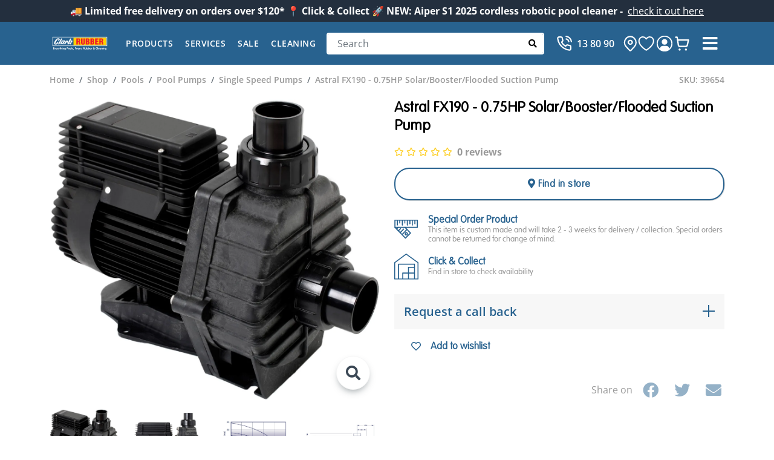

--- FILE ---
content_type: text/html; charset=UTF-8
request_url: https://www.clarkrubber.com.au/products/39654-astral-fx190-0-75hp-solar-booster-flooded-suction-pump
body_size: 40718
content:



















  <!DOCTYPE html>
  <html lang="en-AU">
    <head>
      <meta charset="UTF-8">
      <meta http-equiv="X-UA-Compatible" content="IE=edge">
      <meta name="viewport" content="width=device-width, initial-scale=1, shrink-to-fit=no">
      <base href="/">
      
        


<title>Astral FX190 - 0.75HP Solar/Booster/Flooded Suction Pump</title>

<meta name="description" content="Buy the Astral FX190 - 0.75HP Solar/Booster/Flooded Suction Pump online at Clark Rubber. Visit our stores or shop online today for great prices.">
<link rel="canonical" href="https://www.clarkrubber.com.au/products/39654-astral-fx190-0-75hp-solar-booster-flooded-suction-pump">
<meta name="p:domain_verify" content="632057b471e41e45bec533279d83e2ca"/>
<meta name="robots" content="index,follow">

<meta property="og:locale" content="en_US">
<meta property="og:type" content="website">
<meta property="og:title" content="Astral FX190 - 0.75HP Solar/Booster/Flooded Suction Pump">
<meta property="og:description" content="Buy the Astral FX190 - 0.75HP Solar/Booster/Flooded Suction Pump online at Clark Rubber. Visit our stores or shop online today for great prices.">
<meta property="og:url" content="https://www.clarkrubber.com.au/products/39654-astral-fx190-0-75hp-solar-booster-flooded-suction-pump">
<meta property="og:site_name" content="Clark Rubber">
<meta property="og:image" content="https://www.clarkrubber.com.au/files/images/products/123/1680138301-35869-39654-h.webp?f=jpg">

<meta name="twitter:title" content="Astral FX190 - 0.75HP Solar/Booster/Flooded Suction Pump">
<meta name="twitter:description" content="Buy the Astral FX190 - 0.75HP Solar/Booster/Flooded Suction Pump online at Clark Rubber. Visit our stores or shop online today for great prices.">
<meta name="twitter:image" content="https://www.clarkrubber.com.au/files/images/products/123/1680138301-35869-39654-h.webp?f=jpg">
<meta name="twitter:card" content="summary_large_image">

      

      <!-- Favicon -->
      <link rel="icon" type="image/x-icon" href="/dist/images/favicon.ico">

			<!-- Web fonts -->
			<link rel="preload" href="/dist/fonts/VAGRoundedStd-Bold.woff" as="font" type="font/woff" crossorigin="anonymous">
			<link rel="preload" href="/dist/fonts/VAGRoundedStd-Thin.woff" as="font" type="font/woff" crossorigin="anonymous">
			<link rel="preload" href="/dist/fonts/VAG-Rounded-Std-Light.woff" as="font" type="font/woff" crossorigin="anonymous">
			<link rel="preload" href="/dist/fonts/open-sans-latin-normal.woff2" as="font" type="font/woff2" crossorigin="anonymous">
			<link rel="preload" href="/dist/fonts/open-sans-latin-ext-normal.woff2" as="font" type="font/woff2" crossorigin="anonymous">

			<!-- Main CSS File -->
			<link rel="stylesheet" href="/dist/app.css?v=258df74">
            <link rel="stylesheet" type="text/css" href="/files/styling/badges-style.css">
    </head>
  <body>
		<noscript>
			<!-- Google Tag Manager (noscript) -->
			<iframe src="https://www.googletagmanager.com/ns.html?id=GTM-PXRNGR" height="0" width="0" style="display:none;visibility:hidden"></iframe>
			<!-- Pinterest (noscript) -->
			<img height="1" width="1" style="display:none;" alt="Pinterest pixel" src="https://ct.pinterest.com/v3/?tid=2613196420580&event=init&noscript=1"/>
			<!-- Meta (noscript) -->
			<img height="1" width="1" style="display:none" alt="Meta Pixel" src="https://www.facebook.com/tr?id=420270271692791&ev=PageView&noscript=1"/>
		</noscript>
    <!-- Your header goes here -->
    
            						
	
	<!-- <section class="header-top section-tertiary">
				<h4><strong>🚚 Limited free delivery on orders over $120*     📍 Click & Collect     🚀 NEW: Aiper S1 2025 cordless robotic pool cleaner - </strong></h4>
		<a href=""
		   class="font-italic ml-2"></a>
	</section>	 -->

			<div class="announcement p-2 fs-lg-d-14 section-tertiary text-center d-none d-md-block" style="background-color: ; color: ">
			<strong>🚚 Limited free delivery on orders over $120*     📍 Click & Collect     🚀 NEW: Aiper S1 2025 cordless robotic pool cleaner - </strong> 				<a href="https://www.clarkrubber.com.au/products/aiper-scuba-s1-2025-edition-cordless-robotic-pool-cleaner" aria-label="Announcement" target="" style="color: #ffffff">check it out here</a>
					</div>
				<div class="announcement d-block d-md-none p-2 fs-lg-d-14 section-tertiary text-center" style="background-color: ; color: ">
			<p><strong>🚚 Limited free delivery on orders over $120*</strong></p>
		</div>
	
    

    
<header class="header">
  
  <!-- <div class="section-tertiary z-1 position-relative header__top">
    <div class="container d-none d-xl-flex align-items-center flex-wrap">
      <div class="d-inline-flex align-items-center py-2 small me-3">
        <svg width="24" height="24" viewBox="0 0 32 32">
          <g fill="none" fill-rule="evenodd">
            <path
                    stroke="currentColor"
                    stroke-width="2px"
                    d="M22.2747675 7.74049241l.0000761.00007962c3.5739303 3.74179057 3.6794962 9.37478367.0388053 13.22603837l-5.2449783 5.5759916c-.5750772.6100003-1.5286975.6100003-2.1045449-.000818l-5.24192625-5.5733316c-3.6555615-3.8657594-3.57549766-9.3205396-.08441613-13.09929626 3.48528328-3.77272413 9.09680878-3.83426166 12.63698418-.12866373zM18.13363 11.8907675c-1.1740508-1.18769-3.0932092-1.18769-4.26726 0-1.15516 1.1685798-1.15516 3.0498852 0 4.218465 1.1740508 1.18769 3.0932092 1.18769 4.26726 0 1.15516-1.1685798 1.15516-3.0498852 0-4.218465z"
            />
          </g>
        </svg>
        <span class="ms-1 fw-semibold">Choose your store</span>
      </div>
      <div class="cr-dropdown dropdown dropdown-change-store">
        <a class="dropdown-toggle small d-block justify-content-center transition-none fw-semibold" href="#" aria-label="Change Store" data-bs-auto-close="outside" data-bs-toggle="dropdown" aria-expanded="false" id="dropdownChangeStore">
          Change store
        </a>
        <div class="dropdown-menu rounded-0 text-center p-3 w-370" aria-labelledby="dropdownChangeStore">
          <form class="m-1">
            <div class="position-relative d-flex">
              <input type="text" placeholder="Enter your Postcode or Suburb" class="form-control rounded p-2 px-3 text-tertiary" id="location"/>
              <button type="submit" class="btn btn-white px-2 py-2 border-0 position-absolute translate-middle-y top-50 end-0 me-1" aria-label="Search">
                <i class="fas fa-search"></i>
              </button>
            </div>
            <h4 class="text-center text-muted my-3">OR</h4>
            <button class="btn btn-secondary w-100" type="button" aria-label="Search Store"><i class="fas fa-compass"></i> Show stores near me</button>
          </form>
        </div>
      </div>
      <a href="/help-center" class="hover:text-white text-secondary small ms-auto fw-semibold">Help Center</a>

    </div>
  </div> -->
  <!-- End .header__top -->

<div class="section-primary header__bottom">
  <div class="container d-flex align-items-center position-relative px-down-xl-0">
    <button
            class="hover:text-secondary btn text-white btn-mobile-menu d-xl-none order-xl-0 order-first"
            aria-label="Search"
            id="btnMobileMenu"
    >
      <i class="fa fa-bars"></i>
    </button>

    <a href="/" class="header__logo me-xxl-4 me-xl-3 mx-auto ms-xl-0">
      <svg width="230" height="71" viewBox="0 0 595.28 186.12">
        <title lang="en">Clark Rubber - Leaders in Swimming Pools, Foam and Rubber</title>
        <defs>
          <style>
            .crlogo-st0 {
              fill: #ed1c2c;
            }

            .crlogo-st1 {
              fill: #fff;
            }

            .crlogo-st2 {
              fill: #ffcf01;
            }

            .crlogo-st3 {
              fill: #28628f;
            }
          </style>
        </defs>
        <rect class="crlogo-st1" x="28.63" y="29.71" width="538.16" height="90.71"/>
        <rect class="crlogo-st3" x="33.08" y="34.17" width="529.26" height="81.8"/>
        <path class="crlogo-st1" d="M84.73,44.03s15.7.36,15.7,9.03c0,5.85-4.92,12.83-4.92,12.83,0,0-11.06,1.35-12.11-2.67-.62-2.36,5.13-8.92,5.13-8.92,0,0,2.15-3.39.1-4.41-2.05-1.03-8.1,3.8-20.42,20.72-12.31,16.93-13.85,26.27-8.21,27.81,5.64,1.54,13.64-14.06,13.64-14.06,0,0,1.13-2.67,4.62-1.85,3.49.82,6.57,2.05,6.57,2.05,0,0,1.95.51.61,2.87-1.33,2.36-9.44,18.67-24.42,18.67s-17.34-10.06-17.03-13.03c.31-2.97,2.46-15.59,13.75-31.19,11.29-15.59,22.47-17.85,26.98-17.85"/>
        <path class="crlogo-st1" d="M83.6,99.44s9.95-14.16,29.76-52.63c1.2-2.33,3.74-2.59,5.51-1.13.97.8,3.82,2.77,5.87,5.64,0,0-25.96,42.68-29.03,51.61-.38,1.1-.03,1.84-2.8,1.54-2.77-.31-7.98-1.75-8.9-2.16-.93-.41-1.54-1.13-.41-2.87"/>
        <path class="crlogo-st1" d="M146.6,64.66c-4.62-2.77-5.85.41-5.85.41l-1.74,2.87c-.82-3.49-6.16-3.69-6.16-3.69,0,0-8-1.33-18.37,13.54-13.71,19.68-8.41,24.52-2.67,25.24,5.74.72,12.72-5.34,12.72-5.34,0,0-.41,2.15.2,2.98,1.2,1.6,3.9,2.15,6.36,2.36,2.46.2,3.49,1.13,5.23-2.36,1.74-3.49,16.11-29.75,16.11-29.75-.72-1.44-1.23-3.49-5.85-6.26M131.42,84.66c-8.29,14.11-11.08,10.77-11.08,10.77,0,0-3.45-1.82,5.23-15.9,5.95-9.64,8.85-9.08,8.85-9.08,0,0,5.08.46-3,14.21"/>
        <path class="crlogo-st1" d="M143.11,98.62s15.39-27.35,17.55-30.88c1.13-1.85,3.69-.82,3.69-.82,0,0,3.69,1.03,4.1,1.23.41.2,2.36,1.13,2.05,2.87,0,0,1.54-3.8,8.72-3.8s4.82,6.06,4.2,7.08l-7.08,12.93s-.72,2.36-3.18.92c-2.46-1.44-4.62-2.46-4.62-2.46,0,0-1.95-.41,0-2.98,1.95-2.57,5.22-6.41,2.87-7.39-1.23-.51-3.18,2.26-3.18,2.26,0,0-10.57,18.88-12.52,23.19,0,0-.38,2.54-7.59,2.15-7.13-.38-6.16-2.05-5.03-4.31"/>
        <path class="crlogo-st1" d="M219.96,64.76c-8.47-1.03-17.44,6.98-17.44,6.98,2.26-5.23,8.21-16.21,9.95-19.08,1.74-2.87-.51-3.69-.51-3.69,0,0-4.41-1.85-6.26-2.67-1.85-.82-3.05-.19-3.79,1.33-20.73,42.37-26.37,49.97-26.37,49.97-3.08,4.21.41,4.93.41,4.93,0,0,3.8.92,7.28,1.64s4.1-1.23,4.1-1.23c0,0,3.9-6.77,4.82-8.21.93-1.44,1.85-.72,1.85-.72,0,0,3.44,3.35,6.57,7.9,2.88,4.18,6,1.62,6.98,1.13.98-.49,2.82-1.41,5.13-3.18,2.81-2.15,1.03-3.9,1.03-3.9l-4.1-5.64c10.26-4.62,12.31-9.44,12.31-9.44,5.23-10.16,1.29-15.72-1.95-16.11M194.51,88.15l4.72-9.24s6.16-7.87,10.36-3.77c4.77,4.66-4.62,16.39-15.08,13.01"/>
        <rect class="crlogo-st2" x="235.43" y="38.63" width="322.45" height="72.89"/>
        <path class="crlogo-st0" d="M278.06,105.25h-14.17v-60.36h20.69c11.59,0,17.39,4.67,17.39,16.66,0,6.44-1.53,11.02-7.48,13.76v.16c3.94.88,6.76,3.62,7,7.81.4,4.83.48,15.21,1.29,19.08.32.8.72,1.53,1.37,2.09v.8h-15.45c-.4-1.13-.73-2.25-.81-3.46-.24-5.31.08-10.3-.32-14-.4-3.71-1.53-6.12-4.83-6.36h-4.67v23.82ZM278.06,70.56h4.83c4.1,0,5.07-3.78,5.07-7.48,0-7.16-2.98-7.48-9.9-7.33v14.81Z"/>
        <path class="crlogo-st0" d="M309.84,44.89h14.17v45.55c0,2.89.88,5.39,4.91,5.39,3.7,0,4.83-3.22,4.83-5.79v-45.15h14.17v43.7c0,10.22-4.59,18.11-19.08,18.11-11.99,0-19-5.72-19-18.11v-43.7Z"/>
        <path class="crlogo-st0" d="M355.96,105.25v-60.36h18.36c10.7,0,19.08,3.46,19.08,15.61,0,5.31-1.93,10.06-6.84,12.71v.16c6.44,3.7,7.81,6.92,7.81,14.41,0,12.23-6.92,17.46-18.43,17.46h-19.97ZM370.13,94.39c7.08-.16,10.06.32,10.06-7.81,0-7-4.02-6.84-10.06-7.08v14.89ZM370.13,68.63c6.2-.4,9.09,0,9.09-7.16,0-5.96-4.1-5.72-9.09-5.72v12.88Z"/>
        <path class="crlogo-st0" d="M401.92,105.25v-60.36h18.36c10.7,0,19.08,3.46,19.08,15.61,0,5.31-1.93,10.06-6.84,12.71v.16c6.44,3.7,7.81,6.92,7.81,14.41,0,12.23-6.92,17.46-18.43,17.46h-19.97ZM416.09,94.39c7.08-.16,10.06.32,10.06-7.81,0-7-4.02-6.84-10.06-7.08v14.89ZM416.09,68.63c6.2-.4,9.09,0,9.09-7.16,0-5.96-4.1-5.72-9.09-5.72v12.88Z"/>
        <polygon class="crlogo-st0" points="448.04 105.25 448.04 44.89 480.48 44.89 480.48 56.96 462.2 56.96 462.2 68.07 479.91 68.07 479.91 80.14 462.2 80.14 462.2 93.18 481.44 93.18 481.44 105.25 448.04 105.25"/>
        <path class="crlogo-st0" d="M503.34,105.25h-14.17v-60.36h20.69c11.59,0,17.39,4.67,17.39,16.66,0,6.44-1.53,11.02-7.49,13.76v.16c3.95.88,6.76,3.62,7,7.81.4,4.83.48,15.21,1.29,19.08.32.8.73,1.53,1.37,2.09v.8h-15.45c-.4-1.13-.73-2.25-.81-3.46-.24-5.31.08-10.3-.32-14-.4-3.71-1.53-6.12-4.83-6.36h-4.67v23.82ZM503.34,70.56h4.83c4.1,0,5.07-3.78,5.07-7.48,0-7.16-2.98-7.48-9.9-7.33v14.81Z"/>
        <path class="crlogo-st1" d="M35.45,136.2c0-1.35.67-2.34,2.1-2.34h6.67c1.29,0,1.91.92,1.91,1.86s-.65,1.86-1.91,1.86h-4.74v3.93h4.41c1.32,0,1.96.91,1.96,1.86s-.67,1.86-1.96,1.86h-4.41v4.09h4.98c1.29,0,1.91.92,1.91,1.86s-.65,1.86-1.91,1.86h-6.94c-1.18,0-2.07-.81-2.07-2.02v-14.8Z"/>
        <path class="crlogo-st1" d="M47.45,141.55c-.19-.49-.24-.78-.24-1.13,0-1.24.97-1.88,2.02-1.88s1.53.78,1.72,1.37l2.48,7.64h.05l2.48-7.64c.19-.59.65-1.37,1.72-1.37s2.02.65,2.02,1.88c0,.35-.05.65-.24,1.13l-3.9,10.01c-.38,1-.78,1.61-2.1,1.61s-1.72-.62-2.1-1.61l-3.9-10.01Z"/>
        <path class="crlogo-st1" d="M64.43,147.15c.27,1.91,1.86,2.8,3.66,2.8,1.99,0,3.36-1.56,4.39-1.56.83,0,1.59.83,1.59,1.67,0,1.67-3.44,3.28-6.32,3.28-4.36,0-7.27-3.18-7.27-7.45,0-3.93,2.85-7.51,6.94-7.51s6.97,3.82,6.97,7.05c0,1.16-.51,1.72-1.7,1.72h-8.26ZM70.52,144.57c-.22-1.69-1.29-2.96-3.09-2.96s-2.88,1.32-3.07,2.96h6.16Z"/>
        <path class="crlogo-st1" d="M76.24,140.48c0-1.29,1.02-1.94,1.99-1.94,1.02,0,1.88.38,1.88,1.62h.05c.73-1.08,1.51-1.62,2.72-1.62.94,0,1.88.67,1.88,2.07,0,1.27-1.16,1.35-2.31,1.88-1.16.54-2.34,1.05-2.34,2.58v5.95c0,1.29-.81,2.15-1.94,2.15s-1.94-.86-1.94-2.15v-10.55Z"/>
        <path class="crlogo-st1" d="M84.83,141.2c-.11-.3-.19-.59-.19-1,0-.97,1.02-1.67,1.83-1.67.94,0,1.62.51,1.94,1.37l2.66,7.29,2.85-7.29c.32-.86,1-1.37,1.94-1.37.81,0,1.83.7,1.83,1.67,0,.4-.05.7-.19,1l-6.49,16.15c-.32.81-.92,1.53-1.83,1.53-1.32,0-2.02-.83-2.02-1.67,0-.38.11-.78.24-1.13l1.7-4.2-4.28-10.68Z"/>
        <path class="crlogo-st1" d="M100.22,142.09h-.86c-1.05,0-1.7-.65-1.7-1.7,0-.97.73-1.7,1.7-1.7h.86v-2.31c0-1.29.81-2.15,1.94-2.15s1.94.86,1.94,2.15v2.31h1.1c1,0,1.86.46,1.86,1.7s-.86,1.7-1.86,1.7h-1.1v8.93c0,1.29-.81,2.15-1.94,2.15s-1.94-.86-1.94-2.15v-8.93Z"/>
        <path class="crlogo-st1" d="M107.78,134.45c0-1.29.81-2.15,1.94-2.15s1.94.86,1.94,2.15v5.27h.05c.81-.99,2.31-1.35,3.53-1.35,3.04,0,5.3,1.94,5.3,5.22v7.43c0,1.29-.81,2.15-1.94,2.15s-1.94-.86-1.94-2.15v-6.75c0-1.8-1.13-2.66-2.53-2.66-1.59,0-2.48,1.16-2.48,2.66v6.75c0,1.29-.81,2.15-1.94,2.15s-1.94-.86-1.94-2.15v-16.58Z"/>
        <path class="crlogo-st1" d="M127.34,134.85c0,1.21-.97,2.23-2.18,2.23s-2.18-1.05-2.18-2.23c0-1.1,1.02-2.13,2.18-2.13s2.18,1,2.18,2.13ZM123.22,140.69c0-1.29.81-2.15,1.94-2.15s1.94.86,1.94,2.15v10.33c0,1.29-.81,2.15-1.94,2.15s-1.94-.86-1.94-2.15v-10.33Z"/>
        <path class="crlogo-st1" d="M129.79,140.69c0-1.29.81-2.15,1.94-2.15,1,0,1.64.54,1.78,1.43.75-1.05,1.91-1.59,3.74-1.59,3.04,0,5.3,1.94,5.3,5.22v7.43c0,1.29-.81,2.15-1.94,2.15s-1.94-.86-1.94-2.15v-6.75c0-1.8-1.13-2.66-2.53-2.66-1.59,0-2.48,1.16-2.48,2.66v6.75c0,1.29-.81,2.15-1.94,2.15s-1.94-.86-1.94-2.15v-10.33Z"/>
        <path class="crlogo-st1" d="M158.53,151.89c0,4.65-3.04,7-7.45,7-1.59,0-6.11-.78-6.11-2.91,0-.73.81-1.7,1.56-1.7,1.24,0,2.61,1.21,4.84,1.21,1.88,0,3.28-1.1,3.28-3.07v-.91h-.05c-.81,1.18-2.13,1.83-3.9,1.83-4.06,0-5.97-3.58-5.97-7.43s2.48-7.54,6.38-7.54c1.32,0,2.83.59,3.55,1.78.24-1.02.86-1.62,1.94-1.62,1.13,0,1.94.86,1.94,2.15v11.2ZM151.61,141.93c-2.02,0-3.01,2.1-3.01,3.9,0,2.07,1,3.96,3.01,3.96s3.04-1.94,3.04-3.82-.92-4.04-3.04-4.04Z"/>
        <path class="crlogo-st1" d="M169.13,135.96c0-1.26.75-2.1,2.1-2.1h4.76c3.96,0,6.89,2.58,6.89,6.43s-3.04,6.38-6.73,6.38h-2.99v4.41c0,1.35-.86,2.1-2.02,2.1s-2.02-.75-2.02-2.1v-15.12ZM173.16,143.11h2.74c1.7,0,2.77-1.24,2.77-2.85s-1.08-2.85-2.77-2.85h-2.74v5.7Z"/>
        <path class="crlogo-st1" d="M197.84,145.89c0,4.04-2.77,7.45-6.94,7.45s-6.94-3.42-6.94-7.45,2.85-7.51,6.94-7.51,6.94,3.58,6.94,7.51ZM187.83,145.89c0,1.86.97,3.9,3.07,3.9s3.07-2.05,3.07-3.9-.94-3.96-3.07-3.96-3.07,2.1-3.07,3.96Z"/>
        <path class="crlogo-st1" d="M213.34,145.89c0,4.04-2.77,7.45-6.94,7.45s-6.94-3.42-6.94-7.45,2.85-7.51,6.94-7.51,6.94,3.58,6.94,7.51ZM203.33,145.89c0,1.86.97,3.9,3.07,3.9s3.07-2.05,3.07-3.9-.94-3.96-3.07-3.96-3.07,2.1-3.07,3.96Z"/>
        <path class="crlogo-st1" d="M215.46,134.45c0-1.29.81-2.15,1.94-2.15s1.94.86,1.94,2.15v16.58c0,1.29-.81,2.15-1.94,2.15s-1.94-.86-1.94-2.15v-16.58Z"/>
        <path class="crlogo-st1" d="M230.18,142.9c-.73,0-2.21-1.13-3.47-1.13-.7,0-1.32.32-1.32,1.08,0,1.8,6.73,1.53,6.73,5.95,0,2.58-2.18,4.55-5.52,4.55-2.18,0-5.41-1.24-5.41-2.99,0-.59.59-1.72,1.67-1.72,1.51,0,2.18,1.32,4.01,1.32,1.18,0,1.53-.38,1.53-1.1,0-1.78-6.73-1.51-6.73-5.95,0-2.69,2.18-4.52,5.25-4.52,1.91,0,4.84.89,4.84,2.8,0,.89-.67,1.72-1.59,1.72Z"/>
        <path class="crlogo-st1" d="M236.02,155.71c-.32.62-1.1.91-1.53.91-.97,0-1.83-.81-1.83-1.78,0-.38.16-.73.32-1.08l2.23-4.04c.35-.62,1.13-.91,1.56-.91.97,0,1.86.81,1.86,1.78,0,.38-.19.73-.35,1.08l-2.26,4.04Z"/>
        <path class="crlogo-st1" d="M249.63,135.96c0-1.1.75-2.1,2.1-2.1h6.89c1.18,0,1.8.92,1.8,1.86s-.59,1.86-1.8,1.86h-4.95v3.93h4.17c1.29,0,1.94.91,1.94,1.83s-.65,1.88-1.94,1.88h-4.17v5.87c0,1.35-.86,2.1-2.02,2.1s-2.02-.75-2.02-2.1v-15.12Z"/>
        <path class="crlogo-st1" d="M275.33,145.89c0,4.04-2.77,7.45-6.94,7.45s-6.94-3.42-6.94-7.45,2.85-7.51,6.94-7.51,6.94,3.58,6.94,7.51ZM265.32,145.89c0,1.86.97,3.9,3.07,3.9s3.07-2.05,3.07-3.9-.94-3.96-3.07-3.96-3.07,2.1-3.07,3.96Z"/>
        <path class="crlogo-st1" d="M290.75,150.65c0,1,0,2.53-1.86,2.53-1.13,0-1.59-.62-1.86-1.64-1,1.18-2.21,1.8-3.69,1.8-3.63,0-6.4-3.09-6.4-7.45s2.85-7.51,6.4-7.51c1.43,0,2.83.57,3.69,1.78.11-.94.91-1.62,1.86-1.62,1.86,0,1.86,1.53,1.86,2.53v9.58ZM283.88,149.79c2.02,0,2.99-2.05,2.99-3.9s-.94-3.96-2.99-3.96-3.07,2.1-3.07,3.96.97,3.9,3.07,3.9Z"/>
        <path class="crlogo-st1" d="M293.49,140.69c0-1.29.81-2.15,1.94-2.15,1,0,1.64.54,1.78,1.45.94-1.02,2.18-1.62,3.61-1.62,1.62,0,2.99.67,4.01,1.96,1.08-1.24,2.77-1.96,4.09-1.96,3.15,0,5.3,1.83,5.3,5.22v7.43c0,1.29-.81,2.15-1.94,2.15s-1.94-.86-1.94-2.15v-6.75c0-1.56-.86-2.66-2.26-2.66s-2.29,1.1-2.29,2.66v6.75c0,1.29-.81,2.15-1.94,2.15s-1.94-.86-1.94-2.15v-6.75c0-1.56-.86-2.66-2.26-2.66-1.59,0-2.29,1.1-2.29,2.66v6.75c0,1.29-.81,2.15-1.94,2.15s-1.94-.86-1.94-2.15v-10.33Z"/>
        <path class="crlogo-st1" d="M318.94,155.71c-.32.62-1.1.91-1.53.91-.97,0-1.83-.81-1.83-1.78,0-.38.16-.73.32-1.08l2.23-4.04c.35-.62,1.13-.91,1.56-.91.97,0,1.86.81,1.86,1.78,0,.38-.19.73-.35,1.08l-2.26,4.04Z"/>
        <path class="crlogo-st1" d="M332.56,135.96c0-1.29.73-2.1,2.07-2.1h4.74c4.14,0,6.7,1.86,6.7,6.08,0,2.96-2.23,4.66-4.98,5.09l4.58,4.9c.38.4.54.81.54,1.18,0,1.05-.83,2.07-2.02,2.07-.48,0-1.13-.19-1.56-.7l-5.97-7.24h-.05v5.84c0,1.35-.86,2.1-2.02,2.1s-2.02-.75-2.02-2.1v-15.12ZM336.59,142.33h2.77c1.48,0,2.5-.89,2.5-2.4s-1.02-2.37-2.5-2.37h-2.77v4.76Z"/>
        <path class="crlogo-st1" d="M347.95,140.69c0-1.29.81-2.15,1.94-2.15s1.94.86,1.94,2.15v6.92c0,1.62,1.21,2.5,2.5,2.5s2.5-.89,2.5-2.5v-6.92c0-1.29.81-2.15,1.94-2.15s1.94.86,1.94,2.15v7c0,3.44-2.29,5.65-6.38,5.65s-6.38-2.21-6.38-5.65v-7Z"/>
        <path class="crlogo-st1" d="M363.45,134.45c0-1.29.81-2.15,1.94-2.15s1.94.86,1.94,2.15v5.27c1.02-.89,2.34-1.35,3.69-1.35,4.17,0,6.24,3.9,6.24,7.67s-2.48,7.29-6.38,7.29c-1.32,0-2.83-.59-3.55-1.78-.24,1.02-.86,1.61-1.94,1.61-1.13,0-1.94-.86-1.94-2.15v-16.58ZM370.36,149.79c2.02,0,3.01-2.1,3.01-3.9s-1-3.96-3.01-3.96-3.04,1.94-3.04,3.82.92,4.04,3.04,4.04Z"/>
        <path class="crlogo-st1" d="M379.43,134.45c0-1.29.81-2.15,1.94-2.15s1.94.86,1.94,2.15v5.27c1.02-.89,2.34-1.35,3.69-1.35,4.17,0,6.24,3.9,6.24,7.67s-2.48,7.29-6.38,7.29c-1.32,0-2.83-.59-3.55-1.78-.24,1.02-.86,1.61-1.94,1.61-1.13,0-1.94-.86-1.94-2.15v-16.58ZM386.34,149.79c2.02,0,3.01-2.1,3.01-3.9s-1-3.96-3.01-3.96-3.04,1.94-3.04,3.82.92,4.04,3.04,4.04Z"/>
        <path class="crlogo-st1" d="M398.53,147.15c.27,1.91,1.86,2.8,3.66,2.8,1.99,0,3.36-1.56,4.39-1.56.83,0,1.59.83,1.59,1.67,0,1.67-3.44,3.28-6.32,3.28-4.36,0-7.27-3.18-7.27-7.45,0-3.93,2.85-7.51,6.94-7.51s6.97,3.82,6.97,7.05c0,1.16-.51,1.72-1.7,1.72h-8.26ZM404.61,144.57c-.22-1.69-1.29-2.96-3.09-2.96s-2.88,1.32-3.07,2.96h6.16Z"/>
        <path class="crlogo-st1" d="M410.34,140.48c0-1.29,1.02-1.94,1.99-1.94,1.02,0,1.88.38,1.88,1.62h.05c.73-1.08,1.51-1.62,2.72-1.62.94,0,1.88.67,1.88,2.07,0,1.27-1.16,1.35-2.31,1.88-1.16.54-2.34,1.05-2.34,2.58v5.95c0,1.29-.81,2.15-1.94,2.15s-1.94-.86-1.94-2.15v-10.55Z"/>
        <path class="crlogo-st1" d="M440.02,145.59l1.05-1.21c.7-.81,1.18-1.24,2.05-1.24.78,0,1.48.67,1.48,1.7,0,.73-.62,1.59-1.48,2.56l-.67.73,1.83,2.07c.38.43.59.73.59,1.35,0,.91-.86,1.8-1.88,1.8-.62,0-1.02-.19-1.43-.62l-1.86-1.94c-1.75,1.53-3.52,2.56-5.92,2.56-3.61,0-6.59-2.05-6.59-5.81,0-2.66,1.86-4.63,4.06-5.84-1.05-1.05-1.78-2.13-1.78-3.63,0-3.07,2.88-4.52,5.65-4.52,2.42,0,5.49,1.37,5.49,4.23,0,2.15-1.7,3.82-3.42,4.71l2.83,3.12ZM433.38,143.9c-1.21.78-2.31,1.72-2.31,3.26,0,1.7,1.16,2.64,2.8,2.64,1.45,0,2.4-.59,3.42-1.56l-3.9-4.33ZM435.13,136.6c-.7,0-1.62.54-1.62,1.35s.38,1.29,1.43,2.31c.81-.4,1.96-1.13,1.96-2.1,0-1.21-1.08-1.56-1.78-1.56Z"/>
        <path class="crlogo-st1" d="M463.49,133.53c1.96,0,5.79.65,5.79,3.01,0,.97-.67,1.8-1.67,1.8-1.1,0-1.86-.94-4.12-.94-3.34,0-5.06,2.83-5.06,6.113s1.75,5.95,5.06,5.95c2.26,0,3.18-1.13,4.28-1.13,1.21,0,1.78,1.21,1.78,1.83,0,2.58-4.06,3.18-6.06,3.18-5.46,0-9.26-4.33-9.26-9.9s3.77-9.9,9.26-9.9Z"/>
        <path class="crlogo-st1" d="M471.8,134.45c0-1.29.81-2.15,1.94-2.15s1.94.86,1.94,2.15v16.58c0,1.29-.81,2.15-1.94,2.15s-1.94-.86-1.94-2.15v-16.58Z"/>
        <path class="crlogo-st1" d="M481.48,147.15c.27,1.91,1.86,2.8,3.66,2.8,1.99,0,3.36-1.56,4.39-1.56.83,0,1.59.83,1.59,1.67,0,1.67-3.44,3.28-6.32,3.28-4.36,0-7.27-3.18-7.27-7.45,0-3.93,2.85-7.51,6.94-7.51s6.97,3.82,6.97,7.05c0,1.16-.51,1.72-1.7,1.72h-8.26ZM487.57,144.57c-.22-1.69-1.29-2.96-3.09-2.96s-2.88,1.32-3.07,2.96h6.16Z"/>
        <path class="crlogo-st1" d="M506.59,150.65c0,1,0,2.53-1.86,2.53-1.13,0-1.59-.62-1.86-1.64-1,1.18-2.21,1.8-3.69,1.8-3.63,0-6.4-3.09-6.4-7.45s2.85-7.51,6.4-7.51c1.43,0,2.83.57,3.69,1.78.11-.94.92-1.62,1.86-1.62,1.86,0,1.86,1.53,1.86,2.53v9.58ZM499.73,149.79c2.02,0,2.99-2.05,2.99-3.9s-.94-3.96-2.99-3.96-3.07,2.1-3.07,3.96.97,3.9,3.07,3.9Z"/>
        <path class="crlogo-st1" d="M509.33,140.69c0-1.29.81-2.15,1.94-2.15,1,0,1.64.54,1.78,1.43.75-1.05,1.91-1.59,3.74-1.59,3.04,0,5.3,1.94,5.3,5.22v7.43c0,1.29-.81,2.15-1.94,2.15s-1.94-.86-1.94-2.15v-6.75c0-1.8-1.13-2.66-2.53-2.66-1.59,0-2.48,1.16-2.48,2.66v6.75c0,1.29-.81,2.15-1.94,2.15s-1.94-.86-1.94-2.15v-10.33Z"/>
        <path class="crlogo-st1" d="M528.89,134.85c0,1.21-.97,2.23-2.18,2.23s-2.18-1.05-2.18-2.23c0-1.1,1.02-2.13,2.18-2.13s2.18,1,2.18,2.13ZM524.78,140.69c0-1.29.81-2.15,1.94-2.15s1.94.86,1.94,2.15v10.33c0,1.29-.81,2.15-1.94,2.15s-1.94-.86-1.94-2.15v-10.33Z"/>
        <path class="crlogo-st1" d="M531.34,140.69c0-1.29.81-2.15,1.94-2.15,1,0,1.64.54,1.78,1.43.75-1.05,1.91-1.59,3.74-1.59,3.04,0,5.3,1.94,5.3,5.22v7.43c0,1.29-.81,2.15-1.94,2.15s-1.94-.86-1.94-2.15v-6.75c0-1.8-1.13-2.66-2.53-2.66-1.59,0-2.48,1.16-2.48,2.66v6.75c0,1.29-.81,2.15-1.94,2.15s-1.94-.86-1.94-2.15v-10.33Z"/>
        <path class="crlogo-st1" d="M560.08,151.89c0,4.65-3.04,7-7.45,7-1.59,0-6.11-.78-6.11-2.91,0-.73.81-1.7,1.56-1.7,1.24,0,2.61,1.21,4.84,1.21,1.88,0,3.28-1.1,3.28-3.07v-.91h-.05c-.81,1.18-2.13,1.83-3.9,1.83-4.06,0-5.97-3.58-5.97-7.43s2.48-7.54,6.38-7.54c1.32,0,2.83.59,3.55,1.78.24-1.02.86-1.62,1.94-1.62,1.13,0,1.94.86,1.94,2.15v11.2ZM553.16,141.93c-2.02,0-3.01,2.1-3.01,3.9,0,2.07,1,3.96,3.01,3.96s3.04-1.94,3.04-3.82-.91-4.04-3.04-4.04Z"/>
      </svg>
    </a>
    <!-- End .header__logo -->

    <nav class="nav nav--header me-xxl-4 me-xl-2" id="navHeader">
      <!-- Menu Section Starts-->
      <ul class="nav__list d-flex flex-xl-row flex-column list-unstyled m-0">
        <!-- Menu level class logic--><li class="nav__item nav__dropdown nav__dropdown1 itemBox"><a href="javascript:;" class="nav__link menuText itemBox ">Products<!-- "Level 0 => 11" --></a><div class="nav__dropdown-menu itemBoxBg"><div data-dropdown-back="dp-back-1" class="nav__dropdown-back d-xl-none d-block text-tertiary text-center h3 mb-0 py-3 flex-shrink-0"><i class="fas fa-chevron-left"></i></div><ul class="nav__dropdown-list list-unstyled"><!-- Menu level class logic--><li class="nav__dropdown-item nav__dropdown nav__dropdown2"><a href="javascript:;" class="nav__dropdown-link linkText "><span class="nav__dropdown-icon">
    <i class="fas fa-swimming-pool"></i>
</span><span class="nav__dropdown-text">Pools</span><span data-dropdown-back-xl="dp-back-2" class="nav__dropdown-back-xl d-xl-flex align-items-center justify-content-center d-none position-absolute top-0 end-0 bottom-0"><i class="fas fa-chevron-left"></i></span><!-- "Level 1 => 11" --></a><div class="nav__dropdown-menu itemBoxBg"><div data-dropdown-back="dp-back-2" class="nav__dropdown-back d-xl-none d-block text-tertiary text-center h3 mb-0 py-3 flex-shrink-0"><i class="fas fa-chevron-left"></i></div><ul class="nav__dropdown-list list-unstyled"><li class="nav__dropdown-item nav__dropdown-header mb-1 border-0 ps-2 mt-xl-0 mt-1"><div class="h5 me-auto mb-0 pe-3">Pools</div><a href="/pools" class="text-decoration-underline flex-shrink-0">Learn more</a></li><!-- Menu level class logic--><li class="nav__dropdown-item nav__dropdown nav__dropdown3"><a href="javascript:;" class="nav__dropdown-link linkText "><span class="nav__dropdown-text">Intex Portable Pools</span><span data-dropdown-back-xl="dp-back-3" class="nav__dropdown-back-xl d-xl-flex align-items-center justify-content-center d-none position-absolute top-0 end-0 bottom-0"><i class="fas fa-chevron-left"></i></span><!-- "Level 2 => 6" --></a><div class="nav__dropdown-menu itemBoxBg"><div data-dropdown-back="dp-back-3" class="nav__dropdown-back d-xl-none d-block text-tertiary text-center h3 mb-0 py-3 flex-shrink-0"><i class="fas fa-chevron-left"></i></div><ul class="nav__dropdown-list list-unstyled"><li class="nav__dropdown-item nav__dropdown-header mb-1 border-0 ps-2 mt-xl-0 mt-1"><div class="h5 me-auto mb-0 pe-3">Intex Portable Pools</div><a href="/portable-pools" class="text-decoration-underline flex-shrink-0">Learn more</a></li><!-- Menu level class logic--><li class="nav__dropdown-item"><a href="/shop/category/intex-fast-set-pools" class="nav__dropdown-link linkText "><span class="nav__dropdown-text">Intex Easy Set Pools</span><!-- "Level 3 => 0" --></a></li><!-- Menu level class logic--><li class="nav__dropdown-item"><a href="/shop/category/intex-metal-frame-pools" class="nav__dropdown-link linkText "><span class="nav__dropdown-text">Intex Metal Frame Pools</span><!-- "Level 3 => 0" --></a></li><!-- Menu level class logic--><li class="nav__dropdown-item"><a href="/shop/category/intex-prism-frame-pools" class="nav__dropdown-link linkText "><span class="nav__dropdown-text">Intex Prism Frame Pools</span><!-- "Level 3 => 0" --></a></li><!-- Menu level class logic--><li class="nav__dropdown-item"><a href="/shop/category/intex-ultra-frame-xtr-pools" class="nav__dropdown-link linkText "><span class="nav__dropdown-text">Intex Ultra Frame XTR Pools</span><!-- "Level 3 => 0" --></a></li><!-- Menu level class logic--><li class="nav__dropdown-item"><a href="/shop/category/intex-graphite-panel-pools" class="nav__dropdown-link linkText "><span class="nav__dropdown-text">Intex Graphite Panel Pools</span><!-- "Level 3 => 0" --></a></li><!-- Menu level class logic--><li class="nav__dropdown-item"><a href="/shop/category/inflatable-kids-pools" class="nav__dropdown-link linkText "><span class="nav__dropdown-text">Kids Pools</span><!-- "Level 3 => 0" --></a></li><!-- Advertisement section --></ul></div></li><!-- Menu level class logic--><li class="nav__dropdown-item nav__dropdown nav__dropdown3"><a href="javascript:;" class="nav__dropdown-link linkText "><span class="nav__dropdown-text">Portable Pool Accessories and Cleaners</span><span data-dropdown-back-xl="dp-back-3" class="nav__dropdown-back-xl d-xl-flex align-items-center justify-content-center d-none position-absolute top-0 end-0 bottom-0"><i class="fas fa-chevron-left"></i></span><!-- "Level 2 => 7" --></a><div class="nav__dropdown-menu itemBoxBg"><div data-dropdown-back="dp-back-3" class="nav__dropdown-back d-xl-none d-block text-tertiary text-center h3 mb-0 py-3 flex-shrink-0"><i class="fas fa-chevron-left"></i></div><ul class="nav__dropdown-list list-unstyled"><li class="nav__dropdown-item nav__dropdown-header mb-1 border-0 ps-2 mt-xl-0 mt-1"><div class="h5 me-auto mb-0 pe-3">Portable Pool Accessories and Cleaners</div><a href="/portable-pool-accessories" class="text-decoration-underline flex-shrink-0">Learn more</a></li><!-- Menu level class logic--><li class="nav__dropdown-item"><a href="/shop/category/portable-pool-cleaners" class="nav__dropdown-link linkText "><span class="nav__dropdown-text">Portable Pool Cleaners</span><!-- "Level 3 => 0" --></a></li><!-- Menu level class logic--><li class="nav__dropdown-item"><a href="/shop/category/portable-pool-robot-cleaners" class="nav__dropdown-link linkText "><span class="nav__dropdown-text">Portable Pool Robot Cleaners</span><!-- "Level 3 => 0" --></a></li><!-- Menu level class logic--><li class="nav__dropdown-item"><a href="/shop/category/portable-pool-covers" class="nav__dropdown-link linkText "><span class="nav__dropdown-text">Portable Pool Covers</span><!-- "Level 3 => 0" --></a></li><!-- Menu level class logic--><li class="nav__dropdown-item"><a href="/shop/category/intex-portable-pool-and-saltwater-systems" class="nav__dropdown-link linkText "><span class="nav__dropdown-text">Portable Pool Saltwater Systems</span><!-- "Level 3 => 0" --></a></li><!-- Menu level class logic--><li class="nav__dropdown-item"><a href="/shop/category/portable-pool-ladders" class="nav__dropdown-link linkText "><span class="nav__dropdown-text">Portable Pool Ladders</span><!-- "Level 3 => 0" --></a></li><!-- Menu level class logic--><li class="nav__dropdown-item"><a href="/shop/category/portable-pool-and-spa-filters" class="nav__dropdown-link linkText "><span class="nav__dropdown-text">Portable Pool and Spa Filters</span><!-- "Level 3 => 0" --></a></li><!-- Menu level class logic--><li class="nav__dropdown-item"><a href="/shop/category/portable-pool-pumps-and-filters" class="nav__dropdown-link linkText "><span class="nav__dropdown-text">Portable Pool Pumps and Filters</span><!-- "Level 3 => 0" --></a></li><!-- Advertisement section --></ul></div></li><!-- Menu level class logic--><li class="nav__dropdown-item nav__dropdown nav__dropdown3"><a href="javascript:;" class="nav__dropdown-link linkText "><span class="nav__dropdown-text">Pool Pumps</span><span data-dropdown-back-xl="dp-back-3" class="nav__dropdown-back-xl d-xl-flex align-items-center justify-content-center d-none position-absolute top-0 end-0 bottom-0"><i class="fas fa-chevron-left"></i></span><!-- "Level 2 => 6" --></a><div class="nav__dropdown-menu itemBoxBg"><div data-dropdown-back="dp-back-3" class="nav__dropdown-back d-xl-none d-block text-tertiary text-center h3 mb-0 py-3 flex-shrink-0"><i class="fas fa-chevron-left"></i></div><ul class="nav__dropdown-list list-unstyled"><li class="nav__dropdown-item nav__dropdown-header mb-1 border-0 ps-2 mt-xl-0 mt-1"><div class="h5 me-auto mb-0 pe-3">Pool Pumps</div><a href="/pool-pumps" class="text-decoration-underline flex-shrink-0">Learn more</a></li><!-- Menu level class logic--><li class="nav__dropdown-item"><a href="/shop/category/single-speed-pumps" class="nav__dropdown-link linkText "><span class="nav__dropdown-text">Single Speed Pumps</span><!-- "Level 3 => 0" --></a></li><!-- Menu level class logic--><li class="nav__dropdown-item"><a href="/energy-efficient-pumps" class="nav__dropdown-link linkText "><span class="nav__dropdown-text">Energy Efficient Pumps</span><!-- "Level 3 => 0" --></a></li><!-- Menu level class logic--><li class="nav__dropdown-item"><a href="/shop/category/solar-heating-pumps" class="nav__dropdown-link linkText "><span class="nav__dropdown-text">Solar Heating Pumps</span><!-- "Level 3 => 0" --></a></li><!-- Menu level class logic--><li class="nav__dropdown-item"><a href="/shop/category/intex-portable-pool-and-saltwater-systems" class="nav__dropdown-link linkText "><span class="nav__dropdown-text">Portable Pool Saltwater Systems</span><!-- "Level 3 => 0" --></a></li><!-- Menu level class logic--><li class="nav__dropdown-item"><a href="/shop/category/pump-spare-parts" class="nav__dropdown-link linkText "><span class="nav__dropdown-text">Pump Spare Parts</span><!-- "Level 3 => 0" --></a></li><!-- Menu level class logic--><li class="nav__dropdown-item"><a href="/shop/category/portable-pool-pumps-and-filters" class="nav__dropdown-link linkText "><span class="nav__dropdown-text">Portable Pool Pumps and Filters</span><!-- "Level 3 => 0" --></a></li><!-- Advertisement section --></ul></div></li><!-- Menu level class logic--><li class="nav__dropdown-item nav__dropdown nav__dropdown3"><a href="javascript:;" class="nav__dropdown-link linkText "><span class="nav__dropdown-text">Pool Filters</span><span data-dropdown-back-xl="dp-back-3" class="nav__dropdown-back-xl d-xl-flex align-items-center justify-content-center d-none position-absolute top-0 end-0 bottom-0"><i class="fas fa-chevron-left"></i></span><!-- "Level 2 => 5" --></a><div class="nav__dropdown-menu itemBoxBg"><div data-dropdown-back="dp-back-3" class="nav__dropdown-back d-xl-none d-block text-tertiary text-center h3 mb-0 py-3 flex-shrink-0"><i class="fas fa-chevron-left"></i></div><ul class="nav__dropdown-list list-unstyled"><li class="nav__dropdown-item nav__dropdown-header mb-1 border-0 ps-2 mt-xl-0 mt-1"><div class="h5 me-auto mb-0 pe-3">Pool Filters</div><a href="/pool-filters" class="text-decoration-underline flex-shrink-0">Learn more</a></li><!-- Menu level class logic--><li class="nav__dropdown-item"><a href="/shop/category/pool-sand-filters" class="nav__dropdown-link linkText "><span class="nav__dropdown-text">Pool Sand Filters</span><!-- "Level 3 => 0" --></a></li><!-- Menu level class logic--><li class="nav__dropdown-item"><a href="/shop/category/pool-cartridge-filters" class="nav__dropdown-link linkText "><span class="nav__dropdown-text">Pool Cartridge Filters</span><!-- "Level 3 => 0" --></a></li><!-- Menu level class logic--><li class="nav__dropdown-item"><a href="/shop/category/portable-pool-and-spa-filters" class="nav__dropdown-link linkText "><span class="nav__dropdown-text">Portable Pool and Spa Filters</span><!-- "Level 3 => 0" --></a></li><!-- Menu level class logic--><li class="nav__dropdown-item"><a href="/shop/category/filter-sands-media" class="nav__dropdown-link linkText "><span class="nav__dropdown-text">Filtration Media</span><!-- "Level 3 => 0" --></a></li><!-- Menu level class logic--><li class="nav__dropdown-item"><a href="/shop/category/filter-spare-parts" class="nav__dropdown-link linkText "><span class="nav__dropdown-text">Filter Spare Parts</span><!-- "Level 3 => 0" --></a></li><!-- Advertisement section --></ul></div></li><!-- Menu level class logic--><li class="nav__dropdown-item nav__dropdown nav__dropdown3"><a href="javascript:;" class="nav__dropdown-link linkText "><span class="nav__dropdown-text">Pool Salt Water Chlorinators</span><span data-dropdown-back-xl="dp-back-3" class="nav__dropdown-back-xl d-xl-flex align-items-center justify-content-center d-none position-absolute top-0 end-0 bottom-0"><i class="fas fa-chevron-left"></i></span><!-- "Level 2 => 2" --></a><div class="nav__dropdown-menu itemBoxBg"><div data-dropdown-back="dp-back-3" class="nav__dropdown-back d-xl-none d-block text-tertiary text-center h3 mb-0 py-3 flex-shrink-0"><i class="fas fa-chevron-left"></i></div><ul class="nav__dropdown-list list-unstyled"><li class="nav__dropdown-item nav__dropdown-header mb-1 border-0 ps-2 mt-xl-0 mt-1"><div class="h5 me-auto mb-0 pe-3">Pool Salt Water Chlorinators</div><a href="/salt-water-pool-chlorinators" class="text-decoration-underline flex-shrink-0">Learn more</a></li><!-- Menu level class logic--><li class="nav__dropdown-item"><a href="/shop/category/pool-chlorinators" class="nav__dropdown-link linkText "><span class="nav__dropdown-text">Salt Water Chlorinators</span><!-- "Level 3 => 0" --></a></li><!-- Menu level class logic--><li class="nav__dropdown-item"><a href="/shop/category/replacement-chlorinator-cells" class="nav__dropdown-link linkText "><span class="nav__dropdown-text">Replacement Chlorinator Cells</span><!-- "Level 3 => 0" --></a></li><!-- Advertisement section --></ul></div></li><!-- Menu level class logic--><li class="nav__dropdown-item nav__dropdown nav__dropdown3"><a href="javascript:;" class="nav__dropdown-link linkText "><span class="nav__dropdown-text">Pool Chemicals</span><span data-dropdown-back-xl="dp-back-3" class="nav__dropdown-back-xl d-xl-flex align-items-center justify-content-center d-none position-absolute top-0 end-0 bottom-0"><i class="fas fa-chevron-left"></i></span><!-- "Level 2 => 7" --></a><div class="nav__dropdown-menu itemBoxBg"><div data-dropdown-back="dp-back-3" class="nav__dropdown-back d-xl-none d-block text-tertiary text-center h3 mb-0 py-3 flex-shrink-0"><i class="fas fa-chevron-left"></i></div><ul class="nav__dropdown-list list-unstyled"><li class="nav__dropdown-item nav__dropdown-header mb-1 border-0 ps-2 mt-xl-0 mt-1"><div class="h5 me-auto mb-0 pe-3">Pool Chemicals</div><a href="/pools/pool-chemicals" class="text-decoration-underline flex-shrink-0">Learn more</a></li><!-- Menu level class logic--><li class="nav__dropdown-item"><a href="/shop/category/balancers" class="nav__dropdown-link linkText "><span class="nav__dropdown-text">Balancers</span><!-- "Level 3 => 0" --></a></li><!-- Menu level class logic--><li class="nav__dropdown-item"><a href="/shop/category/pool-sanitisers" class="nav__dropdown-link linkText "><span class="nav__dropdown-text">Sanitisers</span><!-- "Level 3 => 0" --></a></li><!-- Menu level class logic--><li class="nav__dropdown-item"><a href="/shop/category/sanit-eezy-chlorine-free-pool-spa-systems" class="nav__dropdown-link linkText "><span class="nav__dropdown-text">Non-Chlorine Sanitisers</span><!-- "Level 3 => 0" --></a></li><!-- Menu level class logic--><li class="nav__dropdown-item"><a href="/shop/category/specialty-chemicals" class="nav__dropdown-link linkText "><span class="nav__dropdown-text">Specialty Chemicals</span><!-- "Level 3 => 0" --></a></li><!-- Menu level class logic--><li class="nav__dropdown-item"><a href="/shop/category/pool-chlorine" class="nav__dropdown-link linkText "><span class="nav__dropdown-text">Pool Chlorine</span><!-- "Level 3 => 0" --></a></li><!-- Menu level class logic--><li class="nav__dropdown-item"><a href="/shop/category/salt-and-minerals" class="nav__dropdown-link linkText "><span class="nav__dropdown-text">Pool Salt and Minerals</span><!-- "Level 3 => 0" --></a></li><!-- Menu level class logic--><li class="nav__dropdown-item"><a href="/shop/category/pool-test-kits" class="nav__dropdown-link linkText "><span class="nav__dropdown-text">Pool Test Kits</span><!-- "Level 3 => 0" --></a></li><!-- Advertisement section --></ul></div></li><!-- Menu level class logic--><li class="nav__dropdown-item nav__dropdown nav__dropdown3"><a href="javascript:;" class="nav__dropdown-link linkText "><span class="nav__dropdown-text">Pool Cleaners</span><span data-dropdown-back-xl="dp-back-3" class="nav__dropdown-back-xl d-xl-flex align-items-center justify-content-center d-none position-absolute top-0 end-0 bottom-0"><i class="fas fa-chevron-left"></i></span><!-- "Level 2 => 9" --></a><div class="nav__dropdown-menu itemBoxBg"><div data-dropdown-back="dp-back-3" class="nav__dropdown-back d-xl-none d-block text-tertiary text-center h3 mb-0 py-3 flex-shrink-0"><i class="fas fa-chevron-left"></i></div><ul class="nav__dropdown-list list-unstyled"><li class="nav__dropdown-item nav__dropdown-header mb-1 border-0 ps-2 mt-xl-0 mt-1"><div class="h5 me-auto mb-0 pe-3">Pool Cleaners</div><a href="/pool-cleaners" class="text-decoration-underline flex-shrink-0">Learn more</a></li><!-- Menu level class logic--><li class="nav__dropdown-item"><a href="/robotic-pool-cleaners" class="nav__dropdown-link linkText "><span class="nav__dropdown-text">Robotic Pool Cleaners</span><!-- "Level 3 => 0" --></a></li><!-- Menu level class logic--><li class="nav__dropdown-item"><a href="/shop/category/suction-cleaners" class="nav__dropdown-link linkText "><span class="nav__dropdown-text">Suction Pool Cleaners</span><!-- "Level 3 => 0" --></a></li><!-- Menu level class logic--><li class="nav__dropdown-item"><a href="/shop/category/handheld-pool-and-spa-vacuums" class="nav__dropdown-link linkText "><span class="nav__dropdown-text">Handheld Pool & Spa Vacuums</span><!-- "Level 3 => 0" --></a></li><!-- Menu level class logic--><li class="nav__dropdown-item"><a href="/pools/pool-cleaning-accessories" class="nav__dropdown-link linkText "><span class="nav__dropdown-text">Pool Cleaning Accessories</span><!-- "Level 3 => 0" --></a></li><!-- Menu level class logic--><li class="nav__dropdown-item"><a href="/pools/cleaner-spare-parts" class="nav__dropdown-link linkText "><span class="nav__dropdown-text">Cleaner Spare Parts</span><!-- "Level 3 => 0" --></a></li><!-- Menu level class logic--><li class="nav__dropdown-item"><a href="/shop/category/aiper-spare-parts" class="nav__dropdown-link linkText "><span class="nav__dropdown-text">Aiper Spare Parts</span><!-- "Level 3 => 0" --></a></li><!-- Menu level class logic--><li class="nav__dropdown-item"><a href="/shop/category/zodiac-spare-parts" class="nav__dropdown-link linkText "><span class="nav__dropdown-text">Zodiac Spare Parts</span><!-- "Level 3 => 0" --></a></li><!-- Menu level class logic--><li class="nav__dropdown-item"><a href="/shop/category/kreepy-krauly-spare-parts" class="nav__dropdown-link linkText "><span class="nav__dropdown-text">Kreepy Krauly Spare Parts</span><!-- "Level 3 => 0" --></a></li><!-- Menu level class logic--><li class="nav__dropdown-item"><a href="/shop/category/dolphin-spare-parts" class="nav__dropdown-link linkText "><span class="nav__dropdown-text">Dolphin Spare Parts</span><!-- "Level 3 => 0" --></a></li><!-- Advertisement section --></ul></div></li><!-- Menu level class logic--><li class="nav__dropdown-item nav__dropdown nav__dropdown3"><a href="javascript:;" class="nav__dropdown-link linkText "><span class="nav__dropdown-text">Pool Covers and Blankets</span><span data-dropdown-back-xl="dp-back-3" class="nav__dropdown-back-xl d-xl-flex align-items-center justify-content-center d-none position-absolute top-0 end-0 bottom-0"><i class="fas fa-chevron-left"></i></span><!-- "Level 2 => 3" --></a><div class="nav__dropdown-menu itemBoxBg"><div data-dropdown-back="dp-back-3" class="nav__dropdown-back d-xl-none d-block text-tertiary text-center h3 mb-0 py-3 flex-shrink-0"><i class="fas fa-chevron-left"></i></div><ul class="nav__dropdown-list list-unstyled"><li class="nav__dropdown-item nav__dropdown-header mb-1 border-0 ps-2 mt-xl-0 mt-1"><div class="h5 me-auto mb-0 pe-3">Pool Covers and Blankets</div><a href="/shop/category/pool-covers" class="text-decoration-underline flex-shrink-0">View all</a></li><!-- Menu level class logic--><li class="nav__dropdown-item"><a href="/shop/category/solar-pool-covers-blankets" class="nav__dropdown-link linkText "><span class="nav__dropdown-text">Solar Pool Covers and Blankets</span><!-- "Level 3 => 0" --></a></li><!-- Menu level class logic--><li class="nav__dropdown-item"><a href="/shop/category/portable-pool-covers" class="nav__dropdown-link linkText "><span class="nav__dropdown-text">Portable Pool Covers</span><!-- "Level 3 => 0" --></a></li><!-- Menu level class logic--><li class="nav__dropdown-item"><a href="/shop/category/pool-rollers" class="nav__dropdown-link linkText "><span class="nav__dropdown-text">Pool Rollers</span><!-- "Level 3 => 0" --></a></li><!-- Advertisement section --></ul></div></li><!-- Menu level class logic--><li class="nav__dropdown-item nav__dropdown nav__dropdown3"><a href="javascript:;" class="nav__dropdown-link linkText "><span class="nav__dropdown-text">Pool Heaters</span><span data-dropdown-back-xl="dp-back-3" class="nav__dropdown-back-xl d-xl-flex align-items-center justify-content-center d-none position-absolute top-0 end-0 bottom-0"><i class="fas fa-chevron-left"></i></span><!-- "Level 2 => 3" --></a><div class="nav__dropdown-menu itemBoxBg"><div data-dropdown-back="dp-back-3" class="nav__dropdown-back d-xl-none d-block text-tertiary text-center h3 mb-0 py-3 flex-shrink-0"><i class="fas fa-chevron-left"></i></div><ul class="nav__dropdown-list list-unstyled"><li class="nav__dropdown-item nav__dropdown-header mb-1 border-0 ps-2 mt-xl-0 mt-1"><div class="h5 me-auto mb-0 pe-3">Pool Heaters</div><a href="/pool-heating" class="text-decoration-underline flex-shrink-0">Learn more</a></li><!-- Menu level class logic--><li class="nav__dropdown-item"><a href="/solar-pool-heating" class="nav__dropdown-link linkText "><span class="nav__dropdown-text">Solar Pool Heating</span><!-- "Level 3 => 0" --></a></li><!-- Menu level class logic--><li class="nav__dropdown-item"><a href="/shop/category/pool-heat-pumps" class="nav__dropdown-link linkText "><span class="nav__dropdown-text">Electric Pool Heat Pumps</span><!-- "Level 3 => 0" --></a></li><!-- Menu level class logic--><li class="nav__dropdown-item"><a href="/shop/category/solar-pool-covers-blankets" class="nav__dropdown-link linkText "><span class="nav__dropdown-text">Solar Pool Covers and Blankets</span><!-- "Level 3 => 0" --></a></li><!-- Advertisement section --></ul></div></li><!-- Menu level class logic--><li class="nav__dropdown-item"><a href="/shop/category/pool-lighting" class="nav__dropdown-link linkText "><span class="nav__dropdown-text">Pool Lighting</span><span data-dropdown-back-xl="dp-back-3" class="nav__dropdown-back-xl d-xl-flex align-items-center justify-content-center d-none position-absolute top-0 end-0 bottom-0"><i class="fas fa-chevron-left"></i></span><!-- "Level 2 => 0" --></a></li><!-- Menu level class logic--><li class="nav__dropdown-item nav__dropdown nav__dropdown3"><a href="javascript:;" class="nav__dropdown-link linkText "><span class="nav__dropdown-text">Pool Maintenance and Accessories</span><span data-dropdown-back-xl="dp-back-3" class="nav__dropdown-back-xl d-xl-flex align-items-center justify-content-center d-none position-absolute top-0 end-0 bottom-0"><i class="fas fa-chevron-left"></i></span><!-- "Level 2 => 7" --></a><div class="nav__dropdown-menu itemBoxBg"><div data-dropdown-back="dp-back-3" class="nav__dropdown-back d-xl-none d-block text-tertiary text-center h3 mb-0 py-3 flex-shrink-0"><i class="fas fa-chevron-left"></i></div><ul class="nav__dropdown-list list-unstyled"><li class="nav__dropdown-item nav__dropdown-header mb-1 border-0 ps-2 mt-xl-0 mt-1"><div class="h5 me-auto mb-0 pe-3">Pool Maintenance and Accessories</div><a href="/shop/category/pool-maintenance-accessories" class="text-decoration-underline flex-shrink-0">View all</a></li><!-- Menu level class logic--><li class="nav__dropdown-item"><a href="/shop/category/pool-cleaning-accessories" class="nav__dropdown-link linkText "><span class="nav__dropdown-text">Pool Cleaning Accessories</span><!-- "Level 3 => 0" --></a></li><!-- Menu level class logic--><li class="nav__dropdown-item"><a href="/shop/category/pool-liners" class="nav__dropdown-link linkText "><span class="nav__dropdown-text">Pool Liners</span><!-- "Level 3 => 0" --></a></li><!-- Menu level class logic--><li class="nav__dropdown-item"><a href="/shop/category/pool-hoses" class="nav__dropdown-link linkText "><span class="nav__dropdown-text">Pool Hoses</span><!-- "Level 3 => 0" --></a></li><!-- Menu level class logic--><li class="nav__dropdown-item"><a href="/pools/pool-spare-parts" class="nav__dropdown-link linkText "><span class="nav__dropdown-text">Pool Spare Parts</span><!-- "Level 3 => 0" --></a></li><!-- Menu level class logic--><li class="nav__dropdown-item"><a href="/shop/category/pool-maintenance-accessories" class="nav__dropdown-link linkText "><span class="nav__dropdown-text">Pool Accessories</span><!-- "Level 3 => 0" --></a></li><!-- Menu level class logic--><li class="nav__dropdown-item"><a href="/shop/category/pool-skimmer-baskets-vacuum-plates" class="nav__dropdown-link linkText "><span class="nav__dropdown-text">Pool Skimmer Baskets and Vacuum Plates</span><!-- "Level 3 => 0" --></a></li><!-- Menu level class logic--><li class="nav__dropdown-item"><a href="/pools/plumbing-valves-fittings" class="nav__dropdown-link linkText "><span class="nav__dropdown-text">Pool Plumbing, Valves and Fittings</span><!-- "Level 3 => 0" --></a></li><!-- Advertisement section --></ul></div></li><!-- Advertisement section --></ul></div></li><!-- Menu level class logic--><li class="nav__dropdown-item nav__dropdown nav__dropdown2"><a href="javascript:;" class="nav__dropdown-link linkText "><span class="nav__dropdown-icon">
    <i class="fas fa-life-ring"></i>
</span><span class="nav__dropdown-text">Water Toys</span><span data-dropdown-back-xl="dp-back-2" class="nav__dropdown-back-xl d-xl-flex align-items-center justify-content-center d-none position-absolute top-0 end-0 bottom-0"><i class="fas fa-chevron-left"></i></span><!-- "Level 1 => 14" --></a><div class="nav__dropdown-menu itemBoxBg"><div data-dropdown-back="dp-back-2" class="nav__dropdown-back d-xl-none d-block text-tertiary text-center h3 mb-0 py-3 flex-shrink-0"><i class="fas fa-chevron-left"></i></div><ul class="nav__dropdown-list list-unstyled"><li class="nav__dropdown-item nav__dropdown-header mb-1 border-0 ps-2 mt-xl-0 mt-1"><div class="h5 me-auto mb-0 pe-3">Water Toys</div><a href="/water-toys" class="text-decoration-underline flex-shrink-0">Learn more</a></li><!-- Menu level class logic--><li class="nav__dropdown-item"><a href="/shop/category/pool-lounges-coolers" class="nav__dropdown-link linkText "><span class="nav__dropdown-text">Lounges</span><span data-dropdown-back-xl="dp-back-3" class="nav__dropdown-back-xl d-xl-flex align-items-center justify-content-center d-none position-absolute top-0 end-0 bottom-0"><i class="fas fa-chevron-left"></i></span><!-- "Level 2 => 0" --></a></li><!-- Menu level class logic--><li class="nav__dropdown-item"><a href="/shop/category/ride-ons" class="nav__dropdown-link linkText "><span class="nav__dropdown-text">Ride Ons</span><span data-dropdown-back-xl="dp-back-3" class="nav__dropdown-back-xl d-xl-flex align-items-center justify-content-center d-none position-absolute top-0 end-0 bottom-0"><i class="fas fa-chevron-left"></i></span><!-- "Level 2 => 0" --></a></li><!-- Menu level class logic--><li class="nav__dropdown-item"><a href="/shop/category/pool-toys-games" class="nav__dropdown-link linkText "><span class="nav__dropdown-text">Pool Toys and Games</span><span data-dropdown-back-xl="dp-back-3" class="nav__dropdown-back-xl d-xl-flex align-items-center justify-content-center d-none position-absolute top-0 end-0 bottom-0"><i class="fas fa-chevron-left"></i></span><!-- "Level 2 => 0" --></a></li><!-- Menu level class logic--><li class="nav__dropdown-item"><a href="/shop/category/swim-rings" class="nav__dropdown-link linkText "><span class="nav__dropdown-text">Swim Rings</span><span data-dropdown-back-xl="dp-back-3" class="nav__dropdown-back-xl d-xl-flex align-items-center justify-content-center d-none position-absolute top-0 end-0 bottom-0"><i class="fas fa-chevron-left"></i></span><!-- "Level 2 => 0" --></a></li><!-- Menu level class logic--><li class="nav__dropdown-item"><a href="/shop/category/sea-scooters" class="nav__dropdown-link linkText "><span class="nav__dropdown-text">Sea Scooters</span><span data-dropdown-back-xl="dp-back-3" class="nav__dropdown-back-xl d-xl-flex align-items-center justify-content-center d-none position-absolute top-0 end-0 bottom-0"><i class="fas fa-chevron-left"></i></span><!-- "Level 2 => 0" --></a></li><!-- Menu level class logic--><li class="nav__dropdown-item"><a href="/shop/category/mega-parks-water-slides" class="nav__dropdown-link linkText "><span class="nav__dropdown-text">Mega Parks & Water Slides</span><span data-dropdown-back-xl="dp-back-3" class="nav__dropdown-back-xl d-xl-flex align-items-center justify-content-center d-none position-absolute top-0 end-0 bottom-0"><i class="fas fa-chevron-left"></i></span><!-- "Level 2 => 0" --></a></li><!-- Menu level class logic--><li class="nav__dropdown-item"><a href="/shop/category/goggles-fins-and-snorkelling" class="nav__dropdown-link linkText "><span class="nav__dropdown-text">Goggles, Fins and Snorkelling</span><span data-dropdown-back-xl="dp-back-3" class="nav__dropdown-back-xl d-xl-flex align-items-center justify-content-center d-none position-absolute top-0 end-0 bottom-0"><i class="fas fa-chevron-left"></i></span><!-- "Level 2 => 0" --></a></li><!-- Menu level class logic--><li class="nav__dropdown-item"><a href="/learn-to-swim" class="nav__dropdown-link linkText "><span class="nav__dropdown-text">Learn to Swim</span><span data-dropdown-back-xl="dp-back-3" class="nav__dropdown-back-xl d-xl-flex align-items-center justify-content-center d-none position-absolute top-0 end-0 bottom-0"><i class="fas fa-chevron-left"></i></span><!-- "Level 2 => 0" --></a></li><!-- Menu level class logic--><li class="nav__dropdown-item"><a href="/shop/category/inflatable-kids-pools" class="nav__dropdown-link linkText "><span class="nav__dropdown-text">Inflatable Kids Pools</span><span data-dropdown-back-xl="dp-back-3" class="nav__dropdown-back-xl d-xl-flex align-items-center justify-content-center d-none position-absolute top-0 end-0 bottom-0"><i class="fas fa-chevron-left"></i></span><!-- "Level 2 => 0" --></a></li><!-- Menu level class logic--><li class="nav__dropdown-item"><a href="/shop/category/boats-kayaks" class="nav__dropdown-link linkText "><span class="nav__dropdown-text">Boats and Kayaks</span><span data-dropdown-back-xl="dp-back-3" class="nav__dropdown-back-xl d-xl-flex align-items-center justify-content-center d-none position-absolute top-0 end-0 bottom-0"><i class="fas fa-chevron-left"></i></span><!-- "Level 2 => 0" --></a></li><!-- Menu level class logic--><li class="nav__dropdown-item"><a href="/shop/category/water-pistols" class="nav__dropdown-link linkText "><span class="nav__dropdown-text">Water Pistols</span><span data-dropdown-back-xl="dp-back-3" class="nav__dropdown-back-xl d-xl-flex align-items-center justify-content-center d-none position-absolute top-0 end-0 bottom-0"><i class="fas fa-chevron-left"></i></span><!-- "Level 2 => 0" --></a></li><!-- Menu level class logic--><li class="nav__dropdown-item"><a href="/shop/category/dive-toys-balls" class="nav__dropdown-link linkText "><span class="nav__dropdown-text">Dive Toys & Balls</span><span data-dropdown-back-xl="dp-back-3" class="nav__dropdown-back-xl d-xl-flex align-items-center justify-content-center d-none position-absolute top-0 end-0 bottom-0"><i class="fas fa-chevron-left"></i></span><!-- "Level 2 => 0" --></a></li><!-- Menu level class logic--><li class="nav__dropdown-item"><a href="/shop/category/river-tubes" class="nav__dropdown-link linkText "><span class="nav__dropdown-text">River Tubes</span><span data-dropdown-back-xl="dp-back-3" class="nav__dropdown-back-xl d-xl-flex align-items-center justify-content-center d-none position-absolute top-0 end-0 bottom-0"><i class="fas fa-chevron-left"></i></span><!-- "Level 2 => 0" --></a></li><!-- Menu level class logic--><li class="nav__dropdown-item"><a href="/shop/category/water-mats" class="nav__dropdown-link linkText "><span class="nav__dropdown-text">Water Mats</span><span data-dropdown-back-xl="dp-back-3" class="nav__dropdown-back-xl d-xl-flex align-items-center justify-content-center d-none position-absolute top-0 end-0 bottom-0"><i class="fas fa-chevron-left"></i></span><!-- "Level 2 => 0" --></a></li><!-- Advertisement section --></ul></div></li><!-- Menu level class logic--><li class="nav__dropdown-item nav__dropdown nav__dropdown2"><a href="javascript:;" class="nav__dropdown-link linkText "><span class="nav__dropdown-icon">
    <i class="fas fa-water"></i>
</span><span class="nav__dropdown-text">Spa</span><span data-dropdown-back-xl="dp-back-2" class="nav__dropdown-back-xl d-xl-flex align-items-center justify-content-center d-none position-absolute top-0 end-0 bottom-0"><i class="fas fa-chevron-left"></i></span><!-- "Level 1 => 6" --></a><div class="nav__dropdown-menu itemBoxBg"><div data-dropdown-back="dp-back-2" class="nav__dropdown-back d-xl-none d-block text-tertiary text-center h3 mb-0 py-3 flex-shrink-0"><i class="fas fa-chevron-left"></i></div><ul class="nav__dropdown-list list-unstyled"><li class="nav__dropdown-item nav__dropdown-header mb-1 border-0 ps-2 mt-xl-0 mt-1"><div class="h5 me-auto mb-0 pe-3">Spa</div><a href="/everything-spas" class="text-decoration-underline flex-shrink-0">Learn more</a></li><!-- Menu level class logic--><li class="nav__dropdown-item nav__dropdown nav__dropdown3"><a href="javascript:;" class="nav__dropdown-link linkText "><span class="nav__dropdown-text">Spas</span><span data-dropdown-back-xl="dp-back-3" class="nav__dropdown-back-xl d-xl-flex align-items-center justify-content-center d-none position-absolute top-0 end-0 bottom-0"><i class="fas fa-chevron-left"></i></span><!-- "Level 2 => 2" --></a><div class="nav__dropdown-menu itemBoxBg"><div data-dropdown-back="dp-back-3" class="nav__dropdown-back d-xl-none d-block text-tertiary text-center h3 mb-0 py-3 flex-shrink-0"><i class="fas fa-chevron-left"></i></div><ul class="nav__dropdown-list list-unstyled"><li class="nav__dropdown-item nav__dropdown-header mb-1 border-0 ps-2 mt-xl-0 mt-1"><div class="h5 me-auto mb-0 pe-3">Spas</div><a href="/shop/category/spas" class="text-decoration-underline flex-shrink-0">View all</a></li><!-- Menu level class logic--><li class="nav__dropdown-item"><a href="/shop/category/portable-spas" class="nav__dropdown-link linkText "><span class="nav__dropdown-text">Portable Spa</span><!-- "Level 3 => 0" --></a></li><!-- Menu level class logic--><li class="nav__dropdown-item"><a href="/shop/category/inflatable-spas" class="nav__dropdown-link linkText "><span class="nav__dropdown-text">Inflatable Spas</span><!-- "Level 3 => 0" --></a></li><!-- Advertisement section --></ul></div></li><!-- Menu level class logic--><li class="nav__dropdown-item"><a href="/shop/category/handheld-suction-pool-cleaners" class="nav__dropdown-link linkText "><span class="nav__dropdown-text">Spa Cleaners</span><span data-dropdown-back-xl="dp-back-3" class="nav__dropdown-back-xl d-xl-flex align-items-center justify-content-center d-none position-absolute top-0 end-0 bottom-0"><i class="fas fa-chevron-left"></i></span><!-- "Level 2 => 0" --></a></li><!-- Menu level class logic--><li class="nav__dropdown-item"><a href="/shop/category/spa-covers" class="nav__dropdown-link linkText "><span class="nav__dropdown-text">Spa Covers</span><span data-dropdown-back-xl="dp-back-3" class="nav__dropdown-back-xl d-xl-flex align-items-center justify-content-center d-none position-absolute top-0 end-0 bottom-0"><i class="fas fa-chevron-left"></i></span><!-- "Level 2 => 0" --></a></li><!-- Menu level class logic--><li class="nav__dropdown-item"><a href="/shop/category/spa-accessories" class="nav__dropdown-link linkText "><span class="nav__dropdown-text">Spa Accessories</span><span data-dropdown-back-xl="dp-back-3" class="nav__dropdown-back-xl d-xl-flex align-items-center justify-content-center d-none position-absolute top-0 end-0 bottom-0"><i class="fas fa-chevron-left"></i></span><!-- "Level 2 => 0" --></a></li><!-- Menu level class logic--><li class="nav__dropdown-item"><a href="/shop/category/spa-filters" class="nav__dropdown-link linkText "><span class="nav__dropdown-text">Spa Filters</span><span data-dropdown-back-xl="dp-back-3" class="nav__dropdown-back-xl d-xl-flex align-items-center justify-content-center d-none position-absolute top-0 end-0 bottom-0"><i class="fas fa-chevron-left"></i></span><!-- "Level 2 => 0" --></a></li><!-- Menu level class logic--><li class="nav__dropdown-item"><a href="/shop/category/spa-chemicals-cleaners" class="nav__dropdown-link linkText "><span class="nav__dropdown-text">Spa Chemicals</span><span data-dropdown-back-xl="dp-back-3" class="nav__dropdown-back-xl d-xl-flex align-items-center justify-content-center d-none position-absolute top-0 end-0 bottom-0"><i class="fas fa-chevron-left"></i></span><!-- "Level 2 => 0" --></a></li><!-- Advertisement section --></ul></div></li><!-- Menu level class logic--><li class="nav__dropdown-item nav__dropdown nav__dropdown2"><a href="javascript:;" class="nav__dropdown-link linkText "><span class="nav__dropdown-icon">
    <i class="fas fa-spray-can"></i>
</span><span class="nav__dropdown-text">Cleaning</span><span data-dropdown-back-xl="dp-back-2" class="nav__dropdown-back-xl d-xl-flex align-items-center justify-content-center d-none position-absolute top-0 end-0 bottom-0"><i class="fas fa-chevron-left"></i></span><!-- "Level 1 => 3" --></a><div class="nav__dropdown-menu itemBoxBg"><div data-dropdown-back="dp-back-2" class="nav__dropdown-back d-xl-none d-block text-tertiary text-center h3 mb-0 py-3 flex-shrink-0"><i class="fas fa-chevron-left"></i></div><ul class="nav__dropdown-list list-unstyled"><li class="nav__dropdown-item nav__dropdown-header mb-1 border-0 ps-2 mt-xl-0 mt-1"><div class="h5 me-auto mb-0 pe-3">Cleaning</div><a href="/commercial-cleaning-range" class="text-decoration-underline flex-shrink-0">Learn more</a></li><!-- Menu level class logic--><li class="nav__dropdown-item nav__dropdown nav__dropdown3"><a href="javascript:;" class="nav__dropdown-link linkText "><span class="nav__dropdown-text">Commercial Cleaning</span><span data-dropdown-back-xl="dp-back-3" class="nav__dropdown-back-xl d-xl-flex align-items-center justify-content-center d-none position-absolute top-0 end-0 bottom-0"><i class="fas fa-chevron-left"></i></span><!-- "Level 2 => 4" --></a><div class="nav__dropdown-menu itemBoxBg"><div data-dropdown-back="dp-back-3" class="nav__dropdown-back d-xl-none d-block text-tertiary text-center h3 mb-0 py-3 flex-shrink-0"><i class="fas fa-chevron-left"></i></div><ul class="nav__dropdown-list list-unstyled"><li class="nav__dropdown-item nav__dropdown-header mb-1 border-0 ps-2 mt-xl-0 mt-1"><div class="h5 me-auto mb-0 pe-3">Commercial Cleaning</div><a href="/commercial-cleaning-range" class="text-decoration-underline flex-shrink-0">Learn more</a></li><!-- Menu level class logic--><li class="nav__dropdown-item"><a href="/shop/category/manual-cleaning-equipment" class="nav__dropdown-link linkText "><span class="nav__dropdown-text">Manual Cleaning Equipment</span><!-- "Level 3 => 0" --></a></li><!-- Menu level class logic--><li class="nav__dropdown-item"><a href="/shop/category/power-equipment" class="nav__dropdown-link linkText "><span class="nav__dropdown-text">Power Cleaning Equipment</span><!-- "Level 3 => 0" --></a></li><!-- Menu level class logic--><li class="nav__dropdown-item"><a href="/shop/category/paper-products" class="nav__dropdown-link linkText "><span class="nav__dropdown-text">Paper Products</span><!-- "Level 3 => 0" --></a></li><!-- Menu level class logic--><li class="nav__dropdown-item"><a href="/shop/category/cleaning-chemicals" class="nav__dropdown-link linkText "><span class="nav__dropdown-text">Cleaning Chemicals</span><!-- "Level 3 => 0" --></a></li><!-- Advertisement section --></ul></div></li><!-- Menu level class logic--><li class="nav__dropdown-item nav__dropdown nav__dropdown3"><a href="javascript:;" class="nav__dropdown-link linkText "><span class="nav__dropdown-text">Bulk Cleaning Products and Supplies</span><span data-dropdown-back-xl="dp-back-3" class="nav__dropdown-back-xl d-xl-flex align-items-center justify-content-center d-none position-absolute top-0 end-0 bottom-0"><i class="fas fa-chevron-left"></i></span><!-- "Level 2 => 4" --></a><div class="nav__dropdown-menu itemBoxBg"><div data-dropdown-back="dp-back-3" class="nav__dropdown-back d-xl-none d-block text-tertiary text-center h3 mb-0 py-3 flex-shrink-0"><i class="fas fa-chevron-left"></i></div><ul class="nav__dropdown-list list-unstyled"><li class="nav__dropdown-item nav__dropdown-header mb-1 border-0 ps-2 mt-xl-0 mt-1"><div class="h5 me-auto mb-0 pe-3">Bulk Cleaning Products and Supplies</div><a href="/bulk-cleaning-products-supplies" class="text-decoration-underline flex-shrink-0">Learn more</a></li><!-- Menu level class logic--><li class="nav__dropdown-item"><a href="/shop/category/bathroom-cleaning-supplies" class="nav__dropdown-link linkText "><span class="nav__dropdown-text">Bathroom Essentials and Cleaning Supplies</span><!-- "Level 3 => 0" --></a></li><!-- Menu level class logic--><li class="nav__dropdown-item"><a href="/shop/category/kitchen-cleaning-supplies" class="nav__dropdown-link linkText "><span class="nav__dropdown-text">Kitchen Essentials and Cleaning Supplies</span><!-- "Level 3 => 0" --></a></li><!-- Menu level class logic--><li class="nav__dropdown-item"><a href="/shop/category/workplace-cleaning-supplies" class="nav__dropdown-link linkText "><span class="nav__dropdown-text">Workplace Hygiene, Safety & Cleaning Supplies</span><!-- "Level 3 => 0" --></a></li><!-- Menu level class logic--><li class="nav__dropdown-item"><a href="/shop/category/cleaning-chemicals" class="nav__dropdown-link linkText "><span class="nav__dropdown-text">Bulk Cleaning Chemicals</span><!-- "Level 3 => 0" --></a></li><!-- Advertisement section --></ul></div></li><!-- Menu level class logic--><li class="nav__dropdown-item nav__dropdown nav__dropdown3"><a href="javascript:;" class="nav__dropdown-link linkText "><span class="nav__dropdown-text">Household Cleaning Range</span><span data-dropdown-back-xl="dp-back-3" class="nav__dropdown-back-xl d-xl-flex align-items-center justify-content-center d-none position-absolute top-0 end-0 bottom-0"><i class="fas fa-chevron-left"></i></span><!-- "Level 2 => 7" --></a><div class="nav__dropdown-menu itemBoxBg"><div data-dropdown-back="dp-back-3" class="nav__dropdown-back d-xl-none d-block text-tertiary text-center h3 mb-0 py-3 flex-shrink-0"><i class="fas fa-chevron-left"></i></div><ul class="nav__dropdown-list list-unstyled"><li class="nav__dropdown-item nav__dropdown-header mb-1 border-0 ps-2 mt-xl-0 mt-1"><div class="h5 me-auto mb-0 pe-3">Household Cleaning Range</div><a href="/domestic-cleaning-range" class="text-decoration-underline flex-shrink-0">Learn more</a></li><!-- Menu level class logic--><li class="nav__dropdown-item"><a href="/shop/category/domestic-cleaning" class="nav__dropdown-link linkText "><span class="nav__dropdown-text">Household Cleaning</span><!-- "Level 3 => 0" --></a></li><!-- Menu level class logic--><li class="nav__dropdown-item"><a href="/shop/category/dishwashing" class="nav__dropdown-link linkText "><span class="nav__dropdown-text">Dishwashing</span><!-- "Level 3 => 0" --></a></li><!-- Menu level class logic--><li class="nav__dropdown-item"><a href="/shop/category/multipurpose-cleaners" class="nav__dropdown-link linkText "><span class="nav__dropdown-text">Multipurpose Cleaners</span><!-- "Level 3 => 0" --></a></li><!-- Menu level class logic--><li class="nav__dropdown-item"><a href="/shop/category/bathroom-cleaners" class="nav__dropdown-link linkText "><span class="nav__dropdown-text">Bathroom Cleaners</span><!-- "Level 3 => 0" --></a></li><!-- Menu level class logic--><li class="nav__dropdown-item"><a href="/shop/category/toilet-cleaners" class="nav__dropdown-link linkText "><span class="nav__dropdown-text">Toilet Cleaners</span><!-- "Level 3 => 0" --></a></li><!-- Menu level class logic--><li class="nav__dropdown-item"><a href="/shop/category/bleach-cleaners" class="nav__dropdown-link linkText "><span class="nav__dropdown-text">Bleach Cleaners</span><!-- "Level 3 => 0" --></a></li><!-- Menu level class logic--><li class="nav__dropdown-item"><a href="/shop/category/cleaning-wipes-cloths" class="nav__dropdown-link linkText "><span class="nav__dropdown-text">Cleaning Wipes & Cloths</span><!-- "Level 3 => 0" --></a></li><!-- Advertisement section --></ul></div></li><!-- Advertisement section --></ul></div></li><!-- Menu level class logic--><li class="nav__dropdown-item nav__dropdown nav__dropdown2"><a href="javascript:;" class="nav__dropdown-link linkText "><span class="nav__dropdown-icon">
    <i class="fas fa-bed"></i>
</span><span class="nav__dropdown-text">Mattress and Bedding</span><span data-dropdown-back-xl="dp-back-2" class="nav__dropdown-back-xl d-xl-flex align-items-center justify-content-center d-none position-absolute top-0 end-0 bottom-0"><i class="fas fa-chevron-left"></i></span><!-- "Level 1 => 6" --></a><div class="nav__dropdown-menu itemBoxBg"><div data-dropdown-back="dp-back-2" class="nav__dropdown-back d-xl-none d-block text-tertiary text-center h3 mb-0 py-3 flex-shrink-0"><i class="fas fa-chevron-left"></i></div><ul class="nav__dropdown-list list-unstyled"><li class="nav__dropdown-item nav__dropdown-header mb-1 border-0 ps-2 mt-xl-0 mt-1"><div class="h5 me-auto mb-0 pe-3">Mattress and Bedding</div><a href="/mattresses-and-bedding" class="text-decoration-underline flex-shrink-0">Learn more</a></li><!-- Menu level class logic--><li class="nav__dropdown-item"><a href="/dreemi" class="nav__dropdown-link linkText "><span class="nav__dropdown-text">Dreemi - The most dreemiest mattress. In a box.</span><span data-dropdown-back-xl="dp-back-3" class="nav__dropdown-back-xl d-xl-flex align-items-center justify-content-center d-none position-absolute top-0 end-0 bottom-0"><i class="fas fa-chevron-left"></i></span><!-- "Level 2 => 0" --></a></li><!-- Menu level class logic--><li class="nav__dropdown-item nav__dropdown nav__dropdown3"><a href="javascript:;" class="nav__dropdown-link linkText "><span class="nav__dropdown-text">Mattresses</span><span data-dropdown-back-xl="dp-back-3" class="nav__dropdown-back-xl d-xl-flex align-items-center justify-content-center d-none position-absolute top-0 end-0 bottom-0"><i class="fas fa-chevron-left"></i></span><!-- "Level 2 => 10" --></a><div class="nav__dropdown-menu itemBoxBg"><div data-dropdown-back="dp-back-3" class="nav__dropdown-back d-xl-none d-block text-tertiary text-center h3 mb-0 py-3 flex-shrink-0"><i class="fas fa-chevron-left"></i></div><ul class="nav__dropdown-list list-unstyled"><li class="nav__dropdown-item nav__dropdown-header mb-1 border-0 ps-2 mt-xl-0 mt-1"><div class="h5 me-auto mb-0 pe-3">Mattresses</div><a href="/shop/category/mattresses" class="text-decoration-underline flex-shrink-0">View all</a></li><!-- Menu level class logic--><li class="nav__dropdown-item"><a href="/shop/category/single-mattresses" class="nav__dropdown-link linkText "><span class="nav__dropdown-text">Single Mattresses</span><!-- "Level 3 => 0" --></a></li><!-- Menu level class logic--><li class="nav__dropdown-item"><a href="/shop/category/king-single-mattresses" class="nav__dropdown-link linkText "><span class="nav__dropdown-text">King Single Mattresses</span><!-- "Level 3 => 0" --></a></li><!-- Menu level class logic--><li class="nav__dropdown-item"><a href="/shop/category/double-mattresses" class="nav__dropdown-link linkText "><span class="nav__dropdown-text">Double Mattresses</span><!-- "Level 3 => 0" --></a></li><!-- Menu level class logic--><li class="nav__dropdown-item"><a href="/shop/category/queen-mattresses" class="nav__dropdown-link linkText "><span class="nav__dropdown-text">Queen Mattresses</span><!-- "Level 3 => 0" --></a></li><!-- Menu level class logic--><li class="nav__dropdown-item"><a href="/shop/category/king-mattresses" class="nav__dropdown-link linkText "><span class="nav__dropdown-text">King Mattresses</span><!-- "Level 3 => 0" --></a></li><!-- Menu level class logic--><li class="nav__dropdown-item"><a href="/shop/category/camping-mattresses" class="nav__dropdown-link linkText "><span class="nav__dropdown-text">Camping Mattresses</span><!-- "Level 3 => 0" --></a></li><!-- Menu level class logic--><li class="nav__dropdown-item"><a href="/shop/category/caravanning" class="nav__dropdown-link linkText "><span class="nav__dropdown-text">Caravan Mattresses</span><!-- "Level 3 => 0" --></a></li><!-- Menu level class logic--><li class="nav__dropdown-item"><a href="/shop/category/cot-and-bassinet-mattresses" class="nav__dropdown-link linkText "><span class="nav__dropdown-text">Cot and Bassinet Mattresses</span><!-- "Level 3 => 0" --></a></li><!-- Menu level class logic--><li class="nav__dropdown-item"><a href="/shop/category/folding-mattresses" class="nav__dropdown-link linkText "><span class="nav__dropdown-text">Folding Mattresses</span><!-- "Level 3 => 0" --></a></li><!-- Menu level class logic--><li class="nav__dropdown-item"><a href="/shop/category/remidirest-mattress" class="nav__dropdown-link linkText "><span class="nav__dropdown-text">Hospital Grade Mattresses</span><!-- "Level 3 => 0" --></a></li><!-- Advertisement section --></ul></div></li><!-- Menu level class logic--><li class="nav__dropdown-item nav__dropdown nav__dropdown3"><a href="javascript:;" class="nav__dropdown-link linkText "><span class="nav__dropdown-text">Mattress Toppers</span><span data-dropdown-back-xl="dp-back-3" class="nav__dropdown-back-xl d-xl-flex align-items-center justify-content-center d-none position-absolute top-0 end-0 bottom-0"><i class="fas fa-chevron-left"></i></span><!-- "Level 2 => 5" --></a><div class="nav__dropdown-menu itemBoxBg"><div data-dropdown-back="dp-back-3" class="nav__dropdown-back d-xl-none d-block text-tertiary text-center h3 mb-0 py-3 flex-shrink-0"><i class="fas fa-chevron-left"></i></div><ul class="nav__dropdown-list list-unstyled"><li class="nav__dropdown-item nav__dropdown-header mb-1 border-0 ps-2 mt-xl-0 mt-1"><div class="h5 me-auto mb-0 pe-3">Mattress Toppers</div><a href="/shop/category/mattress-toppers" class="text-decoration-underline flex-shrink-0">View all</a></li><!-- Menu level class logic--><li class="nav__dropdown-item"><a href="/shop/category/mattress-toppers-single" class="nav__dropdown-link linkText "><span class="nav__dropdown-text">Mattress Toppers - Single</span><!-- "Level 3 => 0" --></a></li><!-- Menu level class logic--><li class="nav__dropdown-item"><a href="/shop/category/mattress-toppers-king-single" class="nav__dropdown-link linkText "><span class="nav__dropdown-text">Mattress Toppers - King Single</span><!-- "Level 3 => 0" --></a></li><!-- Menu level class logic--><li class="nav__dropdown-item"><a href="/shop/category/mattress-toppers-double" class="nav__dropdown-link linkText "><span class="nav__dropdown-text">Mattress Toppers - Double</span><!-- "Level 3 => 0" --></a></li><!-- Menu level class logic--><li class="nav__dropdown-item"><a href="/shop/category/mattress-toppers-queen" class="nav__dropdown-link linkText "><span class="nav__dropdown-text">Mattress Toppers - Queen</span><!-- "Level 3 => 0" --></a></li><!-- Menu level class logic--><li class="nav__dropdown-item"><a href="/shop/category/mattress-toppers-king" class="nav__dropdown-link linkText "><span class="nav__dropdown-text">Mattress Toppers - King</span><!-- "Level 3 => 0" --></a></li><!-- Advertisement section --></ul></div></li><!-- Menu level class logic--><li class="nav__dropdown-item nav__dropdown nav__dropdown3"><a href="javascript:;" class="nav__dropdown-link linkText "><span class="nav__dropdown-text">Mattress Protectors</span><span data-dropdown-back-xl="dp-back-3" class="nav__dropdown-back-xl d-xl-flex align-items-center justify-content-center d-none position-absolute top-0 end-0 bottom-0"><i class="fas fa-chevron-left"></i></span><!-- "Level 2 => 5" --></a><div class="nav__dropdown-menu itemBoxBg"><div data-dropdown-back="dp-back-3" class="nav__dropdown-back d-xl-none d-block text-tertiary text-center h3 mb-0 py-3 flex-shrink-0"><i class="fas fa-chevron-left"></i></div><ul class="nav__dropdown-list list-unstyled"><li class="nav__dropdown-item nav__dropdown-header mb-1 border-0 ps-2 mt-xl-0 mt-1"><div class="h5 me-auto mb-0 pe-3">Mattress Protectors</div><a href="/shop/category/mattress-protectors" class="text-decoration-underline flex-shrink-0">View all</a></li><!-- Menu level class logic--><li class="nav__dropdown-item"><a href="/shop/category/mattress-protectors-single" class="nav__dropdown-link linkText "><span class="nav__dropdown-text">Mattress Protectors - Single</span><!-- "Level 3 => 0" --></a></li><!-- Menu level class logic--><li class="nav__dropdown-item"><a href="/shop/category/mattress-protectors-king-single" class="nav__dropdown-link linkText "><span class="nav__dropdown-text">Mattress Protectors - King Single</span><!-- "Level 3 => 0" --></a></li><!-- Menu level class logic--><li class="nav__dropdown-item"><a href="/shop/category/mattress-protectors-double" class="nav__dropdown-link linkText "><span class="nav__dropdown-text">Mattress Protectors - Double</span><!-- "Level 3 => 0" --></a></li><!-- Menu level class logic--><li class="nav__dropdown-item"><a href="/shop/category/mattress-protectors-queen" class="nav__dropdown-link linkText "><span class="nav__dropdown-text">Mattress Protectors - Queen</span><!-- "Level 3 => 0" --></a></li><!-- Menu level class logic--><li class="nav__dropdown-item"><a href="/shop/category/mattress-protectors-king" class="nav__dropdown-link linkText "><span class="nav__dropdown-text">Mattress Protectors - King</span><!-- "Level 3 => 0" --></a></li><!-- Advertisement section --></ul></div></li><!-- Menu level class logic--><li class="nav__dropdown-item"><a href="/shop/category/pillows" class="nav__dropdown-link linkText "><span class="nav__dropdown-text">Pillows</span><span data-dropdown-back-xl="dp-back-3" class="nav__dropdown-back-xl d-xl-flex align-items-center justify-content-center d-none position-absolute top-0 end-0 bottom-0"><i class="fas fa-chevron-left"></i></span><!-- "Level 2 => 0" --></a></li><!-- Menu level class logic--><li class="nav__dropdown-item"><a href="/shop/category/folding-beds" class="nav__dropdown-link linkText "><span class="nav__dropdown-text">Folding Beds</span><span data-dropdown-back-xl="dp-back-3" class="nav__dropdown-back-xl d-xl-flex align-items-center justify-content-center d-none position-absolute top-0 end-0 bottom-0"><i class="fas fa-chevron-left"></i></span><!-- "Level 2 => 0" --></a></li><!-- Advertisement section --></ul></div></li><!-- Menu level class logic--><li class="nav__dropdown-item nav__dropdown nav__dropdown2"><a href="javascript:;" class="nav__dropdown-link linkText "><span class="nav__dropdown-icon">
    <i class="fas fa-cube"></i>
</span><span class="nav__dropdown-text">Foam</span><span data-dropdown-back-xl="dp-back-2" class="nav__dropdown-back-xl d-xl-flex align-items-center justify-content-center d-none position-absolute top-0 end-0 bottom-0"><i class="fas fa-chevron-left"></i></span><!-- "Level 1 => 5" --></a><div class="nav__dropdown-menu itemBoxBg"><div data-dropdown-back="dp-back-2" class="nav__dropdown-back d-xl-none d-block text-tertiary text-center h3 mb-0 py-3 flex-shrink-0"><i class="fas fa-chevron-left"></i></div><ul class="nav__dropdown-list list-unstyled"><li class="nav__dropdown-item nav__dropdown-header mb-1 border-0 ps-2 mt-xl-0 mt-1"><div class="h5 me-auto mb-0 pe-3">Foam</div><a href="custom-cut-foams" class="text-decoration-underline flex-shrink-0">Learn more</a></li><!-- Menu level class logic--><li class="nav__dropdown-item"><a href="/shop/category/foam-shapes" class="nav__dropdown-link linkText "><span class="nav__dropdown-text">Pre-Cut Foam Shapes</span><span data-dropdown-back-xl="dp-back-3" class="nav__dropdown-back-xl d-xl-flex align-items-center justify-content-center d-none position-absolute top-0 end-0 bottom-0"><i class="fas fa-chevron-left"></i></span><!-- "Level 2 => 0" --></a></li><!-- Menu level class logic--><li class="nav__dropdown-item"><a href="/shop/category/fillings-and-foam-crumb" class="nav__dropdown-link linkText "><span class="nav__dropdown-text">Foam Fillings and Foam Crumb</span><span data-dropdown-back-xl="dp-back-3" class="nav__dropdown-back-xl d-xl-flex align-items-center justify-content-center d-none position-absolute top-0 end-0 bottom-0"><i class="fas fa-chevron-left"></i></span><!-- "Level 2 => 0" --></a></li><!-- Menu level class logic--><li class="nav__dropdown-item"><a href="/shop/category/peeled-foam" class="nav__dropdown-link linkText "><span class="nav__dropdown-text">Peeled Foam</span><span data-dropdown-back-xl="dp-back-3" class="nav__dropdown-back-xl d-xl-flex align-items-center justify-content-center d-none position-absolute top-0 end-0 bottom-0"><i class="fas fa-chevron-left"></i></span><!-- "Level 2 => 0" --></a></li><!-- Menu level class logic--><li class="nav__dropdown-item"><a href="/shop/category/foam-adhesives" class="nav__dropdown-link linkText "><span class="nav__dropdown-text">Foam Adhesive Spray</span><span data-dropdown-back-xl="dp-back-3" class="nav__dropdown-back-xl d-xl-flex align-items-center justify-content-center d-none position-absolute top-0 end-0 bottom-0"><i class="fas fa-chevron-left"></i></span><!-- "Level 2 => 0" --></a></li><!-- Menu level class logic--><li class="nav__dropdown-item"><a href="/shop/category/custom-cut-foams" class="nav__dropdown-link linkText "><span class="nav__dropdown-text">Custom Cut Foams</span><span data-dropdown-back-xl="dp-back-3" class="nav__dropdown-back-xl d-xl-flex align-items-center justify-content-center d-none position-absolute top-0 end-0 bottom-0"><i class="fas fa-chevron-left"></i></span><!-- "Level 2 => 0" --></a></li><!-- Advertisement section --></ul></div></li><!-- Menu level class logic--><li class="nav__dropdown-item nav__dropdown nav__dropdown2"><a href="javascript:;" class="nav__dropdown-link linkText "><span class="nav__dropdown-icon">
    <i class="fas fa-tape"></i>
</span><span class="nav__dropdown-text">Rubber</span><span data-dropdown-back-xl="dp-back-2" class="nav__dropdown-back-xl d-xl-flex align-items-center justify-content-center d-none position-absolute top-0 end-0 bottom-0"><i class="fas fa-chevron-left"></i></span><!-- "Level 1 => 7" --></a><div class="nav__dropdown-menu itemBoxBg"><div data-dropdown-back="dp-back-2" class="nav__dropdown-back d-xl-none d-block text-tertiary text-center h3 mb-0 py-3 flex-shrink-0"><i class="fas fa-chevron-left"></i></div><ul class="nav__dropdown-list list-unstyled"><li class="nav__dropdown-item nav__dropdown-header mb-1 border-0 ps-2 mt-xl-0 mt-1"><div class="h5 me-auto mb-0 pe-3">Rubber</div><a href="/rubber" class="text-decoration-underline flex-shrink-0">Learn more</a></li><!-- Menu level class logic--><li class="nav__dropdown-item nav__dropdown nav__dropdown3"><a href="javascript:;" class="nav__dropdown-link linkText "><span class="nav__dropdown-text">Strip and Sheet Rubber</span><span data-dropdown-back-xl="dp-back-3" class="nav__dropdown-back-xl d-xl-flex align-items-center justify-content-center d-none position-absolute top-0 end-0 bottom-0"><i class="fas fa-chevron-left"></i></span><!-- "Level 2 => 4" --></a><div class="nav__dropdown-menu itemBoxBg"><div data-dropdown-back="dp-back-3" class="nav__dropdown-back d-xl-none d-block text-tertiary text-center h3 mb-0 py-3 flex-shrink-0"><i class="fas fa-chevron-left"></i></div><ul class="nav__dropdown-list list-unstyled"><li class="nav__dropdown-item nav__dropdown-header mb-1 border-0 ps-2 mt-xl-0 mt-1"><div class="h5 me-auto mb-0 pe-3">Strip and Sheet Rubber</div><a href="/shop/category/strip-and-sheet-rubber" class="text-decoration-underline flex-shrink-0">View all</a></li><!-- Menu level class logic--><li class="nav__dropdown-item"><a href="/ute-and-van-matting" class="nav__dropdown-link linkText "><span class="nav__dropdown-text">Ute and Van Matting</span><!-- "Level 3 => 0" --></a></li><!-- Menu level class logic--><li class="nav__dropdown-item"><a href="/shop/category/rubber-matting" class="nav__dropdown-link linkText "><span class="nav__dropdown-text">Rubber Matting</span><!-- "Level 3 => 0" --></a></li><!-- Menu level class logic--><li class="nav__dropdown-item"><a href="/shop/category/insertion-rubber" class="nav__dropdown-link linkText "><span class="nav__dropdown-text">Insertion Rubber</span><!-- "Level 3 => 0" --></a></li><!-- Menu level class logic--><li class="nav__dropdown-item"><a href="/shop/category/neoprene-rubber" class="nav__dropdown-link linkText "><span class="nav__dropdown-text">Neoprene Rubber</span><!-- "Level 3 => 0" --></a></li><!-- Advertisement section --></ul></div></li><!-- Menu level class logic--><li class="nav__dropdown-item"><a href="/flooring-coverings/wet-pour-rubber-surfacing" class="nav__dropdown-link linkText "><span class="nav__dropdown-text">Wet Pour Rubber Surfacing</span><span data-dropdown-back-xl="dp-back-3" class="nav__dropdown-back-xl d-xl-flex align-items-center justify-content-center d-none position-absolute top-0 end-0 bottom-0"><i class="fas fa-chevron-left"></i></span><!-- "Level 2 => 0" --></a></li><!-- Menu level class logic--><li class="nav__dropdown-item nav__dropdown nav__dropdown3"><a href="javascript:;" class="nav__dropdown-link linkText "><span class="nav__dropdown-text">Rubber Extrusions</span><span data-dropdown-back-xl="dp-back-3" class="nav__dropdown-back-xl d-xl-flex align-items-center justify-content-center d-none position-absolute top-0 end-0 bottom-0"><i class="fas fa-chevron-left"></i></span><!-- "Level 2 => 9" --></a><div class="nav__dropdown-menu itemBoxBg"><div data-dropdown-back="dp-back-3" class="nav__dropdown-back d-xl-none d-block text-tertiary text-center h3 mb-0 py-3 flex-shrink-0"><i class="fas fa-chevron-left"></i></div><ul class="nav__dropdown-list list-unstyled"><li class="nav__dropdown-item nav__dropdown-header mb-1 border-0 ps-2 mt-xl-0 mt-1"><div class="h5 me-auto mb-0 pe-3">Rubber Extrusions</div><a href="/shop/category/door-window-weather-seals" class="text-decoration-underline flex-shrink-0">View all</a></li><!-- Menu level class logic--><li class="nav__dropdown-item"><a href="/shop/category/adhesive-foam-tapes" class="nav__dropdown-link linkText "><span class="nav__dropdown-text">Adhesive Foam Tapes</span><!-- "Level 3 => 0" --></a></li><!-- Menu level class logic--><li class="nav__dropdown-item"><a href="/shop/category/door-window-weather-seals" class="nav__dropdown-link linkText "><span class="nav__dropdown-text">Door & Window Seals</span><!-- "Level 3 => 0" --></a></li><!-- Menu level class logic--><li class="nav__dropdown-item"><a href="/shop/category/pinchweld" class="nav__dropdown-link linkText "><span class="nav__dropdown-text">Pinchweld (Car Door Seals)</span><!-- "Level 3 => 0" --></a></li><!-- Menu level class logic--><li class="nav__dropdown-item"><a href="/shop/category/sponge-strip-and-seals" class="nav__dropdown-link linkText "><span class="nav__dropdown-text">Sponge Seals</span><!-- "Level 3 => 0" --></a></li><!-- Menu level class logic--><li class="nav__dropdown-item"><a href="/shop/category/weather-strips" class="nav__dropdown-link linkText "><span class="nav__dropdown-text">Weather Seals</span><!-- "Level 3 => 0" --></a></li><!-- Menu level class logic--><li class="nav__dropdown-item"><a href="/shop/category/bailey-channel" class="nav__dropdown-link linkText "><span class="nav__dropdown-text">Bailey Channel Rubber</span><!-- "Level 3 => 0" --></a></li><!-- Menu level class logic--><li class="nav__dropdown-item"><a href="/shop/category/mounting-rubber" class="nav__dropdown-link linkText "><span class="nav__dropdown-text">Caravan Seals</span><!-- "Level 3 => 0" --></a></li><!-- Menu level class logic--><li class="nav__dropdown-item"><a href="/shop/category/garage-door-seals" class="nav__dropdown-link linkText "><span class="nav__dropdown-text">Garage Door Seals</span><!-- "Level 3 => 0" --></a></li><!-- Menu level class logic--><li class="nav__dropdown-item"><a href="/shop/category/automotive-seals" class="nav__dropdown-link linkText "><span class="nav__dropdown-text">Automotive Seals</span><!-- "Level 3 => 0" --></a></li><!-- Advertisement section --></ul></div></li><!-- Menu level class logic--><li class="nav__dropdown-item nav__dropdown nav__dropdown3"><a href="javascript:;" class="nav__dropdown-link linkText "><span class="nav__dropdown-text">Rubber Mouldings</span><span data-dropdown-back-xl="dp-back-3" class="nav__dropdown-back-xl d-xl-flex align-items-center justify-content-center d-none position-absolute top-0 end-0 bottom-0"><i class="fas fa-chevron-left"></i></span><!-- "Level 2 => 8" --></a><div class="nav__dropdown-menu itemBoxBg"><div data-dropdown-back="dp-back-3" class="nav__dropdown-back d-xl-none d-block text-tertiary text-center h3 mb-0 py-3 flex-shrink-0"><i class="fas fa-chevron-left"></i></div><ul class="nav__dropdown-list list-unstyled"><li class="nav__dropdown-item nav__dropdown-header mb-1 border-0 ps-2 mt-xl-0 mt-1"><div class="h5 me-auto mb-0 pe-3">Rubber Mouldings</div><a href="/shop/category/rubber-mouldings" class="text-decoration-underline flex-shrink-0">View all</a></li><!-- Menu level class logic--><li class="nav__dropdown-item"><a href="/shop/category/chair-tips" class="nav__dropdown-link linkText "><span class="nav__dropdown-text">Chair Tips</span><!-- "Level 3 => 0" --></a></li><!-- Menu level class logic--><li class="nav__dropdown-item"><a href="/shop/category/tube-inserts" class="nav__dropdown-link linkText "><span class="nav__dropdown-text">Tube Inserts</span><!-- "Level 3 => 0" --></a></li><!-- Menu level class logic--><li class="nav__dropdown-item"><a href="/shop/category/grommets" class="nav__dropdown-link linkText "><span class="nav__dropdown-text">Rubber Grommets</span><!-- "Level 3 => 0" --></a></li><!-- Menu level class logic--><li class="nav__dropdown-item"><a href="/shop/category/door-stops-wedges-and-buffers" class="nav__dropdown-link linkText "><span class="nav__dropdown-text">Door Stops, Wedges and Buffers</span><!-- "Level 3 => 0" --></a></li><!-- Menu level class logic--><li class="nav__dropdown-item"><a href="/shop/category/Suction-Cups" class="nav__dropdown-link linkText "><span class="nav__dropdown-text">Plugs and Stoppers</span><!-- "Level 3 => 0" --></a></li><!-- Menu level class logic--><li class="nav__dropdown-item"><a href="/shop/category/castor-cups" class="nav__dropdown-link linkText "><span class="nav__dropdown-text">Castor Cups</span><!-- "Level 3 => 0" --></a></li><!-- Menu level class logic--><li class="nav__dropdown-item"><a href="/shop/category/walking-aids-and-handle-grips" class="nav__dropdown-link linkText "><span class="nav__dropdown-text">Walking Aids and Handle Grips</span><!-- "Level 3 => 0" --></a></li><!-- Menu level class logic--><li class="nav__dropdown-item"><a href="/shop/category/cable-protection" class="nav__dropdown-link linkText "><span class="nav__dropdown-text">Cable Protection</span><!-- "Level 3 => 0" --></a></li><!-- Advertisement section --></ul></div></li><!-- Menu level class logic--><li class="nav__dropdown-item nav__dropdown nav__dropdown3"><a href="javascript:;" class="nav__dropdown-link linkText "><span class="nav__dropdown-text">Hoses</span><span data-dropdown-back-xl="dp-back-3" class="nav__dropdown-back-xl d-xl-flex align-items-center justify-content-center d-none position-absolute top-0 end-0 bottom-0"><i class="fas fa-chevron-left"></i></span><!-- "Level 2 => 5" --></a><div class="nav__dropdown-menu itemBoxBg"><div data-dropdown-back="dp-back-3" class="nav__dropdown-back d-xl-none d-block text-tertiary text-center h3 mb-0 py-3 flex-shrink-0"><i class="fas fa-chevron-left"></i></div><ul class="nav__dropdown-list list-unstyled"><li class="nav__dropdown-item nav__dropdown-header mb-1 border-0 ps-2 mt-xl-0 mt-1"><div class="h5 me-auto mb-0 pe-3">Hoses</div><a href="/shop/category/hoses" class="text-decoration-underline flex-shrink-0">View all</a></li><!-- Menu level class logic--><li class="nav__dropdown-item"><a href="/shop/category/rubber-hoses" class="nav__dropdown-link linkText "><span class="nav__dropdown-text">Rubber Hoses</span><!-- "Level 3 => 0" --></a></li><!-- Menu level class logic--><li class="nav__dropdown-item"><a href="/shop/category/clear-vinyl-tubing-cvt" class="nav__dropdown-link linkText "><span class="nav__dropdown-text">Clear Vinyl Tubing</span><!-- "Level 3 => 0" --></a></li><!-- Menu level class logic--><li class="nav__dropdown-item"><a href="/shop/category/pvc-hoses" class="nav__dropdown-link linkText "><span class="nav__dropdown-text">PVC Hoses</span><!-- "Level 3 => 0" --></a></li><!-- Menu level class logic--><li class="nav__dropdown-item"><a href="/shop/category/pool-hoses" class="nav__dropdown-link linkText "><span class="nav__dropdown-text">Pool Hoses</span><!-- "Level 3 => 0" --></a></li><!-- Menu level class logic--><li class="nav__dropdown-item"><a href="/shop/category/automotive-hoses" class="nav__dropdown-link linkText "><span class="nav__dropdown-text">Automotive Hoses</span><!-- "Level 3 => 0" --></a></li><!-- Advertisement section --></ul></div></li><!-- Menu level class logic--><li class="nav__dropdown-item nav__dropdown nav__dropdown3"><a href="javascript:;" class="nav__dropdown-link linkText "><span class="nav__dropdown-text">Adhesives and Tapes</span><span data-dropdown-back-xl="dp-back-3" class="nav__dropdown-back-xl d-xl-flex align-items-center justify-content-center d-none position-absolute top-0 end-0 bottom-0"><i class="fas fa-chevron-left"></i></span><!-- "Level 2 => 4" --></a><div class="nav__dropdown-menu itemBoxBg"><div data-dropdown-back="dp-back-3" class="nav__dropdown-back d-xl-none d-block text-tertiary text-center h3 mb-0 py-3 flex-shrink-0"><i class="fas fa-chevron-left"></i></div><ul class="nav__dropdown-list list-unstyled"><li class="nav__dropdown-item nav__dropdown-header mb-1 border-0 ps-2 mt-xl-0 mt-1"><div class="h5 me-auto mb-0 pe-3">Adhesives and Tapes</div><a href="/shop/category/adhesives-tapes" class="text-decoration-underline flex-shrink-0">View all</a></li><!-- Menu level class logic--><li class="nav__dropdown-item"><a href="/shop/category/adhesives-and-glues" class="nav__dropdown-link linkText "><span class="nav__dropdown-text">Adhesives and Glues</span><!-- "Level 3 => 0" --></a></li><!-- Menu level class logic--><li class="nav__dropdown-item"><a href="/shop/category/safety-tapes" class="nav__dropdown-link linkText "><span class="nav__dropdown-text">Safety Tapes</span><!-- "Level 3 => 0" --></a></li><!-- Menu level class logic--><li class="nav__dropdown-item"><a href="/shop/category/touch-tapes" class="nav__dropdown-link linkText "><span class="nav__dropdown-text">Touch Tapes</span><!-- "Level 3 => 0" --></a></li><!-- Menu level class logic--><li class="nav__dropdown-item"><a href="/shop/category/webbings" class="nav__dropdown-link linkText "><span class="nav__dropdown-text">Webbings</span><!-- "Level 3 => 0" --></a></li><!-- Advertisement section --></ul></div></li><!-- Menu level class logic--><li class="nav__dropdown-item"><a href="/shop/category/insulation" class="nav__dropdown-link linkText "><span class="nav__dropdown-text">Insulation Sheets</span><span data-dropdown-back-xl="dp-back-3" class="nav__dropdown-back-xl d-xl-flex align-items-center justify-content-center d-none position-absolute top-0 end-0 bottom-0"><i class="fas fa-chevron-left"></i></span><!-- "Level 2 => 0" --></a></li><!-- Advertisement section --></ul></div></li><!-- Menu level class logic--><li class="nav__dropdown-item nav__dropdown nav__dropdown2"><a href="javascript:;" class="nav__dropdown-link linkText "><span class="nav__dropdown-icon">
    <i class="fas fa-home"></i>
</span><span class="nav__dropdown-text">Home and Lifestyle</span><span data-dropdown-back-xl="dp-back-2" class="nav__dropdown-back-xl d-xl-flex align-items-center justify-content-center d-none position-absolute top-0 end-0 bottom-0"><i class="fas fa-chevron-left"></i></span><!-- "Level 1 => 8" --></a><div class="nav__dropdown-menu itemBoxBg"><div data-dropdown-back="dp-back-2" class="nav__dropdown-back d-xl-none d-block text-tertiary text-center h3 mb-0 py-3 flex-shrink-0"><i class="fas fa-chevron-left"></i></div><ul class="nav__dropdown-list list-unstyled"><li class="nav__dropdown-item nav__dropdown-header mb-1 border-0 ps-2 mt-xl-0 mt-1"><div class="h5 me-auto mb-0 pe-3">Home and Lifestyle</div><a href="/home-and-lifestyle" class="text-decoration-underline flex-shrink-0">Learn more</a></li><!-- Menu level class logic--><li class="nav__dropdown-item nav__dropdown nav__dropdown3"><a href="javascript:;" class="nav__dropdown-link linkText "><span class="nav__dropdown-text">Outdoor Leisure</span><span data-dropdown-back-xl="dp-back-3" class="nav__dropdown-back-xl d-xl-flex align-items-center justify-content-center d-none position-absolute top-0 end-0 bottom-0"><i class="fas fa-chevron-left"></i></span><!-- "Level 2 => 2" --></a><div class="nav__dropdown-menu itemBoxBg"><div data-dropdown-back="dp-back-3" class="nav__dropdown-back d-xl-none d-block text-tertiary text-center h3 mb-0 py-3 flex-shrink-0"><i class="fas fa-chevron-left"></i></div><ul class="nav__dropdown-list list-unstyled"><li class="nav__dropdown-item nav__dropdown-header mb-1 border-0 ps-2 mt-xl-0 mt-1"><div class="h5 me-auto mb-0 pe-3">Outdoor Leisure</div><a href="/shop/category/outdoor-leisure" class="text-decoration-underline flex-shrink-0">View all</a></li><!-- Menu level class logic--><li class="nav__dropdown-item"><a href="/home-and-lifestyle/outdoor-cushions" class="nav__dropdown-link linkText "><span class="nav__dropdown-text">Outdoor Cushions</span><!-- "Level 3 => 0" --></a></li><!-- Menu level class logic--><li class="nav__dropdown-item"><a href="/shop/category/unbreakable-drinkware" class="nav__dropdown-link linkText "><span class="nav__dropdown-text">Unbreakable Drinkware</span><!-- "Level 3 => 0" --></a></li><!-- Advertisement section --></ul></div></li><!-- Menu level class logic--><li class="nav__dropdown-item nav__dropdown nav__dropdown3"><a href="javascript:;" class="nav__dropdown-link linkText "><span class="nav__dropdown-text">Fitness</span><span data-dropdown-back-xl="dp-back-3" class="nav__dropdown-back-xl d-xl-flex align-items-center justify-content-center d-none position-absolute top-0 end-0 bottom-0"><i class="fas fa-chevron-left"></i></span><!-- "Level 2 => 9" --></a><div class="nav__dropdown-menu itemBoxBg"><div data-dropdown-back="dp-back-3" class="nav__dropdown-back d-xl-none d-block text-tertiary text-center h3 mb-0 py-3 flex-shrink-0"><i class="fas fa-chevron-left"></i></div><ul class="nav__dropdown-list list-unstyled"><li class="nav__dropdown-item nav__dropdown-header mb-1 border-0 ps-2 mt-xl-0 mt-1"><div class="h5 me-auto mb-0 pe-3">Fitness</div><a href="/fitness" class="text-decoration-underline flex-shrink-0">Learn more</a></li><!-- Menu level class logic--><li class="nav__dropdown-item"><a href="/shop/category/ice-baths" class="nav__dropdown-link linkText "><span class="nav__dropdown-text">Ice Baths</span><!-- "Level 3 => 0" --></a></li><!-- Menu level class logic--><li class="nav__dropdown-item"><a href="/shop/category/sporting-accessories" class="nav__dropdown-link linkText "><span class="nav__dropdown-text">Sporting Accessories & Tackle Pads</span><!-- "Level 3 => 0" --></a></li><!-- Menu level class logic--><li class="nav__dropdown-item"><a href="/shop/category/foam-rollers" class="nav__dropdown-link linkText "><span class="nav__dropdown-text">Foam Rollers</span><!-- "Level 3 => 0" --></a></li><!-- Menu level class logic--><li class="nav__dropdown-item"><a href="/shop/category/yoga-mats-accessories" class="nav__dropdown-link linkText "><span class="nav__dropdown-text">Yoga Mats and Accessories</span><!-- "Level 3 => 0" --></a></li><!-- Menu level class logic--><li class="nav__dropdown-item"><a href="/shop/category/exercise-bands-and-tubing" class="nav__dropdown-link linkText "><span class="nav__dropdown-text">Excercise Bands & Tubing</span><!-- "Level 3 => 0" --></a></li><!-- Menu level class logic--><li class="nav__dropdown-item"><a href="/shop/category/gym-mats-flooring" class="nav__dropdown-link linkText "><span class="nav__dropdown-text">Gym Mats and Flooring</span><!-- "Level 3 => 0" --></a></li><!-- Menu level class logic--><li class="nav__dropdown-item"><a href="/shop/category/aqua-water-aerobics" class="nav__dropdown-link linkText "><span class="nav__dropdown-text">Water Aerobics</span><!-- "Level 3 => 0" --></a></li><!-- Menu level class logic--><li class="nav__dropdown-item"><a href="/shop/category/play-equipment" class="nav__dropdown-link linkText "><span class="nav__dropdown-text">Play Equipment</span><!-- "Level 3 => 0" --></a></li><!-- Menu level class logic--><li class="nav__dropdown-item"><a href="/shop/category/foam-mats-eva-tiles" class="nav__dropdown-link linkText "><span class="nav__dropdown-text">Foam and EVA Tiles</span><!-- "Level 3 => 0" --></a></li><!-- Advertisement section --></ul></div></li><!-- Menu level class logic--><li class="nav__dropdown-item nav__dropdown nav__dropdown3"><a href="javascript:;" class="nav__dropdown-link linkText "><span class="nav__dropdown-text">Therapeutic</span><span data-dropdown-back-xl="dp-back-3" class="nav__dropdown-back-xl d-xl-flex align-items-center justify-content-center d-none position-absolute top-0 end-0 bottom-0"><i class="fas fa-chevron-left"></i></span><!-- "Level 2 => 4" --></a><div class="nav__dropdown-menu itemBoxBg"><div data-dropdown-back="dp-back-3" class="nav__dropdown-back d-xl-none d-block text-tertiary text-center h3 mb-0 py-3 flex-shrink-0"><i class="fas fa-chevron-left"></i></div><ul class="nav__dropdown-list list-unstyled"><li class="nav__dropdown-item nav__dropdown-header mb-1 border-0 ps-2 mt-xl-0 mt-1"><div class="h5 me-auto mb-0 pe-3">Therapeutic</div><a href="/shop/category/therapeutic" class="text-decoration-underline flex-shrink-0">View all</a></li><!-- Menu level class logic--><li class="nav__dropdown-item"><a href="/shop/category/wedge-pillows" class="nav__dropdown-link linkText "><span class="nav__dropdown-text">Wedge Pillows</span><!-- "Level 3 => 0" --></a></li><!-- Menu level class logic--><li class="nav__dropdown-item"><a href="/shop/category/leg-support-cushions" class="nav__dropdown-link linkText "><span class="nav__dropdown-text">Leg Support Cushions</span><!-- "Level 3 => 0" --></a></li><!-- Menu level class logic--><li class="nav__dropdown-item"><a href="/shop/category/neck-and-back-support-cushions" class="nav__dropdown-link linkText "><span class="nav__dropdown-text">Neck and Back Support Cushions</span><!-- "Level 3 => 0" --></a></li><!-- Menu level class logic--><li class="nav__dropdown-item"><a href="/shop/category/lumbar-support-cushions" class="nav__dropdown-link linkText "><span class="nav__dropdown-text">Lumbar Support Cushions</span><!-- "Level 3 => 0" --></a></li><!-- Advertisement section --></ul></div></li><!-- Menu level class logic--><li class="nav__dropdown-item nav__dropdown nav__dropdown3"><a href="javascript:;" class="nav__dropdown-link linkText "><span class="nav__dropdown-text">Baby and Children</span><span data-dropdown-back-xl="dp-back-3" class="nav__dropdown-back-xl d-xl-flex align-items-center justify-content-center d-none position-absolute top-0 end-0 bottom-0"><i class="fas fa-chevron-left"></i></span><!-- "Level 2 => 3" --></a><div class="nav__dropdown-menu itemBoxBg"><div data-dropdown-back="dp-back-3" class="nav__dropdown-back d-xl-none d-block text-tertiary text-center h3 mb-0 py-3 flex-shrink-0"><i class="fas fa-chevron-left"></i></div><ul class="nav__dropdown-list list-unstyled"><li class="nav__dropdown-item nav__dropdown-header mb-1 border-0 ps-2 mt-xl-0 mt-1"><div class="h5 me-auto mb-0 pe-3">Baby and Children</div><a href="/baby-and-children" class="text-decoration-underline flex-shrink-0">Learn more</a></li><!-- Menu level class logic--><li class="nav__dropdown-item"><a href="/shop/category/clark-kids" class="nav__dropdown-link linkText "><span class="nav__dropdown-text">Clark Kids Fun Foam Shapes</span><!-- "Level 3 => 0" --></a></li><!-- Menu level class logic--><li class="nav__dropdown-item"><a href="/shop/category/cot-and-bassinet-mattresses" class="nav__dropdown-link linkText "><span class="nav__dropdown-text">Cot and Bassinet Mattresses</span><!-- "Level 3 => 0" --></a></li><!-- Menu level class logic--><li class="nav__dropdown-item"><a href="/shop/category/nursery-range" class="nav__dropdown-link linkText "><span class="nav__dropdown-text">My Bub Nursery Range</span><!-- "Level 3 => 0" --></a></li><!-- Advertisement section --></ul></div></li><!-- Menu level class logic--><li class="nav__dropdown-item"><a href="/shop/category/as-seen-on-tv" class="nav__dropdown-link linkText "><span class="nav__dropdown-text">As Seen on TV</span><span data-dropdown-back-xl="dp-back-3" class="nav__dropdown-back-xl d-xl-flex align-items-center justify-content-center d-none position-absolute top-0 end-0 bottom-0"><i class="fas fa-chevron-left"></i></span><!-- "Level 2 => 0" --></a></li><!-- Menu level class logic--><li class="nav__dropdown-item"><a href="/shop/category/hand-sanitiser" class="nav__dropdown-link linkText "><span class="nav__dropdown-text">Hand Sanitiser</span><span data-dropdown-back-xl="dp-back-3" class="nav__dropdown-back-xl d-xl-flex align-items-center justify-content-center d-none position-absolute top-0 end-0 bottom-0"><i class="fas fa-chevron-left"></i></span><!-- "Level 2 => 0" --></a></li><!-- Menu level class logic--><li class="nav__dropdown-item nav__dropdown nav__dropdown3"><a href="javascript:;" class="nav__dropdown-link linkText "><span class="nav__dropdown-text">Pet Accessories</span><span data-dropdown-back-xl="dp-back-3" class="nav__dropdown-back-xl d-xl-flex align-items-center justify-content-center d-none position-absolute top-0 end-0 bottom-0"><i class="fas fa-chevron-left"></i></span><!-- "Level 2 => 2" --></a><div class="nav__dropdown-menu itemBoxBg"><div data-dropdown-back="dp-back-3" class="nav__dropdown-back d-xl-none d-block text-tertiary text-center h3 mb-0 py-3 flex-shrink-0"><i class="fas fa-chevron-left"></i></div><ul class="nav__dropdown-list list-unstyled"><li class="nav__dropdown-item nav__dropdown-header mb-1 border-0 ps-2 mt-xl-0 mt-1"><div class="h5 me-auto mb-0 pe-3">Pet Accessories</div><a href="/pet-accessories" class="text-decoration-underline flex-shrink-0">Learn more</a></li><!-- Menu level class logic--><li class="nav__dropdown-item"><a href="/shop/category/pet-bed" class="nav__dropdown-link linkText "><span class="nav__dropdown-text">Pet Beds</span><!-- "Level 3 => 0" --></a></li><!-- Menu level class logic--><li class="nav__dropdown-item"><a href="/shop/category/pet-stairs" class="nav__dropdown-link linkText "><span class="nav__dropdown-text">Pet Stairs</span><!-- "Level 3 => 0" --></a></li><!-- Advertisement section --></ul></div></li><!-- Menu level class logic--><li class="nav__dropdown-item"><a href="/shade-sails" class="nav__dropdown-link linkText "><span class="nav__dropdown-text">Shade Sails</span><span data-dropdown-back-xl="dp-back-3" class="nav__dropdown-back-xl d-xl-flex align-items-center justify-content-center d-none position-absolute top-0 end-0 bottom-0"><i class="fas fa-chevron-left"></i></span><!-- "Level 2 => 0" --></a></li><!-- Advertisement section --></ul></div></li><!-- Menu level class logic--><li class="nav__dropdown-item nav__dropdown nav__dropdown2"><a href="javascript:;" class="nav__dropdown-link linkText "><span class="nav__dropdown-icon">
    <i class="fas fa-th"></i>
</span><span class="nav__dropdown-text">Flooring and Coverings</span><span data-dropdown-back-xl="dp-back-2" class="nav__dropdown-back-xl d-xl-flex align-items-center justify-content-center d-none position-absolute top-0 end-0 bottom-0"><i class="fas fa-chevron-left"></i></span><!-- "Level 1 => 7" --></a><div class="nav__dropdown-menu itemBoxBg"><div data-dropdown-back="dp-back-2" class="nav__dropdown-back d-xl-none d-block text-tertiary text-center h3 mb-0 py-3 flex-shrink-0"><i class="fas fa-chevron-left"></i></div><ul class="nav__dropdown-list list-unstyled"><li class="nav__dropdown-item nav__dropdown-header mb-1 border-0 ps-2 mt-xl-0 mt-1"><div class="h5 me-auto mb-0 pe-3">Flooring and Coverings</div><a href="/flooring-coverings" class="text-decoration-underline flex-shrink-0">Learn more</a></li><!-- Menu level class logic--><li class="nav__dropdown-item"><a href="/wet-pour-rubber-surfacing" class="nav__dropdown-link linkText "><span class="nav__dropdown-text">Wet Pour Rubber</span><span data-dropdown-back-xl="dp-back-3" class="nav__dropdown-back-xl d-xl-flex align-items-center justify-content-center d-none position-absolute top-0 end-0 bottom-0"><i class="fas fa-chevron-left"></i></span><!-- "Level 2 => 0" --></a></li><!-- Menu level class logic--><li class="nav__dropdown-item nav__dropdown nav__dropdown3"><a href="javascript:;" class="nav__dropdown-link linkText "><span class="nav__dropdown-text">Carpet</span><span data-dropdown-back-xl="dp-back-3" class="nav__dropdown-back-xl d-xl-flex align-items-center justify-content-center d-none position-absolute top-0 end-0 bottom-0"><i class="fas fa-chevron-left"></i></span><!-- "Level 2 => 4" --></a><div class="nav__dropdown-menu itemBoxBg"><div data-dropdown-back="dp-back-3" class="nav__dropdown-back d-xl-none d-block text-tertiary text-center h3 mb-0 py-3 flex-shrink-0"><i class="fas fa-chevron-left"></i></div><ul class="nav__dropdown-list list-unstyled"><li class="nav__dropdown-item nav__dropdown-header mb-1 border-0 ps-2 mt-xl-0 mt-1"><div class="h5 me-auto mb-0 pe-3">Carpet</div><a href="/carpets" class="text-decoration-underline flex-shrink-0">Learn more</a></li><!-- Menu level class logic--><li class="nav__dropdown-item"><a href="/shop/category/outdoor-marine-carpets" class="nav__dropdown-link linkText "><span class="nav__dropdown-text">Outdoor and Marine Carpets</span><!-- "Level 3 => 0" --></a></li><!-- Menu level class logic--><li class="nav__dropdown-item"><a href="/shop/category/indoor-carpets" class="nav__dropdown-link linkText "><span class="nav__dropdown-text">Indoor Carpets</span><!-- "Level 3 => 0" --></a></li><!-- Menu level class logic--><li class="nav__dropdown-item"><a href="/shop/category/carpet-safety-and-protection" class="nav__dropdown-link linkText "><span class="nav__dropdown-text">Carpet Safety and Protection</span><!-- "Level 3 => 0" --></a></li><!-- Menu level class logic--><li class="nav__dropdown-item"><a href="/shop/category/automotive-carpets-and-flooring" class="nav__dropdown-link linkText "><span class="nav__dropdown-text">Automotive Carpets and Flooring</span><!-- "Level 3 => 0" --></a></li><!-- Advertisement section --></ul></div></li><!-- Menu level class logic--><li class="nav__dropdown-item nav__dropdown nav__dropdown3"><a href="javascript:;" class="nav__dropdown-link linkText "><span class="nav__dropdown-text">Vinyl and Coverings</span><span data-dropdown-back-xl="dp-back-3" class="nav__dropdown-back-xl d-xl-flex align-items-center justify-content-center d-none position-absolute top-0 end-0 bottom-0"><i class="fas fa-chevron-left"></i></span><!-- "Level 2 => 2" --></a><div class="nav__dropdown-menu itemBoxBg"><div data-dropdown-back="dp-back-3" class="nav__dropdown-back d-xl-none d-block text-tertiary text-center h3 mb-0 py-3 flex-shrink-0"><i class="fas fa-chevron-left"></i></div><ul class="nav__dropdown-list list-unstyled"><li class="nav__dropdown-item nav__dropdown-header mb-1 border-0 ps-2 mt-xl-0 mt-1"><div class="h5 me-auto mb-0 pe-3">Vinyl and Coverings</div><a href="/shop/category/vinyl-and-coverings" class="text-decoration-underline flex-shrink-0">View all</a></li><!-- Menu level class logic--><li class="nav__dropdown-item"><a href="/shop/category/vinyl-and-coverings" class="nav__dropdown-link linkText "><span class="nav__dropdown-text">Vinyl and Coverings</span><!-- "Level 3 => 0" --></a></li><!-- Menu level class logic--><li class="nav__dropdown-item"><a href="/shop/category/table-covers" class="nav__dropdown-link linkText "><span class="nav__dropdown-text">Table Covers</span><!-- "Level 3 => 0" --></a></li><!-- Advertisement section --></ul></div></li><!-- Menu level class logic--><li class="nav__dropdown-item nav__dropdown nav__dropdown3"><a href="javascript:;" class="nav__dropdown-link linkText "><span class="nav__dropdown-text">EVA and Rubber Tiles</span><span data-dropdown-back-xl="dp-back-3" class="nav__dropdown-back-xl d-xl-flex align-items-center justify-content-center d-none position-absolute top-0 end-0 bottom-0"><i class="fas fa-chevron-left"></i></span><!-- "Level 2 => 2" --></a><div class="nav__dropdown-menu itemBoxBg"><div data-dropdown-back="dp-back-3" class="nav__dropdown-back d-xl-none d-block text-tertiary text-center h3 mb-0 py-3 flex-shrink-0"><i class="fas fa-chevron-left"></i></div><ul class="nav__dropdown-list list-unstyled"><li class="nav__dropdown-item nav__dropdown-header mb-1 border-0 ps-2 mt-xl-0 mt-1"><div class="h5 me-auto mb-0 pe-3">EVA and Rubber Tiles</div><a href="/shop/category/eva-rubber-tiles" class="text-decoration-underline flex-shrink-0">View all</a></li><!-- Menu level class logic--><li class="nav__dropdown-item"><a href="/shop/category/foam-mats-eva-tiles" class="nav__dropdown-link linkText "><span class="nav__dropdown-text">EVA Foam Mats and Tiles</span><!-- "Level 3 => 0" --></a></li><!-- Menu level class logic--><li class="nav__dropdown-item"><a href="/shop/category/rubber-floor-tiles-pavers" class="nav__dropdown-link linkText "><span class="nav__dropdown-text">Rubber Tiles and Pavers</span><!-- "Level 3 => 0" --></a></li><!-- Advertisement section --></ul></div></li><!-- Menu level class logic--><li class="nav__dropdown-item nav__dropdown nav__dropdown3"><a href="javascript:;" class="nav__dropdown-link linkText "><span class="nav__dropdown-text">Mats and Matting</span><span data-dropdown-back-xl="dp-back-3" class="nav__dropdown-back-xl d-xl-flex align-items-center justify-content-center d-none position-absolute top-0 end-0 bottom-0"><i class="fas fa-chevron-left"></i></span><!-- "Level 2 => 6" --></a><div class="nav__dropdown-menu itemBoxBg"><div data-dropdown-back="dp-back-3" class="nav__dropdown-back d-xl-none d-block text-tertiary text-center h3 mb-0 py-3 flex-shrink-0"><i class="fas fa-chevron-left"></i></div><ul class="nav__dropdown-list list-unstyled"><li class="nav__dropdown-item nav__dropdown-header mb-1 border-0 ps-2 mt-xl-0 mt-1"><div class="h5 me-auto mb-0 pe-3">Mats and Matting</div><a href="/mats-matting" class="text-decoration-underline flex-shrink-0">Learn more</a></li><!-- Menu level class logic--><li class="nav__dropdown-item"><a href="/mats" class="nav__dropdown-link linkText "><span class="nav__dropdown-text">Mats</span><!-- "Level 3 => 0" --></a></li><!-- Menu level class logic--><li class="nav__dropdown-item"><a href="/shop/category/non-slip-safety-mats" class="nav__dropdown-link linkText "><span class="nav__dropdown-text">Non Slip Matting</span><!-- "Level 3 => 0" --></a></li><!-- Menu level class logic--><li class="nav__dropdown-item"><a href="/shop/category/agricultural-and-farming-matting" class="nav__dropdown-link linkText "><span class="nav__dropdown-text">Agricultural and Farming Matting</span><!-- "Level 3 => 0" --></a></li><!-- Menu level class logic--><li class="nav__dropdown-item"><a href="/shop/category/rubber-matting" class="nav__dropdown-link linkText "><span class="nav__dropdown-text">Rubber Matting</span><!-- "Level 3 => 0" --></a></li><!-- Menu level class logic--><li class="nav__dropdown-item"><a href="/shop/category/wet-area-matting" class="nav__dropdown-link linkText "><span class="nav__dropdown-text">Wet Area Matting</span><!-- "Level 3 => 0" --></a></li><!-- Menu level class logic--><li class="nav__dropdown-item"><a href="/shop/category/ute-and-van-matting" class="nav__dropdown-link linkText "><span class="nav__dropdown-text">Ute and Van Matting</span><!-- "Level 3 => 0" --></a></li><!-- Advertisement section --></ul></div></li><!-- Menu level class logic--><li class="nav__dropdown-item nav__dropdown nav__dropdown3"><a href="javascript:;" class="nav__dropdown-link linkText "><span class="nav__dropdown-text">Artificial Grass</span><span data-dropdown-back-xl="dp-back-3" class="nav__dropdown-back-xl d-xl-flex align-items-center justify-content-center d-none position-absolute top-0 end-0 bottom-0"><i class="fas fa-chevron-left"></i></span><!-- "Level 2 => 4" --></a><div class="nav__dropdown-menu itemBoxBg"><div data-dropdown-back="dp-back-3" class="nav__dropdown-back d-xl-none d-block text-tertiary text-center h3 mb-0 py-3 flex-shrink-0"><i class="fas fa-chevron-left"></i></div><ul class="nav__dropdown-list list-unstyled"><li class="nav__dropdown-item nav__dropdown-header mb-1 border-0 ps-2 mt-xl-0 mt-1"><div class="h5 me-auto mb-0 pe-3">Artificial Grass</div><a href="/artificial-grass" class="text-decoration-underline flex-shrink-0">Learn more</a></li><!-- Menu level class logic--><li class="nav__dropdown-item"><a href="/shop/category/cut-to-measure-artificial-grass" class="nav__dropdown-link linkText "><span class="nav__dropdown-text">Cut to Measure Artificial Grass</span><!-- "Level 3 => 0" --></a></li><!-- Menu level class logic--><li class="nav__dropdown-item"><a href="/shop/category/pre-pack-artificial-grass" class="nav__dropdown-link linkText "><span class="nav__dropdown-text">Pre-Pack Artificial Grass</span><!-- "Level 3 => 0" --></a></li><!-- Menu level class logic--><li class="nav__dropdown-item"><a href="/shop/category/grass-tile" class="nav__dropdown-link linkText "><span class="nav__dropdown-text">Grass Tile</span><!-- "Level 3 => 0" --></a></li><!-- Menu level class logic--><li class="nav__dropdown-item"><a href="/shop/category/artificial-grass-accessories" class="nav__dropdown-link linkText "><span class="nav__dropdown-text">Artificial Grass Accessories</span><!-- "Level 3 => 0" --></a></li><!-- Advertisement section --></ul></div></li><!-- Menu level class logic--><li class="nav__dropdown-item"><a href="/shop/category/cut-to-length-flooring-coverings" class="nav__dropdown-link linkText "><span class="nav__dropdown-text">Cut to Length Flooring and Coverings</span><span data-dropdown-back-xl="dp-back-3" class="nav__dropdown-back-xl d-xl-flex align-items-center justify-content-center d-none position-absolute top-0 end-0 bottom-0"><i class="fas fa-chevron-left"></i></span><!-- "Level 2 => 0" --></a></li><!-- Advertisement section --></ul></div></li><!-- Menu level class logic--><li class="nav__dropdown-item nav__dropdown nav__dropdown2"><a href="javascript:;" class="nav__dropdown-link linkText "><span class="nav__dropdown-icon">
    <i class="fas fa-caravan"></i>
</span><span class="nav__dropdown-text">Auto, Caravan and Camping</span><span data-dropdown-back-xl="dp-back-2" class="nav__dropdown-back-xl d-xl-flex align-items-center justify-content-center d-none position-absolute top-0 end-0 bottom-0"><i class="fas fa-chevron-left"></i></span><!-- "Level 1 => 2" --></a><div class="nav__dropdown-menu itemBoxBg"><div data-dropdown-back="dp-back-2" class="nav__dropdown-back d-xl-none d-block text-tertiary text-center h3 mb-0 py-3 flex-shrink-0"><i class="fas fa-chevron-left"></i></div><ul class="nav__dropdown-list list-unstyled"><li class="nav__dropdown-item nav__dropdown-header mb-1 border-0 ps-2 mt-xl-0 mt-1"><div class="h5 me-auto mb-0 pe-3">Auto, Caravan and Camping</div><a href="/auto-caravan-and-camping" class="text-decoration-underline flex-shrink-0">Learn more</a></li><!-- Menu level class logic--><li class="nav__dropdown-item nav__dropdown nav__dropdown3"><a href="javascript:;" class="nav__dropdown-link linkText "><span class="nav__dropdown-text">Automotive</span><span data-dropdown-back-xl="dp-back-3" class="nav__dropdown-back-xl d-xl-flex align-items-center justify-content-center d-none position-absolute top-0 end-0 bottom-0"><i class="fas fa-chevron-left"></i></span><!-- "Level 2 => 10" --></a><div class="nav__dropdown-menu itemBoxBg"><div data-dropdown-back="dp-back-3" class="nav__dropdown-back d-xl-none d-block text-tertiary text-center h3 mb-0 py-3 flex-shrink-0"><i class="fas fa-chevron-left"></i></div><ul class="nav__dropdown-list list-unstyled"><li class="nav__dropdown-item nav__dropdown-header mb-1 border-0 ps-2 mt-xl-0 mt-1"><div class="h5 me-auto mb-0 pe-3">Automotive</div><a href="/shop/category/automotive" class="text-decoration-underline flex-shrink-0">View all</a></li><!-- Menu level class logic--><li class="nav__dropdown-item"><a href="/shop/category/ute-and-van-matting" class="nav__dropdown-link linkText "><span class="nav__dropdown-text">Ute and Van Matting</span><!-- "Level 3 => 0" --></a></li><!-- Menu level class logic--><li class="nav__dropdown-item"><a href="/shop/category/automotive-seals" class="nav__dropdown-link linkText "><span class="nav__dropdown-text">Automotive Seals</span><!-- "Level 3 => 0" --></a></li><!-- Menu level class logic--><li class="nav__dropdown-item"><a href="/shop/category/car-boot-mats" class="nav__dropdown-link linkText "><span class="nav__dropdown-text">Car Boot Mats</span><!-- "Level 3 => 0" --></a></li><!-- Menu level class logic--><li class="nav__dropdown-item"><a href="/shop/category/car-floor-mats" class="nav__dropdown-link linkText "><span class="nav__dropdown-text">Car Floor Mats</span><!-- "Level 3 => 0" --></a></li><!-- Menu level class logic--><li class="nav__dropdown-item"><a href="/shop/category/automotive-accessories" class="nav__dropdown-link linkText "><span class="nav__dropdown-text">Automotive Accessories</span><!-- "Level 3 => 0" --></a></li><!-- Menu level class logic--><li class="nav__dropdown-item"><a href="/shop/category/automotive-carpets-and-flooring" class="nav__dropdown-link linkText "><span class="nav__dropdown-text">Automotive Carpets and Flooring</span><!-- "Level 3 => 0" --></a></li><!-- Menu level class logic--><li class="nav__dropdown-item"><a href="/shop/category/automotive-hoses" class="nav__dropdown-link linkText "><span class="nav__dropdown-text">Automotive Hoses</span><!-- "Level 3 => 0" --></a></li><!-- Menu level class logic--><li class="nav__dropdown-item"><a href="/shop/category/cords-and-tie-downs" class="nav__dropdown-link linkText "><span class="nav__dropdown-text">Cords and Tie Downs</span><!-- "Level 3 => 0" --></a></li><!-- Menu level class logic--><li class="nav__dropdown-item"><a href="/shop/category/trailer" class="nav__dropdown-link linkText "><span class="nav__dropdown-text">Trailer</span><!-- "Level 3 => 0" --></a></li><!-- Menu level class logic--><li class="nav__dropdown-item"><a href="/shop/category/4wd" class="nav__dropdown-link linkText "><span class="nav__dropdown-text">4WD</span><!-- "Level 3 => 0" --></a></li><!-- Advertisement section --></ul></div></li><!-- Menu level class logic--><li class="nav__dropdown-item nav__dropdown nav__dropdown3"><a href="javascript:;" class="nav__dropdown-link linkText "><span class="nav__dropdown-text">Caravanning and Camping</span><span data-dropdown-back-xl="dp-back-3" class="nav__dropdown-back-xl d-xl-flex align-items-center justify-content-center d-none position-absolute top-0 end-0 bottom-0"><i class="fas fa-chevron-left"></i></span><!-- "Level 2 => 11" --></a><div class="nav__dropdown-menu itemBoxBg"><div data-dropdown-back="dp-back-3" class="nav__dropdown-back d-xl-none d-block text-tertiary text-center h3 mb-0 py-3 flex-shrink-0"><i class="fas fa-chevron-left"></i></div><ul class="nav__dropdown-list list-unstyled"><li class="nav__dropdown-item nav__dropdown-header mb-1 border-0 ps-2 mt-xl-0 mt-1"><div class="h5 me-auto mb-0 pe-3">Caravanning and Camping</div><a href="/caravanning-camping" class="text-decoration-underline flex-shrink-0">Learn more</a></li><!-- Menu level class logic--><li class="nav__dropdown-item"><a href="/shop/category/camping-mattresses" class="nav__dropdown-link linkText "><span class="nav__dropdown-text">Camping Mattresses</span><!-- "Level 3 => 0" --></a></li><!-- Menu level class logic--><li class="nav__dropdown-item"><a href="/shop/category/caravanning" class="nav__dropdown-link linkText "><span class="nav__dropdown-text">Caravan Mattresses</span><!-- "Level 3 => 0" --></a></li><!-- Menu level class logic--><li class="nav__dropdown-item"><a href="/shop/category/sleeping-bags-and-swags" class="nav__dropdown-link linkText "><span class="nav__dropdown-text">Sleeping Bags and Swags</span><!-- "Level 3 => 0" --></a></li><!-- Menu level class logic--><li class="nav__dropdown-item"><a href="/shop/category/folding-beds" class="nav__dropdown-link linkText "><span class="nav__dropdown-text">Folding Beds</span><!-- "Level 3 => 0" --></a></li><!-- Menu level class logic--><li class="nav__dropdown-item"><a href="/shop/category/tents-gazebos" class="nav__dropdown-link linkText "><span class="nav__dropdown-text">Tents and Gazebos</span><!-- "Level 3 => 0" --></a></li><!-- Menu level class logic--><li class="nav__dropdown-item"><a href="/shop/category/ground-covers" class="nav__dropdown-link linkText "><span class="nav__dropdown-text">Ground Covers</span><!-- "Level 3 => 0" --></a></li><!-- Menu level class logic--><li class="nav__dropdown-item"><a href="/shop/category/camping-cookware-utensils" class="nav__dropdown-link linkText "><span class="nav__dropdown-text">Camping Cookware and Utensils</span><!-- "Level 3 => 0" --></a></li><!-- Menu level class logic--><li class="nav__dropdown-item"><a href="/shop/category/caravan-seals" class="nav__dropdown-link linkText "><span class="nav__dropdown-text">Caravan Seals</span><!-- "Level 3 => 0" --></a></li><!-- Menu level class logic--><li class="nav__dropdown-item"><a href="/shop/category/camping-and-caravan-accessories" class="nav__dropdown-link linkText "><span class="nav__dropdown-text">Camping and Caravan Accessories</span><!-- "Level 3 => 0" --></a></li><!-- Menu level class logic--><li class="nav__dropdown-item"><a href="/shop/category/hoses" class="nav__dropdown-link linkText "><span class="nav__dropdown-text">Hoses</span><!-- "Level 3 => 0" --></a></li><!-- Menu level class logic--><li class="nav__dropdown-item"><a href="/shop/category/air-beds-inflatable-mattresses" class="nav__dropdown-link linkText "><span class="nav__dropdown-text">Airbeds and Inflatable Mattresses</span><!-- "Level 3 => 0" --></a></li><!-- Advertisement section --></ul></div></li><!-- Advertisement section --></ul></div></li><!-- Menu level class logic--><li class="nav__dropdown-item nav__dropdown nav__dropdown2"><a href="javascript:;" class="nav__dropdown-link linkText "><span class="nav__dropdown-icon">
    <i class="fas fa-shopping-cart"></i>
</span><span class="nav__dropdown-text">Shop By Brand</span><span data-dropdown-back-xl="dp-back-2" class="nav__dropdown-back-xl d-xl-flex align-items-center justify-content-center d-none position-absolute top-0 end-0 bottom-0"><i class="fas fa-chevron-left"></i></span><!-- "Level 1 => 70" --></a><div class="nav__dropdown-menu itemBoxBg"><div data-dropdown-back="dp-back-2" class="nav__dropdown-back d-xl-none d-block text-tertiary text-center h3 mb-0 py-3 flex-shrink-0"><i class="fas fa-chevron-left"></i></div><ul class="nav__dropdown-list list-unstyled"><li class="nav__dropdown-item nav__dropdown-header mb-1 border-0 ps-2 mt-xl-0 mt-1"><div class="h5 me-auto mb-0 pe-3">Shop By Brand</div></li><!-- Menu level class logic--><li class="nav__dropdown-item"><a href="/shop/brand/abgal" class="nav__dropdown-link linkText "><span class="nav__dropdown-text">ABGAL</span><span data-dropdown-back-xl="dp-back-3" class="nav__dropdown-back-xl d-xl-flex align-items-center justify-content-center d-none position-absolute top-0 end-0 bottom-0"><i class="fas fa-chevron-left"></i></span><!-- "Level 2 => 0" --></a></li><!-- Menu level class logic--><li class="nav__dropdown-item"><a href="/shop/brand/airtime" class="nav__dropdown-link linkText "><span class="nav__dropdown-text">Airtime</span><span data-dropdown-back-xl="dp-back-3" class="nav__dropdown-back-xl d-xl-flex align-items-center justify-content-center d-none position-absolute top-0 end-0 bottom-0"><i class="fas fa-chevron-left"></i></span><!-- "Level 2 => 0" --></a></li><!-- Menu level class logic--><li class="nav__dropdown-item"><a href="/aiper" class="nav__dropdown-link linkText "><span class="nav__dropdown-text">Aiper</span><span data-dropdown-back-xl="dp-back-3" class="nav__dropdown-back-xl d-xl-flex align-items-center justify-content-center d-none position-absolute top-0 end-0 bottom-0"><i class="fas fa-chevron-left"></i></span><!-- "Level 2 => 0" --></a></li><!-- Menu level class logic--><li class="nav__dropdown-item"><a href="/shop/brand/aqua" class="nav__dropdown-link linkText "><span class="nav__dropdown-text">Aqua</span><span data-dropdown-back-xl="dp-back-3" class="nav__dropdown-back-xl d-xl-flex align-items-center justify-content-center d-none position-absolute top-0 end-0 bottom-0"><i class="fas fa-chevron-left"></i></span><!-- "Level 2 => 0" --></a></li><!-- Menu level class logic--><li class="nav__dropdown-item"><a href="/shop/brand/astralpool" class="nav__dropdown-link linkText "><span class="nav__dropdown-text">AstralPool</span><span data-dropdown-back-xl="dp-back-3" class="nav__dropdown-back-xl d-xl-flex align-items-center justify-content-center d-none position-absolute top-0 end-0 bottom-0"><i class="fas fa-chevron-left"></i></span><!-- "Level 2 => 0" --></a></li><!-- Menu level class logic--><li class="nav__dropdown-item"><a href="/shop/brand/aussie+gold" class="nav__dropdown-link linkText "><span class="nav__dropdown-text">Aussie Gold</span><span data-dropdown-back-xl="dp-back-3" class="nav__dropdown-back-xl d-xl-flex align-items-center justify-content-center d-none position-absolute top-0 end-0 bottom-0"><i class="fas fa-chevron-left"></i></span><!-- "Level 2 => 0" --></a></li><!-- Menu level class logic--><li class="nav__dropdown-item"><a href="/shop/brand/bestway" class="nav__dropdown-link linkText "><span class="nav__dropdown-text">Bestway</span><span data-dropdown-back-xl="dp-back-3" class="nav__dropdown-back-xl d-xl-flex align-items-center justify-content-center d-none position-absolute top-0 end-0 bottom-0"><i class="fas fa-chevron-left"></i></span><!-- "Level 2 => 0" --></a></li><!-- Menu level class logic--><li class="nav__dropdown-item"><a href="/shop/brand/Body+Sculpture" class="nav__dropdown-link linkText "><span class="nav__dropdown-text">Body Sculpture</span><span data-dropdown-back-xl="dp-back-3" class="nav__dropdown-back-xl d-xl-flex align-items-center justify-content-center d-none position-absolute top-0 end-0 bottom-0"><i class="fas fa-chevron-left"></i></span><!-- "Level 2 => 0" --></a></li><!-- Menu level class logic--><li class="nav__dropdown-item"><a href="/shop/brand/bwt" class="nav__dropdown-link linkText "><span class="nav__dropdown-text">BWT</span><span data-dropdown-back-xl="dp-back-3" class="nav__dropdown-back-xl d-xl-flex align-items-center justify-content-center d-none position-absolute top-0 end-0 bottom-0"><i class="fas fa-chevron-left"></i></span><!-- "Level 2 => 0" --></a></li><!-- Menu level class logic--><li class="nav__dropdown-item"><a href="/shop/brand/clark+care" class="nav__dropdown-link linkText "><span class="nav__dropdown-text">Clark Care</span><span data-dropdown-back-xl="dp-back-3" class="nav__dropdown-back-xl d-xl-flex align-items-center justify-content-center d-none position-absolute top-0 end-0 bottom-0"><i class="fas fa-chevron-left"></i></span><!-- "Level 2 => 0" --></a></li><!-- Menu level class logic--><li class="nav__dropdown-item"><a href="/shop/brand/clark+kids" class="nav__dropdown-link linkText "><span class="nav__dropdown-text">Clark Kids</span><span data-dropdown-back-xl="dp-back-3" class="nav__dropdown-back-xl d-xl-flex align-items-center justify-content-center d-none position-absolute top-0 end-0 bottom-0"><i class="fas fa-chevron-left"></i></span><!-- "Level 2 => 0" --></a></li><!-- Menu level class logic--><li class="nav__dropdown-item"><a href="/shop/brand/clark+pools" class="nav__dropdown-link linkText "><span class="nav__dropdown-text">Clark Pools</span><span data-dropdown-back-xl="dp-back-3" class="nav__dropdown-back-xl d-xl-flex align-items-center justify-content-center d-none position-absolute top-0 end-0 bottom-0"><i class="fas fa-chevron-left"></i></span><!-- "Level 2 => 0" --></a></li><!-- Menu level class logic--><li class="nav__dropdown-item"><a href="/shop/brand/clark+rubber" class="nav__dropdown-link linkText "><span class="nav__dropdown-text">Clark Rubber</span><span data-dropdown-back-xl="dp-back-3" class="nav__dropdown-back-xl d-xl-flex align-items-center justify-content-center d-none position-absolute top-0 end-0 bottom-0"><i class="fas fa-chevron-left"></i></span><!-- "Level 2 => 0" --></a></li><!-- Menu level class logic--><li class="nav__dropdown-item"><a href="/shop/brand/clarkee" class="nav__dropdown-link linkText "><span class="nav__dropdown-text">Clarkee</span><span data-dropdown-back-xl="dp-back-3" class="nav__dropdown-back-xl d-xl-flex align-items-center justify-content-center d-none position-absolute top-0 end-0 bottom-0"><i class="fas fa-chevron-left"></i></span><!-- "Level 2 => 0" --></a></li><!-- Menu level class logic--><li class="nav__dropdown-item"><a href="/shop/brand/comfortplatinum" class="nav__dropdown-link linkText "><span class="nav__dropdown-text">Comfort Platinum</span><span data-dropdown-back-xl="dp-back-3" class="nav__dropdown-back-xl d-xl-flex align-items-center justify-content-center d-none position-absolute top-0 end-0 bottom-0"><i class="fas fa-chevron-left"></i></span><!-- "Level 2 => 0" --></a></li><!-- Menu level class logic--><li class="nav__dropdown-item"><a href="/shop/brand/comfort+deluxe" class="nav__dropdown-link linkText "><span class="nav__dropdown-text">Comfort Deluxe</span><span data-dropdown-back-xl="dp-back-3" class="nav__dropdown-back-xl d-xl-flex align-items-center justify-content-center d-none position-absolute top-0 end-0 bottom-0"><i class="fas fa-chevron-left"></i></span><!-- "Level 2 => 0" --></a></li><!-- Menu level class logic--><li class="nav__dropdown-item"><a href="/shop/brand/comfort+fusiongel+overlay" class="nav__dropdown-link linkText "><span class="nav__dropdown-text">Comfort Premium FusionGel</span><span data-dropdown-back-xl="dp-back-3" class="nav__dropdown-back-xl d-xl-flex align-items-center justify-content-center d-none position-absolute top-0 end-0 bottom-0"><i class="fas fa-chevron-left"></i></span><!-- "Level 2 => 0" --></a></li><!-- Menu level class logic--><li class="nav__dropdown-item"><a href="/shop/brand/comfort+pillows" class="nav__dropdown-link linkText "><span class="nav__dropdown-text">Comfort Pillows</span><span data-dropdown-back-xl="dp-back-3" class="nav__dropdown-back-xl d-xl-flex align-items-center justify-content-center d-none position-absolute top-0 end-0 bottom-0"><i class="fas fa-chevron-left"></i></span><!-- "Level 2 => 0" --></a></li><!-- Menu level class logic--><li class="nav__dropdown-item"><a href="/shop/brand/comfort+plus" class="nav__dropdown-link linkText "><span class="nav__dropdown-text">Comfort Plus</span><span data-dropdown-back-xl="dp-back-3" class="nav__dropdown-back-xl d-xl-flex align-items-center justify-content-center d-none position-absolute top-0 end-0 bottom-0"><i class="fas fa-chevron-left"></i></span><!-- "Level 2 => 0" --></a></li><!-- Menu level class logic--><li class="nav__dropdown-item"><a href="/shop/brand/comfort+plus+support+overlay" class="nav__dropdown-link linkText "><span class="nav__dropdown-text">Comfort Plus Support</span><span data-dropdown-back-xl="dp-back-3" class="nav__dropdown-back-xl d-xl-flex align-items-center justify-content-center d-none position-absolute top-0 end-0 bottom-0"><i class="fas fa-chevron-left"></i></span><!-- "Level 2 => 0" --></a></li><!-- Menu level class logic--><li class="nav__dropdown-item"><a href="/shop/brand/comfort+premium" class="nav__dropdown-link linkText "><span class="nav__dropdown-text">Comfort Premium</span><span data-dropdown-back-xl="dp-back-3" class="nav__dropdown-back-xl d-xl-flex align-items-center justify-content-center d-none position-absolute top-0 end-0 bottom-0"><i class="fas fa-chevron-left"></i></span><!-- "Level 2 => 0" --></a></li><!-- Menu level class logic--><li class="nav__dropdown-item"><a href="/shop/brand/Comfort+Premium%2B" class="nav__dropdown-link linkText "><span class="nav__dropdown-text">Comfort Premium+</span><span data-dropdown-back-xl="dp-back-3" class="nav__dropdown-back-xl d-xl-flex align-items-center justify-content-center d-none position-absolute top-0 end-0 bottom-0"><i class="fas fa-chevron-left"></i></span><!-- "Level 2 => 0" --></a></li><!-- Menu level class logic--><li class="nav__dropdown-item"><a href="/shop/brand/comfort+standard" class="nav__dropdown-link linkText "><span class="nav__dropdown-text">Comfort Standard</span><span data-dropdown-back-xl="dp-back-3" class="nav__dropdown-back-xl d-xl-flex align-items-center justify-content-center d-none position-absolute top-0 end-0 bottom-0"><i class="fas fa-chevron-left"></i></span><!-- "Level 2 => 0" --></a></li><!-- Menu level class logic--><li class="nav__dropdown-item"><a href="/shop/brand/comfort+standard+overlay" class="nav__dropdown-link linkText "><span class="nav__dropdown-text">Comfort Standard</span><span data-dropdown-back-xl="dp-back-3" class="nav__dropdown-back-xl d-xl-flex align-items-center justify-content-center d-none position-absolute top-0 end-0 bottom-0"><i class="fas fa-chevron-left"></i></span><!-- "Level 2 => 0" --></a></li><!-- Menu level class logic--><li class="nav__dropdown-item"><a href="/crocpad" class="nav__dropdown-link linkText "><span class="nav__dropdown-text">Crocpad</span><span data-dropdown-back-xl="dp-back-3" class="nav__dropdown-back-xl d-xl-flex align-items-center justify-content-center d-none position-absolute top-0 end-0 bottom-0"><i class="fas fa-chevron-left"></i></span><!-- "Level 2 => 0" --></a></li><!-- Menu level class logic--><li class="nav__dropdown-item"><a href="/shop/brand/daisy+pool+covers" class="nav__dropdown-link linkText "><span class="nav__dropdown-text">Daisy Pool Covers</span><span data-dropdown-back-xl="dp-back-3" class="nav__dropdown-back-xl d-xl-flex align-items-center justify-content-center d-none position-absolute top-0 end-0 bottom-0"><i class="fas fa-chevron-left"></i></span><!-- "Level 2 => 0" --></a></li><!-- Menu level class logic--><li class="nav__dropdown-item"><a href="/shop/brand/dolphin" class="nav__dropdown-link linkText "><span class="nav__dropdown-text">Dolphin</span><span data-dropdown-back-xl="dp-back-3" class="nav__dropdown-back-xl d-xl-flex align-items-center justify-content-center d-none position-absolute top-0 end-0 bottom-0"><i class="fas fa-chevron-left"></i></span><!-- "Level 2 => 0" --></a></li><!-- Menu level class logic--><li class="nav__dropdown-item"><a href="/dreemi" class="nav__dropdown-link linkText "><span class="nav__dropdown-text">Dreemi</span><span data-dropdown-back-xl="dp-back-3" class="nav__dropdown-back-xl d-xl-flex align-items-center justify-content-center d-none position-absolute top-0 end-0 bottom-0"><i class="fas fa-chevron-left"></i></span><!-- "Level 2 => 0" --></a></li><!-- Menu level class logic--><li class="nav__dropdown-item"><a href="/shop/brand/dunlop+foams" class="nav__dropdown-link linkText "><span class="nav__dropdown-text">Dunlop Foams</span><span data-dropdown-back-xl="dp-back-3" class="nav__dropdown-back-xl d-xl-flex align-items-center justify-content-center d-none position-absolute top-0 end-0 bottom-0"><i class="fas fa-chevron-left"></i></span><!-- "Level 2 => 0" --></a></li><!-- Menu level class logic--><li class="nav__dropdown-item"><a href="/shop/brand/dunlop+health" class="nav__dropdown-link linkText "><span class="nav__dropdown-text">Dunlop Health</span><span data-dropdown-back-xl="dp-back-3" class="nav__dropdown-back-xl d-xl-flex align-items-center justify-content-center d-none position-absolute top-0 end-0 bottom-0"><i class="fas fa-chevron-left"></i></span><!-- "Level 2 => 0" --></a></li><!-- Menu level class logic--><li class="nav__dropdown-item"><a href="/shop/brand/filtrite" class="nav__dropdown-link linkText "><span class="nav__dropdown-text">Filtrite</span><span data-dropdown-back-xl="dp-back-3" class="nav__dropdown-back-xl d-xl-flex align-items-center justify-content-center d-none position-absolute top-0 end-0 bottom-0"><i class="fas fa-chevron-left"></i></span><!-- "Level 2 => 0" --></a></li><!-- Menu level class logic--><li class="nav__dropdown-item"><a href="/shop/brand/filtrite+by+daisy" class="nav__dropdown-link linkText "><span class="nav__dropdown-text">Filtrite by Daisy</span><span data-dropdown-back-xl="dp-back-3" class="nav__dropdown-back-xl d-xl-flex align-items-center justify-content-center d-none position-absolute top-0 end-0 bottom-0"><i class="fas fa-chevron-left"></i></span><!-- "Level 2 => 0" --></a></li><!-- Menu level class logic--><li class="nav__dropdown-item"><a href="/shop/brand/filtrite+by+hurlcon" class="nav__dropdown-link linkText "><span class="nav__dropdown-text">Filtrite by Hurlcon</span><span data-dropdown-back-xl="dp-back-3" class="nav__dropdown-back-xl d-xl-flex align-items-center justify-content-center d-none position-absolute top-0 end-0 bottom-0"><i class="fas fa-chevron-left"></i></span><!-- "Level 2 => 0" --></a></li><!-- Menu level class logic--><li class="nav__dropdown-item"><a href="/shop/brand/filtrite+by+maytronics" class="nav__dropdown-link linkText "><span class="nav__dropdown-text">Filtrite by Maytronics</span><span data-dropdown-back-xl="dp-back-3" class="nav__dropdown-back-xl d-xl-flex align-items-center justify-content-center d-none position-absolute top-0 end-0 bottom-0"><i class="fas fa-chevron-left"></i></span><!-- "Level 2 => 0" --></a></li><!-- Menu level class logic--><li class="nav__dropdown-item"><a href="/shop/brand/game" class="nav__dropdown-link linkText "><span class="nav__dropdown-text">GAME</span><span data-dropdown-back-xl="dp-back-3" class="nav__dropdown-back-xl d-xl-flex align-items-center justify-content-center d-none position-absolute top-0 end-0 bottom-0"><i class="fas fa-chevron-left"></i></span><!-- "Level 2 => 0" --></a></li><!-- Menu level class logic--><li class="nav__dropdown-item"><a href="/shop/brand/heronair" class="nav__dropdown-link linkText "><span class="nav__dropdown-text">Heronair</span><span data-dropdown-back-xl="dp-back-3" class="nav__dropdown-back-xl d-xl-flex align-items-center justify-content-center d-none position-absolute top-0 end-0 bottom-0"><i class="fas fa-chevron-left"></i></span><!-- "Level 2 => 0" --></a></li><!-- Menu level class logic--><li class="nav__dropdown-item"><a href="/intex" class="nav__dropdown-link linkText "><span class="nav__dropdown-text">Intex</span><span data-dropdown-back-xl="dp-back-3" class="nav__dropdown-back-xl d-xl-flex align-items-center justify-content-center d-none position-absolute top-0 end-0 bottom-0"><i class="fas fa-chevron-left"></i></span><!-- "Level 2 => 0" --></a></li><!-- Menu level class logic--><li class="nav__dropdown-item"><a href="/shop/brand/iplex" class="nav__dropdown-link linkText "><span class="nav__dropdown-text">Iplex</span><span data-dropdown-back-xl="dp-back-3" class="nav__dropdown-back-xl d-xl-flex align-items-center justify-content-center d-none position-absolute top-0 end-0 bottom-0"><i class="fas fa-chevron-left"></i></span><!-- "Level 2 => 0" --></a></li><!-- Menu level class logic--><li class="nav__dropdown-item"><a href="/shop/brand/kflex" class="nav__dropdown-link linkText "><span class="nav__dropdown-text">Kflex</span><span data-dropdown-back-xl="dp-back-3" class="nav__dropdown-back-xl d-xl-flex align-items-center justify-content-center d-none position-absolute top-0 end-0 bottom-0"><i class="fas fa-chevron-left"></i></span><!-- "Level 2 => 0" --></a></li><!-- Menu level class logic--><li class="nav__dropdown-item"><a href="/shop/brand/kreepy+krauly" class="nav__dropdown-link linkText "><span class="nav__dropdown-text">Kreepy Krauly</span><span data-dropdown-back-xl="dp-back-3" class="nav__dropdown-back-xl d-xl-flex align-items-center justify-content-center d-none position-absolute top-0 end-0 bottom-0"><i class="fas fa-chevron-left"></i></span><!-- "Level 2 => 0" --></a></li><!-- Menu level class logic--><li class="nav__dropdown-item"><a href="/shop/brand/matpro" class="nav__dropdown-link linkText "><span class="nav__dropdown-text">Matpro</span><span data-dropdown-back-xl="dp-back-3" class="nav__dropdown-back-xl d-xl-flex align-items-center justify-content-center d-none position-absolute top-0 end-0 bottom-0"><i class="fas fa-chevron-left"></i></span><!-- "Level 2 => 0" --></a></li><!-- Menu level class logic--><li class="nav__dropdown-item"><a href="/shop/brand/mermaid" class="nav__dropdown-link linkText "><span class="nav__dropdown-text">Mermaid</span><span data-dropdown-back-xl="dp-back-3" class="nav__dropdown-back-xl d-xl-flex align-items-center justify-content-center d-none position-absolute top-0 end-0 bottom-0"><i class="fas fa-chevron-left"></i></span><!-- "Level 2 => 0" --></a></li><!-- Menu level class logic--><li class="nav__dropdown-item"><a href="/shop/brand/mirage" class="nav__dropdown-link linkText "><span class="nav__dropdown-text">Mirage</span><span data-dropdown-back-xl="dp-back-3" class="nav__dropdown-back-xl d-xl-flex align-items-center justify-content-center d-none position-absolute top-0 end-0 bottom-0"><i class="fas fa-chevron-left"></i></span><!-- "Level 2 => 0" --></a></li><!-- Menu level class logic--><li class="nav__dropdown-item"><a href="/shop/brand/mybub" class="nav__dropdown-link linkText "><span class="nav__dropdown-text">MyBub</span><span data-dropdown-back-xl="dp-back-3" class="nav__dropdown-back-xl d-xl-flex align-items-center justify-content-center d-none position-absolute top-0 end-0 bottom-0"><i class="fas fa-chevron-left"></i></span><!-- "Level 2 => 0" --></a></li><!-- Menu level class logic--><li class="nav__dropdown-item"><a href="/shop/brand/nolan" class="nav__dropdown-link linkText "><span class="nav__dropdown-text">Nolan</span><span data-dropdown-back-xl="dp-back-3" class="nav__dropdown-back-xl d-xl-flex align-items-center justify-content-center d-none position-absolute top-0 end-0 bottom-0"><i class="fas fa-chevron-left"></i></span><!-- "Level 2 => 0" --></a></li><!-- Menu level class logic--><li class="nav__dropdown-item"><a href="/shop/brand/nuplastex" class="nav__dropdown-link linkText "><span class="nav__dropdown-text">NuPlastex</span><span data-dropdown-back-xl="dp-back-3" class="nav__dropdown-back-xl d-xl-flex align-items-center justify-content-center d-none position-absolute top-0 end-0 bottom-0"><i class="fas fa-chevron-left"></i></span><!-- "Level 2 => 0" --></a></li><!-- Menu level class logic--><li class="nav__dropdown-item"><a href="/shop/brand/onga" class="nav__dropdown-link linkText "><span class="nav__dropdown-text">Onga</span><span data-dropdown-back-xl="dp-back-3" class="nav__dropdown-back-xl d-xl-flex align-items-center justify-content-center d-none position-absolute top-0 end-0 bottom-0"><i class="fas fa-chevron-left"></i></span><!-- "Level 2 => 0" --></a></li><!-- Menu level class logic--><li class="nav__dropdown-item"><a href="/shop/brand/pentair" class="nav__dropdown-link linkText "><span class="nav__dropdown-text">Pentair</span><span data-dropdown-back-xl="dp-back-3" class="nav__dropdown-back-xl d-xl-flex align-items-center justify-content-center d-none position-absolute top-0 end-0 bottom-0"><i class="fas fa-chevron-left"></i></span><!-- "Level 2 => 0" --></a></li><!-- Menu level class logic--><li class="nav__dropdown-item"><a href="/shop/brand/protect-a-bed" class="nav__dropdown-link linkText "><span class="nav__dropdown-text">Protect-a-Bed</span><span data-dropdown-back-xl="dp-back-3" class="nav__dropdown-back-xl d-xl-flex align-items-center justify-content-center d-none position-absolute top-0 end-0 bottom-0"><i class="fas fa-chevron-left"></i></span><!-- "Level 2 => 0" --></a></li><!-- Menu level class logic--><li class="nav__dropdown-item"><a href="/shop/brand/relifeel" class="nav__dropdown-link linkText "><span class="nav__dropdown-text">Relifeel</span><span data-dropdown-back-xl="dp-back-3" class="nav__dropdown-back-xl d-xl-flex align-items-center justify-content-center d-none position-absolute top-0 end-0 bottom-0"><i class="fas fa-chevron-left"></i></span><!-- "Level 2 => 0" --></a></li><!-- Menu level class logic--><li class="nav__dropdown-item"><a href="/shop/brand/road+gear" class="nav__dropdown-link linkText "><span class="nav__dropdown-text">Road Gear</span><span data-dropdown-back-xl="dp-back-3" class="nav__dropdown-back-xl d-xl-flex align-items-center justify-content-center d-none position-absolute top-0 end-0 bottom-0"><i class="fas fa-chevron-left"></i></span><!-- "Level 2 => 0" --></a></li><!-- Menu level class logic--><li class="nav__dropdown-item"><a href="/shop/brand/safetygear" class="nav__dropdown-link linkText "><span class="nav__dropdown-text">Safetygear</span><span data-dropdown-back-xl="dp-back-3" class="nav__dropdown-back-xl d-xl-flex align-items-center justify-content-center d-none position-absolute top-0 end-0 bottom-0"><i class="fas fa-chevron-left"></i></span><!-- "Level 2 => 0" --></a></li><!-- Menu level class logic--><li class="nav__dropdown-item"><a href="/shop/brand/sanit-eezy+by+filtrite" class="nav__dropdown-link linkText "><span class="nav__dropdown-text">Sanit-eezy by Filtrite</span><span data-dropdown-back-xl="dp-back-3" class="nav__dropdown-back-xl d-xl-flex align-items-center justify-content-center d-none position-absolute top-0 end-0 bottom-0"><i class="fas fa-chevron-left"></i></span><!-- "Level 2 => 0" --></a></li><!-- Menu level class logic--><li class="nav__dropdown-item"><a href="/shop/brand/selleys" class="nav__dropdown-link linkText "><span class="nav__dropdown-text">Selleys</span><span data-dropdown-back-xl="dp-back-3" class="nav__dropdown-back-xl d-xl-flex align-items-center justify-content-center d-none position-absolute top-0 end-0 bottom-0"><i class="fas fa-chevron-left"></i></span><!-- "Level 2 => 0" --></a></li><!-- Menu level class logic--><li class="nav__dropdown-item"><a href="/shop/brand/sleepmaker" class="nav__dropdown-link linkText "><span class="nav__dropdown-text">SleepMaker</span><span data-dropdown-back-xl="dp-back-3" class="nav__dropdown-back-xl d-xl-flex align-items-center justify-content-center d-none position-absolute top-0 end-0 bottom-0"><i class="fas fa-chevron-left"></i></span><!-- "Level 2 => 0" --></a></li><!-- Menu level class logic--><li class="nav__dropdown-item"><a href="/shop/brand/spaquip" class="nav__dropdown-link linkText "><span class="nav__dropdown-text">Spaquip</span><span data-dropdown-back-xl="dp-back-3" class="nav__dropdown-back-xl d-xl-flex align-items-center justify-content-center d-none position-absolute top-0 end-0 bottom-0"><i class="fas fa-chevron-left"></i></span><!-- "Level 2 => 0" --></a></li><!-- Menu level class logic--><li class="nav__dropdown-item"><a href="/shop/brand/speedo" class="nav__dropdown-link linkText "><span class="nav__dropdown-text">Speedo</span><span data-dropdown-back-xl="dp-back-3" class="nav__dropdown-back-xl d-xl-flex align-items-center justify-content-center d-none position-absolute top-0 end-0 bottom-0"><i class="fas fa-chevron-left"></i></span><!-- "Level 2 => 0" --></a></li><!-- Menu level class logic--><li class="nav__dropdown-item"><a href="/shop/brand/sta-rite" class="nav__dropdown-link linkText "><span class="nav__dropdown-text">Sta-rite</span><span data-dropdown-back-xl="dp-back-3" class="nav__dropdown-back-xl d-xl-flex align-items-center justify-content-center d-none position-absolute top-0 end-0 bottom-0"><i class="fas fa-chevron-left"></i></span><!-- "Level 2 => 0" --></a></li><!-- Menu level class logic--><li class="nav__dropdown-item"><a href="/shop/brand/stormsure" class="nav__dropdown-link linkText "><span class="nav__dropdown-text">Stormsure</span><span data-dropdown-back-xl="dp-back-3" class="nav__dropdown-back-xl d-xl-flex align-items-center justify-content-center d-none position-absolute top-0 end-0 bottom-0"><i class="fas fa-chevron-left"></i></span><!-- "Level 2 => 0" --></a></li><!-- Menu level class logic--><li class="nav__dropdown-item"><a href="/shop/brand/swimways" class="nav__dropdown-link linkText "><span class="nav__dropdown-text">Swimways</span><span data-dropdown-back-xl="dp-back-3" class="nav__dropdown-back-xl d-xl-flex align-items-center justify-content-center d-none position-absolute top-0 end-0 bottom-0"><i class="fas fa-chevron-left"></i></span><!-- "Level 2 => 0" --></a></li><!-- Menu level class logic--><li class="nav__dropdown-item"><a href="/shop/brand/total+eden" class="nav__dropdown-link linkText "><span class="nav__dropdown-text">Total Eden</span><span data-dropdown-back-xl="dp-back-3" class="nav__dropdown-back-xl d-xl-flex align-items-center justify-content-center d-none position-absolute top-0 end-0 bottom-0"><i class="fas fa-chevron-left"></i></span><!-- "Level 2 => 0" --></a></li><!-- Menu level class logic--><li class="nav__dropdown-item"><a href="/shop/brand/urban+turf" class="nav__dropdown-link linkText "><span class="nav__dropdown-text">Urban Turf</span><span data-dropdown-back-xl="dp-back-3" class="nav__dropdown-back-xl d-xl-flex align-items-center justify-content-center d-none position-absolute top-0 end-0 bottom-0"><i class="fas fa-chevron-left"></i></span><!-- "Level 2 => 0" --></a></li><!-- Menu level class logic--><li class="nav__dropdown-item"><a href="/shop/brand/vektro" class="nav__dropdown-link linkText "><span class="nav__dropdown-text">Vektro</span><span data-dropdown-back-xl="dp-back-3" class="nav__dropdown-back-xl d-xl-flex align-items-center justify-content-center d-none position-absolute top-0 end-0 bottom-0"><i class="fas fa-chevron-left"></i></span><!-- "Level 2 => 0" --></a></li><!-- Menu level class logic--><li class="nav__dropdown-item"><a href="/shop/brand/vynalite" class="nav__dropdown-link linkText "><span class="nav__dropdown-text">Vynalite</span><span data-dropdown-back-xl="dp-back-3" class="nav__dropdown-back-xl d-xl-flex align-items-center justify-content-center d-none position-absolute top-0 end-0 bottom-0"><i class="fas fa-chevron-left"></i></span><!-- "Level 2 => 0" --></a></li><!-- Menu level class logic--><li class="nav__dropdown-item"><a href="/shop/brand/water+wings" class="nav__dropdown-link linkText "><span class="nav__dropdown-text">Water Wings</span><span data-dropdown-back-xl="dp-back-3" class="nav__dropdown-back-xl d-xl-flex align-items-center justify-content-center d-none position-absolute top-0 end-0 bottom-0"><i class="fas fa-chevron-left"></i></span><!-- "Level 2 => 0" --></a></li><!-- Menu level class logic--><li class="nav__dropdown-item"><a href="/shop/brand/waterco" class="nav__dropdown-link linkText "><span class="nav__dropdown-text">Waterco</span><span data-dropdown-back-xl="dp-back-3" class="nav__dropdown-back-xl d-xl-flex align-items-center justify-content-center d-none position-absolute top-0 end-0 bottom-0"><i class="fas fa-chevron-left"></i></span><!-- "Level 2 => 0" --></a></li><!-- Menu level class logic--><li class="nav__dropdown-item"><a href="/shop/brand/waverunner" class="nav__dropdown-link linkText "><span class="nav__dropdown-text">WaveRunner</span><span data-dropdown-back-xl="dp-back-3" class="nav__dropdown-back-xl d-xl-flex align-items-center justify-content-center d-none position-absolute top-0 end-0 bottom-0"><i class="fas fa-chevron-left"></i></span><!-- "Level 2 => 0" --></a></li><!-- Menu level class logic--><li class="nav__dropdown-item"><a href="/shop/brand/zodiac" class="nav__dropdown-link linkText "><span class="nav__dropdown-text">Zodiac</span><span data-dropdown-back-xl="dp-back-3" class="nav__dropdown-back-xl d-xl-flex align-items-center justify-content-center d-none position-absolute top-0 end-0 bottom-0"><i class="fas fa-chevron-left"></i></span><!-- "Level 2 => 0" --></a></li><!-- Menu level class logic--><li class="nav__dropdown-item"><a href="/shop/brand/zoggs" class="nav__dropdown-link linkText "><span class="nav__dropdown-text">Zoggs</span><span data-dropdown-back-xl="dp-back-3" class="nav__dropdown-back-xl d-xl-flex align-items-center justify-content-center d-none position-absolute top-0 end-0 bottom-0"><i class="fas fa-chevron-left"></i></span><!-- "Level 2 => 0" --></a></li><!-- Menu level class logic--><li class="nav__dropdown-item"><a href="/shop/brand/zuru" class="nav__dropdown-link linkText "><span class="nav__dropdown-text">Zuru</span><span data-dropdown-back-xl="dp-back-3" class="nav__dropdown-back-xl d-xl-flex align-items-center justify-content-center d-none position-absolute top-0 end-0 bottom-0"><i class="fas fa-chevron-left"></i></span><!-- "Level 2 => 0" --></a></li><!-- Advertisement section --></ul></div></li><!-- Advertisement section --></ul></div></li><!-- Menu level class logic--><li class="nav__item nav__dropdown nav__dropdown1 itemBox"><a href="javascript:;" class="nav__link menuText itemBox ">Services<!-- "Level 0 => 10" --></a><div class="nav__dropdown-menu itemBoxBg"><div data-dropdown-back="dp-back-1" class="nav__dropdown-back d-xl-none d-block text-tertiary text-center h3 mb-0 py-3 flex-shrink-0"><i class="fas fa-chevron-left"></i></div><ul class="nav__dropdown-list list-unstyled"><!-- Menu level class logic--><li class="nav__dropdown-item"><a href="/pool-services" class="nav__dropdown-link linkText "><span class="nav__dropdown-icon">
    <i class="fas fa-shuttle-van"></i>
</span><span class="nav__dropdown-text">On Site Pool Care</span><span data-dropdown-back-xl="dp-back-2" class="nav__dropdown-back-xl d-xl-flex align-items-center justify-content-center d-none position-absolute top-0 end-0 bottom-0"><i class="fas fa-chevron-left"></i></span><!-- "Level 1 => 0" --></a></li><!-- Menu level class logic--><li class="nav__dropdown-item"><a href="/pages/pools/pool-spa-superstores" class="nav__dropdown-link linkText "><span class="nav__dropdown-icon">
    <i class="fas fa-swimming-pool"></i>
</span><span class="nav__dropdown-text">Clark Pool & Spa Superstore</span><span data-dropdown-back-xl="dp-back-2" class="nav__dropdown-back-xl d-xl-flex align-items-center justify-content-center d-none position-absolute top-0 end-0 bottom-0"><i class="fas fa-chevron-left"></i></span><!-- "Level 1 => 0" --></a></li><!-- Menu level class logic--><li class="nav__dropdown-item"><a href="/pool-equipment-health-check" class="nav__dropdown-link linkText "><span class="nav__dropdown-icon">
    <i class="fas fa-clipboard-list"></i>
</span><span class="nav__dropdown-text">Pool Equipment Health Check</span><span data-dropdown-back-xl="dp-back-2" class="nav__dropdown-back-xl d-xl-flex align-items-center justify-content-center d-none position-absolute top-0 end-0 bottom-0"><i class="fas fa-chevron-left"></i></span><!-- "Level 1 => 0" --></a></li><!-- Menu level class logic--><li class="nav__dropdown-item"><a href="/repairs-for-your-pool" class="nav__dropdown-link linkText "><span class="nav__dropdown-icon">
    <i class="fas fa-tools"></i>
</span><span class="nav__dropdown-text">Pool Repairs</span><span data-dropdown-back-xl="dp-back-2" class="nav__dropdown-back-xl d-xl-flex align-items-center justify-content-center d-none position-absolute top-0 end-0 bottom-0"><i class="fas fa-chevron-left"></i></span><!-- "Level 1 => 0" --></a></li><!-- Menu level class logic--><li class="nav__dropdown-item"><a href="/green-pool-clean" class="nav__dropdown-link linkText "><span class="nav__dropdown-icon">
    <i class="fas fa-eye-dropper"></i>
</span><span class="nav__dropdown-text">Green Pool Solution</span><span data-dropdown-back-xl="dp-back-2" class="nav__dropdown-back-xl d-xl-flex align-items-center justify-content-center d-none position-absolute top-0 end-0 bottom-0"><i class="fas fa-chevron-left"></i></span><!-- "Level 1 => 0" --></a></li><!-- Menu level class logic--><li class="nav__dropdown-item"><a href="/chemicals-and-water-testing" class="nav__dropdown-link linkText "><span class="nav__dropdown-icon">
    <i class="fas fa-vial"></i>
</span><span class="nav__dropdown-text">Water testing</span><span data-dropdown-back-xl="dp-back-2" class="nav__dropdown-back-xl d-xl-flex align-items-center justify-content-center d-none position-absolute top-0 end-0 bottom-0"><i class="fas fa-chevron-left"></i></span><!-- "Level 1 => 0" --></a></li><!-- Menu level class logic--><li class="nav__dropdown-item"><a href="/custom-cut-foams" class="nav__dropdown-link linkText "><span class="nav__dropdown-icon">
    <i class="fas fa-cut"></i>
</span><span class="nav__dropdown-text">Custom Cut Foams</span><span data-dropdown-back-xl="dp-back-2" class="nav__dropdown-back-xl d-xl-flex align-items-center justify-content-center d-none position-absolute top-0 end-0 bottom-0"><i class="fas fa-chevron-left"></i></span><!-- "Level 1 => 0" --></a></li><!-- Menu level class logic--><li class="nav__dropdown-item"><a href="/custom-made-cushions" class="nav__dropdown-link linkText "><span class="nav__dropdown-icon">
    <i class="fas fa-border-style"></i>
</span><span class="nav__dropdown-text">Made To Order Cushions</span><span data-dropdown-back-xl="dp-back-2" class="nav__dropdown-back-xl d-xl-flex align-items-center justify-content-center d-none position-absolute top-0 end-0 bottom-0"><i class="fas fa-chevron-left"></i></span><!-- "Level 1 => 0" --></a></li><!-- Menu level class logic--><li class="nav__dropdown-item"><a href="/shop/category/cut-to-length-flooring-coverings" class="nav__dropdown-link linkText "><span class="nav__dropdown-icon">
    <i class="fas fa-tape"></i>
</span><span class="nav__dropdown-text">Cut to Length Flooring and Matting</span><span data-dropdown-back-xl="dp-back-2" class="nav__dropdown-back-xl d-xl-flex align-items-center justify-content-center d-none position-absolute top-0 end-0 bottom-0"><i class="fas fa-chevron-left"></i></span><!-- "Level 1 => 0" --></a></li><!-- Menu level class logic--><li class="nav__dropdown-item"><a href="/fitness" class="nav__dropdown-link linkText "><span class="nav__dropdown-icon">
    <i class="fas fa-football-ball"></i>
</span><span class="nav__dropdown-text">Custom Branded Foam Sports Equipment</span><span data-dropdown-back-xl="dp-back-2" class="nav__dropdown-back-xl d-xl-flex align-items-center justify-content-center d-none position-absolute top-0 end-0 bottom-0"><i class="fas fa-chevron-left"></i></span><!-- "Level 1 => 0" --></a></li><!-- Advertisement section --></ul></div></li><!-- Menu level class logic--><li class="nav__item nav__dropdown nav__dropdown1 itemBox"><a href="javascript:;" class="nav__link menuText itemBox ">Sale<!-- "Level 0 => 2" --></a><div class="nav__dropdown-menu itemBoxBg"><div data-dropdown-back="dp-back-1" class="nav__dropdown-back d-xl-none d-block text-tertiary text-center h3 mb-0 py-3 flex-shrink-0"><i class="fas fa-chevron-left"></i></div><ul class="nav__dropdown-list list-unstyled"><!-- Menu level class logic--><li class="nav__dropdown-item"><a href="/shop/?on_sale=1&sort=category_position&order=asc" class="nav__dropdown-link linkText "><span class="nav__dropdown-text">Sale</span><span data-dropdown-back-xl="dp-back-2" class="nav__dropdown-back-xl d-xl-flex align-items-center justify-content-center d-none position-absolute top-0 end-0 bottom-0"><i class="fas fa-chevron-left"></i></span><!-- "Level 1 => 0" --></a></li><!-- Menu level class logic--><li class="nav__dropdown-item"><a href="/shop/clearance?data.badge_name=Clearance&sort=category_position&order=asc" class="nav__dropdown-link linkText "><span class="nav__dropdown-text">Clearance</span><span data-dropdown-back-xl="dp-back-2" class="nav__dropdown-back-xl d-xl-flex align-items-center justify-content-center d-none position-absolute top-0 end-0 bottom-0"><i class="fas fa-chevron-left"></i></span><!-- "Level 1 => 0" --></a></li><!-- Advertisement section --></ul></div></li><!-- Menu level class logic--><li class="nav__item nav__dropdown nav__dropdown1 itemBox"><a href="javascript:;" class="nav__link menuText itemBox ">Cleaning<!-- "Level 0 => 4" --></a><div class="nav__dropdown-menu itemBoxBg"><div data-dropdown-back="dp-back-1" class="nav__dropdown-back d-xl-none d-block text-tertiary text-center h3 mb-0 py-3 flex-shrink-0"><i class="fas fa-chevron-left"></i></div><ul class="nav__dropdown-list list-unstyled"><!-- Menu level class logic--><li class="nav__dropdown-item"><a href="/commercial-cleaning-range" class="nav__dropdown-link linkText "><span class="nav__dropdown-icon">
    <svg class="fa-added-icons" xmlns="http://www.w3.org/2000/svg"
         viewBox="0 0 640 512"><!--!Font Awesome Pro 6.7.2 by @fontawesome - https://fontawesome.com License - https://fontawesome.com/license (Commercial License) Copyright 2025 Fonticons, Inc.--><path fill="currentColor"
                d="M301.6 64L512 64c35.3 0 64 28.7 64 64c0 21.9-11 41.2-27.8 52.8C513.8 148.1 467.2 128 416 128c-35.3 0-64 28.7-64 64l0 100c10.2-2.6 21-4 32-4c70.7 0 128 57.3 128 128c0 38.2-16.8 72.5-43.3 96l75.3 0c35.3 0 64-28.7 64-64l0-128c0-31.7-7.7-61.7-21.3-88C619 208.7 640 170.8 640 128C640 57.3 582.7 0 512 0L301.6 0C241.3 0 189.1 42.2 176.4 101.2L150.1 224l65.5 0L239 114.6C245.4 85.1 271.4 64 301.6 64zM208.7 256l-65.5 0L109 416l-25.2 0c-33.8 0-64.7 18.9-80 49C1.4 469.5 0 474.6 0 480c0 17.7 14.3 32 32 32l95.4 0c.4 0 .9 0 1.3 0l47.3 0c26.5 0 48-21.5 48-48s-21.5-48-48-48l-1.6 0 34.3-160zM480 416a96 96 0 1 0 -192 0 96 96 0 1 0 192 0zm-128 0a32 32 0 1 1 64 0 32 32 0 1 1 -64 0z"/></svg>
</span><span class="nav__dropdown-text">Commercial Cleaning Supplies</span><span data-dropdown-back-xl="dp-back-2" class="nav__dropdown-back-xl d-xl-flex align-items-center justify-content-center d-none position-absolute top-0 end-0 bottom-0"><i class="fas fa-chevron-left"></i></span><!-- "Level 1 => 0" --></a></li><!-- Menu level class logic--><li class="nav__dropdown-item"><a href="/bulk-cleaning-products-supplies" class="nav__dropdown-link linkText "><span class="nav__dropdown-icon">
    <i class="fas fa-toilet-paper"></i>
</span><span class="nav__dropdown-text">Bulk Cleaning Products & Supplies</span><span data-dropdown-back-xl="dp-back-2" class="nav__dropdown-back-xl d-xl-flex align-items-center justify-content-center d-none position-absolute top-0 end-0 bottom-0"><i class="fas fa-chevron-left"></i></span><!-- "Level 1 => 0" --></a></li><!-- Menu level class logic--><li class="nav__dropdown-item"><a href="/Digital/commercial-cleaning-guide" class="nav__dropdown-link linkText "><span class="nav__dropdown-icon">
    <i class="fas fa-book-open"></i>
</span><span class="nav__dropdown-text">Commercial Cleaning Guide</span><span data-dropdown-back-xl="dp-back-2" class="nav__dropdown-back-xl d-xl-flex align-items-center justify-content-center d-none position-absolute top-0 end-0 bottom-0"><i class="fas fa-chevron-left"></i></span><!-- "Level 1 => 0" --></a></li><!-- Menu level class logic--><li class="nav__dropdown-item"><a href="/register" class="nav__dropdown-link linkText "><span class="nav__dropdown-icon">
    <i class="fas fa-address-book"></i>
</span><span class="nav__dropdown-text">Create a Business Account</span><span data-dropdown-back-xl="dp-back-2" class="nav__dropdown-back-xl d-xl-flex align-items-center justify-content-center d-none position-absolute top-0 end-0 bottom-0"><i class="fas fa-chevron-left"></i></span><!-- "Level 1 => 0" --></a></li><!-- Advertisement section --></ul></div></li>      </ul>

      <!-- Menu Section Ends-->

      <!-- My Account,cart and other sections-->
              <div class="nav__list-mobile d-xl-none flex-column pb-3">
          <div class="px-3">
            <hr class="text-tertiary opacity-100">
          </div>
          <ul class="d-flex flex-column list-unstyled m-0">
                                        <li>
                                  <a href="/login" class="text-tertiary hover:text-secondary py-1 px-3 d-flex align-items-center">
                                        My Account</a>
              </li>
                                        <li>
                                  <a href="/commercial-guide" class="text-tertiary hover:text-secondary py-1 px-3 d-flex align-items-center">
                                        Commercial Guide</a>
              </li>
                                        <li>
                                  <a href="/pages/clark-rubber-history" class="text-tertiary hover:text-secondary py-1 px-3 d-flex align-items-center">
                                        About Us</a>
              </li>
                                        <li>
                                  <a href="https://franchising.clarkrubber.com.au/" class="text-tertiary hover:text-secondary py-1 px-3 d-flex align-items-center">
                                        Franchisee Site</a>
              </li>
                                        <li>
                                  <a href="/pages/commercial-credit" class="text-tertiary hover:text-secondary py-1 px-3 d-flex align-items-center">
                                        Finance Options</a>
              </li>
                                        <li>
                                  <a href="/pages/delivery-returns" class="text-tertiary hover:text-secondary py-1 px-3 d-flex align-items-center">
                                        Delivery & Returns</a>
              </li>
                                        <li>
                                  <a href="/pages/adhesive-safety-data-sheets" class="text-tertiary hover:text-secondary py-1 px-3 d-flex align-items-center">
                                        Adhesive Safety Data Sheets</a>
              </li>
                                        <li>
                                  <a href="/pages/foam-safety-data-sheets" class="text-tertiary hover:text-secondary py-1 px-3 d-flex align-items-center">
                                        Foam Safety Data Sheets</a>
              </li>
                                        <li>
                                  <a href="/pages/chemical-safety-data-sheets" class="text-tertiary hover:text-secondary py-1 px-3 d-flex align-items-center">
                                        Chemical Safety Data Sheets</a>
              </li>
                                        <li>
                                  <a href="/pages/filtrite-manuals" class="text-tertiary hover:text-secondary py-1 px-3 d-flex align-items-center">
                                        Filtrite Manuals</a>
              </li>
                      </ul>

          <div class="px-3">
            <hr class="text-tertiary opacity-100">
          </div>
          <ul class="d-flex flex-column list-unstyled m-0">
            <li>
              <a href="/store-locator" class="text-tertiary hover:text-secondary py-2 px-3 d-flex align-items-center fw-semibold">Store Locator
                <svg width="24" height="24" viewBox="0 0 32 32">
                  <g fill="none" fill-rule="evenodd">
                    <path
                            stroke="currentColor"
                            stroke-width="2px"
                            d="M22.2747675 7.74049241l.0000761.00007962c3.5739303 3.74179057 3.6794962 9.37478367.0388053 13.22603837l-5.2449783 5.5759916c-.5750772.6100003-1.5286975.6100003-2.1045449-.000818l-5.24192625-5.5733316c-3.6555615-3.8657594-3.57549766-9.3205396-.08441613-13.09929626 3.48528328-3.77272413 9.09680878-3.83426166 12.63698418-.12866373zM18.13363 11.8907675c-1.1740508-1.18769-3.0932092-1.18769-4.26726 0-1.15516 1.1685798-1.15516 3.0498852 0 4.218465 1.1740508 1.18769 3.0932092 1.18769 4.26726 0 1.15516-1.1685798 1.15516-3.0498852 0-4.218465z"
                    />
                  </g>
                </svg>
              </a>
            </li>
            <li>
              <a href="/help-center" class="text-primary hover:text-secondary py-1 px-3 d-block fw-semibold">HELP CENTER</a>
            </li>
          </ul>


        </div>
      
    </nav>
    <!-- End .nav -->

    <div class="pe-xxl-2 me-xxl-4 me-xl-3 order-xl-0 order-first flex-xl-grow-1 search">
      <form class="search-form" action="/shop" method="get">
        <div class="position-relative d-flex">
          <input
                  id="siteSearch"
                  class="form-control rounded border-white focus:border-seondary py-1 ps-3 pe-5 border-2"
                  type="text"
                  placeholder="Search"
                  aria-label="Search"
                  name="q"
                  autocomplete="off"
          >
          <button type="submit"
                  class="hover:text-secondary btn btn-white btn-search px-2 py-2 border-0 position-absolute translate-middle-y top-50 end-0 me-xl-1"
                  aria-label="Submit Search">
            <i class="fas fa-search"></i>
          </button>
        </div>
      </form>
      <button type="button" class="hover:text-secondary btn text-white btn-search-toggle border-0 d-xl-none d-block"
              aria-label="Submit Search">
        <i class="fas fa-search"></i>
      </button>
    </div>
    <div class="search-suggestion"></div>

    <!-- End .search -->

    <ul class="list-unstyled m-0 d-flex align-items-center justify-content-between me-xxl-4 me-xl-2 ms-xl-auto gap-xxl-4 gap-xl-2">
      <li class="d-xl-flex d-none align-items-center ms-xl-1">
        <a
                class="hover:text-secondary text-white d-inline-flex align-items-center p-xl-0 p-2 fw-semibold text-nowrap"
                href="tel:138090" aria-label="Call"
        >
          <span class="flex-shrink-0">
            <svg width="26" height="26" viewBox="0 0 24 24" stroke="currentColor" stroke-width="2"
                 stroke-linecap="round" stroke-linejoin="round">
              <path fill="none" d="M15.05 5A5 5 0 0 1 19 8.95M15.05 1A9 9 0 0 1 23 8.94m-1 7.98v3a2 2 0 0 1-2.18 2 19.79 19.79 0 0 1-8.63-3.07 19.5 19.5 0 0 1-6-6 19.79 19.79 0 0 1-3.07-8.67A2 2 0 0 1 4.11 2h3a2 2 0 0 1 2 1.72 12.84 12.84 0 0 0 .7 2.81 2 2 0 0 1-.45 2.11L8.09 9.91a16 16 0 0 0 6 6l1.27-1.27a2 2 0 0 1 2.11-.45 12.84 12.84 0 0 0 2.81.7A2 2 0 0 1 22 16.92z"></path>
            </svg>
          </span>
          <span class="ms-2">13 80 90</span>
        </a>
      </li>
      <li class="d-flex align-items-center ms-xl-1">
        <a class="hover:text-secondary text-white d-inline-flex align-items-center p-xl-0 p-2" aria-label="hone" href="/store-locator">
          <svg width="34" height="34" viewBox="-5 0 32 32">
            <g fill="none" fill-rule="evenodd">
              <path
                      stroke="currentColor"
                      stroke-width="2px"
                      d="M22.2747675 7.74049241l.0000761.00007962c3.5739303 3.74179057 3.6794962 9.37478367.0388053 13.22603837l-5.2449783 5.5759916c-.5750772.6100003-1.5286975.6100003-2.1045449-.000818l-5.24192625-5.5733316c-3.6555615-3.8657594-3.57549766-9.3205396-.08441613-13.09929626 3.48528328-3.77272413 9.09680878-3.83426166 12.63698418-.12866373zM18.13363 11.8907675c-1.1740508-1.18769-3.0932092-1.18769-4.26726 0-1.15516 1.1685798-1.15516 3.0498852 0 4.218465 1.1740508 1.18769 3.0932092 1.18769 4.26726 0 1.15516-1.1685798 1.15516-3.0498852 0-4.218465z"
              />
            </g>
          </svg>
        </a>
      </li>
      <li class="d-xl-flex d-none align-items-center">
        <a href="/myaccount/favourites" class="hover:text-secondary text-white d-inline-flex align-items-center p-xl-0 p-2 position-relative" aria-label="favourite">
          <svg width="30" height="30" stroke-width="2" viewBox="-3 0 55 48">
            <g stroke="currentColor" fill="none">
              <path stroke-width="inherit" vector-effect="non-scaling-stroke" d="M23.9980777 43.8992404c.0312027-.018661.0630802-.0377669.0956248-.0573162.7960581-.4781874 1.6855896-1.0402988 2.644963-1.6814932 2.7433886-1.8335358 5.4869689-3.927056 8.0410102-6.2388028C41.9368529 29.4434316 46.183 22.5838218 46.183 15.75c0-6.60391149-5.2709686-11.933-11.783-11.933-3.4759339 0-6.7650426 1.56272074-9.0061047 4.25217034l-1.3956226 1.67485627-1.3959445-1.67458806C20.3605111 5.38013374 17.0714607 3.817 13.6 3.817c-6.51203142 0-11.783 5.32908851-11.783 11.933 0 6.8339058 4.24544808 13.6935295 11.401436 20.1717293 2.5536067 2.3117387 5.2967195 4.4052511 8.0396398 6.2387795.959209.6411913 1.8485875 1.2032997 2.6445082 1.6814842.0324992.0195253.064333.0386083.0954937.0572474z"/>
            </g>
          </svg>
        </a>
      </li>
      <li class="d-flex align-items-center js-header-logged-out">
        <a href="/login/" class="hover:text-secondary text-white d-inline-flex align-items-center p-xl-0 p-2" aria-label="login" >
          <svg width="30" height="30" viewBox="0 0 32 32">
            <g fill="currentColor">
              <path d="M16,8a5,5,0,1,0,5,5A5,5,0,0,0,16,8Z" transform="translate(0 0)"/>
              <path d="M16,2A14,14,0,1,0,30,16,14.0158,14.0158,0,0,0,16,2Zm7.9925,22.9258A5.0016,5.0016,0,0,0,19,20H13a5.0016,5.0016,0,0,0-4.9925,4.9258,12,12,0,1,1,15.985,0Z" transform="translate(0 0)" />
            </g>
          </svg>
        </a>
      </li>
      <li class="d-flex align-items-center js-header-logged-in d-none">
        <a href="/myaccount" class="hover:text-secondary text-white d-inline-flex align-items-center p-xl-0 p-2" aria-label="myaccount" >
          <svg width="30" height="30" viewBox="0 0 32 32">
            <g fill="currentColor">
              <path d="M16,8a5,5,0,1,0,5,5A5,5,0,0,0,16,8Z" transform="translate(0 0)"/>
              <path d="M16,2A14,14,0,1,0,30,16,14.0158,14.0158,0,0,0,16,2Zm7.9925,22.9258A5.0016,5.0016,0,0,0,19,20H13a5.0016,5.0016,0,0,0-4.9925,4.9258,12,12,0,1,1,15.985,0Z" transform="translate(0 0)" />
            </g>
          </svg>
        </a>
      </li>
      <li class="d-flex align-items-center">
        <a href="javascript:;" class="hover:text-secondary text-white d-inline-flex align-items-center p-xl-0 p-2 btn-cart-toggle position-relative js-header-cart" aria-label="whishlist">
	              <span class="wishlist-badge small position-absolute bg-secondary text-tertiary text-center fw-semibold rounded-circle d-none">
	                <small class="js-header-cart-badge">
                    <svg xmlns="http://www.w3.org/2000/svg" viewBox="0 0 512 512" style="fill:#fdd02a!important;"><!--! Font Awesome Pro 6.4.0 by @fontawesome - https://fontawesome.com License - https://fontawesome.com/license (Commercial License) Copyright 2023 Fonticons, Inc. --><path d="M256 48a208 208 0 1 1 0 416 208 208 0 1 1 0-416zm0 464A256 256 0 1 0 256 0a256 256 0 1 0 0 512zM369 209c9.4-9.4 9.4-24.6 0-33.9s-24.6-9.4-33.9 0l-111 111-47-47c-9.4-9.4-24.6-9.4-33.9 0s-9.4 24.6 0 33.9l64 64c9.4 9.4 24.6 9.4 33.9 0L369 209z"/></svg>
                  </small>
	              </span>
          <svg width="28" height="28" viewBox="0 0 24 24">
            <path
                    fill-rule="evenodd"
                    fill="currentColor"
                    d="M8.5,19 C9.32842712,19 10,19.6715729 10,20.5 C10,21.3284271 9.32842712,22 8.5,22 C7.67157288,22 7,21.3284271 7,20.5 C7,19.6715729 7.67157288,19 8.5,19 Z M17.5,19 C18.3284271,19 19,19.6715729 19,20.5 C19,21.3284271 18.3284271,22 17.5,22 C16.6715729,22 16,21.3284271 16,20.5 C16,19.6715729 16.6715729,19 17.5,19 Z M3,2 L5,2 C5.45560407,2 5.848307,2.30684025 5.96505661,2.73773928 L5.9883717,2.84794282 L6.47330357,6 L21,6 C21.5997637,6 22.0549227,6.52067883 21.9951229,7.10034708 L21.9761871,7.21693046 L20.324218,14.6507914 C20.0324549,15.9637252 18.9058923,16.91433 17.5779312,16.9945094 L17.3956568,17 L8.71583791,17 C7.2943532,17 6.07697015,16.0043648 5.78265284,14.6299072 L5.75072282,14.4561716 L4.14208104,4 L3,4 C2.44771525,4 2,3.55228475 2,3 C2,2.48716416 2.38604019,2.06449284 2.88337887,2.00672773 L3,2 L5,2 L3,2 Z M19.7533839,8 L6.78099588,8 L7.72746622,14.1520572 C7.79674409,14.6023634 8.15972961,14.9438425 8.60337063,14.9937133 L8.71583791,15 L17.3956568,15 C17.8252972,15 18.2020966,14.7264627 18.3402285,14.3284527 L18.3718438,14.2169305 L19.7533839,8 Z"
            />
          </svg>
        </a>
      </li>
    </ul>
          <div class="cr-dropdown dropdown dropdown-header-menu d-none d-xl-block">
        <a aria-label="Menu" class="dropdown-toggle hover:text-secondary text-white d-inline-flex justify-content-center transition-none" href="#" aria-label="Aria Name" role="button" data-bs-auto-close="outside" data-bs-toggle="dropdown" aria-expanded="false">
          <i class="fa fa-bars"></i>
        </a>
        <ul class="dropdown-menu dropdown-menu-end rounded-0 text-center p-3">
          <li><div class="h4 my-2 pb-2 text-primary">MENU</div></li>
                      <li class="border-top border-primary py-2">
                              <a aria-label="Menu" class="dropdown-item text-primary py-2 rounded bg-white hover:text-secondary" href="/blog">
                                    Expert Advice
                </a>
            </li>
                      <li class="border-top border-primary py-2">
                              <a aria-label="Menu" class="dropdown-item text-primary py-2 rounded bg-white hover:text-secondary" href="/pages/clark-rubber-history">
                                    About Us
                </a>
            </li>
                      <li class="border-top border-primary py-2">
                              <a aria-label="Menu" class="dropdown-item text-primary py-2 rounded bg-white hover:text-secondary" href="/franchise">
                                    Own a Franchise
                </a>
            </li>
                      <li class="border-top border-primary py-2">
                              <a aria-label="Menu" class="dropdown-item text-primary py-2 rounded bg-white hover:text-secondary" href="/pages/commercial-credit">
                                    Finance Options
                </a>
            </li>
                      <li class="border-top border-primary py-2">
                              <a aria-label="Menu" class="dropdown-item text-primary py-2 rounded bg-white hover:text-secondary" href="/pages/delivery-returns">
                                    Delivery & Returns
                </a>
            </li>
                      <li class="border-top border-primary py-2">
                              <a aria-label="Menu" class="dropdown-item text-primary py-2 rounded bg-white hover:text-secondary" href="/pages/adhesive-safety-data-sheets">
                                    Adhesive Safety Data Sheets
                </a>
            </li>
                      <li class="border-top border-primary py-2">
                              <a aria-label="Menu" class="dropdown-item text-primary py-2 rounded bg-white hover:text-secondary" href="/pages/foam-safety-data-sheets">
                                    Foam Safety Data Sheets
                </a>
            </li>
                      <li class="border-top border-primary py-2">
                              <a aria-label="Menu" class="dropdown-item text-primary py-2 rounded bg-white hover:text-secondary" href="/pages/filtrite-manuals">
                                    Filtrite Manuals
                </a>
            </li>
                      <li class="border-top border-primary py-2">
                              <a aria-label="Menu" class="dropdown-item text-primary py-2 rounded bg-white hover:text-secondary" href="/pages/chemical-safety-data-sheets">
                                    Chemical Safety Data Sheets
                </a>
            </li>
                      <li class="border-top border-primary py-2">
                              <a aria-label="Menu" class="dropdown-item text-primary py-2 rounded bg-white hover:text-secondary" href="/help-centre">
                                    Help Centre
                </a>
            </li>
          
          <!-- <li class="border-top border-primary py-2"><a class="dropdown-item text-primary py-2 rounded bg-white hover:text-secondary" href="https://www.clarkrubber.com.au/">Catalogues 123123</a></li>
          <li class="border-top border-primary py-2"><a class="dropdown-item text-primary py-2 rounded bg-white hover:text-secondary" href="#">About us</a></li>
          <li class="border-top border-primary py-2"><a class="dropdown-item text-primary py-2 rounded bg-white hover:text-secondary" href="#">Franchisee site</a></li>
          <li class="border-top border-primary py-2"><a class="dropdown-item text-primary py-2 rounded bg-white hover:text-secondary" href="#">Finance options</a></li>
          <li class="border-top border-primary py-2"><a class="dropdown-item text-primary py-2 rounded bg-white hover:text-secondary" href="#">Delivery & returns</a></li>
          <li class="border-top border-primary py-2"><a class="dropdown-item text-primary py-2 rounded bg-white hover:text-secondary" href="#">Safety Data Sheets</a></li> -->
        </ul>
      </div>
      </div>
</div>
  <!-- End .header__bottom -->
</header>
<!-- End .header -->


    <!-- /.header -->

    <!-- Used to show js messages in modal -->
    <div class="position-fixed top-0 end-0" style="z-index: 10000">
      <div class="toast js-show-message-toast m-3 text-light" aria-live="polite" role="alert" aria-atomic="true" data-delay="10000">
        <div class="toast-header">
          <strong class="me-auto js--title">Bootstrap</strong>
          <small>just now</small>
          <button type="button" class="ml-2 mb-1 btn-close" data-bs-dismiss="toast" aria-label="Close"></button>
        </div>
        <div class="toast-body js--message">
          See? Just like this.
        </div>
      </div>
    </div>

    <div class="modal fade js-show-message-modal" id="jsMessageModal" tabindex="-1" role="dialog" aria-labelledby="jsMessageModalLabel" aria-hidden="true">
      <div class="modal-dialog" role="document">
        <div class="modal-content">
          <div class="modal-header">
            <h5 class="modal-title" id="jsMessageModalLabel">Modal title</h5>
            <button type="button" class="btn-close" data-bs-dismiss="modal" aria-label="Close"></button>
          </div>
          <div class="modal-body">
            <p>Modal body text goes here.</p>
          </div>
          <div class="modal-footer">
            <button type="button" class="btn btn-secondary" data-bs-dismiss="modal">Close</button>
          </div>
        </div>
      </div>
    </div>

    <!-- Content block -->
    <main role="main" class="main product-details-main">
      <div class="onlyPrint">
        <svg width="320" height="80" viewBox="0 0 276 71">
            <title lang="en">Clark rubber logo</title>
            <g fill="none" fill-rule="evenodd">
              <path fill="#FFF" d="M0 46.4858h275.783V-.0002H0z"></path>
              <path fill="#28628F" d="M2.283 44.2028H273.5V2.2838H2.283z"></path>
              <path fill="#FEFEFE" d="M28.7504 7.3386s8.044.186 8.044 4.627c0 2.997-2.523 6.572-2.523 6.572s-5.667.694-6.205-1.367c-.315-1.209 2.63-4.573 2.63-4.573s1.104-1.736.052-2.262c-1.051-.525-4.154 1.945-10.463 10.62-6.309 8.676-7.098 13.461-4.206 14.249 2.892.789 6.993-7.203 6.993-7.203s.578-1.368 2.366-.946c1.787.421 3.365 1.052 3.365 1.052s.999.262.315 1.471c-.683 1.209-4.837 9.571-12.513 9.571-7.677 0-8.886-5.154-8.728-6.678.158-1.525 1.262-7.992 7.045-15.984 5.784-7.992 11.515-9.149 13.828-9.149zm-.5781 28.3916s5.1-7.255 15.248-26.972c.614-1.195 1.918-1.327 2.826-.578.495.408 1.958 1.419 3.01 2.892 0 0-13.302 21.873-14.88 26.446-.195.567-.013.946-1.433.789-1.419-.158-4.087-.894-4.56-1.104-.474-.21-.789-.578-.211-1.473zm24.5009-7.5703c4.141-7.045 1.538-7.282 1.538-7.282s-1.485-.289-4.535 4.653c-4.452 7.215-2.682 8.15-2.682 8.15s1.431 1.708 5.679-5.521zm7.782-10.253c2.365 1.42 2.628 2.472 2.996 3.208 0 0-7.36 13.46-8.254 15.247-.894 1.787-1.42 1.315-2.682 1.209-1.262-.105-2.647-.392-3.26-1.209-.315-.422-.105-1.524-.105-1.524s-3.575 3.101-6.519 2.733c-2.945-.368-5.66-2.848 1.367-12.934 5.31-7.623 9.411-6.94 9.411-6.94s2.734.105 3.155 1.893l.893-1.472s.631-1.63 2.998-.211zm-1.7883 17.4034s7.886-14.018 8.991-15.826c.578-.946 1.893-.42 1.893-.42s1.892.525 2.103.631c.21.104 1.209.578 1.051 1.471 0 0 .789-1.944 4.47-1.944 3.68 0 2.471 3.102 2.155 3.627l-3.628 6.625s-.368 1.209-1.63.474c-1.262-.738-2.366-1.262-2.366-1.262s-.999-.211 0-1.525c.999-1.315 2.673-3.287 1.472-3.787-.631-.262-1.629 1.158-1.629 1.158s-5.416 9.674-6.415 11.882c0 0-.197 1.301-3.891 1.105-3.653-.195-3.154-1.053-2.576-2.209zm26.3413-5.3623c5.363 1.734 10.177-4.276 7.729-6.665-2.156-2.104-5.311 1.933-5.311 1.933l-2.418 4.732zm13.039-11.988c1.662.201 3.681 3.05.999 8.255 0 0-1.051 2.47-6.309 4.837l2.103 2.891s.911.897-.526 1.998c-1.183.906-2.129 1.38-2.629 1.63-.499.25-2.103 1.564-3.575-.578-1.603-2.332-3.365-4.048-3.365-4.048s-.473-.368-.946.367c-.473.736-2.472 4.206-2.472 4.206s-.315.999-2.102.632c-1.788-.369-3.734-.842-3.734-.842s-1.787-.367-.21-2.523c0 0 2.892-3.892 13.512-25.607.382-.778 1-1.103 1.946-.682.946.421 3.207 1.367 3.207 1.367s1.157.421.263 1.893c-.894 1.471-3.943 7.097-5.1 9.779 0 0 4.6-4.102 8.938-3.575z"></path>
              <path fill="#FFCF01" d="M105.975 41.9198h165.243V4.5668H105.975z"></path>
              <path fill="#ED1C2C" d="M127.8187 38.7083h-7.26V7.7773h10.602c5.94 0 8.91 2.392 8.91 8.538 0 3.299-.784 5.649-3.837 7.052v.083c2.022.453 3.465 1.855 3.59 4 .205 2.474.247 7.795.659 9.775.166.413.371.782.702 1.071v.412h-7.921c-.206-.577-.371-1.154-.412-1.772-.124-2.722.041-5.28-.166-7.177-.205-1.897-.783-3.135-2.474-3.259h-2.393v12.208zm16.2906-30.9312h7.26v23.344c0 1.483.454 2.763 2.517 2.763 1.897 0 2.475-1.65 2.475-2.969V7.7771h7.26v22.396c0 5.237-2.352 9.278-9.777 9.278-6.146 0-9.735-2.928-9.735-9.278V7.7771zm30.893 12.167c3.176-.206 4.661 0 4.661-3.671 0-3.052-2.104-2.929-4.661-2.929v6.6zm0 13.198c3.63-.084 5.156.165 5.156-4.001 0-3.589-2.062-3.506-5.156-3.629v7.63zm-7.26 5.567V7.7771h9.405c5.486 0 9.776 1.774 9.776 8.001 0 2.722-.99 5.156-3.506 6.518v.082c3.3 1.896 4.002 3.546 4.002 7.381 0 6.27-3.548 8.95-9.447 8.95h-10.23zm30.8108-18.765c3.177-.206 4.661 0 4.661-3.671 0-3.052-2.104-2.929-4.661-2.929v6.6zm0 13.198c3.63-.084 5.156.165 5.156-4.001 0-3.589-2.063-3.506-5.156-3.629v7.63zm-7.261 5.567V7.7771h9.406c5.486 0 9.776 1.774 9.776 8.001 0 2.722-.99 5.156-3.506 6.518v.082c3.3 1.896 4.001 3.546 4.001 7.381 0 6.27-3.547 8.95-9.446 8.95h-10.231zm23.6336-.0004V7.7767h16.625v6.188h-9.365v5.69h9.075v6.188h-9.075v6.68h9.859v6.186h-17.119zm28.3393-17.7744h2.475c2.104 0 2.599-1.938 2.599-3.836 0-3.671-1.526-3.835-5.074-3.754v7.59zm0 17.774h-7.26V7.7773h10.601c5.941 0 8.911 2.392 8.911 8.538 0 3.299-.785 5.649-3.837 7.052v.083c2.022.453 3.466 1.855 3.589 4 .206 2.474.248 7.795.659 9.775.166.413.372.782.702 1.071v.412h-7.92c-.206-.577-.371-1.154-.413-1.772-.123-2.722.042-5.28-.165-7.177-.206-1.897-.783-3.135-2.474-3.259h-2.393v12.208zm-115.4463-17.774h2.475c2.104 0 2.599-1.938 2.599-3.836 0-3.671-1.526-3.835-5.074-3.754v7.59z"></path>
              <path fill="#FFF" d="M20.9369 57.0251c0-.809.404-1.406 1.261-1.406h4.009c.775 0 1.147.549 1.147 1.115 0 .55-.388 1.116-1.147 1.116h-2.845v2.36h2.651c.792 0 1.18.548 1.18 1.115 0 .549-.404 1.115-1.18 1.115h-2.651v2.457h2.99c.776 0 1.148.549 1.148 1.114 0 .551-.388 1.117-1.148 1.117h-4.17c-.712 0-1.245-.485-1.245-1.213v-8.89zm6.7412 3.2168c-.113-.291-.145-.469-.145-.679 0-.744.582-1.133 1.212-1.133.646 0 .921.47 1.035.826l1.487 4.59h.032l1.487-4.59c.113-.356.388-.826 1.035-.826.63 0 1.212.389 1.212 1.133 0 .21-.032.388-.145.679l-2.344 6.013c-.227.598-.469.969-1.261.969-.792 0-1.035-.371-1.261-.969l-2.344-6.013zm13.4336 1.8106c-.129-1.019-.776-1.778-1.859-1.778-1.034 0-1.729.792-1.843 1.778h3.702zm-3.653 1.552c.162 1.146 1.115 1.68 2.198 1.68 1.197 0 2.021-.937 2.635-.937.501 0 .954.502.954 1.002 0 1.003-2.069 1.973-3.799 1.973-2.618 0-4.364-1.909-4.364-4.478 0-2.36 1.713-4.511 4.17-4.511 2.522 0 4.186 2.296 4.186 4.236 0 .695-.306 1.035-1.018 1.035h-4.962zm6.9025-4.0091c0-.776.614-1.164 1.196-1.164.614 0 1.132.227 1.132.97h.032c.437-.647.905-.97 1.632-.97.566 0 1.132.404 1.132 1.245 0 .76-.695.808-1.39 1.131-.695.323-1.406.631-1.406 1.552v3.572c0 .775-.485 1.293-1.164 1.293-.679 0-1.164-.518-1.164-1.293v-6.336zm5.335.4366c-.065-.179-.113-.356-.113-.599 0-.582.614-1.002 1.099-1.002.566 0 .97.307 1.164.825l1.6 4.38 1.714-4.38c.194-.518.598-.825 1.163-.825.485 0 1.1.42 1.1 1.002 0 .243-.033.42-.114.599l-3.895 9.697c-.194.487-.55.922-1.099.922-.792 0-1.212-.501-1.212-1.002 0-.225.064-.469.145-.679l1.018-2.521-2.57-6.417zm9.3921.5332h-.517c-.631 0-1.019-.389-1.019-1.019 0-.582.437-1.018 1.019-1.018h.517v-1.391c0-.775.485-1.293 1.164-1.293.679 0 1.163.518 1.163 1.293v1.391h.663c.599 0 1.116.274 1.116 1.018 0 .728-.517 1.019-1.116 1.019h-.663v5.366c0 .777-.484 1.293-1.163 1.293s-1.164-.516-1.164-1.293v-5.366zm4.4458-4.5908c0-.776.485-1.293 1.164-1.293.679 0 1.163.517 1.163 1.293v3.168h.033c.485-.598 1.39-.808 2.118-.808 1.826 0 3.184 1.164 3.184 3.136v4.461c0 .776-.485 1.293-1.164 1.293-.679 0-1.164-.517-1.164-1.293v-4.057c0-1.083-.679-1.601-1.519-1.601-.954 0-1.488.696-1.488 1.601v4.057c0 .776-.484 1.293-1.163 1.293s-1.164-.517-1.164-1.293v-9.957zm9.0049 3.75c0-.775.485-1.293 1.164-1.293.679 0 1.163.518 1.163 1.293v6.207c0 .776-.484 1.293-1.163 1.293s-1.164-.517-1.164-1.293v-6.207zm2.473-3.508c0 .728-.582 1.341-1.309 1.341-.695 0-1.309-.63-1.309-1.341 0-.663.614-1.277 1.309-1.277s1.309.598 1.309 1.277zm1.2125 3.508c0-.775.485-1.293 1.164-1.293.598 0 .986.323 1.067.856.452-.629 1.147-.953 2.247-.953 1.826 0 3.184 1.164 3.184 3.136v4.461c0 .776-.485 1.293-1.164 1.293-.679 0-1.164-.517-1.164-1.293v-4.057c0-1.083-.679-1.601-1.519-1.601-.954 0-1.488.695-1.488 1.601v4.057c0 .776-.484 1.293-1.163 1.293s-1.164-.517-1.164-1.293v-6.207zm12.8193.7431c-1.212 0-1.81 1.262-1.81 2.345 0 1.244.598 2.376 1.81 2.376 1.245 0 1.826-1.164 1.826-2.296s-.549-2.425-1.826-2.425zm4.154 5.981c0 2.796-1.826 4.204-4.477 4.204-.954 0-3.67-.47-3.67-1.747 0-.436.485-1.019.938-1.019.743 0 1.568.728 2.91.728 1.131 0 1.971-.663 1.971-1.842v-.55h-.032c-.485.711-1.277 1.099-2.344 1.099-2.44 0-3.588-2.15-3.588-4.461 0-2.344 1.487-4.527 3.831-4.527.792 0 1.697.357 2.133 1.068.146-.615.518-.971 1.164-.971.679 0 1.164.518 1.164 1.294v6.724zm8.1483-5.2691h1.649c1.018 0 1.665-.744 1.665-1.714s-.647-1.713-1.665-1.713h-1.649v3.427zm-2.425-4.3c0-.759.453-1.261 1.261-1.261h2.861c2.376 0 4.138 1.552 4.138 3.864 0 2.36-1.826 3.831-4.041 3.831h-1.794v2.65c0 .808-.517 1.261-1.212 1.261s-1.213-.453-1.213-1.261v-9.084zm10.7673 5.9651c0 1.116.582 2.344 1.843 2.344 1.261 0 1.842-1.228 1.842-2.344 0-1.116-.565-2.376-1.842-2.376-1.277 0-1.843 1.26-1.843 2.376zm6.013 0c0 2.425-1.665 4.478-4.17 4.478-2.506 0-4.171-2.053-4.171-4.478 0-2.36 1.714-4.511 4.171-4.511 2.457 0 4.17 2.151 4.17 4.511zm2.9591 0c0 1.116.582 2.344 1.843 2.344 1.261 0 1.842-1.228 1.842-2.344 0-1.116-.565-2.376-1.842-2.376-1.277 0-1.843 1.26-1.843 2.376zm6.013 0c0 2.425-1.665 4.478-4.17 4.478-2.506 0-4.171-2.053-4.171-4.478 0-2.36 1.714-4.511 4.171-4.511 2.457 0 4.17 2.151 4.17 4.511zm1.0032-6.8701c0-.776.485-1.293 1.164-1.293.679 0 1.163.517 1.163 1.293v9.957c0 .776-.484 1.293-1.163 1.293s-1.164-.517-1.164-1.293v-9.957zm8.6 5.0752c-.436 0-1.326-.679-2.085-.679-.42 0-.792.195-.792.648 0 1.083 4.041.921 4.041 3.571 0 1.553-1.31 2.732-3.314 2.732-1.309 0-3.249-.744-3.249-1.793 0-.357.356-1.036 1.002-1.036.906 0 1.309.792 2.409.792.711 0 .921-.225.921-.663 0-1.066-4.041-.905-4.041-3.572 0-1.616 1.309-2.716 3.152-2.716 1.148 0 2.91.533 2.91 1.682 0 .533-.404 1.034-.954 1.034zm3.1524 7.6943c-.194.372-.663.55-.921.55-.582 0-1.1-.485-1.1-1.067 0-.226.097-.436.194-.647l1.342-2.424c.21-.372.679-.55.938-.55.582 0 1.115.485 1.115 1.067 0 .226-.113.436-.21.646l-1.358 2.425zm7.5332-11.8643c0-.663.453-1.261 1.261-1.261h4.138c.711 0 1.083.55 1.083 1.115 0 .55-.356 1.116-1.083 1.116h-2.974v2.36h2.505c.776 0 1.164.55 1.164 1.099 0 .566-.388 1.131-1.164 1.131h-2.505v3.524c0 .809-.518 1.261-1.213 1.261-.695 0-1.212-.452-1.212-1.261v-9.084zm8.9722 5.9649c0 1.116.582 2.344 1.843 2.344 1.261 0 1.842-1.228 1.842-2.344 0-1.116-.565-2.376-1.842-2.376-1.277 0-1.843 1.26-1.843 2.376zm6.013 0c0 2.425-1.665 4.478-4.17 4.478-2.506 0-4.171-2.053-4.171-4.478 0-2.36 1.714-4.511 4.171-4.511 2.457 0 4.17 2.151 4.17 4.511zm4.8019 2.3437c1.212 0 1.794-1.229 1.794-2.344 0-1.116-.566-2.376-1.794-2.376-1.277 0-1.843 1.26-1.843 2.376 0 1.115.582 2.344 1.843 2.344zm4.122.517c0 .598 0 1.52-1.116 1.52-.679 0-.953-.372-1.115-.986-.598.711-1.325 1.083-2.214 1.083-2.182 0-3.847-1.86-3.847-4.478 0-2.554 1.713-4.51 3.847-4.51.856 0 1.697.339 2.214 1.067.065-.566.55-.97 1.115-.97 1.116 0 1.116.922 1.116 1.519v5.755zm1.4234-5.9808c0-.775.485-1.293 1.164-1.293.598 0 .986.323 1.067.873.566-.615 1.309-.97 2.166-.97.969 0 1.794.405 2.408 1.18.647-.744 1.665-1.18 2.457-1.18 1.891 0 3.185 1.099 3.185 3.136v4.461c0 .776-.485 1.293-1.164 1.293-.679 0-1.164-.517-1.164-1.293v-4.057c0-.938-.517-1.601-1.358-1.601-.857 0-1.374.663-1.374 1.601v4.057c0 .776-.485 1.293-1.164 1.293-.679 0-1.164-.517-1.164-1.293v-4.057c0-.938-.517-1.601-1.357-1.601-.954 0-1.375.663-1.375 1.601v4.057c0 .776-.484 1.293-1.163 1.293s-1.164-.517-1.164-1.293v-6.207zm22.5996-2.4571c-.42 0-.97.323-.97.809 0 .484.226.775.857 1.389.485-.242 1.18-.678 1.18-1.261 0-.727-.647-.937-1.067-.937zm-1.051 4.38c-.727.469-1.39 1.035-1.39 1.956 0 1.019.695 1.585 1.681 1.585.873 0 1.439-.356 2.053-.938l-2.344-2.603zm3.993 1.019l.63-.727c.421-.485.712-.744 1.229-.744.469 0 .889.404.889 1.019 0 .436-.372.953-.889 1.535l-.404.436 1.099 1.245c.226.258.356.437.356.808 0 .55-.518 1.083-1.132 1.083-.372 0-.614-.113-.857-.372l-1.115-1.163c-1.051.921-2.118 1.535-3.556 1.535-2.166 0-3.961-1.228-3.961-3.492 0-1.599 1.116-2.779 2.441-3.507-.63-.63-1.067-1.277-1.067-2.182 0-1.843 1.73-2.716 3.395-2.716 1.455 0 3.298.825 3.298 2.538 0 1.293-1.019 2.295-2.053 2.829l1.697 1.875zm10.8637-1.9556h1.665c.889 0 1.503-.534 1.503-1.439 0-.921-.614-1.422-1.503-1.422h-1.665v2.861zm-2.425-3.831c0-.776.437-1.261 1.245-1.261h2.845c2.489 0 4.025 1.114 4.025 3.653 0 1.778-1.342 2.796-2.991 3.055l2.748 2.942c.226.243.324.485.324.712 0 .63-.501 1.244-1.213 1.244-.291 0-.679-.113-.937-.42l-3.589-4.348h-.032v3.507c0 .808-.517 1.261-1.212 1.261s-1.213-.453-1.213-1.261v-9.084zm8.9567 2.8447c0-.775.485-1.293 1.164-1.293.679 0 1.163.518 1.163 1.293v4.154c0 .97.728 1.503 1.504 1.503s1.503-.533 1.503-1.503v-4.154c0-.775.485-1.293 1.164-1.293.679 0 1.164.518 1.164 1.293v4.203c0 2.069-1.374 3.395-3.831 3.395s-3.831-1.326-3.831-3.395v-4.203zm13.2071 5.4638c1.212 0 1.811-1.261 1.811-2.344 0-1.099-.599-2.376-1.811-2.376-1.244 0-1.826 1.164-1.826 2.295 0 1.132.549 2.425 1.826 2.425zm-4.154-9.214c0-.776.485-1.293 1.164-1.293.679 0 1.164.517 1.164 1.293v3.168c.614-.533 1.406-.808 2.214-.808 2.506 0 3.75 2.344 3.75 4.607 0 2.198-1.487 4.381-3.831 4.381-.792 0-1.697-.356-2.133-1.068-.146.615-.518.971-1.164.971-.679 0-1.164-.518-1.164-1.293v-9.958zm13.4982 9.214c1.212 0 1.811-1.261 1.811-2.344 0-1.099-.599-2.376-1.811-2.376-1.244 0-1.826 1.164-1.826 2.295 0 1.132.549 2.425 1.826 2.425zm-4.154-9.214c0-.776.485-1.293 1.164-1.293.679 0 1.164.517 1.164 1.293v3.168c.614-.533 1.406-.808 2.214-.808 2.506 0 3.75 2.344 3.75 4.607 0 2.198-1.487 4.381-3.831 4.381-.792 0-1.697-.356-2.133-1.068-.146.615-.518.971-1.164.971-.679 0-1.164-.518-1.164-1.293v-9.958zm14.8561 6.0783c-.129-1.019-.776-1.778-1.859-1.778-1.035 0-1.73.792-1.843 1.778h3.702zm-3.653 1.552c.161 1.146 1.115 1.68 2.198 1.68 1.196 0 2.021-.937 2.635-.937.501 0 .954.502.954 1.002 0 1.003-2.069 1.973-3.799 1.973-2.618 0-4.365-1.909-4.365-4.478 0-2.36 1.714-4.511 4.171-4.511 2.522 0 4.187 2.296 4.187 4.236 0 .695-.307 1.035-1.019 1.035h-4.962zm6.9021-4.0091c0-.776.614-1.164 1.196-1.164.615 0 1.132.227 1.132.97h.032c.437-.647.905-.97 1.633-.97.565 0 1.131.404 1.131 1.245 0 .76-.695.808-1.39 1.131-.695.323-1.406.631-1.406 1.552v3.572c0 .775-.485 1.293-1.164 1.293-.679 0-1.164-.518-1.164-1.293v-6.336z"></path>
            </g>
          </svg>
      </div>
      
  <nav aria-label="breadcrumb" class="breadcrumb-nav">
    <div class="container">
      <div class="d-flex flex-md-row flex-column justify-content-between">
        <ol class="breadcrumb" itemscope itemtype="https://schema.org/BreadcrumbList">
          <li class="breadcrumb-item"
              itemprop="itemListElement"
              itemscope
              itemtype="https://schema.org/ListItem">
            <a href="/" itemprop="item">
              <span itemprop="name">Home</span>
            </a>
            <meta itemprop="position" content="1">
          </li>
          <li class="breadcrumb-item"
              itemprop="itemListElement"
              itemscope
              itemtype="https://schema.org/ListItem">
            <a href="/shop" itemprop="item">
              <span itemprop="name">Shop</span>
            </a>
            <meta itemprop="position" content="2">
          </li>
                                                        <li class="breadcrumb-item"
                itemprop="itemListElement"
                itemscope
                itemtype="https://schema.org/ListItem">
              <a href="/shop/category/pools" itemprop="item">
                <span itemprop="name">Pools</span>
              </a>
              <meta itemprop="position" content="3">
            </li>
                                              <li class="breadcrumb-item"
                itemprop="itemListElement"
                itemscope
                itemtype="https://schema.org/ListItem">
              <a href="/shop/category/pool-pumps" itemprop="item">
                <span itemprop="name">Pool Pumps</span>
              </a>
              <meta itemprop="position" content="4">
            </li>
                                              <li class="breadcrumb-item"
                itemprop="itemListElement"
                itemscope
                itemtype="https://schema.org/ListItem">
              <a href="/shop/category/single-speed-pumps" itemprop="item">
                <span itemprop="name">Single Speed Pumps</span>
              </a>
              <meta itemprop="position" content="5">
            </li>
          
                      <li class="breadcrumb-item active js-prod-name"
                itemprop="itemListElement"
                itemscope
                itemtype="https://schema.org/ListItem"
                aria-current="page">
              <span itemprop="name">Astral FX190 - 0.75HP Solar/Booster/Flooded Suction Pump</span>
              <meta itemprop="position" content="6">
            </li>
                  </ol>
        <!-- Product code -->
        <div class="fs-14 py-md-3 fw-semibold text-muted js-prod-code">SKU: 39654</div>
      </div>
    </div>
  </nav>

  <section class="section section-white pb-lg-5 pb-4 pt-2">
    <div class="container">
      <div class="row">
        



<div class="col-12 col-md-6">
    <div>
                  <div class="thumb-gallery-wrapper mb-lg-1 mb-4">
        <div class="px-0 mb-3 thumb-gallery-detail owl-carousel owl-theme">
                                                        <div class="product-zoom">
                  <picture>
                    <img src="/files/images/products/123/1680138301-35869-39654-h.webp?f=jpg&s=fit" alt="Astral FX190 - 0.75HP Solar/Booster/Flooded Suction Pump">
                  </picture>
                </div>
                                                                      <div class="product-zoom">
                  <picture>
                    <img src="/files/images/products/123/1680138303-35870-39654-2.webp?f=jpg&s=fit" alt="Astral FX190 - 0.75HP Solar/Booster/Flooded Suction Pump">
                  </picture>
                </div>
                                                                      <div class="product-zoom">
                  <picture>
                    <img src="/files/images/products/123/1680138305-35868-39654-1-.webp?f=png&s=fit" alt="Astral FX190 - 0.75HP Solar/Booster/Flooded Suction Pump">
                  </picture>
                </div>
                                                                      <div class="product-zoom">
                  <picture>
                    <img src="/files/images/products/123/1680138307-35871-39654-3.webp?f=png&s=fit" alt="Astral FX190 - 0.75HP Solar/Booster/Flooded Suction Pump">
                  </picture>
                </div>
                          
          
        </div>
        <!-- End .thumb-gallery-detail -->
        <div class="thumb-gallery-thumbs owl-carousel owl-theme">
                                                <div>
                <picture>
                  <img src="/files/images/products/123/1680138301-35869-39654-h.webp?f=jpg&s=fit" alt="Astral FX190 - 0.75HP Solar/Booster/Flooded Suction Pump">
                </picture>
              </div>
                                                              <div>
                <picture>
                  <img src="/files/images/products/123/1680138303-35870-39654-2.webp?f=jpg&s=fit" alt="Astral FX190 - 0.75HP Solar/Booster/Flooded Suction Pump">
                </picture>
              </div>
                                                              <div>
                <picture>
                  <img src="/files/images/products/123/1680138305-35868-39654-1-.webp?f=png&s=fit" alt="Astral FX190 - 0.75HP Solar/Booster/Flooded Suction Pump">
                </picture>
              </div>
                                                              <div>
                <picture>
                  <img src="/files/images/products/123/1680138307-35871-39654-3.webp?f=png&s=fit" alt="Astral FX190 - 0.75HP Solar/Booster/Flooded Suction Pump">
                </picture>
              </div>
                        

          
        </div>
        <!-- End .thumb-gallery-thumbs -->
      </div>
      <!-- End .thumb-gallery-wrapper -->
      </div>
</div>










<div class="col-12 col-md-6">
  <div class="ps-xxl-5">
    <div class="product-single-details" data-product-id="101">
            <h1 class="product-s-title h4 mb-lg-3 text-dark line-clamp-2 lh-sm js-prod-name">
        Astral FX190 - 0.75HP Solar/Booster/Flooded Suction Pump
      </h1>
      <div class="d-flex flex-wrap justify-content-between mb-3">
                <div class="product-s-review text-secondary flex-shrink-0">
          <a href="#nav-review-tab" class="d-inline-flex align-items-center link-color-current btn-review-tab-open">
            <span class="fs-14"><i class="far fa-star"></i>
<i class="far fa-star"></i>
<i class="far fa-star"></i>
<i class="far fa-star"></i>
<i class="far fa-star"></i></span>
            <span class="text-muted ms-2 fw-bold fs-lg-d-14">0 reviews</span>
          </a>
        </div>
      </div>

                  
              <div class="mb-3">
          <button id="findInStoreBtn" class="btn btn-outline-primary w-100 btn-lg">
            <i class="fas fa-map-marker-alt"></i> Find in store
          </button>
        </div>
            
      
      
                  <div class="mb-4 mt-4 d-flex align-items-left flex-column">
        <div>
                      <div class="d-flex align-items-center product-feature">
              <div class="product-feature-icon flex-shrink-0">
                <img src="/dist/images/tap.svg" alt="Clark Rubber">
              </div>
              <div class="ms-3">
                <h5 class="m-0 fw-semibold text-primary">
                  Special Order Product
                </h5>
                                                       <p class="text-muted">
                      This item is custom made and will take 2 - 3 weeks for delivery / collection. Special orders cannot be returned for change of mind.
                    </p>
                                  
              </div>
            </div>
                                <div class="d-flex align-items-center product-feature">
              <div class="product-feature-icon flex-shrink-0">
                <img src="/dist/images/warehouse.svg" alt="Clark Rubber">
              </div>
              <div class="ms-3">
                <h5 class="m-0 fw-semibold text-primary">
                    Click &amp; Collect
                </h5>
                <p class="text-muted">
                                    Find in store to check availability
                </p>
              </div>
            </div>
                                        
        </div>

      </div>

            
              <div class="mb-3">
          <div class="accordion accordion-filled" id="accordionOne">
            <div class="accordion-item">
              <div class="accordion-header" id="heading-1">
                <button class="accordion-button collapsed" type="button" data-bs-toggle="collapse" data-bs-target="#collapse-1"
                        aria-expanded="false" aria-controls="collapse-1">
                  Request a call back
                </button>
              </div>
              <div id="collapse-1" class="accordion-collapse collapse hide" aria-labelledby="heading-1">
                <div class="accordion-body">
                  <p class="fs-14">One of our experts will be in touch to discuss your requirements.</p>

                  <iframe id="product-enquiry-frame" width="100%" style="width: 100%; overflow: hidden;"
                          scrolling="no" loading="lazy"
                          src="/partials/product-enquiry-form?code=39654">
                  </iframe>
                  <script>
                    const iframe = document.getElementById('product-enquiry-frame');
                    const accordion = document.getElementById('accordionOne');
                    const bgColour = '#F7F7F7'
                    accordion.addEventListener("click", function() {
                      resizeRecolourIframe(bgColour)
                    });

                    function changeFormBgColor(colour) {
                      const formString = 'class="section section--form mt-0 pt-0" style="background-color: ' + colour + ';"'
                      const formSection = iframe.contentWindow.document.getElementsByClassName('section--form')[0];
                      const formSectionHTML = formSection.outerHTML
                      formSection.outerHTML = formSectionHTML.replace('class="section section--form mt-0 pt-0"', formString)
                    }

                    function resizeIframe() {
                      // We must set this to 0, so that real size of contentWindow is taken in account
                      iframe.style.height = '0';
                      iframe.style.height = iframe.contentWindow.document.body.scrollHeight + 'px';
                    }

                    function resizeRecolourIframe(colour) {
                      resizeIframe();
                      observeIframe();
                      changeFormBgColor(colour);
                    }

                    function observeIframe() {
                      const observer = new MutationObserver(resizeIframe);
                      observer.observe(iframe.contentWindow.document.body, {
                        attributes: true,
                        childList: true,
                        subtree: true
                      });
                    }

                    iframe.onload = function () {
                      resizeRecolourIframe(bgColour)
                    };
                  </script>
                </div>
              </div>
            </div>
            
          </div>
          <div class="js-hide-out-of-stock ps-2"><div class="d-flex align-items-start"><div class="flex-shrink-0 text-muted"><a href="/login/?ret_page=/products/39654-astral-fx190-0-75hp-solar-booster-flooded-suction-pump" class="d-flex py-2 px-2 d-flex align-items-center"><span class="h6 m-1 d-flex"><i class="far fa-heart m-2"></i> <span class="m-2">Add to wishlist</span></span><!-- <span class="fs-lg-d-14"> Wishlist</span> --></a></div></div></div>          <!-- End .accordion -->
        </div>
      
      <div class="mt-4 d-flex flex-md-row flex-column align-items-center justify-content-end">
        <span class="text-muted fs-lg-d-14 me-md-2 pe-md-1 mb-md-0 mb-2 flex-shrink-0">Share on</span>
        <div class="social-icons">
          <a href="https://www.facebook.com/sharer.php?u=https://www.clarkrubber.com.au/products/39654-astral-fx190-0-75hp-solar-booster-flooded-suction-pump"
             class="social-icon" target="_blank" rel="noopener" aria-label="Facebook" data-bs-toggle="tooltip"
             data-bs-placement="top" title="Share On Facebook"><i class="fab fa-facebook"></i></a>
          <a href="https://twitter.com/share?url=https://www.clarkrubber.com.au/products/39654-astral-fx190-0-75hp-solar-booster-flooded-suction-pump&amp;text=Simple%20Share%20Buttons&amp;hashtags=ClarkRubber"
             class="social-icon" target="_blank" rel="noopener" aria-label="Twitter" data-bs-toggle="tooltip"
             data-bs-placement="top" title="Share On Twitter"><i class="fab fa-twitter"></i></a>
          <a href="mailto:?Subject=Astral FX190 - 0.75HP Solar/Booster/Flooded Suction Pump&amp;Body=I%20saw%20this%20and%20thought%20of%20you!%20 https://www.clarkrubber.com.au/products/39654-astral-fx190-0-75hp-solar-booster-flooded-suction-pump"
             class="social-icon" target="_blank" rel="noopener" aria-label="Email" data-bs-toggle="tooltip"
             data-bs-placement="top" title="Share By Email"><i class="fas fa-envelope"></i></a>
        </div>
      </div>
    </div>
    <!-- End .product-single-details -->
  </div>
</div>


<!-- Modal - Click & Collect -->
<div
        class="modal"
        id="findInStoreModal"
        tabindex="-1"
        aria-hidden="true"
>
  <div class="modal-dialog modal-dialog-centered modal-lg">
    <div class="modal-content">
      <div class="modal-header pb-0">
        <button
                type="button"
                class="btn-close"
                data-bs-dismiss="modal"
                aria-label="Close"
        ></button>
      </div>
      <div class="modal-body pt-0 px-xl-4" id="findInStoreModalBody"></div>
    </div>
  </div>
</div>

<div
        class="modal"
        id="product-modal"
        tabindex="-1"
        aria-hidden="true"
>
  <div class="modal-dialog modal-dialog-centered">
    <div class="modal-content">
      <div class="modal-header">
        <button
                type="button"
                class="btn-close"
                data-bs-dismiss="modal"
                aria-label="Close"
        ></button>
      </div>
      <div class="modal-body pt-0 px-xl-4" id="product-modal-body" style="visibility: hidden;">                  <div class="thumb-gallery-wrapper-zoom mb-lg-1 mb-4">
            <div class="px-0 mb-3 thumb-gallery-detail-zoom owl-carousel owl-theme" style="height: 500px;">
                                                                <div>
                    <picture>
                      <img class="img-zooming" src="/files/images/products/123/1680138301-35869-39654-h.webp?f=jpg&s=fit" alt="Astral FX190 - 0.75HP Solar/Booster/Flooded Suction Pump">
                    </picture>
                  </div>
                                                                                <div>
                    <picture>
                      <img class="img-zooming" src="/files/images/products/123/1680138303-35870-39654-2.webp?f=jpg&s=fit" alt="Astral FX190 - 0.75HP Solar/Booster/Flooded Suction Pump">
                    </picture>
                  </div>
                                                                                <div>
                    <picture>
                      <img class="img-zooming" src="/files/images/products/123/1680138305-35868-39654-1-.webp?f=png&s=fit" alt="Astral FX190 - 0.75HP Solar/Booster/Flooded Suction Pump">
                    </picture>
                  </div>
                                                                                <div>
                    <picture>
                      <img class="img-zooming" src="/files/images/products/123/1680138307-35871-39654-3.webp?f=png&s=fit" alt="Astral FX190 - 0.75HP Solar/Booster/Flooded Suction Pump">
                    </picture>
                  </div>
                              

              
            </div>
            <!-- End .thumb-gallery-detail-zoom -->
            <div class="thumb-gallery-thumbs-zoom owl-carousel owl-theme">
                                                                <div>
                    <picture>
                      <img src="/files/images/products/123/1680138301-35869-39654-h.webp?f=jpg&s=fit" alt="Astral FX190 - 0.75HP Solar/Booster/Flooded Suction Pump">
                    </picture>
                  </div>
                                                                                <div>
                    <picture>
                      <img src="/files/images/products/123/1680138303-35870-39654-2.webp?f=jpg&s=fit" alt="Astral FX190 - 0.75HP Solar/Booster/Flooded Suction Pump">
                    </picture>
                  </div>
                                                                                <div>
                    <picture>
                      <img src="/files/images/products/123/1680138305-35868-39654-1-.webp?f=png&s=fit" alt="Astral FX190 - 0.75HP Solar/Booster/Flooded Suction Pump">
                    </picture>
                  </div>
                                                                                <div>
                    <picture>
                      <img src="/files/images/products/123/1680138307-35871-39654-3.webp?f=png&s=fit" alt="Astral FX190 - 0.75HP Solar/Booster/Flooded Suction Pump">
                    </picture>
                  </div>
                              

              
            </div>
            <!-- End .thumb-gallery-thumbs-zoom -->
          </div>
        <!-- End .thumb-gallery-wrapper-zoom -->
              </div>
    </div>
  </div>
</div>

<script defer nonce="{$_inlineScriptNonce}" src="">
</script>


<!-- enable browsed history only for logged in user -->

      </div>
    </div>
  </section>
  <section class="section section-white">
    <div class="container">
      <div class="row">
        <div class="col-12">
          <!-- Tab -->
          <div class="cr-tab-accordion">
          <nav class="d-md-block d-none">
            <div class="nav nav-tabs nav-justified" id="nav-tab" role="tablist">
              <button class="nav-link active" id="nav-product-details-tab" data-bs-toggle="tab" data-bs-target="#nav-product-details" type="button" role="tab" aria-controls="nav-product-details" aria-selected="true">
                Product Details
              </button>
              <button class="nav-link js-specifications-tab" id="nav-specifications-tab" data-bs-toggle="tab" data-bs-target="#nav-specifications" type="button" role="tab" aria-controls="nav-specifications" aria-selected="false">
                Specifications
              </button>
              <button class="nav-link js-delivery-returns-tab" id="nav-delivery-returns-tab" data-bs-toggle="tab" data-bs-target="#nav-delivery-returns" type="button" role="tab" aria-controls="nav-delivery-returns" aria-selected="false">
                Delivery &amp; Returns
              </button>
              <button class="nav-link" id="nav-review-tab" data-bs-toggle="tab" data-bs-target="#nav-review" type="button" role="tab" aria-controls="nav-review" aria-selected="true">
                Reviews
              </button>
                          </div>
          </nav>
          <div class="tab-content accordion accordion-filled" id="nav-tabContent">
            <div class="tab-pane fade show active" id="nav-product-details" role="tabpanel" aria-labelledby="nav-product-details-tab">
              <div class="accordion-header d-md-none" id="headingInfo">
                <button
                  class="accordion-button collapsed"
                  type="button"
                  data-bs-toggle="collapse"
                  data-bs-target="#collapseInfo"
                  aria-expanded="false"
                  aria-controls="collapseInfo"
                >
                  Product Details
                </button>
              </div>
              <div id="collapseInfo" class="accordion-collapse collapse d-md-block" aria-labelledby="headingInfo">

                <div class="py-md-4 pb-3 pt-2 px-md-0 px-3">
                 <p><strong>AstralPool FX 190 0.75HP Solar / Booster / Flooded Suction Pump</strong></p><p>If you need a pump for boosting flow and a pre-filter is not necessary, then AstralPool’s FX Pumps can meet your need.</p><p>The AstralPool FX Booster Pump are designed for use as ‘booster’ pumps and for situations where flooded suction is possible such as solar pool heating applications.</p><p>The AstralPool FX Series are reliable, high quality pumps that are built to last and to deliver whisper quiet operation.</p><p><span style="text-decoration: underline;">FX 190 Specifications:</span></p><p> • Voltage / Phase: 240V / Single<br>• Pipe Connections: 40/50mm <br>• Input Watts: 822<br>• Horse Power: 0.75 HP<br>• Full Load Amps: 3.2<br>• Flow rate at 8m head back pressure: 190lpm<br><br><span style="text-decoration: underline;">Dimensions:<br></span>395mm L x 336mm H</p><p><span style="text-decoration: underline;">Features:</span><b r>• No hair or lint pot<br>• Whisper quiet operation<br>• Ideal as a ‘booster pump’<br>• Flooded suction applications<br>• 3 year warranty</b></p><p>All AstralPool pumps use the highest quality materials and the FX is no exception. As a result it can deliver the power needed to move large volumes of water while generating very little operating noise.</p><p>By eliminating reverse rotation of the impeller in high pressure situations ensures reliability, less energy and lower operating costs.</p><p>Each pump is covered by a limited 3 year warranty against defects in materials and workmanship. </p><p> </p><p> </p><p> </p><p> </p>
                </div>
              </div>
            </div>
            <div class="tab-pane fade" id="nav-specifications" role="tabpanel" aria-labelledby="nav-specifications-tab">
              <div class="accordion-header d-md-none" id="headingSpec">
                <button
                        class="accordion-button collapsed js-specifications-tab"
                        type="button"
                        data-bs-toggle="collapse"
                        data-bs-target="#collapseSpec"
                        aria-expanded="false"
                        aria-controls="collapseSpec"
                >
                  Specifications
                </button>
              </div>
              <div id="collapseSpec" class="accordion-collapse collapse d-md-block" aria-labelledby="headingSpec"
                   data-requested="101"></div>
            </div>
            <div class="tab-pane fade" id="nav-delivery-returns" role="tabpanel"
                 aria-labelledby="nav-delivery-returns-tab">
              <div class="accordion-header d-md-none" id="headingDR">
                <button
                        class="accordion-button collapsed js-delivery-returns-tab"
                        type="button"
                        data-bs-toggle="collapse"
                        data-bs-target="#collapseDR"
                        aria-expanded="false"
                        aria-controls="collapseDR"
                >
                  Delivery &amp; Returns
                </button>
              </div>
              <div id="collapseDR" class="accordion-collapse collapse d-md-block" aria-labelledby="headingDR">
                <div class="py-md-4 pb-3 pt-2 px-md-0 px-3 nav-delivery-returns-content"></div>
              </div>
            </div>
            <div class="tab-pane fade" id="nav-review" role="tabpanel" aria-labelledby="nav-review-tab">
              <div class="accordion-header d-md-none" id="headingReviews">
                <button
                  class="accordion-button collapsed"
                  type="button"
                  data-bs-toggle="collapse"
                  data-bs-target="#collapseReviews"
                  aria-expanded="false"
                  aria-controls="collapseReviews"
                >
                  Reviews
                </button>
              </div>
              <div id="collapseReviews" class="accordion-collapse collapse d-md-block" aria-labelledby="headingReviews">
              <div class="py-md-4 pb-3 pt-2 px-md-0 px-3">
                <div class="row justify-content-between">
                  <div class="col-12 col-xl-6 col-md-7 mb-md-0 mb-3">
                    <h5 class="text-primary">Rating Snapshot</h5>
                    <div class="d-flex flex-column align-items-start gap-2">
                                                                                                                                    <div class="d-none">
                        
                      </div>
                      <div class="d-flex align-items-center">
                        <span class="text-secondary me-2 fw-bold">5</span>
                        <span class="text-secondary me-2">
                          <i class="fas fa-star"></i>
                          <i class="fas fa-star"></i>
                          <i class="fas fa-star"></i>
                          <i class="fas fa-star"></i>
                          <i class="fas fa-star"></i>
                        </span>
                        <span class="text-muted fw-bold">0</span>
                      </div>
                      <div class="d-flex align-items-center">
                        <span class="text-secondary me-2 fw-bold">4</span>
                        <span class="text-secondary me-2">
                          <i class="fas fa-star"></i>
                          <i class="fas fa-star"></i>
                          <i class="fas fa-star"></i>
                          <i class="fas fa-star"></i>
                          <i class="far fa-star"></i>
                        </span>
                        <span class="text-muted fw-bold">0</span>
                      </div>
                      <div class="d-flex align-items-center">
                        <span class="text-secondary me-2 fw-bold">3</span>
                        <span class="text-secondary me-2">
                          <i class="fas fa-star"></i>
                          <i class="fas fa-star"></i>
                          <i class="fas fa-star"></i>
                          <i class="far fa-star"></i>
                          <i class="far fa-star"></i>
                        </span>
                        <span class="text-muted fw-bold">0</span>
                      </div>
                      <div class="d-flex align-items-center">
                        <span class="text-secondary me-2 fw-bold">2</span>
                        <span class="text-secondary me-2">
                          <i class="fas fa-star"></i>
                          <i class="fas fa-star"></i>
                          <i class="far fa-star"></i>
                          <i class="far fa-star"></i>
                          <i class="far fa-star"></i>
                        </span>
                        <span class="text-muted fw-bold">0</span>
                      </div>
                      <div class="d-flex align-items-center">
                        <span class="text-secondary me-2 fw-bold">1</span>
                        <span class="text-secondary me-2">
                          <i class="fas fa-star"></i>
                          <i class="far fa-star"></i>
                          <i class="far fa-star"></i>
                          <i class="far fa-star"></i>
                          <i class="far fa-star"></i>
                        </span>
                        <span class="text-muted fw-bold">0</span>
                      </div>
                    </div>
                  </div>
                  <div class="col-12 col-xl-4 col-md-5 mb-md-0 mb-3">
                                        
                    <h5 class="text-primary">Average Customer Ratings</h5>
                    <div class="d-flex align-items-center flex-wrap gap-1">
                      <div class="text-muted me-3 fw-bold">Overview</div>
                      <div class="text-secondary me-xl-5 me-lg-4">
                        <i class="far fa-star"></i>
<i class="far fa-star"></i>
<i class="far fa-star"></i>
<i class="far fa-star"></i>
<i class="far fa-star"></i>
                      </div>
                      <div class="text-muted fw-bold">
                        0.0 of 0 reviews
                      </div>
                    </div>
                  </div>
                </div>
                <div class="row justify-content-between align-items-center">
                  <div class="col-12 col-xl-6 col-md-7 mb-md-0 mb-2"></div>
                  <div class="col-12 col-xl-4 col-md-5">
                    <script src='https://www.google.com/recaptcha/api.js?onload=captchaCallBack&render=explicit'></script>
 <script>
var productReviews; 
var captchaCallBack = function() { 
if(document.getElementById('productReviews')) { productReviews = grecaptcha.render('productReviews', {"sitekey":"6LdXjSgTAAAAAMxheS95xh6VvfYhZtpZVFBjYGXC","theme":"light"}); }
}; 
 </script>
                    <button data-bs-toggle="modal" data-bs-target="#writeProductReview" class="btn btn-lg btn-primary w-100">
                      WRITE A PRODUCT REVIEW
                    </button>
                  </div>
                </div>
                <hr>
                <!-- Sort Newest To Oldest Reviews -->

<!-- Ends Here -->

              </div>
              </div>
            </div>
                    </div>
      </div>
    </div>
  </section>

          
            <section class="section section-light">
      <div class="container">
        <div class="row">
          <div class="col-12">
            <h4 class="mb-md-4 mb-3">Frequently Bought Together</h4>
          </div>
          <div class="featured-products owl-carousel-products owl-carousel owl-theme">
                                      <div class="product-default inner-quickview inner-icon">
                                                                                                                                                                                                                                                                  








<figure class="position-relative">
    <a href="/products/pool-pump-ctx500c-2-0hp-astralpool" class="d-block">
        
                <div class="product-thumb">
                                                <img src="/files/images/products/2523/1689179421-52271-astralpool-ctx-mkii-pump-angle-low.webp?f=jpg&w=235&h=235&s=fit"
                         loading="lazy"
                         width="235"
                         height="235"
                         alt="AstralPool CTX500C - 2.0HP Pool Pump"
                         class="product-mini-slider__image"
                    >
                                                    <img src="/files/images/products/2523/1689179423-52272-astralpool-ctx-mkii-pump-side.webp?f=jpg&w=235&h=235&s=fit"
                         loading="lazy"
                         width="235"
                         height="235"
                         alt="AstralPool CTX500C - 2.0HP Pool Pump"
                         class="product-mini-slider__image"
                    >
                                    </div>
    </a>
    <!--
    <button type="button" class="btn btn-primary btn-quick-view position-absolute w-100 bottom-0 btn-sm z-3" data-bs-toggle="modal" data-bs-target="#quickView">
      Quick View
    </button>
    -->
    </figure>

<div class="product-details px-2 pb-2">
    <div class="d-flex justify-content-between pt-2 mb-0">

        <h2 class="product-title h5 fw-normal mb-0 line-clamp-3">
            <a class="link-color-current"
               href="/products/pool-pump-ctx500c-2-0hp-astralpool">
                AstralPool CTX500C - 2.0HP Pool Pump
            </a>
        </h2>
        <a href="/login/" class="align-self-start flex-shrink-0 pt-xl-1 ps-1 product-fav-icon"><i class="far fa-heart"></i></a>    </div>

    <div class="fs-14 text-secondary">
                    &nbsp;
            </div>

    <div class="price-box">
                    <span class="product-price h4 mb-0">Enquire</span>
            </div>
                        <a href="/products/pool-pump-ctx500c-2-0hp-astralpool" class="btn btn-primary w-100 px-0 mt-3" title="More details">View
                Product</a>
            </div>
<!-- End .product-details -->

                </div>
                            <div class="product-default inner-quickview inner-icon">
                                                                                                                                                                                                                                                                  








<figure class="position-relative">
    <a href="/products/pool-pump-ctx400c-1-5hp-astralpool" class="d-block">
        
                <div class="product-thumb">
                                                <img src="/files/images/products/2522/1700560817-52265-astralpool-ctx-mkii-pump-angle.webp?f=jpg&w=235&h=235&s=fit"
                         loading="lazy"
                         width="235"
                         height="235"
                         alt="AstralPool CTX400C - 1.5HP Pool Pump"
                         class="product-mini-slider__image"
                    >
                                                    <img src="/files/images/products/2522/1700560820-52257-astralpool-ctx-mkii-pump-side.webp?f=jpg&w=235&h=235&s=fit"
                         loading="lazy"
                         width="235"
                         height="235"
                         alt="AstralPool CTX400C - 1.5HP Pool Pump"
                         class="product-mini-slider__image"
                    >
                                    </div>
    </a>
    <!--
    <button type="button" class="btn btn-primary btn-quick-view position-absolute w-100 bottom-0 btn-sm z-3" data-bs-toggle="modal" data-bs-target="#quickView">
      Quick View
    </button>
    -->
    </figure>

<div class="product-details px-2 pb-2">
    <div class="d-flex justify-content-between pt-2 mb-0">

        <h2 class="product-title h5 fw-normal mb-0 line-clamp-3">
            <a class="link-color-current"
               href="/products/pool-pump-ctx400c-1-5hp-astralpool">
                AstralPool CTX400C - 1.5HP Pool Pump
            </a>
        </h2>
        <a href="/login/" class="align-self-start flex-shrink-0 pt-xl-1 ps-1 product-fav-icon"><i class="far fa-heart"></i></a>    </div>

    <div class="fs-14 text-secondary">
                    &nbsp;
            </div>

    <div class="price-box">
                    <span class="product-price h4 mb-0">Enquire</span>
            </div>
                        <a href="/products/pool-pump-ctx400c-1-5hp-astralpool" class="btn btn-primary w-100 px-0 mt-3" title="More details">View
                Product</a>
            </div>
<!-- End .product-details -->

                </div>
                            <div class="product-default inner-quickview inner-icon">
                                                                                                                                                                                                                                                                  








<figure class="position-relative">
    <a href="/products/pool-pump-ctx360c-1-25hp-astralpool" class="d-block">
        
                <div class="product-thumb">
                                                <img src="/files/images/products/2521/1700560812-52246-astralpool-ctx-mkii-pump-angle-low.webp?f=jpg&w=235&h=235&s=fit"
                         loading="lazy"
                         width="235"
                         height="235"
                         alt="AstralPool CTX360C - 1.25HP Pool Pump"
                         class="product-mini-slider__image"
                    >
                                                    <img src="/files/images/products/2521/1700560815-52245-astralpool-ctx-mkii-pump-side.webp?f=jpg&w=235&h=235&s=fit"
                         loading="lazy"
                         width="235"
                         height="235"
                         alt="AstralPool CTX360C - 1.25HP Pool Pump"
                         class="product-mini-slider__image"
                    >
                                    </div>
    </a>
    <!--
    <button type="button" class="btn btn-primary btn-quick-view position-absolute w-100 bottom-0 btn-sm z-3" data-bs-toggle="modal" data-bs-target="#quickView">
      Quick View
    </button>
    -->
    </figure>

<div class="product-details px-2 pb-2">
    <div class="d-flex justify-content-between pt-2 mb-0">

        <h2 class="product-title h5 fw-normal mb-0 line-clamp-3">
            <a class="link-color-current"
               href="/products/pool-pump-ctx360c-1-25hp-astralpool">
                AstralPool CTX360C - 1.25HP Pool Pump
            </a>
        </h2>
        <a href="/login/" class="align-self-start flex-shrink-0 pt-xl-1 ps-1 product-fav-icon"><i class="far fa-heart"></i></a>    </div>

    <div class="fs-14 text-secondary">
                    &nbsp;
            </div>

    <div class="price-box">
                    <span class="product-price h4 mb-0">Enquire</span>
            </div>
                        <a href="/products/pool-pump-ctx360c-1-25hp-astralpool" class="btn btn-primary w-100 px-0 mt-3" title="More details">View
                Product</a>
            </div>
<!-- End .product-details -->

                </div>
                            <div class="product-default inner-quickview inner-icon">
                                                                                                                                                                                                                                                                  








<figure class="position-relative">
    <a href="/products/pool-pump-ctx280c-1hp-astralpool" class="d-block">
        
                <div class="product-thumb">
                                                <img src="/files/images/products/2520/1700560810-52242-astralpool-ctx-mkii-pump-angle-low.webp?f=jpg&w=235&h=235&s=fit"
                         loading="lazy"
                         width="235"
                         height="235"
                         alt="AstralPool CTX280C - 1.0HP Pool Pump"
                         class="product-mini-slider__image"
                    >
                                                    <img src="/files/images/products/2520/1700560812-52235-astralpool-ctx-mkii-pump-side.webp?f=jpg&w=235&h=235&s=fit"
                         loading="lazy"
                         width="235"
                         height="235"
                         alt="AstralPool CTX280C - 1.0HP Pool Pump"
                         class="product-mini-slider__image"
                    >
                                    </div>
    </a>
    <!--
    <button type="button" class="btn btn-primary btn-quick-view position-absolute w-100 bottom-0 btn-sm z-3" data-bs-toggle="modal" data-bs-target="#quickView">
      Quick View
    </button>
    -->
    </figure>

<div class="product-details px-2 pb-2">
    <div class="d-flex justify-content-between pt-2 mb-0">

        <h2 class="product-title h5 fw-normal mb-0 line-clamp-3">
            <a class="link-color-current"
               href="/products/pool-pump-ctx280c-1hp-astralpool">
                AstralPool CTX280C - 1.0HP Pool Pump
            </a>
        </h2>
        <a href="/login/" class="align-self-start flex-shrink-0 pt-xl-1 ps-1 product-fav-icon"><i class="far fa-heart"></i></a>    </div>

    <div class="fs-14 text-secondary">
                    &nbsp;
            </div>

    <div class="price-box">
                    <span class="product-price h4 mb-0">Enquire</span>
            </div>
                        <a href="/products/pool-pump-ctx280c-1hp-astralpool" class="btn btn-primary w-100 px-0 mt-3" title="More details">View
                Product</a>
            </div>
<!-- End .product-details -->

                </div>
                            <div class="product-default inner-quickview inner-icon">
                                                                                                                                                                                                                                                                  








<figure class="position-relative">
    <a href="/products/36563-zodiac-titan-zts150-1-5hp-pool-pump" class="d-block">
        
                <div class="product-thumb">
                                                <img src="/files/images/products/1563/1680137584-23167-36563-h.webp?f=jpg&w=235&h=235&s=fit"
                         loading="lazy"
                         width="235"
                         height="235"
                         alt="Zodiac Titan ZTS150 - 1.5HP Pool Pump"
                         class="product-mini-slider__image"
                    >
                                                    <img src="/files/images/products/1563/1680137586-23165-36563-1.webp?f=jpg&w=235&h=235&s=fit"
                         loading="lazy"
                         width="235"
                         height="235"
                         alt="Zodiac Titan ZTS150 - 1.5HP Pool Pump"
                         class="product-mini-slider__image"
                    >
                                    </div>
    </a>
    <!--
    <button type="button" class="btn btn-primary btn-quick-view position-absolute w-100 bottom-0 btn-sm z-3" data-bs-toggle="modal" data-bs-target="#quickView">
      Quick View
    </button>
    -->
    </figure>

<div class="product-details px-2 pb-2">
    <div class="d-flex justify-content-between pt-2 mb-0">

        <h2 class="product-title h5 fw-normal mb-0 line-clamp-3">
            <a class="link-color-current"
               href="/products/36563-zodiac-titan-zts150-1-5hp-pool-pump">
                Zodiac Titan ZTS150 - 1.5HP Pool Pump
            </a>
        </h2>
        <a href="/login/" class="align-self-start flex-shrink-0 pt-xl-1 ps-1 product-fav-icon"><i class="far fa-heart"></i></a>    </div>

    <div class="fs-14 text-secondary">
                    &nbsp;
            </div>

    <div class="price-box">
                    <span class="product-price h4 mb-0">Enquire</span>
            </div>
                        <a href="/products/36563-zodiac-titan-zts150-1-5hp-pool-pump" class="btn btn-primary w-100 px-0 mt-3" title="More details">View
                Product</a>
            </div>
<!-- End .product-details -->

                </div>
                            <div class="product-default inner-quickview inner-icon">
                                                                                                                                                                                                                                                                  








<figure class="position-relative">
    <a href="/products/36562-zodiac-titan-zts100-1-0hp-pool-pump" class="d-block">
        
                <div class="product-thumb">
                                                <img src="/files/images/products/1562/1680137579-23164-36562-h.webp?f=jpg&w=235&h=235&s=fit"
                         loading="lazy"
                         width="235"
                         height="235"
                         alt="Zodiac Titan ZTS100 - 1.0HP Pool Pump"
                         class="product-mini-slider__image"
                    >
                                                    <img src="/files/images/products/1562/1680137582-23162-36562-1.webp?f=jpg&w=235&h=235&s=fit"
                         loading="lazy"
                         width="235"
                         height="235"
                         alt="Zodiac Titan ZTS100 - 1.0HP Pool Pump"
                         class="product-mini-slider__image"
                    >
                                    </div>
    </a>
    <!--
    <button type="button" class="btn btn-primary btn-quick-view position-absolute w-100 bottom-0 btn-sm z-3" data-bs-toggle="modal" data-bs-target="#quickView">
      Quick View
    </button>
    -->
    </figure>

<div class="product-details px-2 pb-2">
    <div class="d-flex justify-content-between pt-2 mb-0">

        <h2 class="product-title h5 fw-normal mb-0 line-clamp-3">
            <a class="link-color-current"
               href="/products/36562-zodiac-titan-zts100-1-0hp-pool-pump">
                Zodiac Titan ZTS100 - 1.0HP Pool Pump
            </a>
        </h2>
        <a href="/login/" class="align-self-start flex-shrink-0 pt-xl-1 ps-1 product-fav-icon"><i class="far fa-heart"></i></a>    </div>

    <div class="fs-14 text-secondary">
                    &nbsp;
            </div>

    <div class="price-box">
                    <span class="product-price h4 mb-0">Enquire</span>
            </div>
                        <a href="/products/36562-zodiac-titan-zts100-1-0hp-pool-pump" class="btn btn-primary w-100 px-0 mt-3" title="More details">View
                Product</a>
            </div>
<!-- End .product-details -->

                </div>
                            <div class="product-default inner-quickview inner-icon">
                                                                                                                                                                                                                                                                  








<figure class="position-relative">
    <a href="/products/21560-onga-pantera-ppp750-1-0-hp-pool-pump" class="d-block">
        
                <div class="product-thumb">
                                                <img src="/files/images/products/1208/1680137496-22660-21560-h.webp?f=jpg&w=235&h=235&s=fit"
                         loading="lazy"
                         width="235"
                         height="235"
                         alt="Onga Pantera PPP750 -1.0 HP Pool Pump"
                         class="product-mini-slider__image"
                    >
                                                    <img src="/files/images/products/1208/1680137499-22659-21560-1.webp?f=jpg&w=235&h=235&s=fit"
                         loading="lazy"
                         width="235"
                         height="235"
                         alt="Onga Pantera PPP750 -1.0 HP Pool Pump"
                         class="product-mini-slider__image"
                    >
                                    </div>
    </a>
    <!--
    <button type="button" class="btn btn-primary btn-quick-view position-absolute w-100 bottom-0 btn-sm z-3" data-bs-toggle="modal" data-bs-target="#quickView">
      Quick View
    </button>
    -->
    </figure>

<div class="product-details px-2 pb-2">
    <div class="d-flex justify-content-between pt-2 mb-0">

        <h2 class="product-title h5 fw-normal mb-0 line-clamp-3">
            <a class="link-color-current"
               href="/products/21560-onga-pantera-ppp750-1-0-hp-pool-pump">
                Onga Pantera PPP750 -1.0 HP Pool Pump
            </a>
        </h2>
        <a href="/login/" class="align-self-start flex-shrink-0 pt-xl-1 ps-1 product-fav-icon"><i class="far fa-heart"></i></a>    </div>

    <div class="fs-14 text-secondary">
                    &nbsp;
            </div>

    <div class="price-box">
                    <div class="product-qty">
                &nbsp;            </div>
                                                                <span class="product-price h4 mb-0">$709.00</span>
                                        <div class="product-qty"> / Each</div>
                        </div>
                        <a href="javascript:;" class="btn btn-primary w-100 px-0 mt-3 js-add-to-cart-link" title="Add to Cart" data-sku="21560"
               data-product='{"product_id":1186,"quantity":1}'>Add to Cart</a>
            </div>
<!-- End .product-details -->

                </div>
                            <div class="product-default inner-quickview inner-icon">
                                                                                                                                                                                                                                                                  








<figure class="position-relative">
    <a href="/products/21559-onga-pantera-ppp550-0-75hp-pool-pump" class="d-block">
        
                <div class="product-thumb">
                                                <img src="/files/images/products/1207/1680137504-22658-21559-h.webp?f=jpg&w=235&h=235&s=fit"
                         loading="lazy"
                         width="235"
                         height="235"
                         alt="Onga Pantera PPP550 - 0.75HP Pool Pump"
                         class="product-mini-slider__image"
                    >
                                                    <img src="/files/images/products/1207/1680137506-22657-21559-1.webp?f=jpg&w=235&h=235&s=fit"
                         loading="lazy"
                         width="235"
                         height="235"
                         alt="Onga Pantera PPP550 - 0.75HP Pool Pump"
                         class="product-mini-slider__image"
                    >
                                    </div>
    </a>
    <!--
    <button type="button" class="btn btn-primary btn-quick-view position-absolute w-100 bottom-0 btn-sm z-3" data-bs-toggle="modal" data-bs-target="#quickView">
      Quick View
    </button>
    -->
    </figure>

<div class="product-details px-2 pb-2">
    <div class="d-flex justify-content-between pt-2 mb-0">

        <h2 class="product-title h5 fw-normal mb-0 line-clamp-3">
            <a class="link-color-current"
               href="/products/21559-onga-pantera-ppp550-0-75hp-pool-pump">
                Onga Pantera PPP550 - 0.75HP Pool Pump
            </a>
        </h2>
        <a href="/login/" class="align-self-start flex-shrink-0 pt-xl-1 ps-1 product-fav-icon"><i class="far fa-heart"></i></a>    </div>

    <div class="fs-14 text-secondary">
                    &nbsp;
            </div>

    <div class="price-box">
                    <div class="product-qty">
                &nbsp;            </div>
                                                                <span class="product-price h4 mb-0">$639.00</span>
                                        <div class="product-qty"> / Each</div>
                        </div>
                        <a href="javascript:;" class="btn btn-primary w-100 px-0 mt-3 js-add-to-cart-link" title="Add to Cart" data-sku="21559"
               data-product='{"product_id":1185,"quantity":1}'>Add to Cart</a>
            </div>
<!-- End .product-details -->

                </div>
            
                    </div>
        </div>
      </div>
    </section>
    <section class="recently-viewed-products__section section section-white" style="display: none;">
    <div class="container">
        <div class="row">
            <div class="col-12">
                <h4 class="mb-md-4 mb-3">Recently Viewed Products</h4>
            </div>
            <div class="recently-viewed-products owl-carousel owl-theme">
            </div>
        </div>
    </div>
</section>
  
    <!-- <iframe width="100%" height="260" style=" width: 100%; height: 260px;  overflow: hidden;" scrolling="no" src="/partials/product-subscription-component"></iframe> -->

    <div class="modal fade js-prod-quick-view-modal" id="product-quick-view" tabindex="-1" role="dialog" aria-labelledby="Product Quick View Modal" aria-hidden="true">
      <div class="modal-dialog modal-dialog-scrollable modal-dialog-centered modal-xl" role="document">
        <div class="modal-content js-prod-quick-view-modal-content">
          <p>No product details to show.</p>
        </div>
      </div>
    </div>

  <!-- Modal - Write a product review -->
  <div
    class="modal fade"
    id="writeProductReview"
    tabindex="-1"
    aria-labelledby="writeProductReviewLabel"
    aria-hidden="true"
  >
    <div class="modal-dialog modal-dialog-centered">
      <div class="modal-content">
        <div class="modal-header pb-0">
          <button
            type="button"
            class="btn-close"
            data-bs-dismiss="modal"
            aria-label="Close"
          ></button>
        </div>
        <div class="modal-body pt-0 px-xl-4">
          <h4 class="text-center text-primary mb-3 mb-md-4">Write Review</h4>
          <div class="text-tertiary mb-3">
            Your email address will not be published. Required fields are
            marked.
          </div>
          <form action="/products/39654-astral-fx190-0-75hp-solar-booster-flooded-suction-pump?form_action=add_review" name="reviewsForm" method="post" class="js-reviews-form">
            <input type="hidden" name="form_name" value="view_product">
            <input type="hidden" name="category_id" value="1">
            <input type="hidden" name="product_id" value="101">
            <input type="hidden" name="form_action" value="add_review">
            <input type="hidden" name="subject" value="Thank's for leaving a review">
            <input type="hidden" name="recipient" value="">
            <input type="hidden" name="require" value="rating_id,author,email,comments">
            <div class="mb-2 clearfix">
              <label for="yourRating" class="form-label w-100">Your Rating *</label>
              <fieldset class="rating">
                                                                      <input
                    type="radio"
                    id="star5"
                    name="rating_id"
                    value="5"
                    checked
                  />
                  <label
                    class="full"
                    for="star5"
                    title="Excellent"
                  ></label>
                                                                      <input
                    type="radio"
                    id="star4"
                    name="rating_id"
                    value="4"
                    
                  />
                  <label
                    class="full"
                    for="star4"
                    title="Above Average"
                  ></label>
                                                                      <input
                    type="radio"
                    id="star3"
                    name="rating_id"
                    value="3"
                    
                  />
                  <label
                    class="full"
                    for="star3"
                    title="Average"
                  ></label>
                                                                      <input
                    type="radio"
                    id="star2"
                    name="rating_id"
                    value="2"
                    
                  />
                  <label
                    class="full"
                    for="star2"
                    title="Below Average"
                  ></label>
                                                                      <input
                    type="radio"
                    id="star1"
                    name="rating_id"
                    value="1"
                    
                  />
                  <label
                    class="full"
                    for="star1"
                    title="Very Poor"
                  ></label>
                
              </fieldset>
            </div>
            <div class="mb-3">
              <label for="reviewAutor" class="form-label">Author *</label>
              <input name="author" class="form-control" type="text" id="reviewAutor" required />
            </div>
            <div class="mb-3">
              <label for="reviewEmail" class="form-label">Email *</label>
              <input name="email" class="form-control" type="email" id="reviewEmail" required />
            </div>
            <div class="mb-3">
              <label for="yourReview" class="form-label">Your Review *</label>
              <textarea
                class="form-control"
                id="yourReview"
                rows="3"
                name="comments"
                required
              ></textarea>
            </div>
                          <div class="mb-3">
                <label for="captcha_code" class="form-check-label">Not a Bot?:<em>*</em></label>
                <div id="productReviews"></div>
              </div>
                        
            <div class="mb-2">
              <button type="submit" class="btn btn-primary w-100 btn-lg">Submit</button>
            </div>
          </form>
        </div>
      </div>
    </div>
  </div>

  <script type="application/ld+json">{"@context":"https:\/\/schema.org\/","@type":"Product","sku":"39654","name":"Astral FX190 - 0.75HP Solar\/Booster\/Flooded Suction Pump","description":"  AstralPool FX 190 0.75HP Solar \/ Booster \/ Flooded Suction Pump   If you need a pump for boosting flow and a pre-filter is not necessary, then AstralPool\u2019s FX Pumps can meet your need.  The AstralPool FX Booster Pump are designed for use as \u2018booster\u2019 pumps and for situations where flooded suction is possible such as solar pool heating applications.  The AstralPool FX Series are reliable, high quality pumps that are built to last and to deliver whisper quiet operation.   FX 190 Specifications:    \u2022 Voltage \/ Phase: 240V \/ Single \u2022 Pipe Connections: 40\/50mm  \u2022 Input Watts: 822 \u2022 Horse Power: 0.75 HP \u2022 Full Load Amps: 3.2 \u2022 Flow rate at 8m head back pressure: 190lpm   Dimensions:  395mm L x 336mm H   Features:  \u2022 No hair or lint pot \u2022 Whisper quiet operation \u2022 Ideal as a \u2018booster pump\u2019 \u2022 Flooded suction applications \u2022 3 year warranty   All AstralPool pumps use the highest quality materials and the FX is no exception. As a result it can deliver the power needed to move large volumes of water while generating very little operating noise.  By eliminating reverse rotation of the impeller in high pressure situations ensures reliability, less energy and lower operating costs.  Each pump is covered by a limited 3 year warranty against defects in materials and workmanship.              ","image":["\/\/www.clarkrubber.com.au\/files\/images\/products\/123\/1680138301-35869-39654-h.webp?f=jpg&w=570&h=570&s=fit"],"offers":null,"brand":{"@type":"Brand","name":"AstralPool"}}</script>


    </main>

    <!-- Your footer goes here -->
    <footer class="footer py-4 section-light">
	<div class="container">
	  <div class="footer__top pb-lg-3 mb-xl-4 mb-md-3 mt-xl-0 mt-md-2 text-center text-lg-start">
		<div class="row">
		  <div class="col-xl-7 col-lg-8 col-12">
			<ul class="list-unstyled d-flex align-items-center m-0 footer__nav-contact">
			  			  <li class="col-4">
				<a href="/help-center" class="cs mx-auto justify-content-end h5 text-dark hover:text-secondary d-flex flex-column flex-md-row d-md-inline-flex align-items-center mb-0" aria-label="FooterMenu" >
					<svg width="32" height="32" xmlns="http://www.w3.org/2000/svg" viewBox="0 0 640 512"><path d="M88.2 309.1c9.8-18.3 6.8-40.8-7.5-55.8C59.4 230.9 48 204 48 176c0-63.5 63.8-128 160-128s160 64.5 160 128s-63.8 128-160 128c-13.1 0-25.8-1.3-37.8-3.6c-10.4-2-21.2-.6-30.7 4.2c-4.1 2.1-8.3 4.1-12.6 6c-16 7.2-32.9 13.5-49.9 18c2.8-4.6 5.4-9.1 7.9-13.6c1.1-1.9 2.2-3.9 3.2-5.9zM0 176c0 41.8 17.2 80.1 45.9 110.3c-.9 1.7-1.9 3.5-2.8 5.1c-10.3 18.4-22.3 36.5-36.6 52.1c-6.6 7-8.3 17.2-4.6 25.9C5.8 378.3 14.4 384 24 384c43 0 86.5-13.3 122.7-29.7c4.8-2.2 9.6-4.5 14.2-6.8c15.1 3 30.9 4.5 47.1 4.5c114.9 0 208-78.8 208-176S322.9 0 208 0S0 78.8 0 176zM432 480c16.2 0 31.9-1.6 47.1-4.5c4.6 2.3 9.4 4.6 14.2 6.8C529.5 498.7 573 512 616 512c9.6 0 18.2-5.7 22-14.5c3.8-8.8 2-19-4.6-25.9c-14.2-15.6-26.2-33.7-36.6-52.1c-.9-1.7-1.9-3.4-2.8-5.1C622.8 384.1 640 345.8 640 304c0-94.4-87.9-171.5-198.2-175.8c4.1 15.2 6.2 31.2 6.2 47.8l0 .6c87.2 6.7 144 67.5 144 127.4c0 28-11.4 54.9-32.7 77.2c-14.3 15-17.3 37.6-7.5 55.8c1.1 2 2.2 4 3.2 5.9c2.5 4.5 5.2 9 7.9 13.6c-17-4.5-33.9-10.7-49.9-18c-4.3-1.9-8.5-3.9-12.6-6c-9.5-4.8-20.3-6.2-30.7-4.2c-12.1 2.4-24.7 3.6-37.8 3.6c-61.7 0-110-26.5-136.8-62.3c-16 5.4-32.8 9.4-50 11.8C279 439.8 350 480 432 480z"></path></svg>
					<span class="ms-md-2 mt-md-0 mt-1">Customer Care</span>
				</a>
			  </li>
			  			  			  <li class="col-4">
				<a
				  class="mx-auto justify-content-end h5 text-dark hover:text-secondary d-flex flex-column flex-md-row d-md-inline-flex align-items-center mb-0"
				  href="tel:13809092"

				>
				  <svg width="26" height="26" viewBox="0 0 24 24" stroke="currentColor" stroke-width="2" stroke-linecap="round" stroke-linejoin="round">
					<path fill="none" d="M15.05 5A5 5 0 0 1 19 8.95M15.05 1A9 9 0 0 1 23 8.94m-1 7.98v3a2 2 0 0 1-2.18 2 19.79 19.79 0 0 1-8.63-3.07 19.5 19.5 0 0 1-6-6 19.79 19.79 0 0 1-3.07-8.67A2 2 0 0 1 4.11 2h3a2 2 0 0 1 2 1.72 12.84 12.84 0 0 0 .7 2.81 2 2 0 0 1-.45 2.11L8.09 9.91a16 16 0 0 0 6 6l1.27-1.27a2 2 0 0 1 2.11-.45 12.84 12.84 0 0 0 2.81.7A2 2 0 0 1 22 16.92z"></path>
				  </svg>
				  <span class="ms-md-2 mt-md-0 mt-1">Call 13 80 90</span>
				</a>
			  </li>
			  			  			  <li class="col-4">
				<a
				  class="mx-auto justify-content-end h5 text-dark hover:text-secondary d-flex flex-column flex-md-row d-md-inline-flex align-items-center mb-0"
				  href="/store-locator"
				>
				<svg width="32" height="32" viewBox="0 0 32 32">
				  <g fill="none" fill-rule="evenodd">
					<path
					  stroke="currentColor"
					  stroke-width="2px"
					  d="M22.2747675 7.74049241l.0000761.00007962c3.5739303 3.74179057 3.6794962 9.37478367.0388053 13.22603837l-5.2449783 5.5759916c-.5750772.6100003-1.5286975.6100003-2.1045449-.000818l-5.24192625-5.5733316c-3.6555615-3.8657594-3.57549766-9.3205396-.08441613-13.09929626 3.48528328-3.77272413 9.09680878-3.83426166 12.63698418-.12866373zM18.13363 11.8907675c-1.1740508-1.18769-3.0932092-1.18769-4.26726 0-1.15516 1.1685798-1.15516 3.0498852 0 4.218465 1.1740508 1.18769 3.0932092 1.18769 4.26726 0 1.15516-1.1685798 1.15516-3.0498852 0-4.218465z"
					/>
				  </g>
				</svg>
				<span class="ms-md-1 mt-md-0 mt-1">Find a Store</span>
				</a>
			  </li>
			  			</ul>
		  </div>
		  <div class="col-xl-5 col-lg-4 col-12">
			<div class="text-lg-end my-lg-0 mt-3 mb-md-3">
			<div class="social-icons">
					<a href="https://www.facebook.com/clarkrubber/" class="social-icon" target="_blank" rel="noopener"
   aria-label="Facebook">
   <i class="fab fa-facebook"></i>
      <!-- <span class="social-text ms-3">Facebook</span>    -->
</a><a href="https://www.youtube.com/channel/UCiHlhyzRBk_NKr2raIPhLaA" class="social-icon" target="_blank" rel="noopener"
   aria-label="Youtube">
   <i class="fab fa-youtube"></i>
      <!-- <span class="social-text ms-3">Youtube</span>    -->
</a><a href="https://www.instagram.com/clark.rubber/" class="social-icon" target="_blank" rel="noopener"
   aria-label="Instagram">
   <i class="fab fa-instagram"></i>
      <!-- <span class="social-text ms-3">Instagram</span>    -->
</a><a href="https://www.pinterest.com.au/clarkrubberr/" class="social-icon" target="_blank" rel="noopener"
   aria-label="Pinterest">
   <i class="fab fa-pinterest"></i>
      <!-- <span class="social-text ms-3">Pinterest</span>    -->
</a><a href="https://www.tiktok.com/@clarkrubberaus" class="social-icon" target="_blank" rel="noopener"
   aria-label="Tiktok">
   <i class="fab fa-tiktok"></i>
      <!-- <span class="social-text ms-3">Tiktok</span>    -->
</a><!-- End .social-icons -->			</div>
		  </div>
		  </div>
		</div>
	  </div>

	  <div class="footer__middle pt-3">
		<div class="row">
												
											
											
											
											
											
							
		  <div class="col-xl-7 col-lg-8 col-12 d-flex flex-wrap">
									<div class="col-md-4 col-12 mb-md-5">
			  <h5 class="text-dark d-flex justify-content-center justify-content-md-between mb-md-3 mb-0 py-md-0 py-2 footer__nav-title text-md-start text-center">
				Customer Service
				<i class="text-primary fas fa-caret-down mx-1 d-md-none"></i></h5>
								<ul class="list-unstyled m-0 d-md-block d-none py-md-0 py-2 footer__nav-list text-md-start text-center">
															<li>
					<a href="/help-centre" class="text-dark hover:text-secondary py-1 d-md-inline-block d-block">
						Help Center
					</a>
					</li>
																				<li>
					<a href="/pages/delivery-returns" class="text-dark hover:text-secondary py-1 d-md-inline-block d-block">
						Delivery & Returns
					</a>
					</li>
																				<li>
					<a href="/store" class="text-dark hover:text-secondary py-1 d-md-inline-block d-block">
						Store Locator
					</a>
					</li>
																				<li>
					<a href="/franchise" class="text-dark hover:text-secondary py-1 d-md-inline-block d-block">
						Own a Franchise
					</a>
					</li>
																				<li>
					<a href="/pages/commercial-credit" class="text-dark hover:text-secondary py-1 d-md-inline-block d-block">
						Commercial Credit
					</a>
					</li>
																				<li>
					<a href="/terms-conditions" class="text-dark hover:text-secondary py-1 d-md-inline-block d-block">
						Terms and Conditions
					</a>
					</li>
																				<li>
					<a href="/privacy-policy" class="text-dark hover:text-secondary py-1 d-md-inline-block d-block">
						Privacy Policy
					</a>
					</li>
														</ul>
							</div>
												<div class="col-md-4 col-12 mb-md-5">
			  <h5 class="text-dark d-flex justify-content-center justify-content-md-between mb-md-3 mb-0 py-md-0 py-2 footer__nav-title text-md-start text-center">
				Popular Categories
				<i class="text-primary fas fa-caret-down mx-1 d-md-none"></i></h5>
								<ul class="list-unstyled m-0 d-md-block d-none py-md-0 py-2 footer__nav-list text-md-start text-center">
															<li>
					<a href="/auto-caravan-and-camping" class="text-dark hover:text-secondary py-1 d-md-inline-block d-block">
						Auto, Caravan and Camping
					</a>
					</li>
																				<li>
					<a href="/shop/category/camping-mattresses" class="text-dark hover:text-secondary py-1 d-md-inline-block d-block">
						Camping Mattress
					</a>
					</li>
																				<li>
					<a href="/shop/category/ute-and-van-matting" class="text-dark hover:text-secondary py-1 d-md-inline-block d-block">
						Ute Matting
					</a>
					</li>
																				<li>
					<a href="/home-and-lifestyle" class="text-dark hover:text-secondary py-1 d-md-inline-block d-block">
						Home and Lifestyle
					</a>
					</li>
																				<li>
					<a href="/shop/category/pool-chemicals" class="text-dark hover:text-secondary py-1 d-md-inline-block d-block">
						Pool Chemicals
					</a>
					</li>
																				<li>
					<a href="/pages/pool-and-spa-service" class="text-dark hover:text-secondary py-1 d-md-inline-block d-block">
						Pool Services
					</a>
					</li>
														</ul>
							</div>
												<div class="col-md-4 col-12 mb-md-5">
			  <h5 class="text-dark d-flex justify-content-center justify-content-md-between mb-md-3 mb-0 py-md-0 py-2 footer__nav-title text-md-start text-center">
				Safety Data Sheets
				<i class="text-primary fas fa-caret-down mx-1 d-md-none"></i></h5>
								<ul class="list-unstyled m-0 d-md-block d-none py-md-0 py-2 footer__nav-list text-md-start text-center">
															<li>
					<a href="/pages/adhesive-safety-data-sheets" class="text-dark hover:text-secondary py-1 d-md-inline-block d-block">
						Adhesive Safety Data Sheets
					</a>
					</li>
																				<li>
					<a href="/pages/chemical-safety-data-sheets" class="text-dark hover:text-secondary py-1 d-md-inline-block d-block">
						Pool Chemical Safety Data Sheets
					</a>
					</li>
																				<li>
					<a href="/pages/foam-safety-data-sheets" class="text-dark hover:text-secondary py-1 d-md-inline-block d-block">
						Foam Safety Data Sheets
					</a>
					</li>
																				<li>
					<a href="/pages/filtrite-manuals" class="text-dark hover:text-secondary py-1 d-md-inline-block d-block">
						Filtrite Manuals
					</a>
					</li>
																				<li>
					<a href="/commercial-cleaning-chemical-safety-data-sheets" class="text-dark hover:text-secondary py-1 d-md-inline-block d-block">
						Cleaning Safety Data Sheets
					</a>
					</li>
																				<li>
					<a href="/pages/chemical-safety-data-sheets" class="text-dark hover:text-secondary py-1 d-md-inline-block d-block">
						Chemical Safety Data Sheets
					</a>
					</li>
														</ul>
							</div>
												<div class="col-md-4 col-12 mb-md-5">
			  <h5 class="text-dark d-flex justify-content-center justify-content-md-between mb-md-3 mb-0 py-md-0 py-2 footer__nav-title text-md-start text-center">
				Products
				<i class="text-primary fas fa-caret-down mx-1 d-md-none"></i></h5>
								<ul class="list-unstyled m-0 d-md-block d-none py-md-0 py-2 footer__nav-list text-md-start text-center">
															<li>
					<a href="/shop/category/manual-cleaning-equipment" class="text-dark hover:text-secondary py-1 d-md-inline-block d-block">
						Cleaning
					</a>
					</li>
																				<li>
					<a href="/mattresses-and-bedding" class="text-dark hover:text-secondary py-1 d-md-inline-block d-block">
						Mattress and Bedding
					</a>
					</li>
																				<li>
					<a href="/shop/category/foam-shapes" class="text-dark hover:text-secondary py-1 d-md-inline-block d-block">
						Foam
					</a>
					</li>
																				<li>
					<a href="/rubber" class="text-dark hover:text-secondary py-1 d-md-inline-block d-block">
						Rubber
					</a>
					</li>
																				<li>
					<a href="/pools" class="text-dark hover:text-secondary py-1 d-md-inline-block d-block">
						Pools
					</a>
					</li>
																				<li>
					<a href="/water-toys" class="text-dark hover:text-secondary py-1 d-md-inline-block d-block">
						Water Toys
					</a>
					</li>
																				<li>
					<a href="/everything-spas" class="text-dark hover:text-secondary py-1 d-md-inline-block d-block">
						Spa
					</a>
					</li>
																				<li>
					<a href="/home-and-lifestyle" class="text-dark hover:text-secondary py-1 d-md-inline-block d-block">
						Home and Lifestyle
					</a>
					</li>
																				<li>
					<a href="/flooring-coverings" class="text-dark hover:text-secondary py-1 d-md-inline-block d-block">
						Flooring and Coverings
					</a>
					</li>
																				<li>
					<a href="/auto-caravan-and-camping" class="text-dark hover:text-secondary py-1 d-md-inline-block d-block">
						Auto, Caravan and Camping
					</a>
					</li>
														</ul>
							</div>
												<div class="col-md-4 col-12 mb-md-5">
			  <h5 class="text-dark d-flex justify-content-center justify-content-md-between mb-md-3 mb-0 py-md-0 py-2 footer__nav-title text-md-start text-center">
				Services
				<i class="text-primary fas fa-caret-down mx-1 d-md-none"></i></h5>
								<ul class="list-unstyled m-0 d-md-block d-none py-md-0 py-2 footer__nav-list text-md-start text-center">
															<li>
					<a href="/pool-services" class="text-dark hover:text-secondary py-1 d-md-inline-block d-block">
						On Site Pool Care
					</a>
					</li>
																				<li>
					<a href="/pool-equipment-health-check" class="text-dark hover:text-secondary py-1 d-md-inline-block d-block">
						Pool Equipment Health Check
					</a>
					</li>
																				<li>
					<a href="/repairs-for-your-pool" class="text-dark hover:text-secondary py-1 d-md-inline-block d-block">
						Pool Repairs
					</a>
					</li>
																				<li>
					<a href="/green-pool-clean" class="text-dark hover:text-secondary py-1 d-md-inline-block d-block">
						Green Pool Solution
					</a>
					</li>
																				<li>
					<a href="/chemicals-and-water-testing" class="text-dark hover:text-secondary py-1 d-md-inline-block d-block">
						Water testing
					</a>
					</li>
																				<li>
					<a href="/custom-cut-foams" class="text-dark hover:text-secondary py-1 d-md-inline-block d-block">
						Custom Cut Foams
					</a>
					</li>
																				<li>
					<a href="/custom-made-cushions" class="text-dark hover:text-secondary py-1 d-md-inline-block d-block">
						Made To Order Cushions
					</a>
					</li>
																				<li>
					<a href="/shop/category/cut-to-length-flooring-coverings" class="text-dark hover:text-secondary py-1 d-md-inline-block d-block">
						Cut to Length Flooring and Matting
					</a>
					</li>
																				<li>
					<a href="/fitness" class="text-dark hover:text-secondary py-1 d-md-inline-block d-block">
						Custom Branded Foam Sports Equipment
					</a>
					</li>
														</ul>
							</div>
												<div class="col-md-4 col-12 mb-md-5">
			  <h5 class="text-dark d-flex justify-content-center justify-content-md-between mb-md-3 mb-0 py-md-0 py-2 footer__nav-title text-md-start text-center">
				Menu
				<i class="text-primary fas fa-caret-down mx-1 d-md-none"></i></h5>
								<ul class="list-unstyled m-0 d-md-block d-none py-md-0 py-2 footer__nav-list text-md-start text-center">
															<li>
					<a href="/" class="text-dark hover:text-secondary py-1 d-md-inline-block d-block">
						Home
					</a>
					</li>
																				<li>
					<a href="/blog" class="text-dark hover:text-secondary py-1 d-md-inline-block d-block">
						Expert Advice
					</a>
					</li>
																				<li>
					<a href="/pages/clark-rubber-history" class="text-dark hover:text-secondary py-1 d-md-inline-block d-block">
						About Us
					</a>
					</li>
																				<li>
					<a href="/franchise" class="text-dark hover:text-secondary py-1 d-md-inline-block d-block">
						Own a Franchise
					</a>
					</li>
																				<li>
					<a href="/pages/commercial-credit" class="text-dark hover:text-secondary py-1 d-md-inline-block d-block">
						Finance Options
					</a>
					</li>
																				<li>
					<a href="/pages/delivery-returns" class="text-dark hover:text-secondary py-1 d-md-inline-block d-block">
						Delivery & Returns
					</a>
					</li>
																				<li>
					<a href="/help-centre" class="text-dark hover:text-secondary py-1 d-md-inline-block d-block">
						Help Centre
					</a>
					</li>
														</ul>
							</div>
								  </div>
				  <div class="col-xl-5 col-lg-4 col-12">
			<div class="d-flex justify-content-center justify-content-lg-end ">
			  <div class="mb-3 mt-lg-0 mt-3">
								<div class="mb-2">
				  <img src="/files/images/components/positivessl_trust_seal_lg_222x54.png" alt="Secured by Positive SSL" width="222" height="54" loading="lazy">
				</div>
												<ul class="list-unstyled m-0 d-flex align-items-center list-secure-payments">
					<li>
    <img src="/files/images/components/visa-2.svg" alt="Visa" loading="lazy">
</li>				  <li>
    <img src="/files/images/components/mastercard.svg" alt="Master Card" loading="lazy">
</li>				  <li>
    <img src="/files/images/components/paypal.svg" alt="PayPal" loading="lazy">
</li>				  
				</ul>
								</div>
			</div>
		  </div>
		</div>
	  </div>

	  <div class="footer__bottom align-items-center mt-3 mt-xl-4 row">
				<div class="col-12 order-md-2 order-2 col-md-3 mb-2 d-flex justify-content-center justify-content-md-start">
			<style scoped="" type="text/css">
			.coredna-brand__logo:hover{fill: #FF0037;}
			</style>
			<a class="text-muted coredna-brand__link" href="https://www.coredna.com/ecommerce-platform"
				title="Core dna Digital Experience Platform (DXP)">
				<svg width="45px" height="45px" viewBox="0 0 45 45">
					<g xmlns="http://www.w3.org/2000/svg" version="1.1" class="coredna-brand__logo" x="0px" y="0px" fill="#DCDCDC">
						<path
							d="M33.8,9.4c-6,0-10.8,4.9-10.8,10.8c0,6,4.9,10.8,10.8,10.8c6,0,10.8-4.9,10.8-10.8C44.7,14.3,39.8,9.4,33.8,9.4z M33.8,25c-2.6,0-4.7-2.1-4.7-4.7s2.1-4.7,4.7-4.7c2.6,0,4.7,2.1,4.7,4.7S36.4,25,33.8,25z M21.6,45c-2.6,0-4.7-2.1-4.7-4.7s2.1-4.7,4.7-4.7c2.6,0,4.7,2.1,4.7,4.7S24.2,45,21.6,45z">
						</path>
					</g>
				</svg>
			&nbsp; Core dna
			</a>
		</div>
		<div class="col-12 order-md-2 order-1 col-md-9 mb-2 d-flex justify-content-center justify-content-md-end">
							<a href="/pages/terms-conditions" aria-label="hyperlink" target="_blank" rel='noopener'class="text-muted hover:text-primary">
    Terms & Conditions
</a>
<!-- <span class="mx-2 px-1 text-muted">|</span> -->
									<span class="mx-2 px-1 text-muted">|</span>
											<a href="/pages/privacy-policy" aria-label="hyperlink" target="_blank" rel='noopener'class="text-muted hover:text-primary">
     Privacy Policy
</a>
<!-- <span class="mx-2 px-1 text-muted">|</span> -->
									</div>
					  </div>
	</div>
  </footer>


    <!-- /.footer -->

    <!-- Cart drawer -->
    <section class="position-fixed top-0 end-0 bottom-0 bg-white w-100 d-flex flex-column cart-drawer js-header-cart-content">
    </section>

    <!-- Mobile menu overlay -->
    <div class="mobile-menu-overlay" id="mobileMenuOverlay"></div>

    <!-- Scroll to top -->
    <a id="scroll-top" href="#top" title="Top" role="button" class="d-flex align-items-center justify-content-center position-fixed bottom-0 end-0 btn btn-outline-dark rounded p-0 me-3 mb-3 fixed" aria-label="Top"><i class="fa fa-chevron-up h4 m-0"></i></a>

    <!-- Main JS File -->
    <script src="/dist/vendor.js?v=258df74"></script>
    <script src="/dist/app.js?v=258df74"></script>
    <script src="https://static.elfsight.com/platform/platform.js" data-use-service-core defer></script>
    
        <input type="hidden" id="gtm-isB2B" name="gtm-isB2B" value="">
    <!-- Slow scripts -->
		<script>
		    window.addEventListener('load', () => {
		        setTimeout(() => {
                    // Prepend customer type
                    const customerType = (document.getElementById('gtm-isB2B').value) ? 'B2B' : 'B2C';
                    window.dataLayer = window.dataLayer || [];
                    window.dataLayer.push({
                        customer_type: customerType
                    });

		            // GTM
		            (function(w, d, s, l, i) {
		                w[l] = w[l] || [];
		                w[l].push({
		                    'gtm.start':
		                        new Date().getTime(), event: 'gtm.js',
		                });
		                var f = d.getElementsByTagName(s)[0],
		                    j = d.createElement(s), dl = l != 'dataLayer' ? '&l=' + l : '';
		                j.async = true;
		                j.src =
		                    'https://www.googletagmanager.com/gtm.js?id=' + i + dl;
		                f.parentNode.insertBefore(j, f);
		            })(window, document, 'script', 'dataLayer', 'GTM-PXRNGR');

		            // Meta
		            !function(f, b, e, v, n, t, s) {
		                if (f.fbq) return;
		                n = f.fbq = function() {
		                    n.callMethod ?
		                        n.callMethod.apply(n, arguments) : n.queue.push(arguments);
		                };
		                if (!f._fbq) f._fbq = n;
		                n.push = n;
		                n.loaded = !0;
		                n.version = '2.0';
		                n.queue = [];
		                t = b.createElement(e);
		                t.async = !0;
		                t.src = v;
		                s = b.getElementsByTagName(e)[0];
		                s.parentNode.insertBefore(t, s);
		            }(window, document, 'script', 'https://connect.facebook.net/en_US/fbevents.js');
		            fbq('init', '420270271692791');
		            fbq('track', 'PageView');

		            // Pinterest
		            !function(e) {
		                if (!window.pintrk) {
		                    window.pintrk = function() {
		                        window.pintrk.queue.push(
		                            Array.prototype.slice.call(arguments));
		                    };
		                    var n = window.pintrk;
		                    n.queue = [], n.version = '3.0';
		                    var t = document.createElement('script');
		                    t.async = !0, t.src = e;
		                    var r = document.getElementsByTagName('script')[0];
		                    r.parentNode.insertBefore(t, r);
		                }
		            }('https://s.pinimg.com/ct/core.js');
		            pintrk('load', '2613196420580');
		            pintrk('page');
		            pintrk('track', 'pagevisit');

		            // Tiktok
		            !function(w, d, t) {
		                w.TiktokAnalyticsObject = t;
		                var ttq = w[t] = w[t] || [];
		                ttq.methods = [
		                    'page',
		                    'track',
		                    'identify',
		                    'instances',
		                    'debug',
		                    'on',
		                    'off',
		                    'once',
		                    'ready',
		                    'alias',
		                    'group',
		                    'enableCookie',
		                    'disableCookie'
		                ];
		                ttq.setAndDefer = function(t, e) {
		                    t[e] = function() {
		                        t.push([e].concat(Array.prototype.slice.call(arguments, 0)));
		                    };
		                };
		                for (var i = 0; i < ttq.methods.length; i++) {
		                    ttq.setAndDefer(ttq, ttq.methods[i]);
		                }
		                ttq.instance = function(t) {
		                    for (var e = ttq._i[t] || [], n = 0; n < ttq.methods.length; n++) {
		                        ttq.setAndDefer(e, ttq.methods[n]);
		                    }
		                    return e;
		                };
		                ttq.load = function(e, n) {
		                    var i = 'https://analytics.tiktok.com/i18n/pixel/events.js';
		                    ttq._i = ttq._i || {};
		                    ttq._i[e] = [];
		                    ttq._i[e]._u = i;
		                    ttq._t = ttq._t || {};
		                    ttq._t[e] = +new Date;
		                    ttq._o = ttq._o || {};
		                    ttq._o[e] = n || {};
		                    n = document.createElement('script');
		                    n.type = 'text/javascript';
		                    n.async = true;
		                    n.src = i + '?sdkid=' + e + '&lib=' + t;
		                    e = document.getElementsByTagName('script')[0];
		                    e.parentNode.insertBefore(n, e);
		                };
		                ttq.load('CEDBK4RC77UFTJ8GBA40');
		                ttq.page();
		            }(window, document, 'ttq');

		        }, 3000);
		    });
		</script>
		<!-- End Slow scripts -->

    


    <script type="text/javascript">
  
  console.log('%c ga4_debug ', 'background:green;color:#fff', JSON.parse(String.raw`{"event":"view_item_list","ecommerce":{"item_list_id":"related-products","item_list_name":"Related Products","items":[{"item_id":52066,"item_name":"AstralPool CTX500C - 2.0HP Pool Pump","index":1,"price":1139,"item_brand":"AstralPool"},{"item_id":52065,"item_name":"AstralPool CTX400C - 1.5HP Pool Pump","index":2,"price":969,"item_brand":"AstralPool"},{"item_id":52064,"item_name":"AstralPool CTX360C - 1.25HP Pool Pump","index":3,"price":909,"item_brand":"AstralPool"},{"item_id":52063,"item_name":"AstralPool CTX280C - 1.0HP Pool Pump","index":4,"price":859,"item_brand":"AstralPool"},{"item_id":36563,"item_name":"Zodiac Titan ZTS150 - 1.5HP Pool Pump","index":5,"price":839,"item_brand":""},{"item_id":36562,"item_name":"Zodiac Titan ZTS100 - 1.0HP Pool Pump","index":6,"price":665,"item_brand":""},{"item_id":21560,"item_name":"Onga Pantera PPP750 -1.0 HP Pool Pump","index":7,"price":709,"item_brand":"Onga"},{"item_id":21559,"item_name":"Onga Pantera PPP550 - 0.75HP Pool Pump","index":8,"price":639,"item_brand":"Onga"}]}}`));

document.addEventListener('DOMContentLoaded', () => {
    let ga4Attempts = 0;
    let loadGA4Event = () => {
        ga4Attempts++;

        if (typeof (dataLayer) === "undefined") {
            if (ga4Attempts < 20) {
                setTimeout(loadGA4Event, 500);
            }
            return;
        }

        // 
        
        dataLayer.push({ecommerce: null});
        dataLayer.push(JSON.parse(String.raw`{"event":"view_item_list","ecommerce":{"item_list_id":"related-products","item_list_name":"Related Products","items":[{"item_id":52066,"item_name":"AstralPool CTX500C - 2.0HP Pool Pump","index":1,"price":1139,"item_brand":"AstralPool"},{"item_id":52065,"item_name":"AstralPool CTX400C - 1.5HP Pool Pump","index":2,"price":969,"item_brand":"AstralPool"},{"item_id":52064,"item_name":"AstralPool CTX360C - 1.25HP Pool Pump","index":3,"price":909,"item_brand":"AstralPool"},{"item_id":52063,"item_name":"AstralPool CTX280C - 1.0HP Pool Pump","index":4,"price":859,"item_brand":"AstralPool"},{"item_id":36563,"item_name":"Zodiac Titan ZTS150 - 1.5HP Pool Pump","index":5,"price":839,"item_brand":""},{"item_id":36562,"item_name":"Zodiac Titan ZTS100 - 1.0HP Pool Pump","index":6,"price":665,"item_brand":""},{"item_id":21560,"item_name":"Onga Pantera PPP750 -1.0 HP Pool Pump","index":7,"price":709,"item_brand":"Onga"},{"item_id":21559,"item_name":"Onga Pantera PPP550 - 0.75HP Pool Pump","index":8,"price":639,"item_brand":"Onga"}]}}`));
    }

    // Wait for GTM to load
    setTimeout(loadGA4Event, 3000);
});
  console.log('%c ga4_debug ', 'background:green;color:#fff', JSON.parse(String.raw`{"event":"view_item","ecommerce":{"currency":"AUD","value":685,"items":[{"item_id":39654,"item_name":"Astral FX190 - 0.75HP Solar\/Booster\/Flooded Suction Pump","index":1,"price":685,"item_brand":"AstralPool"}]}}`));

document.addEventListener('DOMContentLoaded', () => {
    let ga4Attempts = 0;
    let loadGA4Event = () => {
        ga4Attempts++;

        if (typeof (dataLayer) === "undefined") {
            if (ga4Attempts < 20) {
                setTimeout(loadGA4Event, 500);
            }
            return;
        }

        // 
        
        dataLayer.push({ecommerce: null});
        dataLayer.push(JSON.parse(String.raw`{"event":"view_item","ecommerce":{"currency":"AUD","value":685,"items":[{"item_id":39654,"item_name":"Astral FX190 - 0.75HP Solar\/Booster\/Flooded Suction Pump","index":1,"price":685,"item_brand":"AstralPool"}]}}`));
    }

    // Wait for GTM to load
    setTimeout(loadGA4Event, 3000);
});
  window._gaReference = JSON.parse(String.raw`{"39654":{"item_id":39654,"item_name":"Astral FX190 - 0.75HP Solar\/Booster\/Flooded Suction Pump","index":1,"price":685,"item_brand":"AstralPool"},"52066":{"item_id":52066,"item_name":"AstralPool CTX500C - 2.0HP Pool Pump","index":2,"price":1139,"item_brand":"AstralPool"},"52065":{"item_id":52065,"item_name":"AstralPool CTX400C - 1.5HP Pool Pump","index":3,"price":969,"item_brand":"AstralPool"},"52064":{"item_id":52064,"item_name":"AstralPool CTX360C - 1.25HP Pool Pump","index":4,"price":909,"item_brand":"AstralPool"},"52063":{"item_id":52063,"item_name":"AstralPool CTX280C - 1.0HP Pool Pump","index":5,"price":859,"item_brand":"AstralPool"},"36563":{"item_id":36563,"item_name":"Zodiac Titan ZTS150 - 1.5HP Pool Pump","index":6,"price":839,"item_brand":""},"36562":{"item_id":36562,"item_name":"Zodiac Titan ZTS100 - 1.0HP Pool Pump","index":7,"price":665,"item_brand":""},"21560":{"item_id":21560,"item_name":"Onga Pantera PPP750 -1.0 HP Pool Pump","index":8,"price":709,"item_brand":"Onga"},"21559":{"item_id":21559,"item_name":"Onga Pantera PPP550 - 0.75HP Pool Pump","index":9,"price":639,"item_brand":"Onga"}}`);
document.querySelectorAll('[data-sku]').forEach(element => {
    element.addEventListener('click', event => {
        const basePrice = document.querySelector('input.js-prod-price-for-calc');
        let ga = JSON.parse('{"idAttribute":"data-sku","qtyAttribute":"data-qty","eventData":{"event":"add_to_cart","ecommerce":{"currency":"AUD","value":0,"items":[]}}}');
        let product = _gaReference[event.currentTarget.getAttribute(ga.idAttribute)];
        if (!product) {
            return;
        }
        if (basePrice && basePrice.value) {
            product.price = parseFloat(basePrice.value);
        }
        const qtyElement = document.querySelector(`[${ga.qtyAttribute}="${product.item_id}"]`);
        product.quantity = (qtyElement && qtyElement.hasAttribute('value') && !isNaN(qtyElement.value)) ? qtyElement.value.trim() * 1 : 1;
        ga.eventData.ecommerce.items = [product];
        ga.eventData.ecommerce.value = Math.round(product.quantity * product.price * 100) / 100;

        console.log('%c ga4_debug ', 'background:green;color:#fff', ga.eventData);

        // 
        
        dataLayer.push({ecommerce: null});
        dataLayer.push(ga.eventData);
    });
});

  window._pinterestReference = JSON.parse(String.raw`{"39654":{"product_id":39654,"product_name":"Astral FX190 - 0.75HP Solar\/Booster\/Flooded Suction Pump","product_price":685},"52066":{"product_id":52066,"product_name":"AstralPool CTX500C - 2.0HP Pool Pump","product_price":1139},"52065":{"product_id":52065,"product_name":"AstralPool CTX400C - 1.5HP Pool Pump","product_price":969},"52064":{"product_id":52064,"product_name":"AstralPool CTX360C - 1.25HP Pool Pump","product_price":909},"52063":{"product_id":52063,"product_name":"AstralPool CTX280C - 1.0HP Pool Pump","product_price":859},"36563":{"product_id":36563,"product_name":"Zodiac Titan ZTS150 - 1.5HP Pool Pump","product_price":839},"36562":{"product_id":36562,"product_name":"Zodiac Titan ZTS100 - 1.0HP Pool Pump","product_price":665},"21560":{"product_id":21560,"product_name":"Onga Pantera PPP750 -1.0 HP Pool Pump","product_price":709},"21559":{"product_id":21559,"product_name":"Onga Pantera PPP550 - 0.75HP Pool Pump","product_price":639}}`);
document.querySelectorAll('[data-sku]').forEach(element => {
  element.addEventListener('click', event => {
    const basePrice = document.querySelector('input.js-prod-price-for-calc');
    let pinterestEventData = JSON.parse('{"idAttribute":"data-sku","qtyAttribute":"data-qty","event":"addtocart"}');
    let product = _pinterestReference[event.currentTarget.getAttribute(pinterestEventData.idAttribute)];
    if (!product) {
      return;
    }

    const qtyElement = document.querySelector(`[${pinterestEventData.qtyAttribute}="${product.product_id}"]`);

    if (basePrice && basePrice.value) {
      product.product_price = parseFloat(basePrice.value);
    }
    product.product_quantity = (qtyElement && qtyElement.hasAttribute('value') && !isNaN(qtyElement.value)) ? qtyElement.value.trim() * 1 : 1;
    const pinterestData = {
      currency: 'AUD',
      line_items: [
        product
      ]
    };

    if (localStorage && localStorage.getItem('debug')) {
      console.log('%c pinterest_debug ', 'background:green;color:#fff', pinterestEventData.event, pinterestData);
    }

    pintrk('track', pinterestEventData.event, pinterestData);
  });
});

  document.addEventListener('DOMContentLoaded', () => {
    const metaPixel = JSON.parse(String.raw`{"event":"ViewContent","data":{"currency":"AUD","value":685,"content_ids":[101],"content_name":"Astral FX190 - 0.75HP Solar\/Booster\/Flooded Suction Pump","content_type":"product","contents":[{"id":39654,"name":"Astral FX190 - 0.75HP Solar\/Booster\/Flooded Suction Pump","price":685}]}}`);

    if (localStorage && localStorage.getItem('debug')) {
        console.log('%c meta_pixel_debug ', 'background:green;color:#fff', metaPixel.event, metaPixel.data);
    }

    let metaAttempts = 0;
    let loadMetaEvent = () => {
        metaAttempts++;

        if (typeof (fbq) === "undefined") {
            if (metaAttempts < 20) {
                setTimeout(loadMetaEvent, 1000);
            }
            return;
        }

        fbq('track', metaPixel.event, metaPixel.data);
    }

    // Wait for Meta pixel to load
    setTimeout(loadMetaEvent, 3000);
});
  window._metaPixelReference = JSON.parse(String.raw`{"39654":{"id":39654,"name":"Astral FX190 - 0.75HP Solar\/Booster\/Flooded Suction Pump","price":685},"52066":{"id":52066,"name":"AstralPool CTX500C - 2.0HP Pool Pump","price":1139},"52065":{"id":52065,"name":"AstralPool CTX400C - 1.5HP Pool Pump","price":969},"52064":{"id":52064,"name":"AstralPool CTX360C - 1.25HP Pool Pump","price":909},"52063":{"id":52063,"name":"AstralPool CTX280C - 1.0HP Pool Pump","price":859},"36563":{"id":36563,"name":"Zodiac Titan ZTS150 - 1.5HP Pool Pump","price":839},"36562":{"id":36562,"name":"Zodiac Titan ZTS100 - 1.0HP Pool Pump","price":665},"21560":{"id":21560,"name":"Onga Pantera PPP750 -1.0 HP Pool Pump","price":709},"21559":{"id":21559,"name":"Onga Pantera PPP550 - 0.75HP Pool Pump","price":639}}`);
document.querySelectorAll('[data-sku]').forEach(element => {
  element.addEventListener('click', event => {
    const basePrice = document.querySelector('input.js-prod-price-for-calc');
    let metaPixel = JSON.parse('{"event":"AddToCart","data":{"currency":"AUD","value":0,"content_ids":[],"content_name":"","content_type":"product","contents":[]}}');
    let product = _metaPixelReference[event.currentTarget.getAttribute('data-sku')];
    if (!product) {
      return;
    }

    if (basePrice && basePrice.value) {
      product.price = parseFloat(basePrice.value);
    }

    const qtyElement = document.querySelector(`[data-qty="${product.id}"]`);
    const quantity = (qtyElement && qtyElement.hasAttribute('value') && !isNaN(qtyElement.value)) ? qtyElement.value.trim() * 1 : 1;

    metaPixel.data.content_ids.push(product.id);
    metaPixel.data.content_name = product.name;
    metaPixel.data.contents.push({
      id: product.id,
      quantity: quantity
    });
    metaPixel.data.value = Math.round(quantity * product.price * 100) / 100;

    if (localStorage && localStorage.getItem('debug')) {
      console.log('%c meta_pixel_debug ', 'background:green;color:#fff', metaPixel.event, metaPixel.data);
    }

    fbq('track', metaPixel.event, metaPixel.data);
  });
});
</script>
    <script type="text/javascript" defer async>
        // Initiate Dot Digital's Web Behaviour Tracking (this section MUST come prior any other dmPt calls)
        // this cannot be in the slow loading script
        // layout_site
        if (!window.dmPt){
            (function(w,d,u,t,o,c){w['dmtrackingobjectname']=o;c=d.createElement(t);c.async=1;c.src=u;t=d.getElementsByTagName
                (t)[0];t.parentNode.insertBefore(c,t);w[o]=w[o]||function(){(w[o].q=w[o].q||[]).push(arguments);};
            })(window, document, '//static.trackedweb.net/js/_dmptv4.js', 'script', 'dmPt');
            window.dmPt('create', 'DM-0759011486-03', 'clarkrubber.com.au');
            window.dmPt('track');
        }
    </script>
  </body>
</html>



--- FILE ---
content_type: text/html; charset=UTF-8
request_url: https://www.clarkrubber.com.au/partials/product-enquiry-form?code=39654
body_size: 9556
content:
<!doctype html>
<html lang="en">
<head>
	<meta charset="UTF-8">
	<meta name="viewport"
	      content="width=device-width, user-scalable=no, initial-scale=1.0, maximum-scale=1.0, minimum-scale=1.0">
	<meta http-equiv="X-UA-Compatible" content="ie=edge">
	<title>Product Enquiry</title>

	<!-- Favicon -->
	<link rel="icon" type="image/x-icon" href="/dist/images/favicon.ico">

	<!-- Web fonts -->
	<link rel="preload" href="/dist/fonts/VAGRoundedStd-Bold.woff" as="font" type="font/woff" crossorigin="anonymous">
	<link rel="preload" href="/dist/fonts/VAGRoundedStd-Thin.woff" as="font" type="font/woff" crossorigin="anonymous">
	<link rel="preload" href="/dist/fonts/VAG-Rounded-Std-Light.woff" as="font" type="font/woff" crossorigin="anonymous">
	<link rel="preload" href="/dist/fonts/open-sans-latin-normal.woff2" as="font" type="font/woff2" crossorigin="anonymous">
	<link rel="preload" href="/dist/fonts/open-sans-latin-ext-normal.woff2" as="font" type="font/woff2" crossorigin="anonymous">

	<!-- Main CSS File -->
	<link rel="stylesheet" href="/dist/app.css?0e2857e">
</head>
<body>
	
<style>
    input[type=text], input[type=tel], input[type=number], input[type=email], select, textarea {
        width: 100%;
    }
</style>

<section class="section section--form mt-0 pt-0">
	<div class="form">
		<form
			method="post"
			id="product-inquiry"
			action="/partials/product-enquiry-form?code=39654#product-inquiry"
	        		>
			<fieldset>
                	                	                		                <div class="base-element-block input-element-block">
			                <label for="element-3587-store">Store</label>
			                <select id="element-3587-store"
			                        class="element-input inputSelect form-select storesList"
			                        name="store"
			                        title="Store"
			                        required			                >
				                <option value="" selected disabled>Please Select</option>
                                					                <optgroup label="WA">
                                        							                <option value="Balcatta">Balcatta</option>
                                        							                <option value="Belmont">Belmont</option>
                                        							                <option value="Broome">Broome</option>
                                        							                <option value="Bunbury">Bunbury</option>
                                        							                <option value="Cannington">Cannington</option>
                                        							                <option value="Ellenbrook">Ellenbrook</option>
                                        							                <option value="Halls Head">Halls Head</option>
                                        							                <option value="Jandakot">Jandakot</option>
                                        							                <option value="Joondalup">Joondalup</option>
                                        							                <option value="Midland">Midland</option>
                                        							                <option value="Rockingham">Rockingham</option>
                                        					                </optgroup>
                                					                <optgroup label="VIC">
                                        							                <option value="Ballarat">Ballarat</option>
                                        							                <option value="Bendigo">Bendigo</option>
                                        							                <option value="Bundoora">Bundoora</option>
                                        							                <option value="Chirnside Park">Chirnside Park</option>
                                        							                <option value="Dandenong">Dandenong</option>
                                        							                <option value="Ferntree Gully">Ferntree Gully</option>
                                        							                <option value="Frankston">Frankston</option>
                                        							                <option value="Geelong">Geelong</option>
                                        							                <option value="Hoppers Crossing">Hoppers Crossing</option>
                                        							                <option value="Moorabbin">Moorabbin</option>
                                        							                <option value="Narre Warren">Narre Warren</option>
                                        							                <option value="Niddrie">Niddrie</option>
                                        							                <option value="Nunawading">Nunawading</option>
                                        							                <option value="Shepparton">Shepparton</option>
                                        							                <option value="Traralgon">Traralgon</option>
                                        							                <option value="Wodonga">Wodonga</option>
                                        					                </optgroup>
                                					                <optgroup label="NSW">
                                        							                <option value="Brookvale">Brookvale</option>
                                        							                <option value="Campbelltown">Campbelltown</option>
                                        							                <option value="Castle Hill">Castle Hill</option>
                                        							                <option value="Clark Pools and Spas Bradbury">Clark Pools and Spas Bradbury</option>
                                        							                <option value="Clark Pools and Spas Quakers Hill">Clark Pools and Spas Quakers Hill</option>
                                        							                <option value="Coffs Harbour">Coffs Harbour</option>
                                        							                <option value="Dubbo">Dubbo</option>
                                        							                <option value="Erina">Erina</option>
                                        							                <option value="Haberfield">Haberfield</option>
                                        							                <option value="Kotara">Kotara</option>
                                        							                <option value="Maitland">Maitland</option>
                                        							                <option value="Penrith">Penrith</option>
                                        							                <option value="Shellharbour">Shellharbour</option>
                                        							                <option value="Tweed Heads">Tweed Heads</option>
                                        					                </optgroup>
                                					                <optgroup label="NT">
                                        							                <option value="Darwin">Darwin</option>
                                        					                </optgroup>
                                					                <optgroup label="SA">
                                        							                <option value="Christies Beach">Christies Beach</option>
                                        							                <option value="Enfield">Enfield</option>
                                        							                <option value="Kent Town">Kent Town</option>
                                        							                <option value="Modbury">Modbury</option>
                                        							                <option value="Mount Barker">Mount Barker</option>
                                        							                <option value="St Marys">St Marys</option>
                                        					                </optgroup>
                                					                <optgroup label="ACT">
                                        							                <option value="Fyshwick">Fyshwick</option>
                                        					                </optgroup>
                                					                <optgroup label="QLD">
                                        							                <option value="Boondall">Boondall</option>
                                        							                <option value="Browns Plains">Browns Plains</option>
                                        							                <option value="Bundaberg">Bundaberg</option>
                                        							                <option value="Cairns">Cairns</option>
                                        							                <option value="Capalaba">Capalaba</option>
                                        							                <option value="Clark Pools and Spas Bushland Beach">Clark Pools and Spas Bushland Beach</option>
                                        							                <option value="Hervey Bay">Hervey Bay</option>
                                        							                <option value="Ipswich">Ipswich</option>
                                        							                <option value="Kawana">Kawana</option>
                                        							                <option value="Mackay">Mackay</option>
                                        							                <option value="Morayfield">Morayfield</option>
                                        							                <option value="Pimpama">Pimpama</option>
                                        							                <option value="Rockhampton">Rockhampton</option>
                                        							                <option value="Southport">Southport</option>
                                        							                <option value="Stafford">Stafford</option>
                                        							                <option value="Toowoomba">Toowoomba</option>
                                        							                <option value="Townsville">Townsville</option>
                                        					                </optgroup>
                                			                </select>
		                </div>
		                	                	                
	                                    
	                                    <div class="base-element-block input-element-block"><input 
			id="element-9-firstName"
			class="element-input inputText form-control"
			name="firstName"
			type="text"
			placeholder="First Name"
			title=""
			value=""
		 required></div>
                	                	                
	                                    
	                                    <div class="base-element-block input-element-block"><label class="element-label element-text form-label" for="element-9-surname">Last Name</label><input 
			id="element-9-surname"
			class="element-input inputText form-control"
			name="surname"
			type="text"
			placeholder=""
			title=""
			value=""
		 required></div>
                	                	                
	                                    
	                                    <div class="base-element-block input-element-block"><label class="element-label element-text form-label" for="element-9-email">Email</label><input 
			id="element-9-email"
			class="element-input inputEmail form-control"
			name="email"
			type="email"
			placeholder=""
			title=""
			value=""
		 required></div>
                	                	                
	                                    
	                                    <div class="base-element-block input-element-block"><label class="element-label element-text form-label" for="element-9-phone">Phone Number</label><input 
			id="element-9-phone"
			class="element-input inputTel form-control"
			name="phone"
			type="tel"
			placeholder=""
			title=""
			value=""
		 required></div>
                	                	                
	                                    		                <div class="base-element-block input-element-block">
			                <label for="element-3592-postcode"></label>
			                <input
				                type="text"
				                id="element-3592-postcode"
				                class="element-input inputText form-control postcode"
				                name="postcode"
				                placeholder="Postcode"
				                value=""
				                aria-description="Please enter your postal code"
                                required			                >
		                </div>
	                    	                	                
	                                    
	                                    <div class="base-element-block input-element-block"><label class="element-label element-text form-label" for="element-9-message">Message</label><textarea 
			id="element-9-message"
			class="element-input inputTextarea form-control"
			name="message"
			placeholder=""
			title=""
		></textarea></div>
                	                	                
	                                    
	                                    <input 
			id="element-9-productCode"
			name="productCode"
			type="hidden"
			value=""
		>
                	                	                
	                                    
	                                    <div class="base-element-block input-element-block"><script nonce="8SIOFqRpmG4qpfxGjG+Zfla+YfA=">
				var onSubmitRecaptchaForElement3595 = function() {
					document.getElementById("element-9-captcha-help-input").checked = true;
				};

				var onExpireRecaptchaForElement3595 = function() {
					document.getElementById("element-9-captcha-help-input").checked = false;
				};
			</script><script nonce="8SIOFqRpmG4qpfxGjG+Zfla+YfA=" src="https://www.google.com/recaptcha/api.js" async defer></script><div id="element-9-captcha" class="g-recaptcha element-input inputCaptcha" data-sitekey="6LeEbeEcAAAAABKcu9Lo_xNpz-r6Yc7opZOLo-kX" data-callback="onSubmitRecaptchaForElement3595" data-expired-callback="onExpireRecaptchaForElement3595"></div><input 
			id="element-9-captcha-help-input"
			class="help-input inputCaptcha"
			name="captcha-help-input"
			type="checkbox"
			required
		><style>
			#element-9-captcha-help-input {
					position: relative;
					top: -55px;
					left: 20px;
					z-index: -1;
			}
		</style></div>
                	                	                
	                                    
	                                    <input 
			id="element-9-page"
			name="page"
			type="hidden"
			value=""
		>
                
				<input type="hidden" name="_formIdentifier" value="product-enquiry-form">
				<input type="hidden" name="_step" value="1">
				<input type="hidden" name="_submit" value="1">
                				<input type="hidden" name="_formId" value="9">

                                
                					<button type="submit" class="btn btn-primary">Submit</button>
                			</fieldset>
		</form>
	</div>

</section>

<script nonce="8SIOFqRpmG4qpfxGjG+Zfla+YfA=">
	window.hostUrl = 'www.clarkrubber.com.au';
	window.stores = [{"siteID":1,"name":"Balcatta","displayName":"","address":"Unit 2\/43 Erindale Rd, Balcatta WA 6021","code":"6021","phone":"(08) 9204 4999","coordinates":["-31.867379516920447","115.8062467"],"elfsightReviewsClass":"elfsight-app-4891a603-0421-429c-8b54-cd2fedc8592f"},{"siteID":2,"name":"Ballarat","displayName":"","address":"Tenancy 1\/65 Mair St, Ballarat Central VIC 3350","code":"3350","phone":"(03) 5339 6888","coordinates":["-37.56030020185124","143.8654173"],"elfsightReviewsClass":"elfsight-app-4743eb07-ad0c-4add-b9c4-66dec6fb9f1f"},{"siteID":3,"name":"Bendigo","displayName":"Clark Rubber Bendigo | Pool & Spa Superstore","address":"Victoria Hill Plaza, 6\/32 Marong Rd, Bendigo VIC 3550","code":"3550","phone":"(03) 5442 2844","coordinates":["-36.75602553027223","144.2616114"],"elfsightReviewsClass":"elfsight-app-14076cd7-3f6e-43fb-80c5-a72f4c5b0acc"},{"siteID":4,"name":"Brookvale","displayName":"","address":"59 Winbourne Rd, Brookvale NSW 2100","code":"2100","phone":"(02) 9907 3377","coordinates":["-33.76186665801338 ","151.274991653976"],"elfsightReviewsClass":"elfsight-app-3dc9dbce-1eb7-4537-8aa8-542090ff36bd"},{"siteID":5,"name":"Moorabbin","displayName":"","address":"420A South Road Moorabbin VIC 3189","code":"3189","phone":"(03) 9555 0057","coordinates":["-37.93505011780697","145.04132759797275"],"elfsightReviewsClass":"elfsight-app-7e56ab1e-5075-4b27-8da9-c11f0b46ec75"},{"siteID":6,"name":"Coffs Harbour","displayName":"","address":"2\/311 Mastracolas Rd, Coffs Harbour NSW 2450","code":"2450","phone":"(02) 6650 9922","coordinates":["-30.27972730473397","153.1305089"],"elfsightReviewsClass":"elfsight-app-8fde605d-f559-4329-8ff4-b0e78fbfc588"},{"siteID":7,"name":"Dandenong","displayName":"","address":" Shop 4A\/55-67 Frankston - Dandenong Rd, Dandenong VIC 3175","code":"3175","phone":"(03) 9793 9555","coordinates":["-38.004875462692496","145.218431446024 "],"elfsightReviewsClass":"elfsight-app-880bdd79-77ad-456a-8f60-086fd7ad09ad"},{"siteID":8,"name":"Belmont","displayName":"","address":"Unit 9\/225 Great Eastern Hwy, Belmont WA 6104","code":"6104","phone":"(08) 6102 2060","coordinates":["-31.943489569195414","115.92510128201852"],"elfsightReviewsClass":null},{"siteID":9,"name":"Darwin","displayName":"","address":"Unit 1\/639 Stuart Hwy, Berrimah NT 0828","code":"0828","phone":"(08) 8947 4477","coordinates":["-12.429555317560801","130.9159809"],"elfsightReviewsClass":"elfsight-app-e6ebc28d-4f2f-4805-96ad-a1ee20a6f670"},{"siteID":10,"name":"Dubbo","displayName":"","address":" 18 Cobbora Rd, Dubbo NSW 2830","code":"2830","phone":"(02) 6882 8833","coordinates":["-32.24259417673954","148.6153878153413 "],"elfsightReviewsClass":"elfsight-app-14d57026-d990-4131-8fc8-39bf6227a47c"},{"siteID":11,"name":"Enfield","displayName":"Clark Rubber Enfield | Pool & Spa Superstore","address":"322 Main North Rd, Blair Athol SA 5084","code":"5084","phone":"(08) 8269 1344","coordinates":["-34.8696644652625","138.6013077"],"elfsightReviewsClass":"elfsight-app-b65a0554-1a75-4955-ab19-0be1c9bde926"},{"siteID":12,"name":"Erina","displayName":"","address":"164 The Entrance Rd, Erina NSW 2250","code":"2250","phone":"(02) 4367 8200","coordinates":["-33.43666770049695","151.38429162329336"],"elfsightReviewsClass":"elfsight-app-44255ac9-d2ac-48e5-8113-d052a5039a7d"},{"siteID":13,"name":"Ferntree Gully","displayName":"","address":"730 Burwood Hwy, Ferntree Gully VIC 3156","code":"3156","phone":"(03) 9758 0888","coordinates":["-37.878976806594196","145.2664103"],"elfsightReviewsClass":"elfsight-app-8ad03746-e7d3-4663-b31f-0e81093e2488"},{"siteID":14,"name":"Frankston","displayName":"","address":" Lot 2\/42-44 Dandenong Rd W, Frankston VIC 3199","code":"3199","phone":"(03) 9770 5288","coordinates":["-38.13802747171408","145.1274311"],"elfsightReviewsClass":"elfsight-app-c8e0d711-4e05-4871-9b88-6ac72d650514"},{"siteID":15,"name":"Fyshwick","displayName":"","address":"81 Newcastle St, Fyshwick ACT 2609","code":"2609","phone":"(02) 6280 6818","coordinates":["-35.328481668214415","149.1780108153413"],"elfsightReviewsClass":"elfsight-app-e9df96f1-47a3-412c-8f21-52e8233b59a2"},{"siteID":16,"name":"Geelong","displayName":"Clark Rubber Geelong | Pool & Spa Superstore","address":"25\/29 Settlement Rd, Belmont VIC 3216","code":"3216","phone":"(03) 5244 2214","coordinates":["-38.17978404401732","144.3514903"],"elfsightReviewsClass":"elfsight-app-501f780b-3759-4da2-8cfc-524f29f468e6"},{"siteID":17,"name":"Haberfield","displayName":"Clark Rubber Haberfield | Pool & Spa Superstore","address":"Level 1\/3-15 Parramatta Rd, Haberfield NSW 2045","code":"2045","phone":"(02) 9798 4188","coordinates":["-33.88789929683837","151.14357911534134"],"elfsightReviewsClass":"elfsight-app-a6df501a-94f8-4daa-9a22-7608c1466d81"},{"siteID":18,"name":"Hoppers Crossing","displayName":"","address":"Shop 12\/428 Old Geelong Rd, Hoppers Crossing VIC 3029","code":"3029","phone":"(03) 9931 0855","coordinates":["-37.869900584681616","144.732272"],"elfsightReviewsClass":"elfsight-app-35130bea-e56b-4044-88e5-451a26554bce"},{"siteID":19,"name":"Jandakot","displayName":"","address":"South Central, 87 Armadale Rd, Jandakot WA 6164","code":"6164","phone":"(08) 9417 5717","coordinates":["-32.12490469501686","115.8703722"],"elfsightReviewsClass":"elfsight-app-ffb532d0-3fa2-4866-a79e-8396b367b51c"},{"siteID":20,"name":"Joondalup","displayName":"Clark Rubber Joondalup | Pool & Spa Superstore","address":"Unit 14\/162 Winton Rd, Joondalup WA 6027","code":"6027","phone":"(08) 9301 5194","coordinates":["-31.740667184464282","115.7621885"],"elfsightReviewsClass":"elfsight-app-69a826bb-ad85-4c1c-a78a-3e8333ebf268"},{"siteID":21,"name":"Kawana","displayName":"","address":"386 Nicklin Way, Bokarina QLD 4575","code":"4575","phone":"(07) 5493 7355","coordinates":["-26.739229672994373","153.1281083038083"],"elfsightReviewsClass":"elfsight-app-c8d36f9c-14ef-49da-8f0b-9142ead7bae6"},{"siteID":22,"name":"Kent Town","displayName":"","address":"30 North Terrace, Kent Town SA 5067","code":"5067","phone":"(08) 8363 6644","coordinates":["-34.91853828851446","138.6180203"],"elfsightReviewsClass":"elfsight-app-bdd7bb41-d8c4-490c-b9b9-2d77cdc2cba5"},{"siteID":23,"name":"Kotara","displayName":"Clark Rubber Kotara | Pool & Spa Superstore","address":"Unit 1\/6 Bradford Cl, Kotara NSW 2289","code":"2289","phone":"(02) 4957 7993","coordinates":["-32.93745927225787","151.7109325"],"elfsightReviewsClass":"elfsight-app-de5bcae7-9a82-4b7e-ac08-c262f2e5050d"},{"siteID":24,"name":"Mackay","displayName":"","address":"Shop\/3 Greenfields Blvd, North Mackay QLD 4740","code":"4740","phone":"(07) 4942 9111","coordinates":["-21.123974465971653","149.159051"],"elfsightReviewsClass":"elfsight-app-b9231b7d-5c33-480f-9963-29e7bece2c62"},{"siteID":25,"name":"Maitland","displayName":"Clark Rubber Maitland | Pool & Spa Superstore","address":"Unit 2\/25 Mitchell Dr, East Maitland NSW 2323","code":"2323","phone":"(02) 4934 6488","coordinates":["-32.76168760951018","151.5885388"],"elfsightReviewsClass":"elfsight-app-45f8d2b7-bddb-44d0-b49c-0a95d4fea017"},{"siteID":26,"name":"Midland","displayName":"","address":"139 Great Eastern Hwy, Midland WA 6056","code":"6056","phone":"(08) 9250 6606","coordinates":["-31.894053763112503","116.0239331"],"elfsightReviewsClass":"elfsight-app-467e37d0-2dab-4a21-a43d-a7e5c63a3f8d"},{"siteID":27,"name":"Modbury","displayName":"Clark Rubber Modbury | Pool & Spa Superstore","address":"758 North East Road, Modbury SA 5092","code":"5092","phone":"(08) 8395 1399","coordinates":["-34.84329306970411","138.6727367"],"elfsightReviewsClass":"elfsight-app-b13b6fb0-be91-4f8a-a740-9f60ce1695f7"},{"siteID":29,"name":"Narre Warren","displayName":"Clark Rubber Narre Warren | Pool & Spa Superstore","address":"Unit 4\/36-44 Lauderdale Rd, Narre Warren VIC 3805","code":"3805","phone":" (03) 8790 1099","coordinates":["-38.023245756188935","145.3091239"],"elfsightReviewsClass":"elfsight-app-7612c689-5ccb-460b-ac00-517d38811db2"},{"siteID":30,"name":"Niddrie","displayName":"","address":"491 Keilor Rd, Niddrie VIC 3042","code":"3042","phone":"(03) 8340 1888","coordinates":["-37.73602575407089","144.88821872603916"],"elfsightReviewsClass":"elfsight-app-40474a47-08e7-438c-ab1e-d7b3b77f113f"},{"siteID":31,"name":"Nunawading","displayName":"","address":"337 Whitehorse Rd, Nunawading VIC 3131","code":"3131","phone":"(03) 9877 0808","coordinates":["-37.81797018376669","145.1745415"],"elfsightReviewsClass":"elfsight-app-fb412cdd-3559-46aa-b5bd-9d063395b181"},{"siteID":32,"name":"Bunbury","displayName":"","address":" Unit 1\/146 Blair St, Bunbury WA 6230","code":"6230","phone":"(08) 9791 2365","coordinates":["-33.33600524548235","115.64"],"elfsightReviewsClass":"elfsight-app-678825a1-92ce-4482-97b7-356aaec37671"},{"siteID":33,"name":"Bundaberg","displayName":"","address":"Shop 2\/107 Takalvan St, Avoca QLD 4670","code":"4670","phone":"(07) 4186 9555","coordinates":["-24.886821990982117","152.3207664"],"elfsightReviewsClass":"elfsight-app-89c0d212-e12d-4b5a-8902-cb2612f6fe03"},{"siteID":34,"name":"Bundoora","displayName":"","address":"Unit 2A\/445\/447 Grimshaw St, Bundoora VIC 3083","code":"3083","phone":"(03) 9467 6677","coordinates":["-37.70152973612017","145.0711184"],"elfsightReviewsClass":"elfsight-app-730b44a7-48df-467e-a4d1-652037e553d4"},{"siteID":35,"name":"Cairns","displayName":"Clark Rubber Cairns | Pool & Spa Superstore","address":"17 McCormack St, Mooroobool QLD 4870","code":"4870","phone":"(07) 4033 0104","coordinates":["-16.93235194222865","145.7427776"],"elfsightReviewsClass":"elfsight-app-fecee817-cf04-4f90-a0f1-688d80c04be2"},{"siteID":36,"name":"Browns Plains","displayName":"","address":"Unit 1\/145 Browns Plains Rd, Browns Plains QLD 4118","code":"4118","phone":"(07) 3806 6911","coordinates":["-27.662720543138757","153.0509196"],"elfsightReviewsClass":"elfsight-app-d90022a5-78a6-4cfe-9a5f-58dad4f02d8f"},{"siteID":37,"name":"Campbelltown","displayName":"Clark Rubber Campbelltown | Pool & Spa Superstore","address":" Unit 1 & 8\/5 Harbord Rd, Campbelltown NSW 2560","code":"2560","phone":"(02) 4628 9699","coordinates":["-34.049230080966176","150.82541873067842"],"elfsightReviewsClass":"elfsight-app-4fd25b67-d06b-4838-8db5-91d4b7d1743f"},{"siteID":38,"name":"Cannington","displayName":"","address":"1371 B, Albany Hwy, Cannington WA 6107","code":"6107","phone":"(08) 9358 1044","coordinates":["-32.0206104985985","115.9356505"],"elfsightReviewsClass":"elfsight-app-afcff0e5-dfa1-4f76-98cd-82ea4cac2601"},{"siteID":39,"name":"Capalaba","displayName":"","address":" Unit 1\/83 Redland Bay Rd, Capalaba QLD 4157","code":"4157","phone":" (07) 3823 2121","coordinates":["-27.527661327380567","153.1944749"],"elfsightReviewsClass":"elfsight-app-40cd33b7-0ef7-400c-a05c-8b1bdfac46e2"},{"siteID":40,"name":"Castle Hill","displayName":"","address":" Unit 3\/19 Victoria Ave, Castle Hill NSW 2154","code":"2154","phone":"(02) 9894 9166","coordinates":["-33.73097161792807","150.9803696"],"elfsightReviewsClass":"elfsight-app-7da55710-f927-42ee-9618-9530b4cceec2"},{"siteID":41,"name":"Chirnside Park","displayName":"Clark Rubber Chirnside Park | Pool & Spa Superstore","address":"Chirnside Homemaker Centre, 282 Maroondah Hwy, Chirnside Park VIC 3116","code":"3116","phone":" (03) 9726 5066","coordinates":["-37.76718405375447","145.3055725"],"elfsightReviewsClass":"elfsight-app-0d9a4a79-58e8-435b-9166-baa31d86572e"},{"siteID":42,"name":"Christies Beach","displayName":"","address":"Shop 8\/24-28 Beach Rd, Christies Beach SA 5165","code":"5165","phone":"(08) 8326 9933","coordinates":["-35.13951","138.47334"],"elfsightReviewsClass":"elfsight-app-aded17a3-17ae-4acc-a4dc-bb4beab5b699"},{"siteID":43,"name":"Penrith","displayName":"","address":"116-118 Batt St, Penrith NSW 2750","code":"2750","phone":"(02) 4721 0939","coordinates":["-33.767890751077346","150.6815889"],"elfsightReviewsClass":"elfsight-app-41be230b-c030-4b37-ab66-1287ef3737f6"},{"siteID":44,"name":"Rockhampton","displayName":"Clark Rubber Rockhampton | Pool & Spa Superstore","address":"97 Gladstone Rd, Allenstown QLD 4700","code":"4700","phone":" (07) 4927 4500","coordinates":["-23.393384310898004","150.5065808"],"elfsightReviewsClass":"elfsight-app-03008f9c-9152-4479-b662-b0ecfaa1b41f"},{"siteID":45,"name":"Shellharbour","displayName":"","address":"Unit 2\/150-152 New Lake Entrance Rd, Oak Flats NSW 2529","code":"2529","phone":"(02) 7208 9485","coordinates":["-34.56290755028239","150.8321357"],"elfsightReviewsClass":"elfsight-app-1e276551-b74d-4f5f-a61e-f5845e2e94b1"},{"siteID":46,"name":"Southport","displayName":"","address":"106 Ferry Rd, Southport QLD 4215","code":"4215","phone":"(07) 5561 1333","coordinates":["-27.979601616156014","153.411326"],"elfsightReviewsClass":"elfsight-app-d5c6d19d-c3fa-45f2-a191-aba08e2edb72"},{"siteID":47,"name":"Stafford","displayName":"","address":"Unit 1\/18 Windorah St, Stafford QLD 4053","code":"4053","phone":"(07) 3856 1866","coordinates":["-27.410974343710162","153.0114838"],"elfsightReviewsClass":"elfsight-app-5ce47420-d616-4951-b400-7e3aa0db6cbe"},{"siteID":48,"name":"St Marys","displayName":"","address":"1293-1295 South Rd, St Marys SA 5042","code":"1295","phone":"(08) 8276 1177","coordinates":["-35.0064765","138.5762501"],"elfsightReviewsClass":"elfsight-app-b5233d8a-1fc7-4c8c-903e-483aa64c9f0f"},{"siteID":49,"name":"Toowoomba","displayName":"Clark Rubber Toowoomba | Pool & Spa Superstore","address":"23-25 Prescott St, Toowoomba City QLD 4350","code":"4350","phone":" (07) 4638 0291","coordinates":["-27.565749554875293","151.9473124"],"elfsightReviewsClass":"elfsight-app-07eade66-57fd-4eed-b3af-a29c0729cb69"},{"siteID":50,"name":"Townsville","displayName":"","address":"237 Dalrymple Rd, Garbutt QLD 4814","code":"4814","phone":"(07) 4775 1566","coordinates":["-19.276996624443008","146.7621725"],"elfsightReviewsClass":"elfsight-app-330bd0d3-0d43-474f-a5b0-64fa7aa83314"},{"siteID":51,"name":"Traralgon","displayName":"","address":"19 Princes St, Traralgon VIC 3844","code":"3844","phone":"(03) 5174 4977","coordinates":["-38.19790326719308","146.5406866"],"elfsightReviewsClass":"elfsight-app-68e2d75e-798b-4748-9d4d-ca474c62b1fb"},{"siteID":52,"name":"Boondall","displayName":"","address":"Shop 3, Lot 3\/1962 Sandgate Rd, Boondall QLD 4034","code":"1962","phone":"(07) 3216 5811","coordinates":["-27.3640","153.0611"],"elfsightReviewsClass":"elfsight-app-75295c2e-9617-4c9c-bbf4-ea4b01daf7ab"},{"siteID":53,"name":"Morayfield","displayName":"","address":"2A\/265 Morayfield Rd, Morayfield QLD 4506","code":"4506","phone":"(07) 5327 2727","coordinates":["-27.111425283845627","152.95174872496105"],"elfsightReviewsClass":"elfsight-app-78ae626a-c92b-47ca-a70f-3a10ab30697d"},{"siteID":54,"name":"Shepparton","displayName":"","address":"Tenancy 4\/130-160 Benalla Rd, Shepparton VIC 3630","code":"3630","phone":"(03) 5821 6899","coordinates":["-36.38722664132232","145.425772643679"],"elfsightReviewsClass":"elfsight-app-34e046c2-20db-4179-9080-5047a5134826"},{"siteID":55,"name":"Tweed Heads","displayName":"","address":"36 Greenway Dr, Tweed Heads South NSW 2486","code":"2486","phone":"(07) 5667 2990","coordinates":["-28.204876055881474","153.53508982104395"],"elfsightReviewsClass":"elfsight-app-c22bd56d-9311-4e94-8371-3f2da9934849"},{"siteID":56,"name":"Wodonga","displayName":"","address":"Unit 11\/285 Victoria Cross Parade, Wodonga VIC 3690","code":"3690","phone":"(02) 6024 5071","coordinates":["-36.137992827929864","146.9096703000264"],"elfsightReviewsClass":"elfsight-app-41a38aa3-04d9-495d-99a1-db5ebf32e3be"},{"siteID":57,"name":"Broome","displayName":"","address":"Unit 1\/97 Guy St, Broome WA 6725","code":"6725","phone":"(08) 9192 1933","coordinates":["-17.964046329757043","122.22456900990825"],"elfsightReviewsClass":"elfsight-app-1c6bebea-4360-45ce-aabd-23cf9eba7300"},{"siteID":58,"name":"Halls Head","displayName":"","address":"8\/10 Rutland Drive, Halls Head WA 6210","code":"6210","phone":"(08) 6156 6815","coordinates":["-32.546490","115.704700"],"elfsightReviewsClass":"elfsight-app-03a83c81-b64f-4821-9291-c0a3903a1e04"},{"siteID":59,"name":"Ellenbrook","displayName":"","address":"Unit 1\/7 Comserv Loop, Ellenbrook WA 6069","code":"6069","phone":"(08) 6156 7809 ","coordinates":["-31.778597631678103","115.96795751534293"],"elfsightReviewsClass":"elfsight-app-d3b048fe-12c2-485b-850d-ed95cc9db09e"},{"siteID":60,"name":"Rockingham","displayName":"","address":"1\/49 Dixon Rd, Rockingham, WA 6168","code":"6168","phone":"(08) 6156 8000","coordinates":["-32.276223130486684","115.75460204232975"],"elfsightReviewsClass":"elfsight-app-fa655dcf-f3d8-475a-a6ec-c650161669b1"},{"siteID":61,"name":"Pimpama","displayName":"","address":"102 Pimpama Jacobs Well Road, Pimpama QLD 4209","code":"4209","phone":"(07) 5681 1980 ","coordinates":["-27.814376990834244","153.29516416931682"],"elfsightReviewsClass":"elfsight-app-6dd40e6c-486e-41fc-846a-297f76ab41a4"},{"siteID":62,"name":"Clark Pools and Spas Bushland Beach","displayName":"","address":"Bushland Beach, QLD 4818","code":"4818","phone":"0459 076 120","coordinates":["-19.2004","146.6740"],"elfsightReviewsClass":null},{"siteID":63,"name":"Clark Pools and Spas Bradbury","displayName":"","address":"Bradbury, NSW 2560","code":"2560","phone":"0493 080 908","coordinates":["-34.08802970585506","150.81323701135452"],"elfsightReviewsClass":null},{"siteID":64,"name":"Ipswich","displayName":"","address":"3\/74 Brisbane Road, Ebbw Vale QLD 4304","code":"4304","phone":"(07) 3111 6360","coordinates":["-27.59889118378225","152.8284895525564"],"elfsightReviewsClass":"elfsight-app-1375354b-39ae-41a4-b3f5-b5a8849797b6"},{"siteID":65,"name":"Hervey Bay","displayName":"","address":"135-141 Main St, Urraween QLD 4655","code":"4655","phone":"(07) 4186 9550","coordinates":["-25.293470394188937","152.83653326004801"],"elfsightReviewsClass":"elfsight-app-082bab37-0a89-4c00-8020-ef8509702fec"},{"siteID":66,"name":"Mount Barker","displayName":"","address":"21\u201323 McLaren Street, Mount Barker SA","code":"","phone":"(08) 7120 3105","coordinates":["-35.0655134","138.8608283"],"elfsightReviewsClass":null},{"siteID":67,"name":"Clark Pools and Spas Quakers Hill","displayName":"","address":"Quakers Hill, NSW 2763","code":"2763","phone":"0468 896 655","coordinates":["-33.7287343","150.86923"],"elfsightReviewsClass":null}];
	window.mapsApiKey = 'AIzaSyDRiUzgUHzOqmt6Y89VH9ZvxIllJCuCnpU';

	const productCodeElement = document.querySelector('input[name="productCode"]');
	if (productCodeElement) {
		productCodeElement.value = '39654';
	}

	// Set page with current page url
	const pageElement = document.querySelector('input[name=page]');
	if (pageElement) {
		pageElement.value = window.top.location.href;
	}
</script>
<script nonce="8SIOFqRpmG4qpfxGjG+Zfla+YfA=">
	// Spotify leads tracking
	(function(w, d){
		var id='spdt-capture', n='script';
		if (!d.getElementById(id)) {
			w.spdt =
					w.spdt ||
					function() {
						(w.spdt.q = w.spdt.q || []).push(arguments);
					};
			var e = d.createElement(n); e.id = id; e.async=1;
			e.src = 'https://pixel.byspotify.com/ping.min.js';
			var s = d.getElementsByTagName(n)[0];
			s.parentNode.insertBefore(e, s);
		}
		w.spdt('conf', { key: '2b769bdcecda4769b68a6f2bb4224894' });
		w.spdt('lead');
	})(window, document);
</script>

<script nonce="8SIOFqRpmG4qpfxGjG+Zfla+YfA=" defer>
	const fullPageSlug = '/partials/product-enquiry-form';
	const splitPageSlug = fullPageSlug.split('-');

	// If a service van page has been detected, continue
	if (fullPageSlug.includes('/store/clark-pools-and-spas') ) {
		const storeSelectElement = document.querySelector('.storesList');

		// Capitalise the first letter so the relative option in 'Store' select element is selected
		const secondLastWord = splitPageSlug[splitPageSlug.length - 2].charAt(0).toUpperCase() + splitPageSlug[splitPageSlug.length - 2].slice(1);
		const lastWord = splitPageSlug[splitPageSlug.length - 1].charAt(0).toUpperCase() + splitPageSlug[splitPageSlug.length - 1].slice(1);

		let serviceVanPrefix = "Clark Pools and Spas ";

		// Initialise assuming the store name is made up of just one word (e.g. Balcatta)
		let storeName = serviceVanPrefix + lastWord;

		// TODO: add a list of service vans that don't have a store in the same suburb, then build out the logic to break the loop early
		// const storeExclusions = ['bushland beach'];

		// If the condition is met, it implies the store name is made up of two words (e.g. Coffs Harbour)
		if (secondLastWord != 'Spas') {
			storeName = serviceVanPrefix + secondLastWord + " " + lastWord;
		}

		storeSelectElement.value = storeName;
	}
</script>
	<script src="/dist/app.js?0e2857e" nonce="8SIOFqRpmG4qpfxGjG+Zfla+YfA="></script>
</body>
</html>


--- FILE ---
content_type: text/html; charset=utf-8
request_url: https://www.google.com/recaptcha/api2/anchor?ar=1&k=6LdXjSgTAAAAAMxheS95xh6VvfYhZtpZVFBjYGXC&co=aHR0cHM6Ly93d3cuY2xhcmtydWJiZXIuY29tLmF1OjQ0Mw..&hl=en&v=PoyoqOPhxBO7pBk68S4YbpHZ&theme=light&size=normal&anchor-ms=20000&execute-ms=30000&cb=acz7voosxcc4
body_size: 49606
content:
<!DOCTYPE HTML><html dir="ltr" lang="en"><head><meta http-equiv="Content-Type" content="text/html; charset=UTF-8">
<meta http-equiv="X-UA-Compatible" content="IE=edge">
<title>reCAPTCHA</title>
<style type="text/css">
/* cyrillic-ext */
@font-face {
  font-family: 'Roboto';
  font-style: normal;
  font-weight: 400;
  font-stretch: 100%;
  src: url(//fonts.gstatic.com/s/roboto/v48/KFO7CnqEu92Fr1ME7kSn66aGLdTylUAMa3GUBHMdazTgWw.woff2) format('woff2');
  unicode-range: U+0460-052F, U+1C80-1C8A, U+20B4, U+2DE0-2DFF, U+A640-A69F, U+FE2E-FE2F;
}
/* cyrillic */
@font-face {
  font-family: 'Roboto';
  font-style: normal;
  font-weight: 400;
  font-stretch: 100%;
  src: url(//fonts.gstatic.com/s/roboto/v48/KFO7CnqEu92Fr1ME7kSn66aGLdTylUAMa3iUBHMdazTgWw.woff2) format('woff2');
  unicode-range: U+0301, U+0400-045F, U+0490-0491, U+04B0-04B1, U+2116;
}
/* greek-ext */
@font-face {
  font-family: 'Roboto';
  font-style: normal;
  font-weight: 400;
  font-stretch: 100%;
  src: url(//fonts.gstatic.com/s/roboto/v48/KFO7CnqEu92Fr1ME7kSn66aGLdTylUAMa3CUBHMdazTgWw.woff2) format('woff2');
  unicode-range: U+1F00-1FFF;
}
/* greek */
@font-face {
  font-family: 'Roboto';
  font-style: normal;
  font-weight: 400;
  font-stretch: 100%;
  src: url(//fonts.gstatic.com/s/roboto/v48/KFO7CnqEu92Fr1ME7kSn66aGLdTylUAMa3-UBHMdazTgWw.woff2) format('woff2');
  unicode-range: U+0370-0377, U+037A-037F, U+0384-038A, U+038C, U+038E-03A1, U+03A3-03FF;
}
/* math */
@font-face {
  font-family: 'Roboto';
  font-style: normal;
  font-weight: 400;
  font-stretch: 100%;
  src: url(//fonts.gstatic.com/s/roboto/v48/KFO7CnqEu92Fr1ME7kSn66aGLdTylUAMawCUBHMdazTgWw.woff2) format('woff2');
  unicode-range: U+0302-0303, U+0305, U+0307-0308, U+0310, U+0312, U+0315, U+031A, U+0326-0327, U+032C, U+032F-0330, U+0332-0333, U+0338, U+033A, U+0346, U+034D, U+0391-03A1, U+03A3-03A9, U+03B1-03C9, U+03D1, U+03D5-03D6, U+03F0-03F1, U+03F4-03F5, U+2016-2017, U+2034-2038, U+203C, U+2040, U+2043, U+2047, U+2050, U+2057, U+205F, U+2070-2071, U+2074-208E, U+2090-209C, U+20D0-20DC, U+20E1, U+20E5-20EF, U+2100-2112, U+2114-2115, U+2117-2121, U+2123-214F, U+2190, U+2192, U+2194-21AE, U+21B0-21E5, U+21F1-21F2, U+21F4-2211, U+2213-2214, U+2216-22FF, U+2308-230B, U+2310, U+2319, U+231C-2321, U+2336-237A, U+237C, U+2395, U+239B-23B7, U+23D0, U+23DC-23E1, U+2474-2475, U+25AF, U+25B3, U+25B7, U+25BD, U+25C1, U+25CA, U+25CC, U+25FB, U+266D-266F, U+27C0-27FF, U+2900-2AFF, U+2B0E-2B11, U+2B30-2B4C, U+2BFE, U+3030, U+FF5B, U+FF5D, U+1D400-1D7FF, U+1EE00-1EEFF;
}
/* symbols */
@font-face {
  font-family: 'Roboto';
  font-style: normal;
  font-weight: 400;
  font-stretch: 100%;
  src: url(//fonts.gstatic.com/s/roboto/v48/KFO7CnqEu92Fr1ME7kSn66aGLdTylUAMaxKUBHMdazTgWw.woff2) format('woff2');
  unicode-range: U+0001-000C, U+000E-001F, U+007F-009F, U+20DD-20E0, U+20E2-20E4, U+2150-218F, U+2190, U+2192, U+2194-2199, U+21AF, U+21E6-21F0, U+21F3, U+2218-2219, U+2299, U+22C4-22C6, U+2300-243F, U+2440-244A, U+2460-24FF, U+25A0-27BF, U+2800-28FF, U+2921-2922, U+2981, U+29BF, U+29EB, U+2B00-2BFF, U+4DC0-4DFF, U+FFF9-FFFB, U+10140-1018E, U+10190-1019C, U+101A0, U+101D0-101FD, U+102E0-102FB, U+10E60-10E7E, U+1D2C0-1D2D3, U+1D2E0-1D37F, U+1F000-1F0FF, U+1F100-1F1AD, U+1F1E6-1F1FF, U+1F30D-1F30F, U+1F315, U+1F31C, U+1F31E, U+1F320-1F32C, U+1F336, U+1F378, U+1F37D, U+1F382, U+1F393-1F39F, U+1F3A7-1F3A8, U+1F3AC-1F3AF, U+1F3C2, U+1F3C4-1F3C6, U+1F3CA-1F3CE, U+1F3D4-1F3E0, U+1F3ED, U+1F3F1-1F3F3, U+1F3F5-1F3F7, U+1F408, U+1F415, U+1F41F, U+1F426, U+1F43F, U+1F441-1F442, U+1F444, U+1F446-1F449, U+1F44C-1F44E, U+1F453, U+1F46A, U+1F47D, U+1F4A3, U+1F4B0, U+1F4B3, U+1F4B9, U+1F4BB, U+1F4BF, U+1F4C8-1F4CB, U+1F4D6, U+1F4DA, U+1F4DF, U+1F4E3-1F4E6, U+1F4EA-1F4ED, U+1F4F7, U+1F4F9-1F4FB, U+1F4FD-1F4FE, U+1F503, U+1F507-1F50B, U+1F50D, U+1F512-1F513, U+1F53E-1F54A, U+1F54F-1F5FA, U+1F610, U+1F650-1F67F, U+1F687, U+1F68D, U+1F691, U+1F694, U+1F698, U+1F6AD, U+1F6B2, U+1F6B9-1F6BA, U+1F6BC, U+1F6C6-1F6CF, U+1F6D3-1F6D7, U+1F6E0-1F6EA, U+1F6F0-1F6F3, U+1F6F7-1F6FC, U+1F700-1F7FF, U+1F800-1F80B, U+1F810-1F847, U+1F850-1F859, U+1F860-1F887, U+1F890-1F8AD, U+1F8B0-1F8BB, U+1F8C0-1F8C1, U+1F900-1F90B, U+1F93B, U+1F946, U+1F984, U+1F996, U+1F9E9, U+1FA00-1FA6F, U+1FA70-1FA7C, U+1FA80-1FA89, U+1FA8F-1FAC6, U+1FACE-1FADC, U+1FADF-1FAE9, U+1FAF0-1FAF8, U+1FB00-1FBFF;
}
/* vietnamese */
@font-face {
  font-family: 'Roboto';
  font-style: normal;
  font-weight: 400;
  font-stretch: 100%;
  src: url(//fonts.gstatic.com/s/roboto/v48/KFO7CnqEu92Fr1ME7kSn66aGLdTylUAMa3OUBHMdazTgWw.woff2) format('woff2');
  unicode-range: U+0102-0103, U+0110-0111, U+0128-0129, U+0168-0169, U+01A0-01A1, U+01AF-01B0, U+0300-0301, U+0303-0304, U+0308-0309, U+0323, U+0329, U+1EA0-1EF9, U+20AB;
}
/* latin-ext */
@font-face {
  font-family: 'Roboto';
  font-style: normal;
  font-weight: 400;
  font-stretch: 100%;
  src: url(//fonts.gstatic.com/s/roboto/v48/KFO7CnqEu92Fr1ME7kSn66aGLdTylUAMa3KUBHMdazTgWw.woff2) format('woff2');
  unicode-range: U+0100-02BA, U+02BD-02C5, U+02C7-02CC, U+02CE-02D7, U+02DD-02FF, U+0304, U+0308, U+0329, U+1D00-1DBF, U+1E00-1E9F, U+1EF2-1EFF, U+2020, U+20A0-20AB, U+20AD-20C0, U+2113, U+2C60-2C7F, U+A720-A7FF;
}
/* latin */
@font-face {
  font-family: 'Roboto';
  font-style: normal;
  font-weight: 400;
  font-stretch: 100%;
  src: url(//fonts.gstatic.com/s/roboto/v48/KFO7CnqEu92Fr1ME7kSn66aGLdTylUAMa3yUBHMdazQ.woff2) format('woff2');
  unicode-range: U+0000-00FF, U+0131, U+0152-0153, U+02BB-02BC, U+02C6, U+02DA, U+02DC, U+0304, U+0308, U+0329, U+2000-206F, U+20AC, U+2122, U+2191, U+2193, U+2212, U+2215, U+FEFF, U+FFFD;
}
/* cyrillic-ext */
@font-face {
  font-family: 'Roboto';
  font-style: normal;
  font-weight: 500;
  font-stretch: 100%;
  src: url(//fonts.gstatic.com/s/roboto/v48/KFO7CnqEu92Fr1ME7kSn66aGLdTylUAMa3GUBHMdazTgWw.woff2) format('woff2');
  unicode-range: U+0460-052F, U+1C80-1C8A, U+20B4, U+2DE0-2DFF, U+A640-A69F, U+FE2E-FE2F;
}
/* cyrillic */
@font-face {
  font-family: 'Roboto';
  font-style: normal;
  font-weight: 500;
  font-stretch: 100%;
  src: url(//fonts.gstatic.com/s/roboto/v48/KFO7CnqEu92Fr1ME7kSn66aGLdTylUAMa3iUBHMdazTgWw.woff2) format('woff2');
  unicode-range: U+0301, U+0400-045F, U+0490-0491, U+04B0-04B1, U+2116;
}
/* greek-ext */
@font-face {
  font-family: 'Roboto';
  font-style: normal;
  font-weight: 500;
  font-stretch: 100%;
  src: url(//fonts.gstatic.com/s/roboto/v48/KFO7CnqEu92Fr1ME7kSn66aGLdTylUAMa3CUBHMdazTgWw.woff2) format('woff2');
  unicode-range: U+1F00-1FFF;
}
/* greek */
@font-face {
  font-family: 'Roboto';
  font-style: normal;
  font-weight: 500;
  font-stretch: 100%;
  src: url(//fonts.gstatic.com/s/roboto/v48/KFO7CnqEu92Fr1ME7kSn66aGLdTylUAMa3-UBHMdazTgWw.woff2) format('woff2');
  unicode-range: U+0370-0377, U+037A-037F, U+0384-038A, U+038C, U+038E-03A1, U+03A3-03FF;
}
/* math */
@font-face {
  font-family: 'Roboto';
  font-style: normal;
  font-weight: 500;
  font-stretch: 100%;
  src: url(//fonts.gstatic.com/s/roboto/v48/KFO7CnqEu92Fr1ME7kSn66aGLdTylUAMawCUBHMdazTgWw.woff2) format('woff2');
  unicode-range: U+0302-0303, U+0305, U+0307-0308, U+0310, U+0312, U+0315, U+031A, U+0326-0327, U+032C, U+032F-0330, U+0332-0333, U+0338, U+033A, U+0346, U+034D, U+0391-03A1, U+03A3-03A9, U+03B1-03C9, U+03D1, U+03D5-03D6, U+03F0-03F1, U+03F4-03F5, U+2016-2017, U+2034-2038, U+203C, U+2040, U+2043, U+2047, U+2050, U+2057, U+205F, U+2070-2071, U+2074-208E, U+2090-209C, U+20D0-20DC, U+20E1, U+20E5-20EF, U+2100-2112, U+2114-2115, U+2117-2121, U+2123-214F, U+2190, U+2192, U+2194-21AE, U+21B0-21E5, U+21F1-21F2, U+21F4-2211, U+2213-2214, U+2216-22FF, U+2308-230B, U+2310, U+2319, U+231C-2321, U+2336-237A, U+237C, U+2395, U+239B-23B7, U+23D0, U+23DC-23E1, U+2474-2475, U+25AF, U+25B3, U+25B7, U+25BD, U+25C1, U+25CA, U+25CC, U+25FB, U+266D-266F, U+27C0-27FF, U+2900-2AFF, U+2B0E-2B11, U+2B30-2B4C, U+2BFE, U+3030, U+FF5B, U+FF5D, U+1D400-1D7FF, U+1EE00-1EEFF;
}
/* symbols */
@font-face {
  font-family: 'Roboto';
  font-style: normal;
  font-weight: 500;
  font-stretch: 100%;
  src: url(//fonts.gstatic.com/s/roboto/v48/KFO7CnqEu92Fr1ME7kSn66aGLdTylUAMaxKUBHMdazTgWw.woff2) format('woff2');
  unicode-range: U+0001-000C, U+000E-001F, U+007F-009F, U+20DD-20E0, U+20E2-20E4, U+2150-218F, U+2190, U+2192, U+2194-2199, U+21AF, U+21E6-21F0, U+21F3, U+2218-2219, U+2299, U+22C4-22C6, U+2300-243F, U+2440-244A, U+2460-24FF, U+25A0-27BF, U+2800-28FF, U+2921-2922, U+2981, U+29BF, U+29EB, U+2B00-2BFF, U+4DC0-4DFF, U+FFF9-FFFB, U+10140-1018E, U+10190-1019C, U+101A0, U+101D0-101FD, U+102E0-102FB, U+10E60-10E7E, U+1D2C0-1D2D3, U+1D2E0-1D37F, U+1F000-1F0FF, U+1F100-1F1AD, U+1F1E6-1F1FF, U+1F30D-1F30F, U+1F315, U+1F31C, U+1F31E, U+1F320-1F32C, U+1F336, U+1F378, U+1F37D, U+1F382, U+1F393-1F39F, U+1F3A7-1F3A8, U+1F3AC-1F3AF, U+1F3C2, U+1F3C4-1F3C6, U+1F3CA-1F3CE, U+1F3D4-1F3E0, U+1F3ED, U+1F3F1-1F3F3, U+1F3F5-1F3F7, U+1F408, U+1F415, U+1F41F, U+1F426, U+1F43F, U+1F441-1F442, U+1F444, U+1F446-1F449, U+1F44C-1F44E, U+1F453, U+1F46A, U+1F47D, U+1F4A3, U+1F4B0, U+1F4B3, U+1F4B9, U+1F4BB, U+1F4BF, U+1F4C8-1F4CB, U+1F4D6, U+1F4DA, U+1F4DF, U+1F4E3-1F4E6, U+1F4EA-1F4ED, U+1F4F7, U+1F4F9-1F4FB, U+1F4FD-1F4FE, U+1F503, U+1F507-1F50B, U+1F50D, U+1F512-1F513, U+1F53E-1F54A, U+1F54F-1F5FA, U+1F610, U+1F650-1F67F, U+1F687, U+1F68D, U+1F691, U+1F694, U+1F698, U+1F6AD, U+1F6B2, U+1F6B9-1F6BA, U+1F6BC, U+1F6C6-1F6CF, U+1F6D3-1F6D7, U+1F6E0-1F6EA, U+1F6F0-1F6F3, U+1F6F7-1F6FC, U+1F700-1F7FF, U+1F800-1F80B, U+1F810-1F847, U+1F850-1F859, U+1F860-1F887, U+1F890-1F8AD, U+1F8B0-1F8BB, U+1F8C0-1F8C1, U+1F900-1F90B, U+1F93B, U+1F946, U+1F984, U+1F996, U+1F9E9, U+1FA00-1FA6F, U+1FA70-1FA7C, U+1FA80-1FA89, U+1FA8F-1FAC6, U+1FACE-1FADC, U+1FADF-1FAE9, U+1FAF0-1FAF8, U+1FB00-1FBFF;
}
/* vietnamese */
@font-face {
  font-family: 'Roboto';
  font-style: normal;
  font-weight: 500;
  font-stretch: 100%;
  src: url(//fonts.gstatic.com/s/roboto/v48/KFO7CnqEu92Fr1ME7kSn66aGLdTylUAMa3OUBHMdazTgWw.woff2) format('woff2');
  unicode-range: U+0102-0103, U+0110-0111, U+0128-0129, U+0168-0169, U+01A0-01A1, U+01AF-01B0, U+0300-0301, U+0303-0304, U+0308-0309, U+0323, U+0329, U+1EA0-1EF9, U+20AB;
}
/* latin-ext */
@font-face {
  font-family: 'Roboto';
  font-style: normal;
  font-weight: 500;
  font-stretch: 100%;
  src: url(//fonts.gstatic.com/s/roboto/v48/KFO7CnqEu92Fr1ME7kSn66aGLdTylUAMa3KUBHMdazTgWw.woff2) format('woff2');
  unicode-range: U+0100-02BA, U+02BD-02C5, U+02C7-02CC, U+02CE-02D7, U+02DD-02FF, U+0304, U+0308, U+0329, U+1D00-1DBF, U+1E00-1E9F, U+1EF2-1EFF, U+2020, U+20A0-20AB, U+20AD-20C0, U+2113, U+2C60-2C7F, U+A720-A7FF;
}
/* latin */
@font-face {
  font-family: 'Roboto';
  font-style: normal;
  font-weight: 500;
  font-stretch: 100%;
  src: url(//fonts.gstatic.com/s/roboto/v48/KFO7CnqEu92Fr1ME7kSn66aGLdTylUAMa3yUBHMdazQ.woff2) format('woff2');
  unicode-range: U+0000-00FF, U+0131, U+0152-0153, U+02BB-02BC, U+02C6, U+02DA, U+02DC, U+0304, U+0308, U+0329, U+2000-206F, U+20AC, U+2122, U+2191, U+2193, U+2212, U+2215, U+FEFF, U+FFFD;
}
/* cyrillic-ext */
@font-face {
  font-family: 'Roboto';
  font-style: normal;
  font-weight: 900;
  font-stretch: 100%;
  src: url(//fonts.gstatic.com/s/roboto/v48/KFO7CnqEu92Fr1ME7kSn66aGLdTylUAMa3GUBHMdazTgWw.woff2) format('woff2');
  unicode-range: U+0460-052F, U+1C80-1C8A, U+20B4, U+2DE0-2DFF, U+A640-A69F, U+FE2E-FE2F;
}
/* cyrillic */
@font-face {
  font-family: 'Roboto';
  font-style: normal;
  font-weight: 900;
  font-stretch: 100%;
  src: url(//fonts.gstatic.com/s/roboto/v48/KFO7CnqEu92Fr1ME7kSn66aGLdTylUAMa3iUBHMdazTgWw.woff2) format('woff2');
  unicode-range: U+0301, U+0400-045F, U+0490-0491, U+04B0-04B1, U+2116;
}
/* greek-ext */
@font-face {
  font-family: 'Roboto';
  font-style: normal;
  font-weight: 900;
  font-stretch: 100%;
  src: url(//fonts.gstatic.com/s/roboto/v48/KFO7CnqEu92Fr1ME7kSn66aGLdTylUAMa3CUBHMdazTgWw.woff2) format('woff2');
  unicode-range: U+1F00-1FFF;
}
/* greek */
@font-face {
  font-family: 'Roboto';
  font-style: normal;
  font-weight: 900;
  font-stretch: 100%;
  src: url(//fonts.gstatic.com/s/roboto/v48/KFO7CnqEu92Fr1ME7kSn66aGLdTylUAMa3-UBHMdazTgWw.woff2) format('woff2');
  unicode-range: U+0370-0377, U+037A-037F, U+0384-038A, U+038C, U+038E-03A1, U+03A3-03FF;
}
/* math */
@font-face {
  font-family: 'Roboto';
  font-style: normal;
  font-weight: 900;
  font-stretch: 100%;
  src: url(//fonts.gstatic.com/s/roboto/v48/KFO7CnqEu92Fr1ME7kSn66aGLdTylUAMawCUBHMdazTgWw.woff2) format('woff2');
  unicode-range: U+0302-0303, U+0305, U+0307-0308, U+0310, U+0312, U+0315, U+031A, U+0326-0327, U+032C, U+032F-0330, U+0332-0333, U+0338, U+033A, U+0346, U+034D, U+0391-03A1, U+03A3-03A9, U+03B1-03C9, U+03D1, U+03D5-03D6, U+03F0-03F1, U+03F4-03F5, U+2016-2017, U+2034-2038, U+203C, U+2040, U+2043, U+2047, U+2050, U+2057, U+205F, U+2070-2071, U+2074-208E, U+2090-209C, U+20D0-20DC, U+20E1, U+20E5-20EF, U+2100-2112, U+2114-2115, U+2117-2121, U+2123-214F, U+2190, U+2192, U+2194-21AE, U+21B0-21E5, U+21F1-21F2, U+21F4-2211, U+2213-2214, U+2216-22FF, U+2308-230B, U+2310, U+2319, U+231C-2321, U+2336-237A, U+237C, U+2395, U+239B-23B7, U+23D0, U+23DC-23E1, U+2474-2475, U+25AF, U+25B3, U+25B7, U+25BD, U+25C1, U+25CA, U+25CC, U+25FB, U+266D-266F, U+27C0-27FF, U+2900-2AFF, U+2B0E-2B11, U+2B30-2B4C, U+2BFE, U+3030, U+FF5B, U+FF5D, U+1D400-1D7FF, U+1EE00-1EEFF;
}
/* symbols */
@font-face {
  font-family: 'Roboto';
  font-style: normal;
  font-weight: 900;
  font-stretch: 100%;
  src: url(//fonts.gstatic.com/s/roboto/v48/KFO7CnqEu92Fr1ME7kSn66aGLdTylUAMaxKUBHMdazTgWw.woff2) format('woff2');
  unicode-range: U+0001-000C, U+000E-001F, U+007F-009F, U+20DD-20E0, U+20E2-20E4, U+2150-218F, U+2190, U+2192, U+2194-2199, U+21AF, U+21E6-21F0, U+21F3, U+2218-2219, U+2299, U+22C4-22C6, U+2300-243F, U+2440-244A, U+2460-24FF, U+25A0-27BF, U+2800-28FF, U+2921-2922, U+2981, U+29BF, U+29EB, U+2B00-2BFF, U+4DC0-4DFF, U+FFF9-FFFB, U+10140-1018E, U+10190-1019C, U+101A0, U+101D0-101FD, U+102E0-102FB, U+10E60-10E7E, U+1D2C0-1D2D3, U+1D2E0-1D37F, U+1F000-1F0FF, U+1F100-1F1AD, U+1F1E6-1F1FF, U+1F30D-1F30F, U+1F315, U+1F31C, U+1F31E, U+1F320-1F32C, U+1F336, U+1F378, U+1F37D, U+1F382, U+1F393-1F39F, U+1F3A7-1F3A8, U+1F3AC-1F3AF, U+1F3C2, U+1F3C4-1F3C6, U+1F3CA-1F3CE, U+1F3D4-1F3E0, U+1F3ED, U+1F3F1-1F3F3, U+1F3F5-1F3F7, U+1F408, U+1F415, U+1F41F, U+1F426, U+1F43F, U+1F441-1F442, U+1F444, U+1F446-1F449, U+1F44C-1F44E, U+1F453, U+1F46A, U+1F47D, U+1F4A3, U+1F4B0, U+1F4B3, U+1F4B9, U+1F4BB, U+1F4BF, U+1F4C8-1F4CB, U+1F4D6, U+1F4DA, U+1F4DF, U+1F4E3-1F4E6, U+1F4EA-1F4ED, U+1F4F7, U+1F4F9-1F4FB, U+1F4FD-1F4FE, U+1F503, U+1F507-1F50B, U+1F50D, U+1F512-1F513, U+1F53E-1F54A, U+1F54F-1F5FA, U+1F610, U+1F650-1F67F, U+1F687, U+1F68D, U+1F691, U+1F694, U+1F698, U+1F6AD, U+1F6B2, U+1F6B9-1F6BA, U+1F6BC, U+1F6C6-1F6CF, U+1F6D3-1F6D7, U+1F6E0-1F6EA, U+1F6F0-1F6F3, U+1F6F7-1F6FC, U+1F700-1F7FF, U+1F800-1F80B, U+1F810-1F847, U+1F850-1F859, U+1F860-1F887, U+1F890-1F8AD, U+1F8B0-1F8BB, U+1F8C0-1F8C1, U+1F900-1F90B, U+1F93B, U+1F946, U+1F984, U+1F996, U+1F9E9, U+1FA00-1FA6F, U+1FA70-1FA7C, U+1FA80-1FA89, U+1FA8F-1FAC6, U+1FACE-1FADC, U+1FADF-1FAE9, U+1FAF0-1FAF8, U+1FB00-1FBFF;
}
/* vietnamese */
@font-face {
  font-family: 'Roboto';
  font-style: normal;
  font-weight: 900;
  font-stretch: 100%;
  src: url(//fonts.gstatic.com/s/roboto/v48/KFO7CnqEu92Fr1ME7kSn66aGLdTylUAMa3OUBHMdazTgWw.woff2) format('woff2');
  unicode-range: U+0102-0103, U+0110-0111, U+0128-0129, U+0168-0169, U+01A0-01A1, U+01AF-01B0, U+0300-0301, U+0303-0304, U+0308-0309, U+0323, U+0329, U+1EA0-1EF9, U+20AB;
}
/* latin-ext */
@font-face {
  font-family: 'Roboto';
  font-style: normal;
  font-weight: 900;
  font-stretch: 100%;
  src: url(//fonts.gstatic.com/s/roboto/v48/KFO7CnqEu92Fr1ME7kSn66aGLdTylUAMa3KUBHMdazTgWw.woff2) format('woff2');
  unicode-range: U+0100-02BA, U+02BD-02C5, U+02C7-02CC, U+02CE-02D7, U+02DD-02FF, U+0304, U+0308, U+0329, U+1D00-1DBF, U+1E00-1E9F, U+1EF2-1EFF, U+2020, U+20A0-20AB, U+20AD-20C0, U+2113, U+2C60-2C7F, U+A720-A7FF;
}
/* latin */
@font-face {
  font-family: 'Roboto';
  font-style: normal;
  font-weight: 900;
  font-stretch: 100%;
  src: url(//fonts.gstatic.com/s/roboto/v48/KFO7CnqEu92Fr1ME7kSn66aGLdTylUAMa3yUBHMdazQ.woff2) format('woff2');
  unicode-range: U+0000-00FF, U+0131, U+0152-0153, U+02BB-02BC, U+02C6, U+02DA, U+02DC, U+0304, U+0308, U+0329, U+2000-206F, U+20AC, U+2122, U+2191, U+2193, U+2212, U+2215, U+FEFF, U+FFFD;
}

</style>
<link rel="stylesheet" type="text/css" href="https://www.gstatic.com/recaptcha/releases/PoyoqOPhxBO7pBk68S4YbpHZ/styles__ltr.css">
<script nonce="CS1GBjqyq263LSwiutYavA" type="text/javascript">window['__recaptcha_api'] = 'https://www.google.com/recaptcha/api2/';</script>
<script type="text/javascript" src="https://www.gstatic.com/recaptcha/releases/PoyoqOPhxBO7pBk68S4YbpHZ/recaptcha__en.js" nonce="CS1GBjqyq263LSwiutYavA">
      
    </script></head>
<body><div id="rc-anchor-alert" class="rc-anchor-alert"></div>
<input type="hidden" id="recaptcha-token" value="[base64]">
<script type="text/javascript" nonce="CS1GBjqyq263LSwiutYavA">
      recaptcha.anchor.Main.init("[\x22ainput\x22,[\x22bgdata\x22,\x22\x22,\[base64]/[base64]/MjU1Ong/[base64]/[base64]/[base64]/[base64]/[base64]/[base64]/[base64]/[base64]/[base64]/[base64]/[base64]/[base64]/[base64]/[base64]/[base64]\\u003d\x22,\[base64]\x22,\x22Y8OYw6vCpBtCw68bIcKwVwl0f8Obw50vwpXDkW9geMKVDhxWw5vDvsKuwpXDq8Kkwr/[base64]/DtMO2w4fDukfDnzdqw5VwNcKPwrzCpMKRbMKHw4fDu8OyHhwgw6/[base64]/DqMK4woXCkcOlIijCvMKDw6fDnmYFwoDCm2HDn8Oca8KHwrLCr8KAZz/DvXnCucKyPsKMwrzCqFR4w6LCs8Oyw6NrD8KrNV/[base64]/[base64]/ClsO+wopkw4stLMK0UcOoYMKkw5xJTCDDoMO6w6lafMOhcS7Cn8Kewp/Dk8ObfTvCvhQuTsK2w4bDgUfCv1nCrAPCgMK7ZMOIw6VwOsO2Wg4HCMOow5fDtcKKwro4UmPDuMOQw7HDuULCngTDqHNlI8K6ZcO9worDvMOmwrLDuDHDlMK2Q8KpShnCpsK/wpMTHEDDtE/CtcKbeDArw5l9w6UKw5ZGw6PDpsOsOsK2wrDDusO7fU8vwrEYwqJHS8O3Wi1Dw4wLwo7CgcO/Ix9QMsKQw67Ch8OWw7PCmDIhW8OmE8KgQRoJbX/DgnwEw6rDt8OfwprCjMKQw67DhMK0wrEXwo7CsScCwp9/Dj5WH8KRw4DDmj7DmDDCrCF4wrDCjcOLUFXCoCo4UFbCrxDCpk8cwqIww4HDgMKuw7LDvUnDgsKfw7HCtMO7w7R1NMOxC8OnTSR4KyECS8O/wpZNwqB/w5kuw6ITwrJCw7otwq7DlsOYC3JDwptwPh3DsMOCRMKXw43CtMOhGsOtEyjDpBHDnMKjWyrCksKmwp/[base64]/CpMKTwrvCmSBdwq50w5nCi8KUw7bClUPDlCkowq/Dv8KTw6cfwr3Dm20Rw67Cs3MaIcOVM8K0w7piw4x5w5vCscOaBFtPw7NUwq7DvVjDmnHDp2zCgHt1w6ZUVMKwZ2LDuiIUUFYqbcKZw4LCvDtDw7rDisODw7/DoV1YG1oCw6LDomPDulo+WjVBWsKSwp0bacK1wr7DmgVWLcOPwq7CpsKtSsOVGsOVwqYZS8O8AEsRRMOcwqbCnMOPwqBNw6M9eVzCqiDDrMKuw6nDssO/MRlkf2ExLkjDglHDkgnDli5SwonDlVTCtCbCgMOFwocSwoUgAG9ZNsKOw7PDi0pfwqbCihVqwojCl2YBw6Aow5FHw7ccwrfCp8OBLsK5wrJaYWlMw43Dg1zDu8KxVCltwqDCki8TIcKsDyFjOhdMPsOKw6DCuMKJecKjwpDDgwXCmS/CoygNw7TCsiPCnhLDqcOMZQYkwqXDoxXDnCzDssKCVzAqI8Kqwq9yC0XCj8K3w7jClcOJaMOjwpFpaEcwEB/CpjjDh8K5KMKQcnvCg21VQcOdwpNvw4t3wo/ClsOSwr/CvsKyA8OyYDbDpcOmw4jCvX9JwoQ0RMKLw5dLQsOVMUrDkn7DpSkLL8KVcXDDisK8wrLChxPDlyDDocKNfWEDwrbChTrCi3LCgRJdMsKCasOeB2bCpMK1wpbDvcO5IiLDgTY8I8OTSMOSwppjw6PCvcKNGcKVw5HCuSDClyrCkjIvU8KrXyo0w7/CigZCbcKkw6XDl17DgH8wwrFWw74YCRHCuX7CuUHDvA/Ci1LDiSfCm8O+woo2w7ddw5vDk3hEwrtfwo3CtWLCrcKOw5DDg8KzOsOzwrg/Gx90w6nCsMOYw5o/w6PCs8KOPTXDoRPDtmzCrcOTUsOrw4VFw7Zywr5Sw58jw74Nw6TDm8K3dMOcwrHDosKmVcKWf8K9FsKAUMKkw5fCs3NJw7sww4F9wpjDtmDCuBzCuiTDgC3DshHCgToqVm4sw4fCgz/[base64]/ewXDtTnDt8Kjw6dEYArDhREfwoEXw6BqaUHDr8Omw5F+C3LCkMKNZQTDtn4ewprCuhzCthPDvQ0iw73DoAnDiUYhIEo3w4fCkjvCicKLTgxvcMOmAlbCocOuw6rDtDDCrsKpRHBgw6xOwrl4Ui7CrzzDk8OKw6gTw6nClwnDswhhw6PDmglFJFA/wpsNwo7DhcODw5IAw59sb8KDdFIUBS9ZZFXCpsKrw6Yzwp88wqTDhMOEJcKwXcK7KF7Cj3fDhcOOZzgfHVRew6JnOmHDjcKVbMKwwrbCuFPCncKZwqnDucKMwpPCqCrCrMKCa3jDnMKowo/Dt8K7w5TDo8OMOQfChlXDrcOOw5HDisOUHMKww4bDkhkcCD1DQcOrcVUiEMO3GcOUL3ZxwpDCi8OeaMOLcVw4wrrDuG8Mwo8yBsK2wqLCg0krw640AsOyw7DCr8ORwo/[base64]/DjjtvwqTClkQTwrfDr3lIKcORwqpfw6TDnk3Ch3gQwqLCkMO7w5vCs8K5w5JJNXNAXGPCsDh9VcKcOG/Cm8OAZSkrR8OVwqRCKjsfKsO0wp/DqEXDp8ONYsKAcMOfA8Omw7xBaT0HUiotfz1pwr/Dq3kGJBh6wrhAw5dCw4DDu3lzRDoKC3TCnMKnw6xyUR40KcOKwrLDjjvDq8OiJG7DpnlyQzxNwozCvwgqwqU1fVfCisOSwrHCiRrCrCnDjBMDw4DCnMK/w706w7xKJ0jCh8Kpw5DCjMONR8OcXcOCwpBLw4UFXgfDicObw4LCowYvVyrCnsOnb8Kqw5YRwovDulIDMMOnJcOzTEnCjlE4QzzDrE/[base64]/DsUU+OcKLw6fDrMKyK1MlwpHDsMOtTcORwojDmCrDlgw1WMK9wqDCjMOhZsOFwoRVw4EaBnXCqcKhNTdKHzXCr3TDkcKxw5TCq8O/w4bCrcOzLsK1wovDpwbDrT/DgSg+w7fDtMKFbMKGEMK2O20GwoUbwoEIUmbDpjl4w4DCigPCvRt0w4XDsz7DmAVcw4LDj1M4w54pw43DoxbCiRo/w6zCm2dlLXN9ZmHDiT8WE8OnUlDCisOuX8KOwoZVO8KIwqfCqMO1w4HCgRbCqEwBMhQYAWcjwqLDi2BAWiLClW9WwozCtsO7wqxIH8O5wpvDlkItCsKyIW7Ct1nDhB1vwrvCv8O9EVBWwprDuh3Cj8KJO8KCw5cVwrc/[base64]/MsOtSGsVNlDCpXTCgiQsVA4lAD7DvcKfw4c+w4XDiMOIw55jwpTCscKzKkVQwprCljLCl1luasO3fMKOwpvCncKWwpHCjcO7X3zDrMOzfVXDiiBAR1B3wrVbwqo7w4/Cr8O5wrfDu8Khwo0bTBDDkUZNw43Dt8K7MxdYw5pHw59fw7bCmMKmw6/[base64]/Cu2gDw5rDhcKAEcKKwpxzRyM/w5/CqsOrNBfCszBUwoEyw4pidsKxY1Eka8KPaTzDqidrwrZXwo7DpcOUfMKbIsKmwr53w7LCnsK0YMKxVMKLTcKial8qwobCksKJBQvCtWfDmcOafHw/KxYSLFzDn8KiOcKYw59uTcOkw6VKQiHCpCfCvS3Co2LDr8KxYUzDu8KZBsOFw4Z5dcKycE7Cr8KoC3xkYMKlKg0ww4ltBsK7fzTDjcORwqrCnz1oWcKUWyQ9wr0dw4jChMOHKcK5XsORw61rwpHDjcK+w5jDuHE5LMObwqZIwpnDkl82w6HDpD/DsMKvwp45wp3DsQ3DtzdPw7dpQsKHw6nCjUHDsMKrwrDCs8O3w4sSB8Ouw5U6LcKXe8KFb8KMwofDmy1Ew696QG8gCiIXECzCjMOgH13DjsOvZ8Oow4zCghzDiMK+fjoPPMONTBUWccOGHmXDvl1aO8O/w4DDrcKQIVfDtUfDocOYwpnCmsKYf8Krw7jCqw/[base64]/Cp8K+w4siWyNGw5vDp0hQWQXCmTopE8KEw4A0wpDCiTcvwq/DvRjDocOTwpTDqcOxw7jClsKOwqERbMKmIyHCj8KIOcKbeMKYwqQewpPDvGgBw7XDl1dzwpzDgSwmJAbDkUfCscKqwrHDlMO0w5duTDQUw4XCscK+eMK/woJDwrXCksO8w6DCt8KPKcO+w73DkEt+w7JZY1Biw6R9BsOnXxYOw40fwq7DrX4ZwqTClMK5KQQIYi7CigXClMOrw5fCtcKxwpZ6AFRuw5fDsGHCr8OZXUNew5zChcKTw58VPx44w5rDnFTCrcKuwpIjYsKrX8OEwpzDmW/Dv8Orw5sDwpEdWMKtw40oQsOKw53Cl8Kmwp7ChE/DlcKDw5hvwqxIwphgV8Ofw7dswrLCvCRUOgTDhsOmw5AEWRtFwobDuArCpsO8w7wEw43Cti3DuDk/FnHDpArDnGIpakjDnSzCnsK9wrvCg8KUw7o7R8OmQMO+w4/DkBbCjlbCijDDnxjDvyXClMO9w6c+w5Jsw6hDWSfCk8OywqvDuMKhw5XCg0/DhMOZw5cVOyQSwr8jw4sxYi/CrcOew78Ew7lYAUvCtsKHV8OgY1ADw7NdO33CuMKlwqPDgMOCYlfCoAbCgMOYYcKcB8KNw63ChcOXLQZVwpfCisK+IsKkTRnDj3/[base64]/Cvwtmw6wDacO4wqTCosOvXsO7bmHCuUcjbhtOc3rCoDjCk8KiQ2IcwqTCiyBwwrvDt8Kgw57CksOIKGDCjhHDqwHDkW0QAcOaNzIqwqLCnsOkIsOBB0UpVMOnw5cXw4PDmcOhRcKpe2bDkxfCrcK2FsOzR8K3w5gIw7LCujcuSsK/w4c7wqc1wqNxw5xcw7QywqHDjcK4WHrDo3l8bQfCsk3CgDoFXGAmwqAjw6TDuMODwq8KfsKyNm9ULsOUGsKWfMKkw5RMw4cKZcO/BR5cwqXDjcKawofDoC58Y0/CrRlRGMKPRGnCsWHCrlvDvcKZJsKaw53CgMKObsOXRF/ChMOqw6dnw6I4XcO7wovDihDCm8KEUiR9wolGwrPCnU3CqxjDpAIjwrYTZU/CosOnwp/DocKQTsO6w6LCuCPDph1zeVnCsxQkcml/wp7CusO2DcKkwqojw7fChybCtcORBlzCqsOJwoDCvxwow4lhwrLCsmvDvsOIwqwbwqkRCBzCkSbCm8KGwrQIw5TChsK3wq/[base64]/[base64]/Du1Zgb8O/WAXDi8Oaw5EAw7jCp8KyP8KafBzDrgjDiTVbw7DCucK8w79Sa3QkPMOgNVLCqsO0w7jDtmI2dsOIViTDrXJCw7jCncKacwXDgE9aw5DCsDjChwx5B0/Ckh8OCl8eFMKPw7fDvCbDjMOAHmNbw7ljwprDpFMcQ8OeMEbDtHY5w7HCkQo/[base64]/ClMOrDzkOPsKow7jDpkrDjDbCqBbCksKMHxEdP0M4H1Zqw7tSwpsRwr/DmMKCwolVwoHCi2DChyPDkGg4HcOqCR9SA8KREsKywq3CosKZbnlXw7jDuMK3wo1Ew7DCtcO1ZE7DhcKvfy/DuWEAwocKfcKseHtRw5I6wrA+wq3CrgHCnVctw4fDg8Ouwo1TfsOnw47DusODw6fDkWHCgR9NaynCrcOHdic7w6Zdw4pcw6DDlBJTIcKMZXsfbHjCl8KMw7TDkF1Jw5UOPV4+IjB4w4dwGzNjw4tVw7Y0WTdpwo7DtsKyw5/CvcKfwrNLGMKwwqTCgMOEHRzDulLDnMOrG8OGUMKSw6nDh8KIaBp1QHrCuXEcOcOOecKCaUo7fGUTwr5+wobDlMKeQSBpIcKnwoHDrsO/AsKgwrTDucKLJmTDiWJxw4gsJ3xxw5pSwrjDo8KvIcK1VSsDcMKAw4AkSwFnZ0nDp8O9w6VNw6XDtQDDhCsYSnh5wrZNwqTDrcOywqUfwojCvTbCicO/NMOLw4TDjcOUfDfDuF/DhMOOwrINRlcEw44Owr1swpvCs3XDqiMLNsOGMw5cwq3CqR3CtcOFDsKlI8OZG8KEw5XCpcKMw5BXDCtfw7XDtMOiw4PDisK+w4wAQMKQW8O1w6l5w4fDtWzCu8KDw63Cq3LDiwpeHQjCpsKSw7EBw6rDkFrDncOfU8OUScKSw6bCssO6w7R/w4HCpDDCvsOow6fCsELDgsO/OMOCS8OkdBjDt8KYVMKLZWpewqxow4PDsmvDjMOGw4JGwpEif1FKw73DisKsw6LDtsOZw4fDkcKZw4YiwplzE8KlYsOvw5vCkcKXw7rDmsKKwqYRw5zDoC0URWUseMOKw7kxworCkFHDoB7Dh8O+w43DsirCtcKaw4ZSwp/ChzDDhhY9w4V+M8KNSsKdQmnDq8KBwrcPeMKAUhQoY8Kawol0w5LClFTDiMK8w50kbnojw54AZ0dkw4ZXV8OSLDDDgcKAT0LCmcKICcKTIQfCti/Ds8O7w7TCo8KSDT5Zw6VzwrFxCHVeB8OAKMOOwoPCosOgFUnCicOQwr4hwq00w4R1wrXCsMKNRsO4w5/DnDTDmDTDisO0AsO4DQcUw7fDm8KgwovCix1Bw6/CusK7w4gKDsKrNcOaP8OTf1Nvb8Ovw5rCiBEIPsOcEVMXWD7DllbCqMKZPHgww7rDmGFpwrRbNjHCoRRqwpHDhgvCsVAmQGtkw4nClGdSe8Oywo0qwpXDliMDw4bCjg1+NcO8XsKROcORCsOaWU/[base64]/CgMOBwo1Two9ww59Yw4HClnrCrG3CpRLDtRLDnsKMCMOOwp3CsMK1wqjDisOEw5jDq2AcccOeRXnDkgAXw57Dr0Ftwr8/YBLDqUjDgSvChMOQY8OdCsOfVsOHZQZ4H3A1wocjEcKGwrnCq38gw4xcw4bDg8OWTsODw4Fbw5/DtxHCvhImDgzDrRbCqS0Tw5xIw48LYUvCgMKtw5bCq8KYw6NQw7XDp8O+w7RIwqssEsO4JcOSHMK4TMOew63CpcOEw7vDtcKTBG4eKW9cw6DDq8KMKU/Ck1JLFsOiNsO5w6/[base64]/Cm8KVFEfCv3hbRsKgwqjDvMKLcE53w5sdwpkkNCcRbMKfw4bDksKvw6LCmm3Co8OjwoRAFD7CgcKnRMKHw53CrGIcw73CucOawoh2IcOxwo8WacKvPDTCr8K8IgbDsUXCnyLClgDDpsODw5czw6LDsV5IMj5Sw5rDmk/CqT5mJgc8AMORasKERFjDusOLF0cURT/DvlzDrMOvw7ULwqbDksK/wpYGw7svwrrCkgPDsMKESnbCgxvCmi0Lw7PDosK1w4laQcKEw6DCiQ48w5TCtMKmw4MLw7vCiFpqFsORRX3CisK2O8ONw7o2w68bJVTCsMKpGDvCikFGwrEWTMOlwoXDkSDCgcKHwp5Uw7HDkzUuwpELw5rDlSjCmXvDicKtw5HCpxrDjsOywr/DssOFwro8wrLDrDNfDEREwoRYf8O+Y8K4KcOwwr15dQLCpn3DvQLDs8KWCnjDqsKgw7vCmCAWw4DCrsOkAnfCv3lLHMKdSA/[base64]/DmMK6Yi/DmcKsRsOAw6rDt1VAwpVpwo3DkMKqO08Jw5nCvgsGw4jCmlfCn1x6Q1jDucORw6vCsQEOw57DhMKzd0F7w7HCtgkFwq7Cl20qw4fCr8KQV8KXw7NMw7d4AsO+Lj/Do8KCd8OzezXDkn5JUHN2JXXCiBY9BC3DhsOSUFU+w4dYwogKHGE5H8OlwpfCuUPCh8O5cx3CpMO1DXYXwrB+wr5oDMKlY8OjwpIAwovCq8K/w64Pwr8Uw6hoRn/Di3fDpcKPLE4qw47CkG3CqsKlwr4pL8Onw4zCv1IrWsK+fHLCuMObDsObwqECwqR/[base64]/CjcKiSg4tKSoHw5xgwqILwp/CqGLCq8KcwqVyJ8KSwqvCi0HCtTfDkcOScB3DkgRpK2rDnMKkbwINRwfDlcOzVy9lZcOnw5p0RcKZw6jCq0vDk1N9wqBPNk1gw4seZ37Do1rCmCrDvsOnw4HCsA01C3bCr0I1w6jDm8KyMnpyPHfDtR8ZLcOrwp/Cu17DtzHCh8Ozw63DvwvCsx7CuMOGwq/CosKtV8OWw7hFBTpdRVHCsQPConRCwpDDv8OqaCoAPsOgwojCkGPCug98wpLDqH5kKsKcA3TCpizCksKXHsObIGrDkMOvbMKtDsKkw5/DrAU3BDHDsGMrwrtawofDrsKCZcKzC8KIaMO7w5rDrMO1wq1Qw6wNw4DDhG/CohsZJGxmw4FNw6/ClRFcU2IsTyZqwrMzeHpVKcOSwo7CjQDCni8jLMOIw7VXw5gSwr/DjMO7wrMVAjnDlMKSVE3CixBQw5t6wrHDnMKudcKbwrVuw7/CshlWEcO/[base64]/w7FTwpvDpmQBE1/CkXoNJcOOG3s1Q8KOHcKkwqfDn8OBwqLDml8EZsOJw4rDgcOpYgXCjQ4VwozDl8OYGcKuD2Elw4HDuC9hUiJWwqs3wqU5IcOQCsKKADzDgcKCYWbDjMOWGS/DlMOKE3pWGSoUe8KPwpo/S3lqwrl5ChzCuwghKiwYa31VUSTDq8OEwoXChsOvfsORK3XDvBnDqMKiG8KRw5jDvRYsMxxjw63DpcODc1XDs8Oowo4TU8KZw7FbwpDDtAPCk8K+ORhvM3UtacK3H2MMw4/DkBfDjnfDn3HCusKfwpjDtVhqDhwfwoXCkVdTwociw6RRA8OpQyPDksKVBsObwrRUZ8OCw6TCjsO3az7CjsOawrBSw7/ChsOFTgciUcK/[base64]/Aw9cw6vCs2fCvcKgfMKWw7zCn2dVwotieCoiUyDCgMOlw5BYwoPDiMOJNxFlQMKHTibCnTPDt8KxRh1IDk/Cn8KzfxxpdwYPw6Q9w7bDlj7DvsO5BcO+RmrDsMOAFTbDgMKIRTAgw5XCo3bCl8Ofw5LDpMKXwpdxw57DicOTZS/Cm1PDnEBQwoNwwrDCmjJCw6/CiDjCiDF/w4zDvgoyHcOww5LCvwrDnQBCwpRlw7jCqcKaw5RlE3s2C8KsHsKrBsOWwrlEw43Co8Kuw5UCFBAFNcK6LDMjMlQzwpjDsxbCuipKaT4Jw43CmmR4w7zCnyhPw6rDg3nDi8KmCcKFLlo9wqPCisKCwp7Dj8Oew6PDpMOMwpHDnsKcwoPClkjDjE9Qw4Bxwp/[base64]/wroiwpjCl8KGBcK2w6lDwqppe8KMFsORw5gsBcKbI8OywrdUw6knT3NFVlEgeMKNwo7DjSHCq38OOWXDuMKHwrnDiMOowoDCh8KHIWcJw6E+IcO4I1vChcK1w5FQw7vClcOMIsOtwonCgFYewpfCqcOCwqNFGRFnwqTDksKjdBY/UWLCiMOPwp7DlEhQLsKZwp3DjMOKwpTCtcKmHwbDjWbDkMOBNMOLw6R+U0siKzXDukNZwpvDm3dYXMOFwpLCm8O+ASE5woIowoLDpwbDim8gwo1THcOjdS4kw5XDuV/[base64]/VQ3CjQEhw7NNwrDChBQuE8KSEkQywpcpXMKBwo/DqmLCjU7DmDDCgcOqwrXDq8KHV8O5SU9Gw7xufUJJZ8ORRV/CgsKrBsOww44yPwHDuTEDb3TDmMOIw4oAT8K1ZR5Vw5cGwrIgwotmw57Cv3bCvcKuBTUYSsOFXcOQeMOHfmZrw7/Dun41wownVgDDjMK7wpkKBkN5w7N7wpjCtsKFfMOXRjdpdnHCuMOGe8KkX8KaL1YFAlfDtMK7VsKxw4TDuwfDr1cDUXXDtgYzYl8xw5TCjzbDgBHCqXnCqcOswp/DqMKuRcONL8Oaw5VzXVBoRMK0w6rCvcKMfsO1AEJaD8KMw4VLw5PCsXlmwojCrMOew6Qgwq11w6TCjS7Dum7Dkm7CiMOmYcKmVEVOwqrDkVbDvxkMflnCgC/Ct8OPw73DnsO3HzlSwobDlsOqXEHCrsKgw4d/w5wUWcKeLsOPFcKvwopRWcOXw7xuw5TDv2RTABx1DcOtw6t4LMOyYwA9cXAGVcKxQ8OWwoM4w5UIwqNUQcO8GsKSF8OXUk3CiBxCwoxow4rCsMKcaypJMsKDwowyJ33DkW/[base64]/ERLDs8OJcTZiC8KYw68nw7s0OSQYwqoywoBOGhLDjgMTHsK8DcOTdcKvwoVdw7YzwozDj1xwZlHDnWEAw6AuBQZpEMKOwrXDtCUGOXXCmWrDo8OXJcOAwqPDq8OUFGQLDCJXL0/[base64]/wrzCsiorw596fsOCwpHDr8O3wo0vScOnUEptwowwVcO+w7vDikbDlF0jYxt2w6c9wp/Dj8O4wpLDucKKwqfDicKdIsK2wqfDkGBDJ8KwC8OiwqBIw5PCv8OAVmbCtsOfPhjDqcOjUsO2ViZbw6fDkTDDgFrDjsKKw67DmsKiVSJ+OcO1w5FUQWpYwq7DqDczZcKawpHCrsKOM3PDhwpzWT3ClC7DhsKHwr/DrFzCpMKKwrTCl2PCg2HDtElpHMOZPnJjGXnDtjBRcnEHw6nCmMO7CFVoXhHCl8OrwqUBADcVcD3CkcOvwqvDpMKPw73CtATDksOLw4nCiGx+worCm8OGw5/CscKSclzDmcKWwqJxw7ohwrjDuMOhw5Nfw6ltLil4FcOjMCrDrgLCrMOTXcOAH8K2w5rDvMOMCsOww45sCMOtUWzDsycTw6IOWsK2ZsK6ZBQew6cQG8KXEXLDlsKIKA/Cm8KDUsOjX0rCuQJSQSvDggPCmF1VNsOxcXgnw5LDoAXCvcOHwoADw6BJw5LDmMKQw6B2dyzDiMO2wq/DrHLDi8KyXsKCw7fDiF/CnUbDlcOcw6TDsyIQBMKmOXrDuRvDt8Ouw5nCvhUjVkvCkWTDvcOkBsKyw4/DvSLDvmfCmQc2w7HCtMKydG/ChDsaPS7DgMOrdMKQEmrDnRHCicKec8KJCMKEw4HDsV4gw7HDqMKsMzY6w5/[base64]/Dhi5Xw6c3HcOyeMOFw6fCqsOQCsKeacOBwq/DusKfMsK5EsKRPMKxwrXCpMKtwp4HwqPDsnwOw6BCw6MBw54Iw43DmDTCvkLDvMOOw6rDg2cZwpXDtcOOHm95wq7DmGTCjHfDhmbDs3VvwoMOw6wiw7IsITpDM0dVKMOYBcObwqUow43CrmFrbBkGw5/CqMOQLMOecGMvworDlMKHw7fDtsOxwosqw5nDj8OHPsK/[base64]/[base64]/[base64]/[base64]/CiMK8cG1kBhHCpRjDjkQFS1wyw5fDqG5EQMKIG8K3KCrDkMOaw4rDvkrDk8OEUhXDn8OmwqxMw4g8WWRMZiHDlMOfNcKHKjt9G8Kgw7xZwr3CpSTDgUhgwpjClsOSXcOsP2TCkylYw4kBwqvDuMOQD0/CjUYkVsOTw7/[base64]/CoiVHScKgw7zCq8K0N8KbwpohwqLDkMOXR8KbwrXCuTHCl8OJDntBOwhOw5jDrznCscKowrJYwpnCicKHwpfCqcKzw60BPCF6wrxTwqR/JAcMXcKKFUnDmTl/U8ORwowMw6xJwqPCiAHDtMKSCFzCm8KvwrRmw40GK8Oawp7Ch1JdDMKywqxPSlvCmRAmw4nDnmDDvcK/[base64]/Cj8KJAm4Aw6s8w5xudMOTeTzClsK7YjfCtcOZbVjDhAPDosKXW8OXZnhRwqTCv0Q3w4UDwr4HwpPCiy3Dh8KAE8Kgw54Uahc5EMOiGcKAIWzCol5Iw64bY3Nyw7/[base64]/DmcOiwrR7FsK8NQEFa8OSw4/[base64]/DpVJtw7HDvDjDsCxdw4/CoD4bODrDoT1nwqLDkW/Cm8KNwq4ZesKswqZVIyXDhzzDjkFbHcKXw5Q2AMKtBhI1NTF2UzfCjW1fYMO3FcOXwqwgJi0kwr08wqrCkSZCFMOoQMKtOBPDiitmUMO0w7nCucOYC8O7w5dPw6DDigUyGk8SPcOtIhjCm8O9w44ZF8OmwqcuJHk6wo7DgcOEw7/[base64]/XsOJw6wePDzDnMOeOsK+wqk7w4gPw7rCg8KOZiVocEvDihUuwoHDkF0Qw5PDg8OXQcKwLzjDqcOce0PDn0MuWWzDucKZw7s1VcKowrZIw61Fwolfw7rDpcKRcMOcwpY/w4AHGcOyHMKvw4zDmMKFNnFsw5zCjFUBUEIiRcKaSWJGwpnDqQLCvzNhT8KvR8K/[base64]/CosKzwqN2wpwxworDi1bDjGDCmMKLMsKpBz/ClMKPBWvCsMK3bMOhw4UjwrlOLWgXw4YgP0LCr8Oiw4vDr394wq9ERsOJM8OMGcKlwo5EV28uw43CicKBXsKNw7fCn8OKeBdee8Ksw77DrsKbw5HCp8KnExrCv8OZw6vCjRfDtTDDoDYbTivDocOPwosBMcKYw6d8M8OdGcOVw7U0E0/CqSfDiWPDq3zCiMOTP1XCgTcJw4/CswfCocOxWkBLw5LDocO9w6I/[base64]/b1LCqFnDlAV3P8Kka8O4aDMfw4TDnQBgZcKqw4lvwpE4wq9Gw60mw7HDicKcXsKrVcKhSkIqw7dgwpw3wqfDjWh6RG7Dmlg6NHIcwqVEARMywq15QAHDlcKQPwd+OXMtwrjCvT9OcsKMw4Akw7jCrMOTPQwww4/Dnn1dwqE7Pn7CmlRwGsKZw5F1w4bCncOREMOCDiTDgVliwq/CrsKjTkcZw6HChndNw6jCgVzDtcKywoAVAMKxwplYWcONLBDDnRJNwppFw4IUwrTDky/DkcK9IF7DhjrDpB/DmCfCsX1awrlmaVbCuTzCn1QSdsK1w4fDuMKdIxzDo2xYw5nDi8Orwo9+PX7DmMKsQcKCAMOXwq5DPBrCrsK3TELCucKgO3YcV8O7w7PDmUnCs8Kxwo7CnAnCgkcZw6nDtMOJacK0w6DDucK4w5XCvRjDlRAaF8OkO1/[base64]/CucKpPHtgHcK2MRTDnFnCr1ErVjNswqjDt8K4wpbCgCDDn8OrwogbHsK+w63Di2fCmcKRZMKqw4AdPcODwr/DoXXDpxzCmsOuwobCoRvCqMKeYcOhw6XCq1ktFMKewodvKMOgbTRMYcK7w68nwp5iw63CkVlfwoLDulgVamULK8KwRAooE1bDl2pJFTNWIW0ySiPCnxTDkAzDhhLCt8K5KTbDmybDi11Yw47Dky0Qwpd1w6DDv2/Di39mV1DCnGhTwoHDmDTCocO7L2PDrXFBwrV/L2bCncKywq5Uw5XCuzgPChkMwrozTcOjQXzCqcOYw7sYasK4PMKYw5ZEwpprwrtew4TCrcKvdR3ChDDCvcOIcMK9w70/wqzCicOHw5fDhxPDn37ClDgWGcKMwqknwq42w5YYXMOsQsOqwrfDpcO2QD/CvF/Ds8OFw4zCq3TCgcOhwppjwod0wo0awr1jXcOAZVLCqMOsSWQKCMK3w6IFeAYfwpxzw7PDqDJYccO0w7E9w7tKasOUccKVw47Dl8KmeSLDpD7CvgPCh8OqCcO3wq8/NXnCqiDCqcKIwoPCjsKrwrvDrVLCo8KRwqHDo8O0w7PDqMOfH8KQeHMrKibClsOcw4fDgCFFWjR2QMOfBTAhwrfCnR7DocOEwqDDh8K7w6bDvD/DsxwSw5XClRvDhWMGw6vDlsKqUcKXw4DDscOTw4Icwqlpw5LCiWkKw4dAw6NCf8OLwprDhMO6OsKewqnCklPClcKywpDCisKfLnrCocOhw58aw5Rsw6Ikw4Qzw4fDtHHCs8Kew4TChcKNwprDhMOOw7Nyw7rDkwnDtig4wrLDqC/Cm8OpJQFNciPDsHvCgkkPC1V/[base64]/[base64]/wqrCjMOzw5how4piwqHCjcKWwp3CjMOlCGLDt8K6wpRDwpt/wpllwrMMW8KTL8OCw7oUw5EwEy/CpTzCn8KPRsKnbTtCwpQWYsKmdADDuTkjTcK6IcOwacKnWcOaw7rDpcOtw43ChsKKCMOzTcKXw5XCsXhkwrDChzTDqsKzYErChws0NsO6acKcwqXCpG8uZMKqJ8O1wrBBRMOSfTIJVw/CpwchwpjDjsK9w65aw5k9GEM8H2TChRPDncKVw5t7XjFdwp7DnT/Dl054TwM9WcORw5cXLytnW8OlwrLDqcKEU8KmwqAnGGc9UsOqw50lRcKmw7LCksKPW8OFCHNmwoLDkyjDuMOpB3vCjsOhaDI0w4bDkyLDq1/DpiAOwplOw503w5VCw6fCry7ClHDDlw5MwqZiw6o0wpLDhsKFwrLDgMOmBmHCvsODXxNYw7d/wrNNwrd7w48gJXV6w6/[base64]/ZMKTw6bDjyEPTsK3FsOdSMKKwpwbwqvDsj3ConBvw5lMMmjDk3UNaVjClsOZwqYpw5xXFMOHaMO0wpHCgMKAdXPCt8OdL8KsZykbAcOGZD9wM8Kvw7Ipw7nDrxPDhT/CogEpEXURd8Khwo7Dr8O+QAHDucKwEcOECsK7woTDuxJtQQ1Qwo3Do8O3wosGw4TDoEnCvybDrEU6woDClm/DlTzCpUUiw6VOIH1WwoTCmT3Dp8OnwoHCs3XDrsKQBsOaHcKhw61Ycm9Fw4lzwqggYQPDvnvCp0rDlj3Ckh/CvMKpCMO6w5dswrbDs1/DlcKQwphfwqjDusOzIH1CDsOoO8KiwrZew7MNw7NlamHCiQzDs8O1XwLCqcODYk94wqFsb8Ksw5cWw5FdVmE6w6HCgDXDkTzDo8ObMsODISLDgytEY8KYw77DuMK2wrbDghdLJSbDhUPCnMOqw7PDliDCix/CjcKDWzTDijHDtnjDnBbDtmzDmsOcwogSYMKOf1DCuixuAjvDncOcw5AEwqo1PcO3wpAmwqrCvcOGw6kowrbDi8Kaw4/Ct33DlSgvwqPDrRDClBoQZVRtVlY8wot+acO/wrF7w4A2wpjCvwnDsSxRAnI9w5rCnMOlfFgMwo/[base64]/[base64]/woQbUSHDqsKrw5VgUixow4JhNxnCvi/[base64]/[base64]/CgzLCs8KIw58MwrpfDcOPawzCsDl3wpXCgcO9wojCkC/ChQUNccKqTsKZJcOnWcOFAkzDnyQNIRUGdXnCjxJYwpfCs8K0QsK3w5QjasOdLsO9DMKYY1FQTyAeB3LCszgDw6NHw73CmwZ8YcKoworDo8OtE8Orw4tXXBIrEcOuw4nDhS3Duj7DlsOuTGV0wokLwrV4ccKKVD7DlsORw6jDgQ7Cs0Rmw6vDkkbCjwrCrxkLwp/CqcOmwp8qw5wnQcKSE0rCtMKgHsODwrXDiywfw5DCu8KCUiw6ccKyMmYCXcOzRGvDgcOMw6fDmU11GA4ow5XCmcO6w6prwpLDuk/Cswp6w7HCvCtAwrYUahUrKmPCrcKrw4zCt8OowqECEDfDszxXwpZwPcKqbcKnw4/CmwsUaSnCm3nDhHgWw6Urw47DuDh+YWhaccKow6xCw6hSwpoOw7bDlz/CoxfCpMKxwqPCsjAEbMK1wr/DgBJnSsOcw4HDiMK9w6TDtnnClUNHcMOHD8K0H8KHw6/[base64]/[base64]/w7lqwqddw7kaZAM/[base64]/[base64]/aMKfLMOpJnxuwqTCn8OPw4DDjsKAOnjDkcO4w5VQEcKYw6PCrMKCw6tPCCnCncKNSCAETwfDusOjw5LChMKcGksKVMOmGsKPwr8twoATXE7DqsOJwoVRw43DiWvDuz7CrsKLQcOtUgFiXcOGw4RGw6/DlRrDqMK2Z8OzfUrDl8KiJcOnw6cmB21FIho1QMOJLyHCqcOne8Kqw4LDisOBSsOSwqM1w5XCm8KHwpdnw6VvH8KoCDAkwrQfQcOow6htwr8SwrjDmMK/wpnCiD3CncKaV8KUEEx4U2gpRMODZcOMw49Uw5LDjMOVwrXDoMOOwovDh3lYBDcFFDRNWAJhw7/CiMKHCsOzaD/CuUXDtcOSwrHDmibDpMOswoRJLUbDgC1Cw5Z7JcO7w6QAwqpnKRHDucOaD8KvwpZMZxUUw6TCq8KNNS3Cm8K+w5HDm07DusKYImMLwpF0w506TsOhwqpHaETCgz5Qwq8BScOUXXHCsRPChDTCg3IeHcO0GMOJasO3CsOFacODw68GKXlYCDLCucOSai/DmMK8w4LDojXCocOXw6Z0QC3CsTPClQ8jwq04JsOXHsKvwqI5c0wSEcOKwrFWf8K4ZTDCmnrDnRokUTY/YsKawqR/fMOswrBJwqlbwqXCiFdrwq57VgHDpcOzb8OMKFnDvh1lOVXCsUfCncO+TMOHHmVXEGjCpsOtwqfDtnzCqTwhw7nCpA/DjMOOw43DtcKGS8Osw47Dg8O5V1MPYsKrw4DDoR5Bw5vDgB7DncO7HAPDsFMRCnoYw7nDqAjDlcKkw4PDpEJJw5IFw41Tw7Q0KRDCkw/CmsKiwpzDhsOwU8O5cj1sPS3DjMKlRkjDpnsDwpnChGFXw4oVEl96eAFXwpjChsKmIgcIwp3Cjltmw6sAw5rCrMOtYSDDt8KIwoLDiUjDuwRHw6/CvMKHBsKtw4/Ck8OYw7pbwpgUD8OoEsKmE8Oowp/Cg8KDw47DnlTChxzDsMOpZMKpw77DrMKreMOlwq4DZzjChTfDv2oTwpnCnwo4wrrDgcOWJsO4ecOREnjDojfDjcKnRMKIwrxtwo/[base64]/DtRTCtMKJw6zCo2nClsKPNsKvImR1DsKlb8OFwqTDhWPCn8KWFsKmMTDCt8K1wobDosKZPRHCgMOKc8KOwrdGwqXCqsOLwqHCjsKbfDDCigPCm8Kew7MYwp/CgcKuO29VD3BDwo7CoE9YIi/[base64]\x22],null,[\x22conf\x22,null,\x226LdXjSgTAAAAAMxheS95xh6VvfYhZtpZVFBjYGXC\x22,0,null,null,null,1,[21,125,63,73,95,87,41,43,42,83,102,105,109,121],[1017145,478],0,null,null,null,null,0,null,0,1,700,1,null,0,\[base64]/76lBhnEnQkZnOKMAhk\\u003d\x22,0,0,null,null,1,null,0,0,null,null,null,0],\x22https://www.clarkrubber.com.au:443\x22,null,[1,1,1],null,null,null,0,3600,[\x22https://www.google.com/intl/en/policies/privacy/\x22,\x22https://www.google.com/intl/en/policies/terms/\x22],\x22Oh7bhtrzuKXxoCQ2I5jxB1SjrdXiLs7g1cjXv9Vd7W8\\u003d\x22,0,0,null,1,1768916395701,0,0,[13,141,101,169],null,[94,179,183,91,194],\x22RC-mex3Vws-GPRPaw\x22,null,null,null,null,null,\x220dAFcWeA4RD3SmlmhPqEf8bHxT-7KQ3oVg_3dl8R5HWx5FdUWcjFRBYtKDS0474akgSIag7gZyfXIwreXihFlwpUC5T4BqWelbJQ\x22,1768999195531]");
    </script></body></html>

--- FILE ---
content_type: text/html; charset=utf-8
request_url: https://www.google.com/recaptcha/api2/anchor?ar=1&k=6LeEbeEcAAAAABKcu9Lo_xNpz-r6Yc7opZOLo-kX&co=aHR0cHM6Ly93d3cuY2xhcmtydWJiZXIuY29tLmF1OjQ0Mw..&hl=en&v=PoyoqOPhxBO7pBk68S4YbpHZ&size=normal&anchor-ms=20000&execute-ms=30000&cb=ive5tw8jpspw
body_size: 49113
content:
<!DOCTYPE HTML><html dir="ltr" lang="en"><head><meta http-equiv="Content-Type" content="text/html; charset=UTF-8">
<meta http-equiv="X-UA-Compatible" content="IE=edge">
<title>reCAPTCHA</title>
<style type="text/css">
/* cyrillic-ext */
@font-face {
  font-family: 'Roboto';
  font-style: normal;
  font-weight: 400;
  font-stretch: 100%;
  src: url(//fonts.gstatic.com/s/roboto/v48/KFO7CnqEu92Fr1ME7kSn66aGLdTylUAMa3GUBHMdazTgWw.woff2) format('woff2');
  unicode-range: U+0460-052F, U+1C80-1C8A, U+20B4, U+2DE0-2DFF, U+A640-A69F, U+FE2E-FE2F;
}
/* cyrillic */
@font-face {
  font-family: 'Roboto';
  font-style: normal;
  font-weight: 400;
  font-stretch: 100%;
  src: url(//fonts.gstatic.com/s/roboto/v48/KFO7CnqEu92Fr1ME7kSn66aGLdTylUAMa3iUBHMdazTgWw.woff2) format('woff2');
  unicode-range: U+0301, U+0400-045F, U+0490-0491, U+04B0-04B1, U+2116;
}
/* greek-ext */
@font-face {
  font-family: 'Roboto';
  font-style: normal;
  font-weight: 400;
  font-stretch: 100%;
  src: url(//fonts.gstatic.com/s/roboto/v48/KFO7CnqEu92Fr1ME7kSn66aGLdTylUAMa3CUBHMdazTgWw.woff2) format('woff2');
  unicode-range: U+1F00-1FFF;
}
/* greek */
@font-face {
  font-family: 'Roboto';
  font-style: normal;
  font-weight: 400;
  font-stretch: 100%;
  src: url(//fonts.gstatic.com/s/roboto/v48/KFO7CnqEu92Fr1ME7kSn66aGLdTylUAMa3-UBHMdazTgWw.woff2) format('woff2');
  unicode-range: U+0370-0377, U+037A-037F, U+0384-038A, U+038C, U+038E-03A1, U+03A3-03FF;
}
/* math */
@font-face {
  font-family: 'Roboto';
  font-style: normal;
  font-weight: 400;
  font-stretch: 100%;
  src: url(//fonts.gstatic.com/s/roboto/v48/KFO7CnqEu92Fr1ME7kSn66aGLdTylUAMawCUBHMdazTgWw.woff2) format('woff2');
  unicode-range: U+0302-0303, U+0305, U+0307-0308, U+0310, U+0312, U+0315, U+031A, U+0326-0327, U+032C, U+032F-0330, U+0332-0333, U+0338, U+033A, U+0346, U+034D, U+0391-03A1, U+03A3-03A9, U+03B1-03C9, U+03D1, U+03D5-03D6, U+03F0-03F1, U+03F4-03F5, U+2016-2017, U+2034-2038, U+203C, U+2040, U+2043, U+2047, U+2050, U+2057, U+205F, U+2070-2071, U+2074-208E, U+2090-209C, U+20D0-20DC, U+20E1, U+20E5-20EF, U+2100-2112, U+2114-2115, U+2117-2121, U+2123-214F, U+2190, U+2192, U+2194-21AE, U+21B0-21E5, U+21F1-21F2, U+21F4-2211, U+2213-2214, U+2216-22FF, U+2308-230B, U+2310, U+2319, U+231C-2321, U+2336-237A, U+237C, U+2395, U+239B-23B7, U+23D0, U+23DC-23E1, U+2474-2475, U+25AF, U+25B3, U+25B7, U+25BD, U+25C1, U+25CA, U+25CC, U+25FB, U+266D-266F, U+27C0-27FF, U+2900-2AFF, U+2B0E-2B11, U+2B30-2B4C, U+2BFE, U+3030, U+FF5B, U+FF5D, U+1D400-1D7FF, U+1EE00-1EEFF;
}
/* symbols */
@font-face {
  font-family: 'Roboto';
  font-style: normal;
  font-weight: 400;
  font-stretch: 100%;
  src: url(//fonts.gstatic.com/s/roboto/v48/KFO7CnqEu92Fr1ME7kSn66aGLdTylUAMaxKUBHMdazTgWw.woff2) format('woff2');
  unicode-range: U+0001-000C, U+000E-001F, U+007F-009F, U+20DD-20E0, U+20E2-20E4, U+2150-218F, U+2190, U+2192, U+2194-2199, U+21AF, U+21E6-21F0, U+21F3, U+2218-2219, U+2299, U+22C4-22C6, U+2300-243F, U+2440-244A, U+2460-24FF, U+25A0-27BF, U+2800-28FF, U+2921-2922, U+2981, U+29BF, U+29EB, U+2B00-2BFF, U+4DC0-4DFF, U+FFF9-FFFB, U+10140-1018E, U+10190-1019C, U+101A0, U+101D0-101FD, U+102E0-102FB, U+10E60-10E7E, U+1D2C0-1D2D3, U+1D2E0-1D37F, U+1F000-1F0FF, U+1F100-1F1AD, U+1F1E6-1F1FF, U+1F30D-1F30F, U+1F315, U+1F31C, U+1F31E, U+1F320-1F32C, U+1F336, U+1F378, U+1F37D, U+1F382, U+1F393-1F39F, U+1F3A7-1F3A8, U+1F3AC-1F3AF, U+1F3C2, U+1F3C4-1F3C6, U+1F3CA-1F3CE, U+1F3D4-1F3E0, U+1F3ED, U+1F3F1-1F3F3, U+1F3F5-1F3F7, U+1F408, U+1F415, U+1F41F, U+1F426, U+1F43F, U+1F441-1F442, U+1F444, U+1F446-1F449, U+1F44C-1F44E, U+1F453, U+1F46A, U+1F47D, U+1F4A3, U+1F4B0, U+1F4B3, U+1F4B9, U+1F4BB, U+1F4BF, U+1F4C8-1F4CB, U+1F4D6, U+1F4DA, U+1F4DF, U+1F4E3-1F4E6, U+1F4EA-1F4ED, U+1F4F7, U+1F4F9-1F4FB, U+1F4FD-1F4FE, U+1F503, U+1F507-1F50B, U+1F50D, U+1F512-1F513, U+1F53E-1F54A, U+1F54F-1F5FA, U+1F610, U+1F650-1F67F, U+1F687, U+1F68D, U+1F691, U+1F694, U+1F698, U+1F6AD, U+1F6B2, U+1F6B9-1F6BA, U+1F6BC, U+1F6C6-1F6CF, U+1F6D3-1F6D7, U+1F6E0-1F6EA, U+1F6F0-1F6F3, U+1F6F7-1F6FC, U+1F700-1F7FF, U+1F800-1F80B, U+1F810-1F847, U+1F850-1F859, U+1F860-1F887, U+1F890-1F8AD, U+1F8B0-1F8BB, U+1F8C0-1F8C1, U+1F900-1F90B, U+1F93B, U+1F946, U+1F984, U+1F996, U+1F9E9, U+1FA00-1FA6F, U+1FA70-1FA7C, U+1FA80-1FA89, U+1FA8F-1FAC6, U+1FACE-1FADC, U+1FADF-1FAE9, U+1FAF0-1FAF8, U+1FB00-1FBFF;
}
/* vietnamese */
@font-face {
  font-family: 'Roboto';
  font-style: normal;
  font-weight: 400;
  font-stretch: 100%;
  src: url(//fonts.gstatic.com/s/roboto/v48/KFO7CnqEu92Fr1ME7kSn66aGLdTylUAMa3OUBHMdazTgWw.woff2) format('woff2');
  unicode-range: U+0102-0103, U+0110-0111, U+0128-0129, U+0168-0169, U+01A0-01A1, U+01AF-01B0, U+0300-0301, U+0303-0304, U+0308-0309, U+0323, U+0329, U+1EA0-1EF9, U+20AB;
}
/* latin-ext */
@font-face {
  font-family: 'Roboto';
  font-style: normal;
  font-weight: 400;
  font-stretch: 100%;
  src: url(//fonts.gstatic.com/s/roboto/v48/KFO7CnqEu92Fr1ME7kSn66aGLdTylUAMa3KUBHMdazTgWw.woff2) format('woff2');
  unicode-range: U+0100-02BA, U+02BD-02C5, U+02C7-02CC, U+02CE-02D7, U+02DD-02FF, U+0304, U+0308, U+0329, U+1D00-1DBF, U+1E00-1E9F, U+1EF2-1EFF, U+2020, U+20A0-20AB, U+20AD-20C0, U+2113, U+2C60-2C7F, U+A720-A7FF;
}
/* latin */
@font-face {
  font-family: 'Roboto';
  font-style: normal;
  font-weight: 400;
  font-stretch: 100%;
  src: url(//fonts.gstatic.com/s/roboto/v48/KFO7CnqEu92Fr1ME7kSn66aGLdTylUAMa3yUBHMdazQ.woff2) format('woff2');
  unicode-range: U+0000-00FF, U+0131, U+0152-0153, U+02BB-02BC, U+02C6, U+02DA, U+02DC, U+0304, U+0308, U+0329, U+2000-206F, U+20AC, U+2122, U+2191, U+2193, U+2212, U+2215, U+FEFF, U+FFFD;
}
/* cyrillic-ext */
@font-face {
  font-family: 'Roboto';
  font-style: normal;
  font-weight: 500;
  font-stretch: 100%;
  src: url(//fonts.gstatic.com/s/roboto/v48/KFO7CnqEu92Fr1ME7kSn66aGLdTylUAMa3GUBHMdazTgWw.woff2) format('woff2');
  unicode-range: U+0460-052F, U+1C80-1C8A, U+20B4, U+2DE0-2DFF, U+A640-A69F, U+FE2E-FE2F;
}
/* cyrillic */
@font-face {
  font-family: 'Roboto';
  font-style: normal;
  font-weight: 500;
  font-stretch: 100%;
  src: url(//fonts.gstatic.com/s/roboto/v48/KFO7CnqEu92Fr1ME7kSn66aGLdTylUAMa3iUBHMdazTgWw.woff2) format('woff2');
  unicode-range: U+0301, U+0400-045F, U+0490-0491, U+04B0-04B1, U+2116;
}
/* greek-ext */
@font-face {
  font-family: 'Roboto';
  font-style: normal;
  font-weight: 500;
  font-stretch: 100%;
  src: url(//fonts.gstatic.com/s/roboto/v48/KFO7CnqEu92Fr1ME7kSn66aGLdTylUAMa3CUBHMdazTgWw.woff2) format('woff2');
  unicode-range: U+1F00-1FFF;
}
/* greek */
@font-face {
  font-family: 'Roboto';
  font-style: normal;
  font-weight: 500;
  font-stretch: 100%;
  src: url(//fonts.gstatic.com/s/roboto/v48/KFO7CnqEu92Fr1ME7kSn66aGLdTylUAMa3-UBHMdazTgWw.woff2) format('woff2');
  unicode-range: U+0370-0377, U+037A-037F, U+0384-038A, U+038C, U+038E-03A1, U+03A3-03FF;
}
/* math */
@font-face {
  font-family: 'Roboto';
  font-style: normal;
  font-weight: 500;
  font-stretch: 100%;
  src: url(//fonts.gstatic.com/s/roboto/v48/KFO7CnqEu92Fr1ME7kSn66aGLdTylUAMawCUBHMdazTgWw.woff2) format('woff2');
  unicode-range: U+0302-0303, U+0305, U+0307-0308, U+0310, U+0312, U+0315, U+031A, U+0326-0327, U+032C, U+032F-0330, U+0332-0333, U+0338, U+033A, U+0346, U+034D, U+0391-03A1, U+03A3-03A9, U+03B1-03C9, U+03D1, U+03D5-03D6, U+03F0-03F1, U+03F4-03F5, U+2016-2017, U+2034-2038, U+203C, U+2040, U+2043, U+2047, U+2050, U+2057, U+205F, U+2070-2071, U+2074-208E, U+2090-209C, U+20D0-20DC, U+20E1, U+20E5-20EF, U+2100-2112, U+2114-2115, U+2117-2121, U+2123-214F, U+2190, U+2192, U+2194-21AE, U+21B0-21E5, U+21F1-21F2, U+21F4-2211, U+2213-2214, U+2216-22FF, U+2308-230B, U+2310, U+2319, U+231C-2321, U+2336-237A, U+237C, U+2395, U+239B-23B7, U+23D0, U+23DC-23E1, U+2474-2475, U+25AF, U+25B3, U+25B7, U+25BD, U+25C1, U+25CA, U+25CC, U+25FB, U+266D-266F, U+27C0-27FF, U+2900-2AFF, U+2B0E-2B11, U+2B30-2B4C, U+2BFE, U+3030, U+FF5B, U+FF5D, U+1D400-1D7FF, U+1EE00-1EEFF;
}
/* symbols */
@font-face {
  font-family: 'Roboto';
  font-style: normal;
  font-weight: 500;
  font-stretch: 100%;
  src: url(//fonts.gstatic.com/s/roboto/v48/KFO7CnqEu92Fr1ME7kSn66aGLdTylUAMaxKUBHMdazTgWw.woff2) format('woff2');
  unicode-range: U+0001-000C, U+000E-001F, U+007F-009F, U+20DD-20E0, U+20E2-20E4, U+2150-218F, U+2190, U+2192, U+2194-2199, U+21AF, U+21E6-21F0, U+21F3, U+2218-2219, U+2299, U+22C4-22C6, U+2300-243F, U+2440-244A, U+2460-24FF, U+25A0-27BF, U+2800-28FF, U+2921-2922, U+2981, U+29BF, U+29EB, U+2B00-2BFF, U+4DC0-4DFF, U+FFF9-FFFB, U+10140-1018E, U+10190-1019C, U+101A0, U+101D0-101FD, U+102E0-102FB, U+10E60-10E7E, U+1D2C0-1D2D3, U+1D2E0-1D37F, U+1F000-1F0FF, U+1F100-1F1AD, U+1F1E6-1F1FF, U+1F30D-1F30F, U+1F315, U+1F31C, U+1F31E, U+1F320-1F32C, U+1F336, U+1F378, U+1F37D, U+1F382, U+1F393-1F39F, U+1F3A7-1F3A8, U+1F3AC-1F3AF, U+1F3C2, U+1F3C4-1F3C6, U+1F3CA-1F3CE, U+1F3D4-1F3E0, U+1F3ED, U+1F3F1-1F3F3, U+1F3F5-1F3F7, U+1F408, U+1F415, U+1F41F, U+1F426, U+1F43F, U+1F441-1F442, U+1F444, U+1F446-1F449, U+1F44C-1F44E, U+1F453, U+1F46A, U+1F47D, U+1F4A3, U+1F4B0, U+1F4B3, U+1F4B9, U+1F4BB, U+1F4BF, U+1F4C8-1F4CB, U+1F4D6, U+1F4DA, U+1F4DF, U+1F4E3-1F4E6, U+1F4EA-1F4ED, U+1F4F7, U+1F4F9-1F4FB, U+1F4FD-1F4FE, U+1F503, U+1F507-1F50B, U+1F50D, U+1F512-1F513, U+1F53E-1F54A, U+1F54F-1F5FA, U+1F610, U+1F650-1F67F, U+1F687, U+1F68D, U+1F691, U+1F694, U+1F698, U+1F6AD, U+1F6B2, U+1F6B9-1F6BA, U+1F6BC, U+1F6C6-1F6CF, U+1F6D3-1F6D7, U+1F6E0-1F6EA, U+1F6F0-1F6F3, U+1F6F7-1F6FC, U+1F700-1F7FF, U+1F800-1F80B, U+1F810-1F847, U+1F850-1F859, U+1F860-1F887, U+1F890-1F8AD, U+1F8B0-1F8BB, U+1F8C0-1F8C1, U+1F900-1F90B, U+1F93B, U+1F946, U+1F984, U+1F996, U+1F9E9, U+1FA00-1FA6F, U+1FA70-1FA7C, U+1FA80-1FA89, U+1FA8F-1FAC6, U+1FACE-1FADC, U+1FADF-1FAE9, U+1FAF0-1FAF8, U+1FB00-1FBFF;
}
/* vietnamese */
@font-face {
  font-family: 'Roboto';
  font-style: normal;
  font-weight: 500;
  font-stretch: 100%;
  src: url(//fonts.gstatic.com/s/roboto/v48/KFO7CnqEu92Fr1ME7kSn66aGLdTylUAMa3OUBHMdazTgWw.woff2) format('woff2');
  unicode-range: U+0102-0103, U+0110-0111, U+0128-0129, U+0168-0169, U+01A0-01A1, U+01AF-01B0, U+0300-0301, U+0303-0304, U+0308-0309, U+0323, U+0329, U+1EA0-1EF9, U+20AB;
}
/* latin-ext */
@font-face {
  font-family: 'Roboto';
  font-style: normal;
  font-weight: 500;
  font-stretch: 100%;
  src: url(//fonts.gstatic.com/s/roboto/v48/KFO7CnqEu92Fr1ME7kSn66aGLdTylUAMa3KUBHMdazTgWw.woff2) format('woff2');
  unicode-range: U+0100-02BA, U+02BD-02C5, U+02C7-02CC, U+02CE-02D7, U+02DD-02FF, U+0304, U+0308, U+0329, U+1D00-1DBF, U+1E00-1E9F, U+1EF2-1EFF, U+2020, U+20A0-20AB, U+20AD-20C0, U+2113, U+2C60-2C7F, U+A720-A7FF;
}
/* latin */
@font-face {
  font-family: 'Roboto';
  font-style: normal;
  font-weight: 500;
  font-stretch: 100%;
  src: url(//fonts.gstatic.com/s/roboto/v48/KFO7CnqEu92Fr1ME7kSn66aGLdTylUAMa3yUBHMdazQ.woff2) format('woff2');
  unicode-range: U+0000-00FF, U+0131, U+0152-0153, U+02BB-02BC, U+02C6, U+02DA, U+02DC, U+0304, U+0308, U+0329, U+2000-206F, U+20AC, U+2122, U+2191, U+2193, U+2212, U+2215, U+FEFF, U+FFFD;
}
/* cyrillic-ext */
@font-face {
  font-family: 'Roboto';
  font-style: normal;
  font-weight: 900;
  font-stretch: 100%;
  src: url(//fonts.gstatic.com/s/roboto/v48/KFO7CnqEu92Fr1ME7kSn66aGLdTylUAMa3GUBHMdazTgWw.woff2) format('woff2');
  unicode-range: U+0460-052F, U+1C80-1C8A, U+20B4, U+2DE0-2DFF, U+A640-A69F, U+FE2E-FE2F;
}
/* cyrillic */
@font-face {
  font-family: 'Roboto';
  font-style: normal;
  font-weight: 900;
  font-stretch: 100%;
  src: url(//fonts.gstatic.com/s/roboto/v48/KFO7CnqEu92Fr1ME7kSn66aGLdTylUAMa3iUBHMdazTgWw.woff2) format('woff2');
  unicode-range: U+0301, U+0400-045F, U+0490-0491, U+04B0-04B1, U+2116;
}
/* greek-ext */
@font-face {
  font-family: 'Roboto';
  font-style: normal;
  font-weight: 900;
  font-stretch: 100%;
  src: url(//fonts.gstatic.com/s/roboto/v48/KFO7CnqEu92Fr1ME7kSn66aGLdTylUAMa3CUBHMdazTgWw.woff2) format('woff2');
  unicode-range: U+1F00-1FFF;
}
/* greek */
@font-face {
  font-family: 'Roboto';
  font-style: normal;
  font-weight: 900;
  font-stretch: 100%;
  src: url(//fonts.gstatic.com/s/roboto/v48/KFO7CnqEu92Fr1ME7kSn66aGLdTylUAMa3-UBHMdazTgWw.woff2) format('woff2');
  unicode-range: U+0370-0377, U+037A-037F, U+0384-038A, U+038C, U+038E-03A1, U+03A3-03FF;
}
/* math */
@font-face {
  font-family: 'Roboto';
  font-style: normal;
  font-weight: 900;
  font-stretch: 100%;
  src: url(//fonts.gstatic.com/s/roboto/v48/KFO7CnqEu92Fr1ME7kSn66aGLdTylUAMawCUBHMdazTgWw.woff2) format('woff2');
  unicode-range: U+0302-0303, U+0305, U+0307-0308, U+0310, U+0312, U+0315, U+031A, U+0326-0327, U+032C, U+032F-0330, U+0332-0333, U+0338, U+033A, U+0346, U+034D, U+0391-03A1, U+03A3-03A9, U+03B1-03C9, U+03D1, U+03D5-03D6, U+03F0-03F1, U+03F4-03F5, U+2016-2017, U+2034-2038, U+203C, U+2040, U+2043, U+2047, U+2050, U+2057, U+205F, U+2070-2071, U+2074-208E, U+2090-209C, U+20D0-20DC, U+20E1, U+20E5-20EF, U+2100-2112, U+2114-2115, U+2117-2121, U+2123-214F, U+2190, U+2192, U+2194-21AE, U+21B0-21E5, U+21F1-21F2, U+21F4-2211, U+2213-2214, U+2216-22FF, U+2308-230B, U+2310, U+2319, U+231C-2321, U+2336-237A, U+237C, U+2395, U+239B-23B7, U+23D0, U+23DC-23E1, U+2474-2475, U+25AF, U+25B3, U+25B7, U+25BD, U+25C1, U+25CA, U+25CC, U+25FB, U+266D-266F, U+27C0-27FF, U+2900-2AFF, U+2B0E-2B11, U+2B30-2B4C, U+2BFE, U+3030, U+FF5B, U+FF5D, U+1D400-1D7FF, U+1EE00-1EEFF;
}
/* symbols */
@font-face {
  font-family: 'Roboto';
  font-style: normal;
  font-weight: 900;
  font-stretch: 100%;
  src: url(//fonts.gstatic.com/s/roboto/v48/KFO7CnqEu92Fr1ME7kSn66aGLdTylUAMaxKUBHMdazTgWw.woff2) format('woff2');
  unicode-range: U+0001-000C, U+000E-001F, U+007F-009F, U+20DD-20E0, U+20E2-20E4, U+2150-218F, U+2190, U+2192, U+2194-2199, U+21AF, U+21E6-21F0, U+21F3, U+2218-2219, U+2299, U+22C4-22C6, U+2300-243F, U+2440-244A, U+2460-24FF, U+25A0-27BF, U+2800-28FF, U+2921-2922, U+2981, U+29BF, U+29EB, U+2B00-2BFF, U+4DC0-4DFF, U+FFF9-FFFB, U+10140-1018E, U+10190-1019C, U+101A0, U+101D0-101FD, U+102E0-102FB, U+10E60-10E7E, U+1D2C0-1D2D3, U+1D2E0-1D37F, U+1F000-1F0FF, U+1F100-1F1AD, U+1F1E6-1F1FF, U+1F30D-1F30F, U+1F315, U+1F31C, U+1F31E, U+1F320-1F32C, U+1F336, U+1F378, U+1F37D, U+1F382, U+1F393-1F39F, U+1F3A7-1F3A8, U+1F3AC-1F3AF, U+1F3C2, U+1F3C4-1F3C6, U+1F3CA-1F3CE, U+1F3D4-1F3E0, U+1F3ED, U+1F3F1-1F3F3, U+1F3F5-1F3F7, U+1F408, U+1F415, U+1F41F, U+1F426, U+1F43F, U+1F441-1F442, U+1F444, U+1F446-1F449, U+1F44C-1F44E, U+1F453, U+1F46A, U+1F47D, U+1F4A3, U+1F4B0, U+1F4B3, U+1F4B9, U+1F4BB, U+1F4BF, U+1F4C8-1F4CB, U+1F4D6, U+1F4DA, U+1F4DF, U+1F4E3-1F4E6, U+1F4EA-1F4ED, U+1F4F7, U+1F4F9-1F4FB, U+1F4FD-1F4FE, U+1F503, U+1F507-1F50B, U+1F50D, U+1F512-1F513, U+1F53E-1F54A, U+1F54F-1F5FA, U+1F610, U+1F650-1F67F, U+1F687, U+1F68D, U+1F691, U+1F694, U+1F698, U+1F6AD, U+1F6B2, U+1F6B9-1F6BA, U+1F6BC, U+1F6C6-1F6CF, U+1F6D3-1F6D7, U+1F6E0-1F6EA, U+1F6F0-1F6F3, U+1F6F7-1F6FC, U+1F700-1F7FF, U+1F800-1F80B, U+1F810-1F847, U+1F850-1F859, U+1F860-1F887, U+1F890-1F8AD, U+1F8B0-1F8BB, U+1F8C0-1F8C1, U+1F900-1F90B, U+1F93B, U+1F946, U+1F984, U+1F996, U+1F9E9, U+1FA00-1FA6F, U+1FA70-1FA7C, U+1FA80-1FA89, U+1FA8F-1FAC6, U+1FACE-1FADC, U+1FADF-1FAE9, U+1FAF0-1FAF8, U+1FB00-1FBFF;
}
/* vietnamese */
@font-face {
  font-family: 'Roboto';
  font-style: normal;
  font-weight: 900;
  font-stretch: 100%;
  src: url(//fonts.gstatic.com/s/roboto/v48/KFO7CnqEu92Fr1ME7kSn66aGLdTylUAMa3OUBHMdazTgWw.woff2) format('woff2');
  unicode-range: U+0102-0103, U+0110-0111, U+0128-0129, U+0168-0169, U+01A0-01A1, U+01AF-01B0, U+0300-0301, U+0303-0304, U+0308-0309, U+0323, U+0329, U+1EA0-1EF9, U+20AB;
}
/* latin-ext */
@font-face {
  font-family: 'Roboto';
  font-style: normal;
  font-weight: 900;
  font-stretch: 100%;
  src: url(//fonts.gstatic.com/s/roboto/v48/KFO7CnqEu92Fr1ME7kSn66aGLdTylUAMa3KUBHMdazTgWw.woff2) format('woff2');
  unicode-range: U+0100-02BA, U+02BD-02C5, U+02C7-02CC, U+02CE-02D7, U+02DD-02FF, U+0304, U+0308, U+0329, U+1D00-1DBF, U+1E00-1E9F, U+1EF2-1EFF, U+2020, U+20A0-20AB, U+20AD-20C0, U+2113, U+2C60-2C7F, U+A720-A7FF;
}
/* latin */
@font-face {
  font-family: 'Roboto';
  font-style: normal;
  font-weight: 900;
  font-stretch: 100%;
  src: url(//fonts.gstatic.com/s/roboto/v48/KFO7CnqEu92Fr1ME7kSn66aGLdTylUAMa3yUBHMdazQ.woff2) format('woff2');
  unicode-range: U+0000-00FF, U+0131, U+0152-0153, U+02BB-02BC, U+02C6, U+02DA, U+02DC, U+0304, U+0308, U+0329, U+2000-206F, U+20AC, U+2122, U+2191, U+2193, U+2212, U+2215, U+FEFF, U+FFFD;
}

</style>
<link rel="stylesheet" type="text/css" href="https://www.gstatic.com/recaptcha/releases/PoyoqOPhxBO7pBk68S4YbpHZ/styles__ltr.css">
<script nonce="M9M_fBMid4weQ7LtRcMZqw" type="text/javascript">window['__recaptcha_api'] = 'https://www.google.com/recaptcha/api2/';</script>
<script type="text/javascript" src="https://www.gstatic.com/recaptcha/releases/PoyoqOPhxBO7pBk68S4YbpHZ/recaptcha__en.js" nonce="M9M_fBMid4weQ7LtRcMZqw">
      
    </script></head>
<body><div id="rc-anchor-alert" class="rc-anchor-alert"></div>
<input type="hidden" id="recaptcha-token" value="[base64]">
<script type="text/javascript" nonce="M9M_fBMid4weQ7LtRcMZqw">
      recaptcha.anchor.Main.init("[\x22ainput\x22,[\x22bgdata\x22,\x22\x22,\[base64]/[base64]/MjU1Ong/[base64]/[base64]/[base64]/[base64]/[base64]/[base64]/[base64]/[base64]/[base64]/[base64]/[base64]/[base64]/[base64]/[base64]/[base64]\\u003d\x22,\[base64]\\u003d\\u003d\x22,\x22bsKSw6bCtAVJFVHDqg4swqA1w6TDq8OjfQ5hwrzCumNxw6jCkMOgD8OlSsKvRApNw4rDkzrCnmPConFLc8Kqw6BxUzEbwrlofibCqzcKesKowrzCrxFYw7fCgDfCpsO9wqjDiArDl8K3MMKuw4/CoyPDtsOEwozCnEjClT9QwrU/[base64]/[base64]/[base64]/DrwbCgsOHw7klw4Fjw7BfYnpDMsKlLjrCksK5Z8OJDV1dYx/DjnVSwr3DkVNnLMKVw5Bcwq5Tw406wqdad3ZYHcO1acO3w5hwwplHw6rDpcKFAMKNwodjEAgAbsKBwr1zAhwmZDkpwozDicO2O8KsNcONOizChx7Cu8OeDcKsJ11xw5fDtsOuS8OFwqAtPcKiM3DCuMOkw7fClWnChBxFw6/CrcOQw68qaUN2PcKjCQnCnCfCoEURwqvDp8O3w5jDmxbDpyBuDAVHfsKfwqstEsOBw71RwrxDKcKPwqvDiMOvw5oOw4/CgQp1IgvCpcOCw7hBXcKZw5DDhMKDw4HCiAo/[base64]/[base64]/DtcKVYMOUwqMWw7HDnsO5wozDnRk3WMK3wq/[base64]/wonCnmxwwpDClkDCnsORP8OcFhTDjxrDvH3Cl8OjN1/Dqw87wpduAERnGMOUw7l/[base64]/[base64]/DrBceJ8KZwprCoALDhMO1GAvClBNhNGJmesKYQn3ChsOzwrh4wqYNw4JqKMKPwpfDjsOkwovDmkzCokUXH8KWEcOlKFLDlcO+dCAESsO9cXJ5JRzDsMOUwr/DqX/DuMKbw4whw7ogwpILwqQeH3fCqsORH8KaOcOHKMKFaMKcwpAWw6dddxAjQWAnw7LDtW3DtGplwp/CpcOYfAM0Zg7Dg8OKQC1ybcOgCzfCssKdRTIDwqU1wrDCvMOcQGHDnzDDg8K+w7LCnsK/HzrCj0vDg0rCtMOZJnDDuhs7IDbDshAow5bCosOFRAvDqRIWw4bCk8Kow5PCjcKdTDhRXicRG8KdwpNFIMOoNWFjw6EDwp/DlinDuMOQwqoMb2Iaw50iw5Jtw5fDpS7CssOCw542wpwVw57DujEDMlXDsx7ClVJ4NxUWccKowoBnE8OSw7zCg8OrNsOZwqbCisOWFBdIPx/DisOqwrE+aQfDtB8zJCRYGMOLUx/CjsKvw7wRQThdSA/DucKBV8KtNMK2wrbDrsOQARvDm0/DkDl/w6PCjsO2eWHDuwYneELDsycww48KH8OiCBPDqwLDsMK+CWpmAwfDiTUSw6FCWFExwr9jwp8AaGDDrcOzwp/[base64]/DrDTChxbCmcOoBsK5MUjCsMOmEkpJNEFFdhfCh2B1ZyJST8Kgw7fDpsOTRMKKYcOoEsK6eDglVF1Qw5TCkcODPmJAw4PDmHbCnMO/wpnDnELCvUgLw7Uawod6EsKHwqDDtU4uwrLDpmzCusK6CMK0wqknLMK3CXU8N8O9w69cwo/CmjPDpsOcw47DqsKGwqofw4/CkVbDtsK8LMKqw4vDksONwpTCt03CvV1namrCvCxsw449w7zDoR3CjcKiwpDDjDMPccKrwoTDkcOuIsOhwr0Fw7PDmsODw7zDqMOawrHDvMOmFQcraxctw5o2IMOFFMKwUFdUWh1Cw5rDiMOhwqY5wpLDjy0Bwr0/[base64]/[base64]/acOZAU07bMKmwpHCtyJDSsKbeMK/VMOqNjHDhFXDucO+w5/CtMK8w77CoMOPScKsw70LCsK2w5YEwr3CtQ0twqZQw6rDlRTDpC0vOsOMGsKVCwB2wpEqOsKGHsONQQMxKnPDpQ/Dpk3ChDfDm8OOasOawrnDvghgwqMCRsKULS/Cu8Kfw4ZOOF5Bw51Ew55kV8KpwqlNJjLDtTY3w59kwowkCTwRw4DClsKRSVPDqALCmsKUJMK3L8OQYxB9fcO4w7/ClcKqw4hYAcKNwqpqDDpAZDnDhMOWwrB9wqJoAsKSw6BGVG1peTfDvzcswr3CsMKFwoDCjmN1wqMndi/DisKxensswr7CkcKAUT5IM2DDvsO6w7UAw5DDnsKkIVAdwr5kXMO+V8KnSCHDpzUXwqhcw7jDocK5OMOZCR85w5/ClU1/w5LDjcO8wrTCgGk4YgnDk8KLw4l9F3lJI8KHSgBjw6ZRwqkPZnvDt8OTA8OBwqZTw7d0wqc/wpNowqM1w7XCm3rCnCEKRcOXCTs9eMKdDcOvUjzCnxFSJSliYSc2B8KrwrN1w58ZwpfDh8O+IMKVFsOZw6zCvMOvKGTDj8Kfw6XDpB0awoA1w4TCi8Kmb8K2MMOgbA58wpQzTMOjPixFwpjDjkHDhFBmw6l7aSfCicKSGUNJOjHDpcOVwocdOcKnw5HCpsOpwp/Dvj9aBWvDlsKRw6bDl0UhwonCvcOmwpQ2w7vCrMK8wrjDscKfRS0TwoTCs3fDg3hgwovChsKpwogeCsK3w6FOPsObwqBfNsKvwpvDtsKfdsODRsKdw4HCvhnDuMKnw7Z0QsOVK8KZRMOuw4/CmsOCEcOsTQjDjQcnw5hxw4HDocO3HcOKH8OvFsOcCH0kdArCrT7CnMOGDB5hwrQfw6fDoxB1KTHCoEVTeMOAccOww7XDocORwr/CgSbCq1TDuH9+wprCqATCiMOcwofDmAnDn8KhwpxEw5dBw6Amw4huNB3CnjLDl103w7PCqy5GBcOowrcQwp9lLsKrw4zCl8KMBsKewqvDpj/CvxbCsCrDkMKeKxsiw7p6YXBdwpzDuExCEwXDh8OYGsKZJRLDt8KBYsKuS8O8UgbDtyfCu8Kgb1V0PcOgMsK9w6rDqX3DkzZAwqjDtMKEdsOjw6DCqWHDu8O1w5/[base64]/Dt8K2w77DiitjaCZ8w5xmEWodWTzCusK/wrV4eF9GZBcuwonCigrDh1rDmhbChCnDqcOnbiRTw6vDuwJGw4/Co8OHCmjDnsOIacOuwr1pWMKqw7lFKS3CsHHDjyHDs0VBw69Gw7ghAcO1w6YNwotuIgN4w47CqTPCnAE/w71CWznCg8KaWiwYwpEnW8OIR8O/wo3DrcKIak1+wrgiwq0gKcKZw4Y0YsKRw79UTMKpwrVYI8OqwoojCcKCUMOZIsKFD8OPM8OGYyvCt8KYw4sWwo/DnC7Dlz7Dh8O+w5Ikd3VyHR3CusKXwpjDmj/DlcK/bsKbQiAgS8KXwr97HcO6wpsFZMOtwr1jaMOfKMOSw6ARL8K5LMOrwpvCqUp3w7AocmbDtWPDiMKAwr3DrnQHJBjCocOjwowBw4XCjsOxw5jCvXrCv04yR18YCcKdwqx1ZcKcw5vDk8KrOcKqV8KCwpQ/wqfDrUDCjcKDcHBuIBLCr8KdTcKZw7fDpMKAQCTCjzfDh3hHw6rCkcOSw5wGwrPCiU3DiHzDniwZSH8aU8KQScKDccOpw7U9woI+LAbDmHM2wqlTAVnDrMONw4NZSsKLwowYf2sUwoVywoMUEsO3QS/[base64]/CmsORwop0w6knw7PDkTnCmT4hwrowdATCksK2ITzDtsKodj/Ck8ORFMKwaxTDrMKIw5TChgd9dsKhw63DvwA0w6kFwqXDjD8kw4oqQA52dcOXwpBTw4Fkw7gQF0V7wr83wpZoVWYUC8OSw6/DvEZtw5xmeQwVKFfCuMKpw6F6WsOYbcOXNMOZOcKWwr/[base64]/D8KLRwYWwqLCpkYpw4LCm3XCpsKcXMOmYR7ChcOewr7DmMKXw5QUw4TCusONwr3CvmFiwrdGFnrDl8KRw5DCmsK2TiIGFyIWwrcAbMKnw5RYZcO9wprDqcOwwprDosKow5djwrTDp8OYw4pxwq5CwqzCpw4AfcK4YwtIwqHDo8OUwpoHw4R9w5DDvSMobcKEEcOQGUM/[base64]/wq3DgcO5PcKjw7DDp2jCgsKBeMKzwrULIXPDh8OoEMOOwqY/wqM8w7ArPMKTUXNUw49xw7ckCMK8w6bDrSwCcMOedCthwrfDv8OKwr89w4I5w7wfwpvDh8KHVcOePMOzw7d2wo3DnGjCrcKCFkBjE8OEGcKtDXNEfkvCusOoZMKow48pMsK+wqRnwppOwodgZMKTwq/DpMObwqYREsK0YsOUTQ7Dg8Kvwq/DncKZwqPCjGJNIMKXwrvCtmkrw5HDicO3IcOYw6vCm8OJGFBKw4nCjyI8wpfCgMKvX3gXVMO7Sz/[base64]/w4nDiXsiw5wmYMKITcORbcKKwr7CgsKmOUfCuEczw4EUw7tOw4UFw71Cb8Ojw6rCiCAqIcOBBCbDlcKqMVvDlU1kdWzCqS/DlWrDm8KywrszwoZ4NRfDtAUMwprCtsOFw6lRX8OpPirDvmDDmMO7w7tHLMOEw6JxQMO1wqjCv8Kew5rDv8KrwqZVw6Apf8O/wokIw7nCrGJBOcO9w7PCkgZSwrPCnsOHOilBw4ZYwrzCucKKwrcZI8KhwpY/[base64]/Sycbw5HDkVg4w7DCi8KhKcOIwpJmM8OVc8OTwoEPwqTDocObwqzDjxjDvQXDrXbDgw/CnsKbXHbDrsOJw6U2OGHCmTTCq17DoQ/[base64]/[base64]/CMKAwqsSGWAPw5kRwpzDrMKqw7Y2ajjCny3CnMKCw6tfw69cwrvCjnhSI8OdXhIpw6PDt1DDi8Odw4ZgwprCmsOLDEBvZMOtwqXDmsOuOMORw69Lwpsyw6N5asOuw4nCkMKMw6/[base64]/[base64]/CvwrCszvDmcOdNDfCqADCocO4w7hEwrXDt8KRWcKaw7QwExVywpLDkcKFchdnOMKGXsOyK0TCjMOawp1sHcO8HGwXw7TCp8OSFcOdw4TCn0DCoVouHi4nIA7DlcKdw5XCg0AGacK/EcOKw53DkcORNsO9wqcICMO0wp0nwqhwwrHCpsKHCsKCwpbDhMKqI8OLw4rDp8Opw5nDsH3Dvilkw4NFKMKAwrvCr8KOesK1w6bDq8OhPi0ww77CrcO2CMKnW8KRwrMKUMOoFMKPw5wac8KfUWl0wrDCscOvGxlJC8KTwqrDuytRVm/Ch8O5BsOAbEkVR0LDksKuIRddYF8TEcKnUnPDucOjXMKzGcOxwpvCqsOvWzzCgE5NwrXDrMKtwq/CgcO4FRfCs3TDi8OBwoAxcAHDjsOSwqzCmMKFIMKuw5k9NmXCoGdfEEjDt8KGDQzCvn3DkgdqwpNYcgLCnEQAw6HDsjIMwqTCqMO6w5jCqkrDnsKNw5FPwprDicOZw589w45KwpPDmwrDhcOFFGMufsOSOjYdPMO0wpHCgcOUw5XDm8K/[base64]/[base64]/CssKgw7ELw5JjJsOywr7DkQPDqFEPw7Fxw4Fkwo3CgmgtJ3Ftwrx7w6/CjsKUdhd4dsOgw7MpG2kFwoJ/w50VNFYhw5jDul/[base64]/Cvg0fZ8O1Kig5D8OYw6dQwpl0wpDCocOQN2olwqkWZsKKwql+w5nCh1HCr0TCuGc8wo/CpGtXw4ANPk3CmQ7Do8ObOcKYWm8uJMKIPsOSbkXDijfDusKQdCXCrsOgw6LCsn4sYMO4NsOPwqoNJMOfw6nCqU45w77CoMKdDnnDtE/Cv8KJw4bDuDjDpHN6WcK4PgzDnV7Cj8KJwocqO8ObXUQnGsK9w4/ChnHDm8ODIsKHw6LDs8Obwpt6BRrChnnDkhE3w5tdwrHDrsKhw5XCu8Kpw7TDnwd3W8KVeVAzT3/Dpj4Awr3Do0nChBTCncOkwohKwpofCMKkJ8OhHcKJwqo6eD/CjcO3w7FxbsOGdSbDr8K4wojDtsOFbTDCnWczRMKmwr/Dh1rCoXLCggLCrMKDacO6w75QHcOzeyUhNsOSw5XDt8KBwphxcFrDm8Ouw7vCrmPDgRbDt1cnIcOPSsODw5LCv8OqwpvCsg/DncKCWcKGHUHDp8K4wohRTUDDkBrCrMK9TxJ6w65iw6lxw69kw7bDv8OSW8Otw6PDkMOYeTVqwooKw78FbcO2A0xIwohawpfCp8OPcihXMMOrwpHCkcOGwrLCqgoiGsOqFcKPQycTTkPCqGgbw6/DicKgwrfCiMKmw5DChsK8wr9swo7DqikTwrkuOSZKW8KHw6bDmRrCqi3Cgwgww4XCosOfXkbCjShLVVfCqm3Dp1cmwqVOw5/DjsKtwpzDrQ7Cg8Krw5rCj8Odw5lnDMO6PsOYERxwNUw9RsKnw5NHwrh9wqM2w4kiw590w5I3w7/DvsOPBDFkwrRART7Dk8K3GsK8w7fClsKaGcOLFzvDoC/CiMO+ZQTChcO+wpfCl8OxJcOxesOxIMK2XADDl8KyRhA5wo9SMcKOw4BYwpzDl8KlaQlHwoh8Q8K5RsKfFDTDpVjDpMK1NcOHDcOpdsKfUiBLw6kpwqZ/w6FYZMOJw5zCn3jDtcOMw7XCqsK6w4jCtcKMwrXCksO5w5fDqA1rFFdIaMOkwr4beHrCrQXDpRTCscK0PcKfw4sJU8KuDsKDfMOUTH1xb8O4LVAnEzbDhi7DkDs2CMOhw6LCq8OVw4YOTGvDlmVnwp7DkjzCsWZ/wpjCiMKKPjLDoWfCjsO4dV7Dui3DrsKyFsO2GMKrw4PDpcODwqYZw63DtMOVan3DqibCoXjDjhBvw7nCh1YHbi8CKcOxOsK/w7HDg8OZF8O6w4lFCMO4wqDDj8K7w7nDt8KWwqLCg2XCqi/CsHhBP2PDninCqS/Co8OgcsKXc1cBCnHCgsKLKHPDqsOTw57Dk8O7IwU0wqPDgybDhsKKw4tKwoQZM8KXHMKaYMKlD3TDl0fCvsKpGG5hw7hHwrp3wpjCuQwSSHIcTMOYw5RFQw/CjcKBVMKhAcKaw5NAw6vDqSzCnhjClBjDg8KFD8KtK008PxxGR8KfLsK6McOSN0w5w6LCq33DgcO7UsOPwrnCisOtwq5cWsO/wovClxnDt8KHwqPCslZzwrd6wqvCucKdw5DDiXjDmQB7wq3Cu8KQwoEKwoPDgG5Nwq7Cjy9cFsOIb8Ohw5Flwqpbw77CqMOHQSJ4w7Fdw53CsmTDgnfDiFPDkGYSw5l6UcKcQkPDkRsAJ34hb8KxwrHDnDtQw4fDqsOFw5PDkVpAZmo6w7/CsxjDkUN/PQRDHsOHwoUUfMOlw6fDmTYLPcOJw7HCi8KHaMONKcKYwoFKRcOHLy9pb8OCw7rCv8KLwoN5w70/WlbCkTzDpMKSw4rDpcO8aTFFfHgjC1HDn2fCnTXDnCZxwqbCsTbCkwbCnsK0w509w5wiB3pPEMOYw7TDrzM2wpHCvgQawrbCsW9ew5xYw59+wqowwrDDuMKcO8KgwosHfFZlw53CnnfCoMKoa1xqwqPCgTkPNsK6PQ8eGUpJKsOkwoHDo8KIXcK/wpXDmD/DpArCoQ4Lw7LCvwTDqR/DusOMUGQrw7vCvgLCiiTClMKIEiszVsOowq8IEEjDisOqw5TDmMKSacOyw4MtWjouEnbCpiLDgMO7EMKJejzCs3BkLMKHwpZxw7d8wqfDoMOEwpbCmMKXXcO2ZD/DlcOvwrvChWFFwps4EcKpw5IVcMOkNFzDnlbCvyQhKcK+emzDlMKYwozCjQ3DvirClcKnan9nwqvDgynCgXTDtzZ2cMOXXcOkfx3Dm8KGw7zCucKvXSTDgnMkB8KWSMOtwqdUw4rCscOkM8Kzw6zCmw3CliHCmDIHQMK/[base64]/[base64]/[base64]/CslkVw7lKw7bDnjZ1wqPCtEQOwqXDtyR5CMOOwpZHw77DiQrDgk8MwqLCuMOgw6rCqMKZw7RHRGx4UmbCnRZVZMKkbWPDjcKkYCxwZsOGwqc6OSY4UsOTw4HDtgPDkcOrUsOtLMOSI8Kxw5hjOiwsUXkzaAs0wq/[base64]/[base64]/MngyA3U9w4jDrzlZeALCvnp4wpDCnMOaw4Z1HcO/wrvDn2oNDsKYMDLDg3vCukwRwrXCnMK8EUxDw6HDqwPCusOPH8KCw54Lwp0yw5Ufd8OYHsKEw77DtcKJUAxzw5HDmMKVw4ZPRcOsw4rCuTvCqsOgw7wcw6zDrsK8wr3Cm8KZwpDDhsKlw48Nw5rDqsOgbEQFT8K4wr/CkMOsw5NWGTo0wrxyaWvChATDvsO8w5fCq8KodcKldQPDg1c+wpo8wrVowoTClmbDr8O/YgDDnkzDu8KewpDDpQTDrmDCpsOtwqdhNxLCkWI8wrAZw5B7w4ZyIcOTDyBpw5jCh8Kmw4/CmA7CqS7CnEnCikzCuzc7f8OvAlVuL8KBw6TDoXAmwqnCijjDsMKVBsOhLXPDu8Kdw47CnAXDozYuwovClSlLb0hLw6V4P8OpPsKbw4rCkkfDh1PCncKresKEDxpwRjMYw4HDnMOGw4nCv0AdXgLDuUV7HMOdKQRTSUTDkgbDkX0/w7cFw5c2esK7wpBTw6c6wq5IcMOPakUTR1LCj1rCrWg1ewNkAD7DhMOpwooxw6bClMOrw6tow7TChMKxPFxLwqrCnFfCs1QzLMKLVsOWw4fCtMORwrPDrcO1F03Cm8OfX0zDtyRha3Mzwqp0wowaw4TChMK/w7XCsMKOwowabTPDsl4Gw6/[base64]/ChMOPw6Vaw6Jiw4/Dhg9FwrPCqEfCj1HDmkLDvEo6w7nDjMKmZMKDwo0wRUQ9w5/Cj8KnNXXCm3AWw5Q3w4FEH8K3UU0occKUNUTDiQJzwrcNwpLCucOsc8KGPsO5wqVxwqvCtcK7ecKNUcKuS8K/Nm8MwqfCjMKoAwTCuWPDgsKJWl8DcAkbDRjCkcOQJcOtw7V/PMKdw6RoN3zCjCPCjlfChX/DqcOqWRTDvsOnHMKPw7wvc8KuIgjCgMKJNipnW8KhIxhtw4lKS8KfeTLDj8O1wrfCvSxrXsOOfBUhw74Ow5XCkcOGJsKNcsOxw550wrzDj8KFw6XDlWM5X8Oqwrhmwr/Dt3kMw6jDj23CisKgw50KwqvDsFTDkwE8woV8bMKlwq3DknPDgsO5wofCqMOCw50rJ8O4wpgHSMKzfMK5aMKxw77DrjA7w7xeZUAxOn03UhDCg8K/L1rDs8O1YcOvwqHCqjTDr8KYXzomAcO3YTshTcOINATDlBpYLMK7w47CrMKuMlDDiHrDvcOYwqLCvsKpYMK0w6nCpR7CjMK6w6N8w4AhEw/[base64]/CiQAvcsKGwqJLCBHDkMO0wpvCgDTCvcKLw5DDnX1ZXSDDsjnCgcKZwrF5wpLCnH1cw6jDh0UMw67DvmcQG8KbQ8KDAMKWwoFbw6jCocOCMnzDkDbDkyvDjWPDskzDv2DCkCHCicKGPMKnOcKDFcKgX1/ClH8ZwpHCn2kuN0kGaiDDg3nCjjnCjsKVbGpxwr1UwpYDw53DhMO1ekBSw5jCu8KkwprDqMOMwqjDtcOXcVvCkRVLEcKbwr/DrUAtwp5ecy/[base64]/YcKTNMK4w49uwrPCucO6w7AEQAV9wqbDvAJRPR3CjkMqF8Kgw4ciwojCmzYtwqLCpgnDssOcwojDj8KZw4vCosKXwqtRZMKLHyDDrMOmS8KuP8KgwrQFw4LDuFwnwrXDpWstw7HCjm8hdRLDjxTCncKXwo7CtsO+w5MfS3Ntw6/CusOgXcKmw5sAwpfDoMOjw7XDkcKxLcKpw4LCsholw7UdTQU8w6o0fsOfXjlgw641wqPCtj8+w77CnMOUGTIDSgXDlyDCrsOTw4vCmsKIwrlNIHlCwpfDnADCgMKPQGpwwp7DnsKfw6wfO2Qbwr/DnkTCosONwqBwe8OvScK2wr/Ds3zDj8OBwp9uwoQxGsOQw6cYUsKbw7XCu8KiwpDCjmTChsK+wq5rw7BSwr8yJ8OhwpRKw67CjzpFXx3DssOlwoU5RT9Cw5DDnk/Dh8KSw51ywqPDshPChFo+fUvDm1/DsWIyKnbDkjbCs8KUwofCjMKDw7gKRMOUfMOvw5fDlRfCkVXCp03DgADDh0DCtMOuw51Cwoxrw4h/YCfCrsO/wpzDosO4wrjClVTDuMKww4NlOi4Twrgpw5odVV3Cl8OZw7Azw4hJMlLDgcO1e8KjRHcLwolxFWPCnsKjwoXDgMOnZmvCmhvCjMOvfcKjPcK/[base64]/w4fDncKFK8KxwpEhw7LChkktw4cfTcKZwqrCnMO4XsO4GTnCk3JPbiRLEhfCjSvDkMOvfFQCwrLDl3tqw6DDqMKIw6zCmMOXKWbCnQfDpSbDsGpvGsOXLB45wp/Cq8OHCMKGNmAOUcKPw5I8w7vDqMOIXsKvbm3DohHCkMKVMcOGJsKcw5ZMw5/ClS9/Q8Kxw6lTwqVnwpcbw7J3w6k1wrnDmcO2BFTDuw5lEHjDlQ3CqhwtaBIHwowrw7PDksOYw6wNWsKvPX9/[base64]/[base64]/CgMK/w4daw7rDv8Ofw4/[base64]/ChsK4aMOFwrZndUNpw7x0w6PDnksew5TCjzFGJyfDlxbDnQDDmsKKHMKtwoYVcTrCoU3DrQ3CoCbDqQokwroWwoIUw4HDkzjCjw/CpsOaRHTCjn7CrcK3IsOdNyhXGErDtSoSw4/CnsOnw6/CqsK4w6fDsCXCu3/[base64]/[base64]/[base64]/DgcKCfWV3w5XDnsKtwrxrw6jDrcKkYUDDmMKoYEPDpEs4wrshV8KqP25vw7ZkwrUBwrHDrx/DmBY0w4DDo8Kpw5xqX8Ocwp3DtMKzwpTDgGnCjwlXaxXChcO6TAEqwqd5wqJew6/DiRdYHsK1GX4DQXbCv8OaworDgjZIwrMfcGR5ImBSw4BTESs/w7dNwqsteQQfwpnDt8KKw4/Cq8OEwqFqEMOrwoXCmsKgMADDslrChcOERsKQcMOPw47DqcK1WkV/X1DCiX4iFMO9d8KcNFAddDEzwpVywrjCqsKZbSc5HsKawrbCmcODI8O9wofDrsKmNn3DimlUw4kQAX5gw6Rxw7rCsMKzUsOlDx0vNsKAwow2OGoIaj/Dh8KCw6JKw73DowfDgVcfcn8hwrptwobDl8OTw5kYworCty7CjsO4BcOlw63DpcOEXhDDmybDh8Owwq4JVwsTw4Jxw70sw4/Ci1DDiQMRKcO2fSh8wpHCoQjDg8K0O8KYUcOSFsKHwojDlMKqw4U6TBFWwpDDpcOqw7LDucKdw4YWbMKoTcOXw51owqPDpCLCp8K7w5LCnkbCtFB5bRrDtsKVw4ksw4nDghjCn8OZYsKpOcKTw47DlMOJw7VWwo3CugvClsK0w4fCj2rCvcK4J8OhUsOCdA/Du8KcT8OvMGBKw7BGw7vDkg7DscOYw5JmwoQkZ31qw4XDrMObw5vDsMOSwoHCj8Kgw609wqRuPsKRE8O9w7LCrcOmw7HDv8KiwrInw5/DqzhWWE8qZ8Ojw75zw6DDrm3DtCrDj8OcwozDjzDCvsOKwpNmwpnDh0HDrWATwqEDNsKdXcKjfEfDjsKowpQCBcKsDBw0V8OGwrFkw5DCsXzDj8OIw6pgCHg+w78UYEBowrN4UsO/Cm3DpMKwdUHDg8KNEcKZYz7DoRLDtsOZw5LChcOJFDhOwpNUwrtLfmtMZMKdGMKwwpHDhsO8GU7Cj8O9w60cw5wVw4hnw4DCrsKBRcKLwpnDkXXCmjfCmMK+PsKQJjcJwrHDu8KUwqDCsD9cw4/[base64]/K11Kw6DDik/[base64]/[base64]/wrjDt8K1ClTCuBBkEsKmHsO5w73Ds8KNHcOTBcKwwrDDscOAwqvDjsOUAwJ/w6JEwpAmNsKSJ8O9eMOuw6QfLMK/LxbCpk/DsMKIwq1OeULCpTLDhcKDYcKAe8OaDcOAw4dTGsOpQRw/WQfDl3/DkMKtw4N5NnrDhD0zbydkYBoRIMOAw7rCscOocsOyS08rIETCqMOeaMOxG8KZwrIJQsKuwqJSHcOkwrAoPUEhPHBAWk40RMOZGEvCrWPCoBIaw657w4XCqcO+FlMrwoRFZ8OswpnCg8KEw5DCusOcw7bCjcOYAcO3wqEbwp3CtG/[base64]/CocONCz/Dq0jCvD3DlCfDqsOBw7IZwqrCt3dgDzcEw7HDmxLCohN4HkweC8OEUcKjaDDDpcOnPi03JDjClmPDq8Opw6gJwpDDjsKdwpsrw75zw4bCswDDvsKuZnbCol3CkUcQw4HDjsK9w6lBWMKgworCpV06w5/CksOSwp0EwobCojhjdsO+Gj/DucKIZ8Oew7wfwpkqBkDCvMKhGQHDsFJIw75tRsOLwo/DrAPCqMKswp9SwqDDmjIPwrU8w5rDqAjDhnzDo8Kkw6vCpS3DiMK2wp7CicOlwqMAw4nDhBVKQF9Gwr1AesKgZcKxLcOIwrhbWy/CvF/Drg3Dq8KNKUHDtMKZwp/CqTorw5XCscO2PQbCo35VfcKfQSXDvm5LG1gDdsO6IVtkd0PDqBTDsHPDl8OQw6bDp8KpO8KdJ2/CssKeaFJHB8Kkw5dqExjDtnwdH8K9w7zDlcOPZcOQw5zDsn/DucOzw58TwozDrwvDjcO2wpd7wrQSwqPDqMK9AcKtwpB8wq3CjEvDoAZ+w5HDnQLCmAnDi8O3NcOedsObF2ZBwoFCwoMpwpPCrD5AdBARwrVld8KTC0g/wovCoUoTGgTCksOvYsO/wopNw5TCuMOwecO/w6LDrMKIQDLDhsKQSsK1w6bDvFRowok4w7LDjMKxenojwoTDrRclw7fDpRfCukwncHbCgMKQw5rCrDdPw7TCicKKJmVhw63CrwYtwrfCmXcGw7/ChMOVdsOCw5IXw6F0RsOTYErCr8KEbMKvfArDvSd7VW15IgHDs2BbNWrDhcOSFUwXw6JjwqQjDXNoGMOnwprCmUjDj8OjPUPCusKoJC5IwppJwqFiS8K3bsOPw6kRwp/[base64]/[base64]/DtxrCvHjCsMKxwqjDrsKvVMOVwp9TNUMMe0vCklTDoXMAw5bDqMOTBicaNMKFwqnCgh7DrzVkwo/CuGtfU8OAGk/CuHTDjsKXEcOcYRnDosOve8KzGcK+w5PDjDxqJSDCo30xw75/wp7DncOQQcKnScK+PsOew67DscOkwol0w4svw6vDqEDClRhTVkN5w5gzw4TCijVTDHkWdANmwrcbaX91LsOBwo3CpQ7CkBsvLcOBwplyw5UUwrfDl8OswpASMnPDq8KzOgjCk14UwoVRwq3CscO4fMK/wrZawqXCrndeAcO/w43CvGHDiUTDu8Kcw4huwoFvMGJNwqLDrcKxw5jCqRhyw7rDpcKVwrBhXl82wonDoAfCnAZpw7nCijvDjzUCw5HDgA3DkFghw53DpRPDosOyasORSMK8w63DhgLCvsO3CMOaSTRtwoLDqXLCocK2wq7DhMKtbcOQw4vDi3VEMcK/w5fDpsKdfcO5w7/DqcOjJsKRwqtcw5d7YBgiRcOdPsKQwpp5wqs+wod8aUdIOkjCnAbDp8KJwocpwq0jwr/DollxHHbCl34PPMOuNUBpfMKKAMKTw6PCscKyw73Dl3EMS8O0wqjDpMKwYTfCoGU/[base64]/[base64]/ColzDq0YYdsO8w4vDsXYGPHsbwo/[base64]/CnS5Jw43CgmbCqR9cw6zDlSccbsOiw5DCkj3Dnzxew6UQw5fCscKkw65HEF9pIsK0CsKkJsONw6BTw5/CjcK7w58eUQo3HcOMHxQjZU06wrXCiC7CtGBjVTIAw5/CqTJRw5fCu1duwrnDhTfCpsOQKcKyGngtwo7CtMOkwobDlMOvw47DsMOMwqHCg8OdwrDDlBXDu3VKw5AwwqLDj0HDgMKDAkt2SBY3wqYNF15YwqAPDcO6PlJ2VB3CjcKEwr/DpcK+wrpuwrZ8wp9eX0PDklvCjcKGSmJQwoRLRsKcdcKawqdkRcKNwrEDw69REEEBw48iw547ecO6LG3CqDXCuiNDw7rDv8Kewp/CisK0w4zDkVrCjGrDhsKFQcK9w5jDnMKiQcKmw7LCuyNXwowZHMKhw5dXwppNwozCrMKWbcKZwpY2w4kDTgfDv8OSwrXDkBkZwoPDmMK8GMOFwogiw5jDgX/Dq8K2w7rCjcKVIz7DojvDmsObw6sjwqLDvMKsw7huw743FWbDoU3Ci3/[base64]/wp7ClcOPw6vDmMORHyMKwpU3N8O1IHzDrMKSw6tdw4XCtMOHD8OQwo/Cq1gywrrCqsO3w5ZmJhlSwonDosKZWAZnH1fDksOVw47DqBV+EcKywrDDvsK7wqXCpcKCbS7Dnk7Di8OwH8OZw7d7e2shdBvDvhtwwr/DjWxPcsOpwqLCjMOeSBYywq8nwofDoAPDvi0tw4kPXMOkcBI7w6zDn0HDlzNsenvCgR0yVcK0LcKEwoXDvQlPwpdWR8K4w47Dt8OgFcOowqrDmMK8w7pzw748a8Klwq/DocKnGgZjRcO4b8OFJcOMwrt1flZSwo8gw7kvbzosOS3CsG94D8KjRH8JLEchw4N4JsKXw5vCusOLKwEFw65IIsKQR8O1wpkYRVPCtnoxQ8KVexbDtMOJHcOgwoBABcK1w4LDh2NAw7ACw6VDYsKVHS/ChcODAMKPwpTDm8O1wos2bXDCmHXDkDs4wpwPwqLClMKjYB/[base64]/Cp8OrdcKkc2JRAMOqw5hCw5/DvWR9wqDDtMOPwrs2wr15w5fCrAvCmEzDphzCjMK8SMKDTxVWwqrDuFTDtj8Gf2nCpCjCisOMwrvDr8O2YX9SwqnCmsKERWvDicO1wqwFwoxuJMKedcOiJsKowotzfMO5w7NUw5zDglp2PTNyBMK/w4VFO8OtSyM5b149DMKsbsOnw7BCw70iwr1Od8OhFcKzOcOoZUrCpjAbw49Gw5fDrcKXQxJFVMKjwq9yDXDDrTTCjnvDqnpuMCzDohkgCMOhcsO2HgjCmMKSw5LCrF/DmsKxw4p4VmlXwrUnwqPDvHxWwr/[base64]/wonCuMKvw78Lw5/Dm8O7w63CqBrCrcOnw6Q2FRTDjcOYUTNKKcKGw7wVw7sRBzJcwqw0wqBudC/[base64]/Ct8KeZcK8wpwiw4fDhcKcOMORw4/DlxnCuzLCvTVrwolsAMOCwrDDlcKjw67DmjrDqQsPGMKBfSZZwpbDqMOoZMOvw4Zww6dYwo7DlifDqMOeAsOhXVhLwq54w4UQQnIdwrJ5wqbCnBgEw4BWZ8O/[base64]/BsODUWZ9w53Dvy3Ck8OHwq0Ow5ZmwonDiMO2w7xDPjPDg8KQwqLDiTTDm8KeRMKLw7TDm2rCq0PDt8OGw4/DsyZgNMKKHw3CmjXDscOHw5rCkjNjb1rDlTXDs8OpVMKVw6LDvTzCuXnCh1dNw5/DqMKqEFfDmDsmaDvDvsOLbsO6Bm3DqxzDhMKmWMOzPcOSw7/[base64]/[base64]/CrMK1w57Do1JIwqzCsj9vCCLCn8K3w5E8T2YrADTCg17CtzZcwql6wqPDsW4jwp/CphbDuX/Cg8KvYgbDo1DDgxYfaxTCqsOzc0JSw5rDv1rDnR7Dgn9nw4XDtMOKwqvCmhgnw7ExZ8OKNcOJw4PClsK1SsO9UMKUwobDiMKXCcOoD8OrGsOKwqfDn8KOw6Uiw5TDpC0fw6JlwqI0w7w9wp3CmxvDtT/DusOEwqzChUA6wq7CtsK6BDNnwovDhTnCknbDnDjDtGpDwpw7w5QHw6sPSBhmF1IpOcK0JsOmwpgCw6XCgw9eJGF8w7zCvMKnacORXFZZwr/DkcK9woDDgMO/wqU7w5LDjMOsIcKjw6XCqcOmSggkw5jCr3fCmzPCg3bCuw7Cl1DCgm4nTGAZwpZqwpLDshM6wqfCpMOwwr/DqsO9w6Uwwo47FsOFw4BZNXwcw7ZaHMOBwqREw7cgBGIuw6gEPyHDocO+HwhpwqDDog7DmsKDwoPCgMKXwqvDiMKGAcOaXcOMwq54DTNrc3/Cv8K9FsOwd8KnNMKMwpTDmQDCpyrDj1NEWlF1QsKbWzPDsQfDhVHDgsKBKsOEC8OowrMTTXHDvsOnw6TDkcKBGcOqwr9Xw4vDhV3CvgJXF3N/w6rDt8Obw7PCt8KOwp87wp1MKMKOXHfCscKswrQKwqfDjFvCh3thw5XDjHsYS8O6wqPDslprwpFMJcKPw7IKKhNDJTsfX8OnU3MRG8O8w4FUE2xzw6YJwp/DvsKhMcO/w6DDhULDu8KtEsK/wooObsKXwp9OwpQMWcOUZ8ODbT/CqHPDp0jCk8KVf8O3wqdeWcKRw6gZEcOMKMOIcCfDnsOfXj3CgSrDp8KyQi/[base64]/DlnAGwrB6M8OXZ8OywpJXw5HDncKDwp/Cs05AASfDt09/GsOKw7DDh18MdMK/SMKPw77Csk8EaBzCk8KwXCLCiWJ9DMOBw4vDg8KFUE/[base64]/w4gkwqIkw6HDsSLChVQjYkQPXcOww6YkMcOfwq3Ct8KKw7JmcilKwrXDnATClcKgYVV/H07CuyzDlQ8mYg15w7PDoHBZfsKITsKqJQPCrsO/w7XDpzLDucOFDxXDssKOwrpCw5I3eTdwDzPDisOZPsOwTltyPsO9w6NJwrLDngLDm0IZwozCqMKMM8OJO2vDrnVyw5JvwoTDs8KTXmbCmmRlJMOiwq7DksO1bcO2w6XChE3DsA43ecKVPANwAMKLb8KDwoMmw4ItwpjCvsKfw5fCsk0fw7TCt0Nnb8OGwqo/DMK6Y3ktQMO7w5XDh8O3w7bCnSg\\u003d\x22],null,[\x22conf\x22,null,\x226LeEbeEcAAAAABKcu9Lo_xNpz-r6Yc7opZOLo-kX\x22,0,null,null,null,1,[21,125,63,73,95,87,41,43,42,83,102,105,109,121],[1017145,333],0,null,null,null,null,0,null,0,1,700,1,null,0,\[base64]/76lBhnEnQkZnOKMAhk\\u003d\x22,0,0,null,null,1,null,0,0,null,null,null,0],\x22https://www.clarkrubber.com.au:443\x22,null,[1,1,1],null,null,null,0,3600,[\x22https://www.google.com/intl/en/policies/privacy/\x22,\x22https://www.google.com/intl/en/policies/terms/\x22],\x22VYG//4cn6y+fAuX4cC2WEbhL/w8qzcFxkN++t7K0ZlQ\\u003d\x22,0,0,null,1,1768916397390,0,0,[112,154,180,189,110],null,[51],\x22RC-5KzAEclG-_OFfQ\x22,null,null,null,null,null,\x220dAFcWeA47aqxzHmNRJdk_t3sDzsNw8HzgTmqqg8JaT6hV4jehi1EKhUgeunsyyeGdZ3H_vnKK7uJFEuZ8Jaj1yBBSnNt-4swMyA\x22,1768999197132]");
    </script></body></html>

--- FILE ---
content_type: text/html; charset=utf-8
request_url: https://www.google.com/recaptcha/api2/anchor?ar=1&k=6LeEbeEcAAAAABKcu9Lo_xNpz-r6Yc7opZOLo-kX&co=aHR0cHM6Ly93d3cuY2xhcmtydWJiZXIuY29tLmF1OjQ0Mw..&hl=en&v=PoyoqOPhxBO7pBk68S4YbpHZ&size=normal&anchor-ms=20000&execute-ms=30000&cb=ive5tw8jpspw
body_size: 49286
content:
<!DOCTYPE HTML><html dir="ltr" lang="en"><head><meta http-equiv="Content-Type" content="text/html; charset=UTF-8">
<meta http-equiv="X-UA-Compatible" content="IE=edge">
<title>reCAPTCHA</title>
<style type="text/css">
/* cyrillic-ext */
@font-face {
  font-family: 'Roboto';
  font-style: normal;
  font-weight: 400;
  font-stretch: 100%;
  src: url(//fonts.gstatic.com/s/roboto/v48/KFO7CnqEu92Fr1ME7kSn66aGLdTylUAMa3GUBHMdazTgWw.woff2) format('woff2');
  unicode-range: U+0460-052F, U+1C80-1C8A, U+20B4, U+2DE0-2DFF, U+A640-A69F, U+FE2E-FE2F;
}
/* cyrillic */
@font-face {
  font-family: 'Roboto';
  font-style: normal;
  font-weight: 400;
  font-stretch: 100%;
  src: url(//fonts.gstatic.com/s/roboto/v48/KFO7CnqEu92Fr1ME7kSn66aGLdTylUAMa3iUBHMdazTgWw.woff2) format('woff2');
  unicode-range: U+0301, U+0400-045F, U+0490-0491, U+04B0-04B1, U+2116;
}
/* greek-ext */
@font-face {
  font-family: 'Roboto';
  font-style: normal;
  font-weight: 400;
  font-stretch: 100%;
  src: url(//fonts.gstatic.com/s/roboto/v48/KFO7CnqEu92Fr1ME7kSn66aGLdTylUAMa3CUBHMdazTgWw.woff2) format('woff2');
  unicode-range: U+1F00-1FFF;
}
/* greek */
@font-face {
  font-family: 'Roboto';
  font-style: normal;
  font-weight: 400;
  font-stretch: 100%;
  src: url(//fonts.gstatic.com/s/roboto/v48/KFO7CnqEu92Fr1ME7kSn66aGLdTylUAMa3-UBHMdazTgWw.woff2) format('woff2');
  unicode-range: U+0370-0377, U+037A-037F, U+0384-038A, U+038C, U+038E-03A1, U+03A3-03FF;
}
/* math */
@font-face {
  font-family: 'Roboto';
  font-style: normal;
  font-weight: 400;
  font-stretch: 100%;
  src: url(//fonts.gstatic.com/s/roboto/v48/KFO7CnqEu92Fr1ME7kSn66aGLdTylUAMawCUBHMdazTgWw.woff2) format('woff2');
  unicode-range: U+0302-0303, U+0305, U+0307-0308, U+0310, U+0312, U+0315, U+031A, U+0326-0327, U+032C, U+032F-0330, U+0332-0333, U+0338, U+033A, U+0346, U+034D, U+0391-03A1, U+03A3-03A9, U+03B1-03C9, U+03D1, U+03D5-03D6, U+03F0-03F1, U+03F4-03F5, U+2016-2017, U+2034-2038, U+203C, U+2040, U+2043, U+2047, U+2050, U+2057, U+205F, U+2070-2071, U+2074-208E, U+2090-209C, U+20D0-20DC, U+20E1, U+20E5-20EF, U+2100-2112, U+2114-2115, U+2117-2121, U+2123-214F, U+2190, U+2192, U+2194-21AE, U+21B0-21E5, U+21F1-21F2, U+21F4-2211, U+2213-2214, U+2216-22FF, U+2308-230B, U+2310, U+2319, U+231C-2321, U+2336-237A, U+237C, U+2395, U+239B-23B7, U+23D0, U+23DC-23E1, U+2474-2475, U+25AF, U+25B3, U+25B7, U+25BD, U+25C1, U+25CA, U+25CC, U+25FB, U+266D-266F, U+27C0-27FF, U+2900-2AFF, U+2B0E-2B11, U+2B30-2B4C, U+2BFE, U+3030, U+FF5B, U+FF5D, U+1D400-1D7FF, U+1EE00-1EEFF;
}
/* symbols */
@font-face {
  font-family: 'Roboto';
  font-style: normal;
  font-weight: 400;
  font-stretch: 100%;
  src: url(//fonts.gstatic.com/s/roboto/v48/KFO7CnqEu92Fr1ME7kSn66aGLdTylUAMaxKUBHMdazTgWw.woff2) format('woff2');
  unicode-range: U+0001-000C, U+000E-001F, U+007F-009F, U+20DD-20E0, U+20E2-20E4, U+2150-218F, U+2190, U+2192, U+2194-2199, U+21AF, U+21E6-21F0, U+21F3, U+2218-2219, U+2299, U+22C4-22C6, U+2300-243F, U+2440-244A, U+2460-24FF, U+25A0-27BF, U+2800-28FF, U+2921-2922, U+2981, U+29BF, U+29EB, U+2B00-2BFF, U+4DC0-4DFF, U+FFF9-FFFB, U+10140-1018E, U+10190-1019C, U+101A0, U+101D0-101FD, U+102E0-102FB, U+10E60-10E7E, U+1D2C0-1D2D3, U+1D2E0-1D37F, U+1F000-1F0FF, U+1F100-1F1AD, U+1F1E6-1F1FF, U+1F30D-1F30F, U+1F315, U+1F31C, U+1F31E, U+1F320-1F32C, U+1F336, U+1F378, U+1F37D, U+1F382, U+1F393-1F39F, U+1F3A7-1F3A8, U+1F3AC-1F3AF, U+1F3C2, U+1F3C4-1F3C6, U+1F3CA-1F3CE, U+1F3D4-1F3E0, U+1F3ED, U+1F3F1-1F3F3, U+1F3F5-1F3F7, U+1F408, U+1F415, U+1F41F, U+1F426, U+1F43F, U+1F441-1F442, U+1F444, U+1F446-1F449, U+1F44C-1F44E, U+1F453, U+1F46A, U+1F47D, U+1F4A3, U+1F4B0, U+1F4B3, U+1F4B9, U+1F4BB, U+1F4BF, U+1F4C8-1F4CB, U+1F4D6, U+1F4DA, U+1F4DF, U+1F4E3-1F4E6, U+1F4EA-1F4ED, U+1F4F7, U+1F4F9-1F4FB, U+1F4FD-1F4FE, U+1F503, U+1F507-1F50B, U+1F50D, U+1F512-1F513, U+1F53E-1F54A, U+1F54F-1F5FA, U+1F610, U+1F650-1F67F, U+1F687, U+1F68D, U+1F691, U+1F694, U+1F698, U+1F6AD, U+1F6B2, U+1F6B9-1F6BA, U+1F6BC, U+1F6C6-1F6CF, U+1F6D3-1F6D7, U+1F6E0-1F6EA, U+1F6F0-1F6F3, U+1F6F7-1F6FC, U+1F700-1F7FF, U+1F800-1F80B, U+1F810-1F847, U+1F850-1F859, U+1F860-1F887, U+1F890-1F8AD, U+1F8B0-1F8BB, U+1F8C0-1F8C1, U+1F900-1F90B, U+1F93B, U+1F946, U+1F984, U+1F996, U+1F9E9, U+1FA00-1FA6F, U+1FA70-1FA7C, U+1FA80-1FA89, U+1FA8F-1FAC6, U+1FACE-1FADC, U+1FADF-1FAE9, U+1FAF0-1FAF8, U+1FB00-1FBFF;
}
/* vietnamese */
@font-face {
  font-family: 'Roboto';
  font-style: normal;
  font-weight: 400;
  font-stretch: 100%;
  src: url(//fonts.gstatic.com/s/roboto/v48/KFO7CnqEu92Fr1ME7kSn66aGLdTylUAMa3OUBHMdazTgWw.woff2) format('woff2');
  unicode-range: U+0102-0103, U+0110-0111, U+0128-0129, U+0168-0169, U+01A0-01A1, U+01AF-01B0, U+0300-0301, U+0303-0304, U+0308-0309, U+0323, U+0329, U+1EA0-1EF9, U+20AB;
}
/* latin-ext */
@font-face {
  font-family: 'Roboto';
  font-style: normal;
  font-weight: 400;
  font-stretch: 100%;
  src: url(//fonts.gstatic.com/s/roboto/v48/KFO7CnqEu92Fr1ME7kSn66aGLdTylUAMa3KUBHMdazTgWw.woff2) format('woff2');
  unicode-range: U+0100-02BA, U+02BD-02C5, U+02C7-02CC, U+02CE-02D7, U+02DD-02FF, U+0304, U+0308, U+0329, U+1D00-1DBF, U+1E00-1E9F, U+1EF2-1EFF, U+2020, U+20A0-20AB, U+20AD-20C0, U+2113, U+2C60-2C7F, U+A720-A7FF;
}
/* latin */
@font-face {
  font-family: 'Roboto';
  font-style: normal;
  font-weight: 400;
  font-stretch: 100%;
  src: url(//fonts.gstatic.com/s/roboto/v48/KFO7CnqEu92Fr1ME7kSn66aGLdTylUAMa3yUBHMdazQ.woff2) format('woff2');
  unicode-range: U+0000-00FF, U+0131, U+0152-0153, U+02BB-02BC, U+02C6, U+02DA, U+02DC, U+0304, U+0308, U+0329, U+2000-206F, U+20AC, U+2122, U+2191, U+2193, U+2212, U+2215, U+FEFF, U+FFFD;
}
/* cyrillic-ext */
@font-face {
  font-family: 'Roboto';
  font-style: normal;
  font-weight: 500;
  font-stretch: 100%;
  src: url(//fonts.gstatic.com/s/roboto/v48/KFO7CnqEu92Fr1ME7kSn66aGLdTylUAMa3GUBHMdazTgWw.woff2) format('woff2');
  unicode-range: U+0460-052F, U+1C80-1C8A, U+20B4, U+2DE0-2DFF, U+A640-A69F, U+FE2E-FE2F;
}
/* cyrillic */
@font-face {
  font-family: 'Roboto';
  font-style: normal;
  font-weight: 500;
  font-stretch: 100%;
  src: url(//fonts.gstatic.com/s/roboto/v48/KFO7CnqEu92Fr1ME7kSn66aGLdTylUAMa3iUBHMdazTgWw.woff2) format('woff2');
  unicode-range: U+0301, U+0400-045F, U+0490-0491, U+04B0-04B1, U+2116;
}
/* greek-ext */
@font-face {
  font-family: 'Roboto';
  font-style: normal;
  font-weight: 500;
  font-stretch: 100%;
  src: url(//fonts.gstatic.com/s/roboto/v48/KFO7CnqEu92Fr1ME7kSn66aGLdTylUAMa3CUBHMdazTgWw.woff2) format('woff2');
  unicode-range: U+1F00-1FFF;
}
/* greek */
@font-face {
  font-family: 'Roboto';
  font-style: normal;
  font-weight: 500;
  font-stretch: 100%;
  src: url(//fonts.gstatic.com/s/roboto/v48/KFO7CnqEu92Fr1ME7kSn66aGLdTylUAMa3-UBHMdazTgWw.woff2) format('woff2');
  unicode-range: U+0370-0377, U+037A-037F, U+0384-038A, U+038C, U+038E-03A1, U+03A3-03FF;
}
/* math */
@font-face {
  font-family: 'Roboto';
  font-style: normal;
  font-weight: 500;
  font-stretch: 100%;
  src: url(//fonts.gstatic.com/s/roboto/v48/KFO7CnqEu92Fr1ME7kSn66aGLdTylUAMawCUBHMdazTgWw.woff2) format('woff2');
  unicode-range: U+0302-0303, U+0305, U+0307-0308, U+0310, U+0312, U+0315, U+031A, U+0326-0327, U+032C, U+032F-0330, U+0332-0333, U+0338, U+033A, U+0346, U+034D, U+0391-03A1, U+03A3-03A9, U+03B1-03C9, U+03D1, U+03D5-03D6, U+03F0-03F1, U+03F4-03F5, U+2016-2017, U+2034-2038, U+203C, U+2040, U+2043, U+2047, U+2050, U+2057, U+205F, U+2070-2071, U+2074-208E, U+2090-209C, U+20D0-20DC, U+20E1, U+20E5-20EF, U+2100-2112, U+2114-2115, U+2117-2121, U+2123-214F, U+2190, U+2192, U+2194-21AE, U+21B0-21E5, U+21F1-21F2, U+21F4-2211, U+2213-2214, U+2216-22FF, U+2308-230B, U+2310, U+2319, U+231C-2321, U+2336-237A, U+237C, U+2395, U+239B-23B7, U+23D0, U+23DC-23E1, U+2474-2475, U+25AF, U+25B3, U+25B7, U+25BD, U+25C1, U+25CA, U+25CC, U+25FB, U+266D-266F, U+27C0-27FF, U+2900-2AFF, U+2B0E-2B11, U+2B30-2B4C, U+2BFE, U+3030, U+FF5B, U+FF5D, U+1D400-1D7FF, U+1EE00-1EEFF;
}
/* symbols */
@font-face {
  font-family: 'Roboto';
  font-style: normal;
  font-weight: 500;
  font-stretch: 100%;
  src: url(//fonts.gstatic.com/s/roboto/v48/KFO7CnqEu92Fr1ME7kSn66aGLdTylUAMaxKUBHMdazTgWw.woff2) format('woff2');
  unicode-range: U+0001-000C, U+000E-001F, U+007F-009F, U+20DD-20E0, U+20E2-20E4, U+2150-218F, U+2190, U+2192, U+2194-2199, U+21AF, U+21E6-21F0, U+21F3, U+2218-2219, U+2299, U+22C4-22C6, U+2300-243F, U+2440-244A, U+2460-24FF, U+25A0-27BF, U+2800-28FF, U+2921-2922, U+2981, U+29BF, U+29EB, U+2B00-2BFF, U+4DC0-4DFF, U+FFF9-FFFB, U+10140-1018E, U+10190-1019C, U+101A0, U+101D0-101FD, U+102E0-102FB, U+10E60-10E7E, U+1D2C0-1D2D3, U+1D2E0-1D37F, U+1F000-1F0FF, U+1F100-1F1AD, U+1F1E6-1F1FF, U+1F30D-1F30F, U+1F315, U+1F31C, U+1F31E, U+1F320-1F32C, U+1F336, U+1F378, U+1F37D, U+1F382, U+1F393-1F39F, U+1F3A7-1F3A8, U+1F3AC-1F3AF, U+1F3C2, U+1F3C4-1F3C6, U+1F3CA-1F3CE, U+1F3D4-1F3E0, U+1F3ED, U+1F3F1-1F3F3, U+1F3F5-1F3F7, U+1F408, U+1F415, U+1F41F, U+1F426, U+1F43F, U+1F441-1F442, U+1F444, U+1F446-1F449, U+1F44C-1F44E, U+1F453, U+1F46A, U+1F47D, U+1F4A3, U+1F4B0, U+1F4B3, U+1F4B9, U+1F4BB, U+1F4BF, U+1F4C8-1F4CB, U+1F4D6, U+1F4DA, U+1F4DF, U+1F4E3-1F4E6, U+1F4EA-1F4ED, U+1F4F7, U+1F4F9-1F4FB, U+1F4FD-1F4FE, U+1F503, U+1F507-1F50B, U+1F50D, U+1F512-1F513, U+1F53E-1F54A, U+1F54F-1F5FA, U+1F610, U+1F650-1F67F, U+1F687, U+1F68D, U+1F691, U+1F694, U+1F698, U+1F6AD, U+1F6B2, U+1F6B9-1F6BA, U+1F6BC, U+1F6C6-1F6CF, U+1F6D3-1F6D7, U+1F6E0-1F6EA, U+1F6F0-1F6F3, U+1F6F7-1F6FC, U+1F700-1F7FF, U+1F800-1F80B, U+1F810-1F847, U+1F850-1F859, U+1F860-1F887, U+1F890-1F8AD, U+1F8B0-1F8BB, U+1F8C0-1F8C1, U+1F900-1F90B, U+1F93B, U+1F946, U+1F984, U+1F996, U+1F9E9, U+1FA00-1FA6F, U+1FA70-1FA7C, U+1FA80-1FA89, U+1FA8F-1FAC6, U+1FACE-1FADC, U+1FADF-1FAE9, U+1FAF0-1FAF8, U+1FB00-1FBFF;
}
/* vietnamese */
@font-face {
  font-family: 'Roboto';
  font-style: normal;
  font-weight: 500;
  font-stretch: 100%;
  src: url(//fonts.gstatic.com/s/roboto/v48/KFO7CnqEu92Fr1ME7kSn66aGLdTylUAMa3OUBHMdazTgWw.woff2) format('woff2');
  unicode-range: U+0102-0103, U+0110-0111, U+0128-0129, U+0168-0169, U+01A0-01A1, U+01AF-01B0, U+0300-0301, U+0303-0304, U+0308-0309, U+0323, U+0329, U+1EA0-1EF9, U+20AB;
}
/* latin-ext */
@font-face {
  font-family: 'Roboto';
  font-style: normal;
  font-weight: 500;
  font-stretch: 100%;
  src: url(//fonts.gstatic.com/s/roboto/v48/KFO7CnqEu92Fr1ME7kSn66aGLdTylUAMa3KUBHMdazTgWw.woff2) format('woff2');
  unicode-range: U+0100-02BA, U+02BD-02C5, U+02C7-02CC, U+02CE-02D7, U+02DD-02FF, U+0304, U+0308, U+0329, U+1D00-1DBF, U+1E00-1E9F, U+1EF2-1EFF, U+2020, U+20A0-20AB, U+20AD-20C0, U+2113, U+2C60-2C7F, U+A720-A7FF;
}
/* latin */
@font-face {
  font-family: 'Roboto';
  font-style: normal;
  font-weight: 500;
  font-stretch: 100%;
  src: url(//fonts.gstatic.com/s/roboto/v48/KFO7CnqEu92Fr1ME7kSn66aGLdTylUAMa3yUBHMdazQ.woff2) format('woff2');
  unicode-range: U+0000-00FF, U+0131, U+0152-0153, U+02BB-02BC, U+02C6, U+02DA, U+02DC, U+0304, U+0308, U+0329, U+2000-206F, U+20AC, U+2122, U+2191, U+2193, U+2212, U+2215, U+FEFF, U+FFFD;
}
/* cyrillic-ext */
@font-face {
  font-family: 'Roboto';
  font-style: normal;
  font-weight: 900;
  font-stretch: 100%;
  src: url(//fonts.gstatic.com/s/roboto/v48/KFO7CnqEu92Fr1ME7kSn66aGLdTylUAMa3GUBHMdazTgWw.woff2) format('woff2');
  unicode-range: U+0460-052F, U+1C80-1C8A, U+20B4, U+2DE0-2DFF, U+A640-A69F, U+FE2E-FE2F;
}
/* cyrillic */
@font-face {
  font-family: 'Roboto';
  font-style: normal;
  font-weight: 900;
  font-stretch: 100%;
  src: url(//fonts.gstatic.com/s/roboto/v48/KFO7CnqEu92Fr1ME7kSn66aGLdTylUAMa3iUBHMdazTgWw.woff2) format('woff2');
  unicode-range: U+0301, U+0400-045F, U+0490-0491, U+04B0-04B1, U+2116;
}
/* greek-ext */
@font-face {
  font-family: 'Roboto';
  font-style: normal;
  font-weight: 900;
  font-stretch: 100%;
  src: url(//fonts.gstatic.com/s/roboto/v48/KFO7CnqEu92Fr1ME7kSn66aGLdTylUAMa3CUBHMdazTgWw.woff2) format('woff2');
  unicode-range: U+1F00-1FFF;
}
/* greek */
@font-face {
  font-family: 'Roboto';
  font-style: normal;
  font-weight: 900;
  font-stretch: 100%;
  src: url(//fonts.gstatic.com/s/roboto/v48/KFO7CnqEu92Fr1ME7kSn66aGLdTylUAMa3-UBHMdazTgWw.woff2) format('woff2');
  unicode-range: U+0370-0377, U+037A-037F, U+0384-038A, U+038C, U+038E-03A1, U+03A3-03FF;
}
/* math */
@font-face {
  font-family: 'Roboto';
  font-style: normal;
  font-weight: 900;
  font-stretch: 100%;
  src: url(//fonts.gstatic.com/s/roboto/v48/KFO7CnqEu92Fr1ME7kSn66aGLdTylUAMawCUBHMdazTgWw.woff2) format('woff2');
  unicode-range: U+0302-0303, U+0305, U+0307-0308, U+0310, U+0312, U+0315, U+031A, U+0326-0327, U+032C, U+032F-0330, U+0332-0333, U+0338, U+033A, U+0346, U+034D, U+0391-03A1, U+03A3-03A9, U+03B1-03C9, U+03D1, U+03D5-03D6, U+03F0-03F1, U+03F4-03F5, U+2016-2017, U+2034-2038, U+203C, U+2040, U+2043, U+2047, U+2050, U+2057, U+205F, U+2070-2071, U+2074-208E, U+2090-209C, U+20D0-20DC, U+20E1, U+20E5-20EF, U+2100-2112, U+2114-2115, U+2117-2121, U+2123-214F, U+2190, U+2192, U+2194-21AE, U+21B0-21E5, U+21F1-21F2, U+21F4-2211, U+2213-2214, U+2216-22FF, U+2308-230B, U+2310, U+2319, U+231C-2321, U+2336-237A, U+237C, U+2395, U+239B-23B7, U+23D0, U+23DC-23E1, U+2474-2475, U+25AF, U+25B3, U+25B7, U+25BD, U+25C1, U+25CA, U+25CC, U+25FB, U+266D-266F, U+27C0-27FF, U+2900-2AFF, U+2B0E-2B11, U+2B30-2B4C, U+2BFE, U+3030, U+FF5B, U+FF5D, U+1D400-1D7FF, U+1EE00-1EEFF;
}
/* symbols */
@font-face {
  font-family: 'Roboto';
  font-style: normal;
  font-weight: 900;
  font-stretch: 100%;
  src: url(//fonts.gstatic.com/s/roboto/v48/KFO7CnqEu92Fr1ME7kSn66aGLdTylUAMaxKUBHMdazTgWw.woff2) format('woff2');
  unicode-range: U+0001-000C, U+000E-001F, U+007F-009F, U+20DD-20E0, U+20E2-20E4, U+2150-218F, U+2190, U+2192, U+2194-2199, U+21AF, U+21E6-21F0, U+21F3, U+2218-2219, U+2299, U+22C4-22C6, U+2300-243F, U+2440-244A, U+2460-24FF, U+25A0-27BF, U+2800-28FF, U+2921-2922, U+2981, U+29BF, U+29EB, U+2B00-2BFF, U+4DC0-4DFF, U+FFF9-FFFB, U+10140-1018E, U+10190-1019C, U+101A0, U+101D0-101FD, U+102E0-102FB, U+10E60-10E7E, U+1D2C0-1D2D3, U+1D2E0-1D37F, U+1F000-1F0FF, U+1F100-1F1AD, U+1F1E6-1F1FF, U+1F30D-1F30F, U+1F315, U+1F31C, U+1F31E, U+1F320-1F32C, U+1F336, U+1F378, U+1F37D, U+1F382, U+1F393-1F39F, U+1F3A7-1F3A8, U+1F3AC-1F3AF, U+1F3C2, U+1F3C4-1F3C6, U+1F3CA-1F3CE, U+1F3D4-1F3E0, U+1F3ED, U+1F3F1-1F3F3, U+1F3F5-1F3F7, U+1F408, U+1F415, U+1F41F, U+1F426, U+1F43F, U+1F441-1F442, U+1F444, U+1F446-1F449, U+1F44C-1F44E, U+1F453, U+1F46A, U+1F47D, U+1F4A3, U+1F4B0, U+1F4B3, U+1F4B9, U+1F4BB, U+1F4BF, U+1F4C8-1F4CB, U+1F4D6, U+1F4DA, U+1F4DF, U+1F4E3-1F4E6, U+1F4EA-1F4ED, U+1F4F7, U+1F4F9-1F4FB, U+1F4FD-1F4FE, U+1F503, U+1F507-1F50B, U+1F50D, U+1F512-1F513, U+1F53E-1F54A, U+1F54F-1F5FA, U+1F610, U+1F650-1F67F, U+1F687, U+1F68D, U+1F691, U+1F694, U+1F698, U+1F6AD, U+1F6B2, U+1F6B9-1F6BA, U+1F6BC, U+1F6C6-1F6CF, U+1F6D3-1F6D7, U+1F6E0-1F6EA, U+1F6F0-1F6F3, U+1F6F7-1F6FC, U+1F700-1F7FF, U+1F800-1F80B, U+1F810-1F847, U+1F850-1F859, U+1F860-1F887, U+1F890-1F8AD, U+1F8B0-1F8BB, U+1F8C0-1F8C1, U+1F900-1F90B, U+1F93B, U+1F946, U+1F984, U+1F996, U+1F9E9, U+1FA00-1FA6F, U+1FA70-1FA7C, U+1FA80-1FA89, U+1FA8F-1FAC6, U+1FACE-1FADC, U+1FADF-1FAE9, U+1FAF0-1FAF8, U+1FB00-1FBFF;
}
/* vietnamese */
@font-face {
  font-family: 'Roboto';
  font-style: normal;
  font-weight: 900;
  font-stretch: 100%;
  src: url(//fonts.gstatic.com/s/roboto/v48/KFO7CnqEu92Fr1ME7kSn66aGLdTylUAMa3OUBHMdazTgWw.woff2) format('woff2');
  unicode-range: U+0102-0103, U+0110-0111, U+0128-0129, U+0168-0169, U+01A0-01A1, U+01AF-01B0, U+0300-0301, U+0303-0304, U+0308-0309, U+0323, U+0329, U+1EA0-1EF9, U+20AB;
}
/* latin-ext */
@font-face {
  font-family: 'Roboto';
  font-style: normal;
  font-weight: 900;
  font-stretch: 100%;
  src: url(//fonts.gstatic.com/s/roboto/v48/KFO7CnqEu92Fr1ME7kSn66aGLdTylUAMa3KUBHMdazTgWw.woff2) format('woff2');
  unicode-range: U+0100-02BA, U+02BD-02C5, U+02C7-02CC, U+02CE-02D7, U+02DD-02FF, U+0304, U+0308, U+0329, U+1D00-1DBF, U+1E00-1E9F, U+1EF2-1EFF, U+2020, U+20A0-20AB, U+20AD-20C0, U+2113, U+2C60-2C7F, U+A720-A7FF;
}
/* latin */
@font-face {
  font-family: 'Roboto';
  font-style: normal;
  font-weight: 900;
  font-stretch: 100%;
  src: url(//fonts.gstatic.com/s/roboto/v48/KFO7CnqEu92Fr1ME7kSn66aGLdTylUAMa3yUBHMdazQ.woff2) format('woff2');
  unicode-range: U+0000-00FF, U+0131, U+0152-0153, U+02BB-02BC, U+02C6, U+02DA, U+02DC, U+0304, U+0308, U+0329, U+2000-206F, U+20AC, U+2122, U+2191, U+2193, U+2212, U+2215, U+FEFF, U+FFFD;
}

</style>
<link rel="stylesheet" type="text/css" href="https://www.gstatic.com/recaptcha/releases/PoyoqOPhxBO7pBk68S4YbpHZ/styles__ltr.css">
<script nonce="huI9SaFo9_yI3dOBElIXEA" type="text/javascript">window['__recaptcha_api'] = 'https://www.google.com/recaptcha/api2/';</script>
<script type="text/javascript" src="https://www.gstatic.com/recaptcha/releases/PoyoqOPhxBO7pBk68S4YbpHZ/recaptcha__en.js" nonce="huI9SaFo9_yI3dOBElIXEA">
      
    </script></head>
<body><div id="rc-anchor-alert" class="rc-anchor-alert"></div>
<input type="hidden" id="recaptcha-token" value="[base64]">
<script type="text/javascript" nonce="huI9SaFo9_yI3dOBElIXEA">
      recaptcha.anchor.Main.init("[\x22ainput\x22,[\x22bgdata\x22,\x22\x22,\[base64]/[base64]/[base64]/KE4oMTI0LHYsdi5HKSxMWihsLHYpKTpOKDEyNCx2LGwpLFYpLHYpLFQpKSxGKDE3MSx2KX0scjc9ZnVuY3Rpb24obCl7cmV0dXJuIGx9LEM9ZnVuY3Rpb24obCxWLHYpe04odixsLFYpLFZbYWtdPTI3OTZ9LG49ZnVuY3Rpb24obCxWKXtWLlg9KChWLlg/[base64]/[base64]/[base64]/[base64]/[base64]/[base64]/[base64]/[base64]/[base64]/[base64]/[base64]\\u003d\x22,\[base64]\x22,\[base64]/CqxpgFMKJacKVSsKUXMKqw5h0QsKJX1FuwrRoI8KOw73DigkMFHFheXkGw5TDsMKCw7wueMOYFA8aTBxgcsKKCUtSDhVdBTRBwpQ+fMOnw7cgwqvCtcONwqxbdT5FHMK0w5h1wqnDtcO2TcOBecOlw5/CsMKdP1g5wonCp8KCGcKKd8KqwrzCmMOaw4pcWWswU8OIRRtMFUQjw5bCmsKreGh5VnNuG8K9wpxww4N8w5Y4wrY/w6PCjGoqBcOEw44dVMOHwq/DmAIEw6/Dl3jCj8Kmd0rCl8O6VTglw75uw51aw6BaV8K4RcOnK1fClcO5H8KrZTIVe8OBwrY5w6dbL8Osa0ApwpXComwyCcKQLEvDmm7DmsKdw7nCo2ldbMKWD8K9KC7Dh8OSPSzChcObX0/Cj8KNSWzDmMKcKzbClhfDlyHCjQvDnXvDrCEhwoXCosO/RcK3w5AjwoRpwojCvMKBGkFJIR1JwoPDhMKzw4YcwobCmVjCgBEjAlrCisKiZADDt8KxLFzDu8K4QUvDkRPDnsOWBRjCrRnDpMKwwpdufMOvFk9pw7NNwovCjcKCw4x2Cz0Mw6HDrsKKCcOVwprDqMO2w7t3wrkvLRR6Mh/[base64]/CgcKwwrZ1PMKicsKlwpDDusK6w7N+w5PDqTzCtcKswoUWUittFg4HwrfCkcKZZcO+SsKxNRHCqTzCpsKuw6YVwpsjNcOsWzVLw7nChMKnUmhKfDPClcKbKHnDh0BoY8OgEsK5RRstwr/DpcOfwrnDgw0cVMO0w7XCnsKcw4Imw4xkw55xwqHDg8ODYMO8NMOJw4UIwo4JA8KvJ0oUw4jCuzc0w6DCpRYdwq/DhHbCjkkcw4/ChMOhwo1vPHTDkcOgwposCMOxWsKgw6QhF8OeGWAYXCjDj8KCW8OzFMOVCSFxa8OvCMKKTHJuGDzDqsObwop4bcOWBEggJFpDwrPChsOFbEnDpTLDuzXDlw7Ch8Ksw40nNcO/woLCvQzCscOXUATCoFkxaQ5wVsK/[base64]/DjsKYwr3Drj1RwrlkwpYoEXwAwrfDlMOSdcO3ecOqasKNVTEuwrxOw6bDqEfDvwzCm1AUP8KxwptxLMOtwo5KwoTDhRLDpTwxwrjDqcKGw6bCksO4JMOnwrfDocKMwpxZZ8KYWBN7w4DCocKbw6jCsV0xKgFwNMKHL33Cg8KhQjvDjcKVw5/DssKgw6TCvcOGRcOWw5TDsMKgTcKfW8KUwoVXUU/CrXMVWsK5w67DlMOtRsOER8O8w4Y+DkjChhfDnypFBhd9XjR3GFUMw7Ipw7E3wrHDlsOnL8KGworCoV5sFlYlU8KPcCLDvMOzw5fDu8KiKW7CisOycHvDisKfX1XDvSVJwofCqnINwr/DtDoeehbDhcOyW3cEcXF8wojDokNNCBwzwrJLKsOzwrUUScKPwr0Gw50AccOew4jDmWccwpXDhEnChcKqUEnDpsO9XsOrT8K6wobDs8OXdXoqwoHDmRItRsKswpJYNwjCiSgVw6REEGZQw5jCqGwewofChcODXcKBwo/CmznDvHsgw5bDtyNoLztdGnrDpz1iVsOrcwXDsMOcw41OJg1DwrYhwooWFXPChMO5SD9gFnZbwqXCqcOzHATCtmXDnEsmUcOudMKMwoAsworCgcOFw6HCtcOww6kQN8KewplDEMKDw4fClG7CocO4wobCtn9kw7zChWPClyTCr8ODVx/DgFBGw5fCvgMUw5HDnsKEw7zDoBvCjcO6w6tywrjDq1jCh8K7BT4Pw7DDpg3DjsKEUcKmYcOGFxzCmUBHTsK4TMOyPijCtMOow59IL1jDiGgDa8K/w5/[base64]/DrynCmCzDsMO+bB4pw57CisOmCzzDtcOTU8KwwrcXd8O8w5o3XHdiVxJewpDCuMOlZsKkw6jDkMKhJcOGw61vfMOyJnfCi1zDnmrDk8KQwrPCiig3wo9KMcONbMK8GsOFQ8OBXQvCnMOPwrYScRjDrRs/[base64]/VMKfw6MRRMKxw718PcKgw7zCi3MgdRnCicOKYip3w6lVwoHCtMKRPcOKw6R/w4LDicKBGl4BL8K7I8OgwpnCmV/Co8KWw4DCoMOuNMO0wqnDtsKcTSHCg8K6K8ODw5QLNy5aAcONw54le8Oewr7DpAvDo8K1GRLCj0/CvcKUA8KhwqDDgcKzw4UHw6kOw6wswoAEwprDmXRPw7HDh8KEX055w70bwo9Mw6Yuw6wjB8KVwrvCvSx/GcKIAsOSw4/DlcKlGAbCoV3CqcOdAcKnWnDCpcOHwr7CrMODT1rDullQwpQow4PDnHlewo0UayXDksKnIMKLwp7ClRg3wqI/[base64]/TAV8ScORbVDCnzYfw4LCtMKmLcOdw7LDrhrCuxTCvmbDkwTDqMO3w7zDo8K7w7stwqXDrHbDicKkfTZyw78bwozDvMO2wpPCusOcwolgwoLDsMK+MVbClknCrnl6OsOYWsOaO2JVMgzDjlA3w6M4wprDt1dQwqIxw5A4GxPDs8KMw5/[base64]/CnxLDmMKWPT8RG8O2NcKBw6DCsMKfM1MYwqMJw7rCiMOQKcK7XcKjwokZVQXDuE8bdsOcw5RVw6bDk8K8Z8KQwp3DhjlqdH3Dh8Kjw7zCjjzDhsO0VMOiMcOFYR/[base64]/[base64]/awvCvsKKw6cdZlYtw5vDqTLDpHlcK3ZDw4nCjCczR2NAKVTCs0R4w6fDoknChBLDtsKWwr3Dq1MSwqIfbMOcw4PCpsOmw5DDgUUtwqpYwpXDpcKMQ2kEwovDkMKlwqjCsTnCocO9Cj9lwqFVdSoaw6/[base64]/DocO5wqoeUcK+w6QLwr7CtH7CtMO1wosJe8OvbQPDmsOlZgcawrdIGmbDpsK/wqvDosOowoNfcsO9P3gOwrwBw6lzwoPDkj8NL8OeworCp8Ouw6fCg8KwwoTDqwEawpTCjMOAw5dOC8KjwpBSw5/DsGPDg8K8wo7Cilwxw6xFwobCvBHClMKlwqd/SMOdwrPDpcO4VADCjj1swrTConZCdcOfwrcHflvDh8K9R2/DsMOWe8KTC8OmG8K0AVbCkcO8wo7Cv8Kpw5/DtAgawrNgw4sSw4JJYcK0w6J1N2fCjsKFQWLCvS4iJwQ2VwrDocKDw5/CucO5wpfCsVrDgw1oPDDCpVZeO8Kuw6vDqsOtwpDDu8OyJMKhfxfCgsKmw5QrwpU6KMOXCcO0U8K0w6QZKgBacsKTW8OvwqDCgWFUKlDDmsOZHDhqQ8KJXcOhFgV5I8KYw6B/w5NVHG/CoGs/wpjDkBh3TBBpw6fDksKlwrktNFbCucOywoNiDQBtw7Qgw7NdHcOJdyLCl8O4wr/[base64]/CmMK9wrsJVG3DinLCsMO2IUHCicOow7UlbMOLwrrDmmNhw5kxw6TChsOlwoldw5BLLgrCnzYMwpB4wrzDmsKGN1nCqjAQY3jDuMOmwpUTwqLDgivDmsOqwqzCisK6PFYLwpAfw6cKIcK9U8Kaw5bDvcOTw7/CvsKLw74KUB/[base64]/DvANWR8KPC8Ogw7/DiVY+dBfDvMKIwq/Du8KOwoE1Jx3Dny7CvEcNHWd5wpp4O8Oqw6HCqsK3wpPDgMOpw5vCtMKLbMK7w4QvB8KjDBQSSWDCrcOtw6U4w4Isw6sqR8OAwrrDkRNkwoE/aV8NwqxDwp9oA8ODQMKQw5jDj8Otwqxdw5bCosOSwrTDvMO3TTTCrB/DkE0kcBIhWRjCsMKWTsKwJcOZPMOMG8KyVMO2NMKuw4nDpglyTsKTQUs+w5TCoUXCpMO5wrnCnT/DhR96w5onwoHDoxkXwrHCp8O9wpnDvX7Dk1rDlCXClG1Kw7PCkGQnNcKxfxXDjMOMIMK+w6nChxYPXsK8FGvCiULChTUWw450w6LCgSnDum3DtEjCpnFgHcOUcsOeKsODVWPDlMOWwrlZwobCjcOTwo3CusOBwpTCjMOgwpPDv8Osw6M/RHhOZXbCi8K7El5Wwo0Iw6Awwr3DgRHCocK/KXzCqCnCiFPCiE1eaDDCilV6XgoxwpwLw7QEawXDvMO6w6jDmMOQPCkuw5BCMsKDw4ozwr4HcMKzw5jChRQMw4NNwo7DuxNxwpRbw6/DtRjDvW7CnMO9w6TClsK/J8OXworCjkIkwpBjwoV3wp4QVMO9w5tmM2JKVj/Dt2/Ck8Oxw5zCmEHDm8KJP3DDvMKkw5/CjsOpw7nCmcKaw6odwqgUwrprTiJOw709woECwoDDtzDCiF9MLzdbworDkBVdw6vDucK7w7jDvx8gF8Kdw4wCw4PCm8Oye8O4OxDDlRTDq27CjBMCw7BlwqbDlBROf8OpXcK4K8KawrkIF1YUEyfCrMK1RW4EwqvCpXHCpjfCkMOWQcODw5Ypw5gawrsDw6/DljjClhYpfhweHCbDhRfDoi/DpjlvOsOiwo1yw6vDtFDClMK/wpfDhsKYQ3rCqsKlwocGw7DDksKowpcyZsOKY8OZwqPCs8Oawot+w7IPIMKmwqjCk8OdBMKQw5AyD8K4wrB8XRvDqDPDqcKUMMO3b8KPwr3DlB0kBsOzS8Oow7lHw55Jw41vw5smDMO+fErCsgZjw544M2dgKG/[base64]/CiHvCn8Kqw4Aew4MdwqEyc8Owwrs9w583w4TDjXB0DsKHw4Qcw58DwpzCjEdvB0LCg8KvZ2kEwo/CncOOwoTDiWnDs8OBaUUfFBAfw70gw4HDrDPCpyxRwow3RFDCgcK5QcOTUMKSwpXDgsKOwojCvAbDmWAXw6LDh8KWwr9CZMK1LlPCssO5UW3DuDFKw5RPwrwtDCjCu2plw7vCnMKuwocbw7clwoPCiWJ0XcKUwpV/w5hOwopmbi/CilzDlDxBw6bCpsKrw6XCvlw6wp52FwrDigrCl8KFfcOzwpvDmzLCuMOPwr4jwqYyw45KC1zChnI2NMO3wrsYbmHDh8K2wodaw44/DsKPe8K6GycTwq5ow4lIw6MuwpF3wpImwpTCrcKkK8OEZsOWwrRPTMKOY8KbwpFswrzDh8OQw4TDn13DssK7Pg8fd8OrwqnDs8O3DMO4wpjCuSQsw7kuw61HwojDpErDhMOIbsOTd8K+bMOjJMOECcOaw4/Cr33DscKIw4PCv3nClUnCoG/[base64]/DncKpw6vCmkxswrkvNy4nwrLDnCvCosKnw4wRwoFwSX3CrcKxOcOQeTctIcORw4fCijzDv1PCq8KhfMK0w6RSw4/CoT1rw4gDwq3DpsOkbzkhw6RMRMKEKsOrNBFvw5LDq8OoQx0rwoXCvWp1w4dGOsOjwpljwqQTw6IrFsO9w5tOwqZGZQ4/QsOkwr4ZwpzCq1sFQkLDqy0FwqHDn8OPwrUuw4fCpXVRfcOUTMKXaVsNwrQPw47ClsOMIcObw5cXw7AVJMKlw5UIHidcZ8OZNMOQw4/CtsK1AsOWHzzDtHQiKB1IA2NJw63DssOyO8OVZsKpw5DCuWvCmS7DgV18wqEzwrXDrUM1YhVcD8OSbDdYw5DCgnHCucKAw6d0wrfDmMKpw7HCnsOPw4Yew5zDt3IWw4vDnsKBw5DCv8Ocw5/DmQANwp5cw4LDpMOxwrHDphzCocO0w4UcNx8dAGvDp39VeknDtRvDlBFLacOAwoDDvG3DkmZKJ8OAw7JmJsK4NgnCmsK/wqNTD8OtLw7CssOjworDgsOVwoTCrSfCrmgySycSw77DhsOEFcKeY1MBMsOlw6hdw5/Cs8ORwrfDscKnwofDuMKhD0PCmlcLwqhWw7DChsKBRjXCjyF0woYCw6jDs8O6w7PCrVwFwonCo0QdwqwtD3zDrsO1wr7DlcOVAAlsVXZ9wpXCjMO6HU/DvQINw67CjkZ5woXDscOSXVPCoDXCrFjCogjCjcKAXsKNwpwuDcKkZ8OXw5AOFMKEwr45P8KswrMkWBDDgsOrX8Ovw4gLwpRNCMOnwo/DrcOdw4bCssOmfEYucHsYw7I7VlTDpDl/w4bCv1gpd0XDhsKnBVARP2vDucOTw7Aew5nDqEnDnSvCgT/Co8KCY2ciFnAlLkcDasKpw6ZzLA1+TcOsd8O1HMOmw44hf3IgCgd8wpzCncOoWFc0PBbDi8Kyw4ITw7TCuih/[base64]/BsKaJ8OueW0Vw6BKbcOkwo5xw4QaeMKEwp8xw6ZEecOnw6NiIMO1NsO2w4o8wpkWE8KHwrdKbTRwU3N+w7k7AzbDgFVXwoXDgUvClsK+fgrCs8KBwqHDg8Kuwrg4woIyDj4lCAlTJsOqw48GQ1oiwphvVsKMw4/[base64]/DnwRedsORw57CpsObwp8awpEYw6dvwqRwwpslImnCl1oERz/Cm8O9w6olZsKwwqwYw4zDlArCvwMGw6TDrcOgw6QVw5kYCMOqwrk7E2V1RcKCVjLDsUXCm8OkwrE9wph2wozDjgvCvC9ZdVIkVcO4wrzClsKxwpN9RhgSw7c5exfDuWVCRn8KwpREw68fUcKuLsKJcmDCv8KVQ8OzLsKLfE7Du1tAGTg1w6Jawqg1bmoCFAAsw4/Cr8KKEMOew7rCk8OOdMKFw6nCjDpeUMKawpYywrRKMXnDt1bCqcKWw5nCq8KGwoPCoEpWwprCoGprw5hib18xM8KhZcKQZ8Ohwr/Cq8O2wp3Ch8OUXFgqwqwaOcOBwo/DoFUXRcOvY8ORZcOnworCpMOiw57DmkMWWcOsDMKDWmsiwq/CoMOOCcKffcKZT0Aww4rCnA0HJw4xwpjCvzzDocK3w4LDtSHCuMOABRfCvMK+MMKhwrXCqnRHWsK/C8O/fsKZOsK9w73CgnfCgMKTRFclwpZJIcOlO3I9BMKfC8OVwrrDpcKew6HCucO/LsKWe09Gw4DCr8OUwqtiwp/CpU/ClsOOwrPCknrCtDzDkVQMw5/Cv1h1w4LCnDfDm204wrrDtHTDmsOgVlzChcKowoJbTsKaH0gOBcKww45hw67Dh8Kqw6TCiBIBLcODw5fDhcKfwpNUwrkjdMKFaEbCvkvCj8Krwq/[base64]/CqcK8ScOgw6t3EsOvw61kwqrCqcKIGsKrw7sGwqxmYcObZX7Dt8O8wo4Jw7zDv8K2w7vDv8OKFxfDqsKYOBnCkVfCq0TCpMKew7swTsO+SnpvbwlAF2cuw6XCkwQqw4vDsk/Dh8Oywpscw77CjX8QPCLDg3A8C2PDhTc7w7gqKxTDosO8wpvCtSxWw4h5w5DDlsKawp/CgyTCt8KMwoo6wqfCqcONR8KdDD0Gw4EXOcKyY8ORahZcfMKUwqvCpVPDpmJWw7xtLcKHw4vDo8Oqw6MHZMOTw4/Cj3bDi3YYc1sAw4lVJ0/CicO+w5RgMRpGWx8tw4RXw7o0VcKwEB9Dwrgkw4dRWzbDjMOmwp1jw7jDoERobsO4eFtPWMO/w5jCv8OBfsKtPcOEHMKCw7sWTm9cwqcWBEHCnkTCtsKVw49gwpYkwqN5EX7CgsKLTyQFw47DhMKwwo8Ewr3DsMOvwop3dzx7w54iwoPDtMKkVsO/wrEuSsKzw7loLcOtw61xHTPCsX7CoxHCuMKTZMO5w6HDlxN5w48Ow5AwwpBgw6BCw5lFwrgKwrDDtC/CjSfCuifCgF1Bwq1Ub8KLwrFoAANFRA4Bw7BjwrEswo7CkE5lVcK5csOqQsOYw7/DqGlPDMKtwoDCtsKgw7nCtMKzw4zDoXBfwoZhTgjCjMKew7NJF8KDVGNzwqQFWsOkwozContKwoDCsznCg8O4w79ISyrDmsKlw7oJRHPCicOvBMKbZsOXw7EywrcjBRvDs8OfAMOXZcOwPl3CsA5tw5PDqMOCFXHDtn/ChHIYw77CuHI3HMOMB8KEwpDCvFACwpPDqXPCtjvCjXPCqmTCszrCnMKjwostBMKMOFbCqy7Cu8OsAsOxFlnCoELCrGbCrCXDhMODDxtHwo4Lw7/[base64]/w77CkxDDkMOYwrh/FcO/X1YgP8OECAbDkgA4DsKgG8KVw61HHcK+w5rCrx0xCGEpw64dwq/CisOfwqrCrcKbZ15TYsKtwqMjwr/DlwRVYMKlw4fCvcKmNGsFSMOiw5xTwpzCkMKOcXnChEHCjMKcwrBuw67Dq8ObRsKxFR7DrcOgMBDClMOHwp/ChsKLwrhuwoDCn8KOaMKPF8KJSUTCnsObL8KLw4kEJz8dw5vDmsOjf1B/AMOLw5MBwpvCvsO7KcO/w7QFw78BZxVNw7J/w4VPbRl7w5QnwrDCnsKBwoPCicOrL2nDo0XDj8ODw5cqwr9ewp0fw64Jw75lwpfDgsOzb8KiUMOsfE4/[base64]/Clm/DgsOVTMOEwp8dw6rDtcO/w57CvsOwKWXDuMOqIXjDgMKOw7DCl8KYX0bCusKvfcKNwrk1woLCscKdUgfCiCRgaMK7wrzCukbCm2VXTVLDpcORbVPClVbCq8ORKAcyT2PDkVjCvcKNZUfDlWbCtMO2CcOzwoMkw5zCncO6wrdSw47DrgFzwqjCkzjCiiDCpMOnw50qYw/CmsKaw4PDnijDr8KvK8OewpYOJMOBNmjCpsOOwrHDmnrDsXxlwpFnGlYsSEJ6wqcCwpHDrmUQPMOkw6RUKMOhw5zCosO+w6fDqAZrw7shw60kwqxkQhDChCA2CsO2w4/DnQzDnx1bJWHCmMOTNMOow4TDhX7CjnZPw4kTwq3Ctm7DqQ/Cs8KICMOiwr4tJknDl8OVSsOaVsKuAsO+fMOzTMKOwrzCqUp+w6V4VnAPwq15wp0aBHslD8KDMcOww6/Dm8KzHGXCvCxqeT7DihDCu2XCu8KiTMK0VBfDmREeMsK5wrPDr8Knw5AOVGNTwp0/[base64]/[base64]/e2N+w5ZNB0HDmcOIw6zDu8OVOUbChWbDnGrDhcO5wqABVTzDksOUwq90w5PDkh54IMK8w4oLLB/DtSJDwrDCu8OaNcKWUMKtw4cdbcO1w7/Ds8Ojw4pCbsKNw6zDjhwibMKXwqXDkHLCksKVW1tue8OFIMKVwoh+BMOUw5kmBEJhw7M9wpt4w4rCk13Cr8KpFCp7wpIRwq1cw5oxw6YGMMO1GsO9U8OTwo99w7YhwpDCp2lKwr8ow67Cvn/CkwhfWg5Cw6h3L8KDwrXCu8O5w43DncK7w7cKwoFiw5NQw7I4w4jClVXCncKWCsOuXnddasKuwpM9G8OoKgxXbMOVdB7ChQkCw7teVMK4HGrConXCs8K0BsORw7rDmX/DqA3DvwN1HsOow4nCpGEKG27CksO3a8Kjw7EjwrYjw4XCoMOTCX5FUH4wa8OVQcOUFcK1FMO8X2s8KT9ow5oCPcKcaMKobcOiw4jDr8Oqw7oPwojCsAliwpg3w4TDjMKpZcKIMWAQwoPCpzQJYkJ4eVEOw4FFN8Ohw4/ChmTDqmnCoBw+FcOYeMKXw7/CjcOqQwzDlsOJVCDDocKMOMOVMjNsPsOQwo7DtcKKwrvCpHbDh8OZCcKswr7DnMKyfcKsOcKzw7d+OWsUw6DCtF3CqcOnRVXCl3rCjXg/w6rDgjFDDsKNwovCsUXCjRYhw6sPwqnChWnClgDDl3rDvcKKTMOZwotQVsOYF1XDtsOywp3Dt2oqDcOSwpjDg0rCjX9qPsKXKFLDpcKLNi7ChjzDmsKQH8OqwrZRRzzCqRjDvS9jw6zDqkPCh8OawqNTCDxfGQR8DV1QHMOSwog+czfClMONw53Dg8KQw5/CklrCv8Kkw6vDssKDwq4mYSrDiUc+wpbDosO8PsK/w7HDijPDm34xw6snwqBGVcOnwrHCrcO2ZyVPHzHDnxROwrHDtsKEw7sncUPClxMRw4xqHcOBwoHCm3UWw5Vbc8O3wrgPwrArUQdvwoYIEAUcST3Dl8Otw6AywojCiWBLLsKcS8Kiwr5jIBbCrCgiw4V2RsOPwq0KAh7DrcKCwq8OcC1pwp/CkwsHTXJawo18VMO6TMKWL1RjasOYIBrDonvCnBMJPlNTe8OuwqHDt29mwrsDX0R3w75lOxzCgBPCpsKTYlMBNcOXE8Ogw54PwqjCqsOzYUh4wp/[base64]/wqDDjmcBKsKbW8KCXcO1wrgGXT3CsmV5HXxewqbCjsKVw59ETMK3AiVHBCI9Y8O9cAwyNMOYe8OzUFsBXMOxw7LCgcOuworCv8Kla1LDjMKAwp/DnR4Nw6l/wqzDlQbDolbDoMOEw6nCqHIvXDVRwrsQAgPDuDPCsnl7A15ATcKRXMKTw5TCp1loa0zCusKWw4LCgArDusKCw6TCoz9cw65le8OPBC17QMOkdsOWw4/[base64]/CqRvCq8Omw6zDusO/e8Kewp8ZwrjCrsO4wr9twp/CuQTDiT7Dl0YFwoLCgWzCjBhta8KtX8OYw6NTw4jDu8O1T8KyKkBya8Opw7/Dh8O5w4zDncOEw4vDgcOCa8KEYxPCpWLDrsOLwpDCl8O4wo3CisKvScOQw401dkVcKlLDhsOROcKKwpgpw6cIw4fDvcKewq06wrjDn8KHdMO9w4dzw4gOD8K6cQ7Cv1fCuWNPw6bCjsOjESjCk3VKEmDChsOJXMO7wr0Hw4jCvcKieSFQA8KaPkNiFcORayfCoSppw7/DsHJwwqTCvC3CnQYGwqQHwqPDlsO4wq3CsFACfcKRAsKNQR0GVBnDsU3CgsK1wrjDkgtHw6rDkcKaBcKJEsOie8KFw6rCpErDicKZw7Jvw5I0wo7Dr3TDvWAuF8Kzw5vCt8KDw5YwbMO/w7vCv8OIAUjDij3DtX/Cg3MDK1HDr8O7w5JNIkrCnGVxMQN5wpFwwqjCjAZ0RcObw45CZsKERjABw60CUcKEwrwfwrBWNlVBScKswohAZh/DicK8CcOLw6wiAcK+w5QlWFHDpwHCuhjDtjHDvWd2w60sSsOqwpg/w7IKa1zCiMOjCsKSwr3DjljDjTV2w5rDglXDlADCjMO6w67CsBQQJ3DDssOowpxwwowjA8KgNQ7ClsKfwrXDsjNTGXvDtcO1w7M3PF/CqsO4wolAw6nDgsO2VGUre8Olw4JSwrnDjcOhBcKZw7XCp8KMwpBIQU8ywpzClxvDmsKYwrDDvMO0HcO4wpDCnRlfw5/Cq0U+wpjCsksywqMtwp7DnFkYwow3w5/CoMOEeBnDh3vCmCPChiADw4TDuGLDjD7Di23Cl8K9w5HCo3IZX8OWwpfDoit3wrPDoDnCrCTDq8KaT8KpRVXCosOjw6vDkmDDlUwxw4cawovDrcKmVcKyWMOIZsOxwq1fw61OwoA4wrIVw6/DklfDtMKkwpvDs8KFw7jDpMOxw49uGzDDgFdbw7BEGcOQwrNHCMOiSgV6woEEwrREwq/DokHDogDCmXzDsjRHRj5+aMOpYS/[base64]/DlRnDjFzDjcOheDTDriRnwpRCw67DuMKxC2NowqQnw63DhmPDhQnDhxHDpsK4ACvChVQdFGgow6xnw7zCg8OIfhMEwp45bnQjZEwaMjjDocO4wozDtkvDmm5LNU1MwqvDrjbDvgLChsK/KljDssKhThvCrsKcMTMAKh5dLE9PG2LDvjVywpFPwqgLFsOCcsKfwo3CrglNKsO5aE7CmcKfwqDCuMOfwo3DmcOIw7PDtDnDk8K6KsKzwrFTw6PCp1LDkkPDg3Ucwp1pXsOjVlLDvsKpwrYUXMKNIG7Chh8ww5nDo8Otd8KPwqczJsK/wrIAdcKfwr9hA8KHOMK9RXtGwqTDmQ3DjcOlL8K0wrjCgsO/wplkw4TCuULCt8O1w4bCtnfDo8KkwotVw5rDlDJFw7hiIkzDpcKEwo3CgS02a8K+HcKiPDsnEU7Dt8OGw7vCo8KQw68Iwp/Du8KJVjA8w7/Dq0LCrMOdwrJiLsO9w5TDoMK6djTDtcKiFlDCpxd6wq/[base64]/CvMK6wot/A8OFwpvCsxw3wrh9VE/CrDoaw7piDxxyew/Dpi1rZkAPw6NRw7Zvw53CosO4w5DDqDrCnRVXw4nDsHwMVUHCgMKJekUCwrNhG1PCu8O3wpHDkn7DlcKFw7FBw7rDr8O/[base64]/[base64]/[base64]/CnQZkwroWwo3DmA3DvCI7w63DonLCgRnChsOYw4wCGBoew509McK8UcKFw6/CgEzCh0rCtjXDjsKvw6TDucKLIMOOFMOyw6RMwqoYDiRka8OZCsOawpQUf31sLGUAZcKvakZ6TzzDlsKMwoU5wpM4FgvDhMO+ZcOVKMKDw6PDp8K/PjUsw4DCpA5uwr9qIcKhTsKMwq/[base64]/[base64]/wojCt8KgUMOjwoHDu04EdS7Cm8KIw6jCn8KlPjMMaQU8YsKowrXCjMKHw7zCm0/DoyrDhMKSw7vDmgs0Z8KaRsOkQHlMWcOZwpk9wro7dHPDmcOuZj5YCMKfwqfDmzpyw693JEM+TArDqj/[base64]/CjwLCvWzDicOgQcOjwozDrMOZCg9cBAHCsFkTLx0jOsK8w6VrwrIHTjAHNMO2w5kbRsOSwpNRYsO9w5tjw5XChT7CoiZzCsKuwqrCnMK9worDicOvw7zDpsOBw5DDnMK4w4BDw6BVIsO2MsK8w65Pw4/CiCNydH85FsKnLSB7csKGPCHDtBptfX0Xwq7ChcOLw7/[base64]/CmiEsw68mw5LDocK+OsKvw6fCv8KLZsOkG1VXw6dewoN5wrvDoDrCt8OMHzIYw5jCncKkUH8ow4/CjsOjw6Mkwp/Dm8Ofw4PDmW9vdUnCjw4OwrTDncOdHyvClsODSsK1Q8O3wo3Dgx1DwrHCkQgGSEHDnsOILT1xL0hMwpBYw5xvKsOSdMKjVjYpHBbDkMKldjEDw54Nw6dIS8OXTHMrwo7DiwhMw6bCtmwew6zCs8KzelBEdzZBPVwBw5/Ct8OKwpgbwpDDnxfCnMO/HMKfdUjDq8KYJ8KbwrrCmQPDscOTTsK2b0TCpiPCtMOxKy3CkRPDvMKWXsOtKUonenNhHVrDl8Kmw5QowqNcPwxkw7/[base64]/DvDjDjMKqWwnCpsOtw4c6AsOTWcO9RE7CsjkSwq7DmgLDp8Kdw6LDlMKCAHlJwqZ/w4g7A8KWBcORwpvCgkIZw6XDiDJJw7vDqEXCv2kewpAAOsOOR8K2wpoSBTvDthw8AMKaJ2rCrsKfw65SwoxIw64Aw5nDrsK5wonDgmjDsUEcBMOOdSV/fWDDlVh5wpjCizDDvMOGMAkHw6xiAH8OwoLClMK3cBfCtkMwCsOfLsKoUcKmYMOsw4wrwpXCmHoYInrDtkLDmkHClHtsX8KPw6VgKsKMHEonw4zCusKzHgYXV8KCNsKjworCgwnCsSgOHGx7wqLCu0rDgm/Dgy5oBRtIw6jCu1fDtsOFw5E1wop2Yn9Sw54MCTMpKMOnw6sVw7Mcw6N/wozDjsKvw7bDk0XDpTPDgMOVcXsrHWTCgMO5w7zCrEbDsnB3cjfDucONa8OKw698ZMKIw5HDlMKaMcOodsOBwot1w4RSw7QfwqbCr03DlVIUUMOSw65ow6tKCExEw59/woHCv8O9wrDDjX51QcKJw4fCrHdswpXDucO/Y8ORUSTCqC7DiRbCjcKKS2TDh8Ozb8Osw4VGUSkOQSfDmsOvfBjDhUM7AjV/K0jCjDHDvMKvPMOiJ8KXTiPDvDHClSLDok5iwqUuScOQa8Obwq/CmGgVUlPChMKuNwt+w6lvwpQpw7Q6HxAFwpocG2nCkTjCqxt1wpvCgMKxwoNbw5HDlMO+Ql4wTcKDVMKmwr4oacOaw4ByAH8gw4/CuCwjQMKGWMK7ZcOCwoAOX8KXw5HCpQYPGxouV8O1HcKPw7gPKWzDj1MmdcOowrPDlVXDtDtxwqfDigjCi8OGw4jDrzgIdER+BcOewoQzHcKNwqzDsMK9wp7Dkx46w7twcgBUMMOlw67Cn0EbbMK4wo/[base64]/ChBbDr8KEwpAnwrsHw6QLFMKjND7Dh8Kvw6fDi8Ovw7YSw5EEJAfCj1ccQsOVw4/CiH7ChsOgT8O6c8Kxw4clw6vDpUXCj3R6cMO1WcKBBBRUDMKTb8OawrEYLMOjAnzDjsK4w7vDtMKWbVbDoFQsUMKALQbDn8ONw5Miw4BgIxYMR8KjPsKMw6bCosOswrPCksO+wo/Cu3vDrcK3w59SAiXCs0LCo8KfXMKWw6LDhFZAw7TDqCUKwq3Dh3PDrgoDAcOMwpYcw4hMw5zCtcObw7zCuGxSUS7DisOOSkFQWMKEw7V/M0jClsONwpTCtxlXw4k9bWE/wrsCw7DCjcOVwq0mwqzCpMO1wpRNw5Q4w7BvC0/DtjZhIgNhwpYiRldTGMOxwp/Dlw8zQHQhworDqMK4KicCLkAvwpjDtMKvw4rCp8OjwoAIw7LDj8Okwol4QcKcw5PDisKwwq3Cgn4sw57CvMKuQMO+IcK8w7jDv8ODX8OucD4lTA7DskUuwrEUwqjDqQ7DhA/Cs8KJw6nDoj7CssOLYCfCqUhew7AJDcOgHELDjnjColZzOcOlV2XCtkkzw4bCkyRJw73CqVDComVswroGLzcmwp9Hw7h6Wh7Dk3F/[base64]/[base64]/wrPCtXDCiFjChybChsKJw7Qiwp47w4RYfWxweEPCvko7w7A8w6gLwoTDvnDDlnfCrcKhEVYNw4/Du8OEw6HCuTbCtsKefsKZw4Vawps6QTpQYMKzw4TDt8OYwqjCoMKUFcO3chHCvDhFwo7Cn8K/[base64]/w54xJiHDoMOUw4rCnHFhwqd4w5vCjGbDqyVCw7fDmj3DqcKXw7IGasK/wrvCgErCg2bDrcKawrR3Ymsdwo5fwocSL8OtHMOWwrzDtg/CgX3ClMKKSiUwWMKhwrPDucKlwpXDjcKUDmo3VwbDhQnDrcOjT3BJW8KPfsO3w5jDhsKNA8KOw7EaQ8K/wqNAMMOkw7nDkBxVw5HDvsK/F8O+w7orwrN5w5fCucO2SMKMwrxKw7jDmsOtIw3DpkR0w5DCtcOeXyDChiPCg8KDRMOMGwrDgcKDcsOwHUgyw7U+V8KJfn1/wqkScCQsw50JwrhmCcKQG8Olw7ZrZ0bDjnTCvkgZwp3DpcKIwqlPLsKww7LCtxnDsTbDnUhlCcO2w4rDuxvDpMOvYcKjYMKaw58ww7tHO0ECEFvDocKgT2rDjsOawrLCqMORJWMNQcKZw5MlwpTDpR0feVoRwrYUw54LBmBPfcOEw7htVV/Cr0jClwoBwpDClsOaw7kTw6rDrl1Kw6LCgMO+Z8OsPj4jXnhxw6nDuTPDuWsjcT/DvsODb8K+w7sgw6tYM8KOwpTDuizDrExVw6AhK8OLdsOjw7jCsQ8Ywo0jJCjChMKVwqnChmXDmMOBwp57w5UDPXXCgkMbU2zDjVbCtsKbWMOzMcKkw4HCr8OkwpArAsKZw4EKPRTDpsK9PlPCozhYLkDDksO+w4/DgcO7woJRwr/[base64]/[base64]/woc6IMOHw7DDnsKMwqwPwoE0CMKPERtDwrUVKU3Ch8O0esOdw7XCqDsgOA7DiBXDgMKUw5zClsOowq/DqhoRw77DiEjCp8Opw6lWwoTChRhuUMKLT8KXw6PDpsK8HwHCijRRw6DDqsKQwowFw4HDjUfDkMKgQyE+LBYLcTQnfMK3w5XCs31LaMOnw4ARA8KUZX7CrsOawobCocOLwrFlRnwlCUIxTTQwVsO5w5p+CgLDlcOEC8Oow4cqf0/[base64]/[base64]/[base64]/Ctl5yGsKiw4t4b8Ksw50kwqUsaMOUwqpwFSMVwqY8QsO7wpd9w47Dt8ObOVDCicOTZh97wroew4FaBAjCmMOKbVvDjSM+Lh4IJTRHwoRAfhrDj07DvMKRB3U0TsKVYcKpw789BwPDsCnDt3chw5MHdlDDp8KJwrLCsTrDtcO+X8OswrB/Pj0ILEzDsWBaw73DhcKOWA/Dh8KlPixUO8OCw5XDqMK+wrXCqDLCr8OcA0rCgMKEw6QywqTCjR/ChMOoFcOLw7BkHT4QwqfCizZzMBfDqF5mVTA+wr0Pw6/DssKAw5sWD2A1Mzd+w43CkmvChl8ZMsK6HzLCm8OfVCjCvzHDosK6GQU9UcKIw4TDjmIbw7XCvsO9dcOEw5/Cm8O/w79aw5bDtMKuBhzDp0BAwpHDgcOAwok+dxrDr8OwIsKFw5UxC8OOw4PCj8O3w5jCpMOLXMKYw4fDqsK3MV0/YlFpek8Zwp5lSB02F38kPcKfMsOfT0nDicOALGQ9w73DhzLCvsK2R8OuDsOgwoDCkms0ETVEw4lCNcKOw4wxJsOcw5XDihTCsDcqw4/DlGYCw5BoMGZBw6LClcO6H23DsMOBOcK9bcK9WcOdw6XCg1jDnMKlI8OCNl7DtwjDmsOmwqTCiytqSMO8wp91J1Zrf1HCllM+aMKnw6IFw4IBXxPCqTnCnzEgwq1HwojDgMOvwpvCvMO4JBMAwp8dSMOHf0o1Vg/[base64]/ChsK5LSRqLMOzwpzChC/[base64]/DnXNdwrjCn8OzTsKFbMKBw7vDrTbDnXd9w6XCvsKuPjPCv0AsQUXCo1hVUw93HivCn0pMw4MywrkKKDh8wrZ7E8KDeMKXHsO5wrHCqcKKwpfCpWTCuWFEw51qw58HATbCnE/ChU0wHsO3w5Y/[base64]/w7lpw7Qcw503wptlWsK+C1RYwrpSw7hVCwrDlsOpw6rCsTUow4xxU8Okw7/DtsKrVhNzw63CqkPDkxPDrMKsOkQRwqrDsV8ew6XCixpbXFfDsMO+woRRwr/[base64]/CmsOkwq1MVsKRwqHCvgHDh8Otwo/Dr8OEAhspFwrDulzDgRdQPcKKPVDDmsK3w5NMBCk+w4TCvsKmc2nCvCdawrbCnxJCKcK6V8Oww6ZywqRvHiAOwoHDuxPCuMKbXmQ7Wx8mAkXCrcOrezbDh3fCrRQgAMOSw57CnsKPDjw5woMJwrjDtms/cR3CuDEcwpJzwp5kdBEJCsO3wqXChcKswpxhw5jDjsKMNA3Cj8O5w5Bkwr/CkGPCpcOFGhTCv8KVw7sUw5ZEwpHCrsKewqoGw4rCkn/DvMOPwqdeKxTCmsKbfijDqEYwTG3Cm8O1K8K3RMOmwohaC8KbwphYVWs9BzfCtiYGTxZWw5NSXE03aT5tPjk/w5cYwqoUw4YSwo3CvTk2w6c+w6FdTsOBw4MlIsKfdcOow4x2w6F/RklQw6JyU8KCw4BmwqbChV9hwr5iRsKzISxbwpbCoMKsasOVwr8ADyMDMcKtN1fClzFAwrLDpMOSM3jCgjTCqsOPDcKOXcO6W8O4wr/DnlYHwpkPwo3Do3DCgcK/[base64]/[base64]/DpnjDqSvCtl7DuMOYw67DkMKYE2sTR1tVHw7CuMO/w6DCicKow7zCqMOwYsK5SixGIS4/[base64]/NSdcYi1TM3rCo8KYUcKZD1DCqcKJPMKtG3o9w4PDu8ODR8O3JxXDj8OQwoMZH8OnwqVYwoRnDDJHH8K9U2zCol/[base64]/[base64]/Cjw3Dtz9zTsKow6guw4PDviEnw7PDqlZqcsOFw5d+w5B/w4ZVLMKwNcKrFcOpeMKawqQbwrw2wpNUXsO5NsODC8OXw5nCjsKuwprCoEBUw6PCr2Y4G8OLDcKbZcORa8OrFmp0ZMOUw4DDrcOLwozCucK3bnFUWMKVQjl7wqbDu8KlwrXDmsO/AcOvSSluZjAfbW9UfcOAbsK3w5rCrMKuwqhVw5LCkMOewoB9U8KE\x22],null,[\x22conf\x22,null,\x226LeEbeEcAAAAABKcu9Lo_xNpz-r6Yc7opZOLo-kX\x22,0,null,null,null,1,[21,125,63,73,95,87,41,43,42,83,102,105,109,121],[1017145,333],0,null,null,null,null,0,null,0,1,700,1,null,0,\[base64]/76lBhnEnQkZnOKMAhk\\u003d\x22,0,0,null,null,1,null,0,0,null,null,null,0],\x22https://www.clarkrubber.com.au:443\x22,null,[1,1,1],null,null,null,0,3600,[\x22https://www.google.com/intl/en/policies/privacy/\x22,\x22https://www.google.com/intl/en/policies/terms/\x22],\x22hf8SNtHAwxpithvT98AioJ++Oz9r2kXE3oNdq/yhkmI\\u003d\x22,0,0,null,1,1768916398502,0,0,[187,91,176,101],null,[46,91],\x22RC-uql_v_Gvi7urFA\x22,null,null,null,null,null,\x220dAFcWeA5iItNn5j9aMLiZTDHsv8BRj16FCrwZBG349LR0rCaHdo-g955p_93xkkFYbdvP976W22s4sQlAFVQpmymi9qUus65viQ\x22,1768999198467]");
    </script></body></html>

--- FILE ---
content_type: text/css; charset=UTF-8
request_url: https://www.clarkrubber.com.au/dist/app.css?v=258df74
body_size: 47916
content:
@font-face{font-family:"VAG-Rounded-Std-Thin";src:url(fonts/VAGRoundedStd-Thin.woff) format("woff");font-weight:100;font-style:normal;font-display:swap}@font-face{font-family:"VAG-Rounded-Std-Black";src:url(fonts/VAGRoundedStd-Black.woff) format("woff");font-weight:900;font-style:normal;font-display:swap}@font-face{font-family:"VAG-Rounded-Std-Bold";src:url(fonts/VAGRoundedStd-Bold.woff) format("woff");font-weight:bold;font-style:normal;font-display:swap}@font-face{font-family:"VAG-Rounded-Std-Light";src:url(fonts/VAG-Rounded-Std-Light.woff) format("woff");font-weight:normal;font-style:normal;font-display:swap}@font-face{font-family:"VAG-Rounded-Bold";src:url(fonts/VAG-Rounded-Bold.woff) format("woff");font-weight:bold;font-style:normal;font-display:swap}@font-face{font-family:"Open Sans";font-style:normal;font-weight:300;font-stretch:100%;font-display:swap;src:url(https://fonts.gstatic.com/s/opensans/v40/memvYaGs126MiZpBA-UvWbX2vVnXBbObj2OVTSGmu1aB.woff2) format("woff2");unicode-range:U+0100-02AF,U+0304,U+0308,U+0329,U+1E00-1E9F,U+1EF2-1EFF,U+2020,U+20A0-20AB,U+20AD-20C0,U+2113,U+2C60-2C7F,U+A720-A7FF}@font-face{font-family:"Open Sans";font-style:normal;font-weight:300;font-stretch:100%;font-display:swap;src:url(https://fonts.gstatic.com/s/opensans/v40/memvYaGs126MiZpBA-UvWbX2vVnXBbObj2OVTS-muw.woff2) format("woff2");unicode-range:U+0000-00FF,U+0131,U+0152-0153,U+02BB-02BC,U+02C6,U+02DA,U+02DC,U+0304,U+0308,U+0329,U+2000-206F,U+2074,U+20AC,U+2122,U+2191,U+2193,U+2212,U+2215,U+FEFF,U+FFFD}@font-face{font-family:"Open Sans";font-style:normal;font-weight:400;font-stretch:100%;font-display:swap;src:url(fonts/open-sans-latin-ext-normal.woff2) format("woff2");unicode-range:U+0100-02AF,U+0304,U+0308,U+0329,U+1E00-1E9F,U+1EF2-1EFF,U+2020,U+20A0-20AB,U+20AD-20C0,U+2113,U+2C60-2C7F,U+A720-A7FF}@font-face{font-family:"Open Sans";font-style:normal;font-weight:400;font-stretch:100%;font-display:swap;src:url(fonts/open-sans-latin-normal.woff2) format("woff2");unicode-range:U+0000-00FF,U+0131,U+0152-0153,U+02BB-02BC,U+02C6,U+02DA,U+02DC,U+0304,U+0308,U+0329,U+2000-206F,U+2074,U+20AC,U+2122,U+2191,U+2193,U+2212,U+2215,U+FEFF,U+FFFD}@font-face{font-family:"Open Sans";font-style:normal;font-weight:600;font-stretch:100%;font-display:swap;src:url(fonts/open-sans-latin-ext-normal.woff2) format("woff2");unicode-range:U+0100-02AF,U+0304,U+0308,U+0329,U+1E00-1E9F,U+1EF2-1EFF,U+2020,U+20A0-20AB,U+20AD-20C0,U+2113,U+2C60-2C7F,U+A720-A7FF}@font-face{font-family:"Open Sans";font-style:normal;font-weight:600;font-stretch:100%;font-display:swap;src:url(fonts/open-sans-latin-normal.woff2) format("woff2");unicode-range:U+0000-00FF,U+0131,U+0152-0153,U+02BB-02BC,U+02C6,U+02DA,U+02DC,U+0304,U+0308,U+0329,U+2000-206F,U+2074,U+20AC,U+2122,U+2191,U+2193,U+2212,U+2215,U+FEFF,U+FFFD}@font-face{font-family:"Open Sans";font-style:normal;font-weight:700;font-stretch:100%;font-display:swap;src:url(fonts/open-sans-latin-ext-normal.woff2) format("woff2");unicode-range:U+0100-02AF,U+0304,U+0308,U+0329,U+1E00-1E9F,U+1EF2-1EFF,U+2020,U+20A0-20AB,U+20AD-20C0,U+2113,U+2C60-2C7F,U+A720-A7FF}@font-face{font-family:"Open Sans";font-style:normal;font-weight:700;font-stretch:100%;font-display:swap;src:url(fonts/open-sans-latin-normal.woff2) format("woff2");unicode-range:U+0000-00FF,U+0131,U+0152-0153,U+02BB-02BC,U+02C6,U+02DA,U+02DC,U+0304,U+0308,U+0329,U+2000-206F,U+2074,U+20AC,U+2122,U+2191,U+2193,U+2212,U+2215,U+FEFF,U+FFFD}:root{--cr-blue: #28628f;--cr-indigo: #6610f2;--cr-purple: #6f42c1;--cr-pink: #d63384;--cr-red: #ed1c2c;--cr-orange: #fd7e14;--cr-yellow: #FDD02A;--cr-green: #42cb7b;--cr-teal: #20c997;--cr-cyan: #85CBD7;--cr-navy: #232f3e;--cr-white: #fff;--cr-gray: #767676;--cr-gray-dark: #555555;--cr-gray-100: #f7f7f7;--cr-gray-200: #f4f4f4;--cr-gray-300: #eeeeee;--cr-gray-400: #cccccc;--cr-gray-500: #999999;--cr-gray-600: #767676;--cr-gray-700: #606060;--cr-gray-800: #555555;--cr-gray-900: #4d4d4d;--cr-primary: #28628f;--cr-secondary: #FDD02A;--cr-tertiary: #232f3e;--cr-success: #42cb7b;--cr-info: #85CBD7;--cr-warning: #FDD02A;--cr-danger: #ed1c2c;--cr-light: #f7f7f7;--cr-dark: #000;--cr-primary-rgb: 40, 98, 143;--cr-secondary-rgb: 253, 208, 42;--cr-tertiary-rgb: 35, 47, 62;--cr-success-rgb: 66, 203, 123;--cr-info-rgb: 133, 203, 215;--cr-warning-rgb: 253, 208, 42;--cr-danger-rgb: 237, 28, 44;--cr-light-rgb: 247, 247, 247;--cr-dark-rgb: 0, 0, 0;--cr-white-rgb: 255, 255, 255;--cr-black-rgb: 0, 0, 0;--cr-body-color-rgb: 96, 96, 96;--cr-body-bg-rgb: 255, 255, 255;--cr-font-sans-serif: Open Sans, system-ui, -apple-system, "Segoe UI", Roboto, "Helvetica Neue", Arial, "Noto Sans", "Liberation Sans", sans-serif, "Apple Color Emoji", "Segoe UI Emoji", "Segoe UI Symbol", "Noto Color Emoji";--cr-font-monospace: SFMono-Regular, Menlo, Monaco, Consolas, "Liberation Mono", "Courier New", monospace;--cr-gradient: linear-gradient(180deg, rgba(255, 255, 255, 0.15), rgba(255, 255, 255, 0));--cr-body-font-family: var(--cr-font-sans-serif);--cr-body-font-size: 1rem;--cr-body-font-weight: 400;--cr-body-line-height: 1.25;--cr-body-color: #606060;--cr-body-bg: #fff}*,*::before,*::after{box-sizing:border-box}@media(prefers-reduced-motion: no-preference){:root{scroll-behavior:smooth}}body{margin:0;font-family:var(--cr-body-font-family);font-size:var(--cr-body-font-size);font-weight:var(--cr-body-font-weight);line-height:var(--cr-body-line-height);color:var(--cr-body-color);text-align:var(--cr-body-text-align);background-color:var(--cr-body-bg);-webkit-text-size-adjust:100%;-webkit-tap-highlight-color:rgba(0,0,0,0)}hr{margin:1rem 0;color:inherit;background-color:currentColor;border:0;opacity:.25}hr:not([size]){height:1px}h6,.h6,h5,.h5,h4,.h4,h3,.h3,h2,.h2,h1,.h1{margin-top:0;margin-bottom:.5rem;font-weight:700;line-height:1.15}h1,.h1{font-size:2.625rem}h2,.h2{font-size:2.25rem}h3,.h3{font-size:1.875rem}h4,.h4{font-size:calc(1.275rem + 0.3vw)}@media(min-width: 1200px){h4,.h4{font-size:1.5rem}}h5,.h5{font-size:1.25rem}h6,.h6{font-size:1rem}p{margin-top:0;margin-bottom:1rem}abbr[title],abbr[data-bs-original-title]{-webkit-text-decoration:underline dotted;text-decoration:underline dotted;cursor:help;-webkit-text-decoration-skip-ink:none;text-decoration-skip-ink:none}address{margin-bottom:1rem;font-style:normal;line-height:inherit}ol,ul{padding-left:2rem}ol,ul,dl{margin-top:0;margin-bottom:1rem}ol ol,ul ul,ol ul,ul ol{margin-bottom:0}dt{font-weight:700}dd{margin-bottom:.5rem;margin-left:0}blockquote{margin:0 0 1rem}b,strong{font-weight:bolder}small,.small{font-size:0.875em}mark,.mark{padding:.2em;background-color:#fcf8e3}sub,sup{position:relative;font-size:0.75em;line-height:0;vertical-align:baseline}sub{bottom:-0.25em}sup{top:-0.5em}a{color:#28628f;text-decoration:none}a:hover{color:#fdd02a;text-decoration:none}a:not([href]):not([class]),a:not([href]):not([class]):hover{color:inherit;text-decoration:none}pre,code,kbd,samp{font-family:var(--cr-font-monospace);font-size:1em;direction:ltr /* rtl:ignore */;unicode-bidi:bidi-override}pre{display:block;margin-top:0;margin-bottom:1rem;overflow:auto;font-size:0.875em}pre code{font-size:inherit;color:inherit;word-break:normal}code{font-size:0.875em;color:#d63384;word-wrap:break-word}a>code{color:inherit}kbd{padding:.2rem .4rem;font-size:0.875em;color:#fff;background-color:#212529;border-radius:.2rem}kbd kbd{padding:0;font-size:1em;font-weight:700}figure{margin:0 0 1rem}img,svg{vertical-align:middle}table{caption-side:bottom;border-collapse:collapse}caption{padding-top:.5rem;padding-bottom:.5rem;color:#6c757d;text-align:left}th{text-align:inherit;text-align:-webkit-match-parent}thead,tbody,tfoot,tr,td,th{border-color:inherit;border-style:solid;border-width:0}label{display:inline-block}button{border-radius:0}button:focus:not(:focus-visible){outline:0}input,button,select,optgroup,textarea{margin:0;font-family:inherit;font-size:inherit;line-height:inherit}button,select{text-transform:none}[role=button]{cursor:pointer}select{word-wrap:normal}select:disabled{opacity:1}[list]::-webkit-calendar-picker-indicator{display:none}button,[type=button],[type=reset],[type=submit]{-webkit-appearance:button}button:not(:disabled),[type=button]:not(:disabled),[type=reset]:not(:disabled),[type=submit]:not(:disabled){cursor:pointer}::-moz-focus-inner{padding:0;border-style:none}textarea{resize:vertical}fieldset{min-width:0;padding:0;margin:0;border:0}legend{float:left;width:100%;padding:0;margin-bottom:2rem;font-size:2rem;line-height:inherit}legend+*{clear:left}::-webkit-datetime-edit-fields-wrapper,::-webkit-datetime-edit-text,::-webkit-datetime-edit-minute,::-webkit-datetime-edit-hour-field,::-webkit-datetime-edit-day-field,::-webkit-datetime-edit-month-field,::-webkit-datetime-edit-year-field{padding:0}::-webkit-inner-spin-button{height:auto}[type=search]{outline-offset:-2px;-webkit-appearance:textfield}::-webkit-search-decoration{-webkit-appearance:none}::-webkit-color-swatch-wrapper{padding:0}::file-selector-button{font:inherit}::-webkit-file-upload-button{font:inherit;-webkit-appearance:button}output{display:inline-block}iframe{border:0}summary{display:list-item;cursor:pointer}progress{vertical-align:baseline}[hidden]{display:none !important}.lead{font-size:1.25rem;font-weight:300}.display-1{font-size:calc(1.625rem + 4.5vw);font-weight:300;line-height:1.2}@media(min-width: 1200px){.display-1{font-size:5rem}}.display-2{font-size:calc(1.575rem + 3.9vw);font-weight:300;line-height:1.2}@media(min-width: 1200px){.display-2{font-size:4.5rem}}.display-3{font-size:calc(1.525rem + 3.3vw);font-weight:300;line-height:1.2}@media(min-width: 1200px){.display-3{font-size:4rem}}.display-4{font-size:calc(1.475rem + 2.7vw);font-weight:300;line-height:1.2}@media(min-width: 1200px){.display-4{font-size:3.5rem}}.display-5{font-size:calc(1.425rem + 2.1vw);font-weight:300;line-height:1.2}@media(min-width: 1200px){.display-5{font-size:3rem}}.display-6{font-size:calc(1.375rem + 1.5vw);font-weight:300;line-height:1.2}@media(min-width: 1200px){.display-6{font-size:2.5rem}}.list-unstyled{padding-left:0;list-style:none}.list-inline{padding-left:0;list-style:none}.list-inline-item{display:inline-block}.list-inline-item:not(:last-child){margin-right:.5rem}.initialism{font-size:0.875em;text-transform:uppercase}.blockquote{margin-bottom:1rem;font-size:1.25rem}.blockquote>:last-child{margin-bottom:0}.blockquote-footer{margin-top:-1rem;margin-bottom:1rem;font-size:0.875em;color:#6c757d}.blockquote-footer::before{content:"— "}.container,.container-fluid,.container-xxl,.container-xl,.container-lg,.container-md,.container-sm{width:100%;padding-right:var(--cr-gutter-x, 0.75rem);padding-left:var(--cr-gutter-x, 0.75rem);margin-right:auto;margin-left:auto}@media(min-width: 576px){.container-sm,.container{max-width:540px}}@media(min-width: 768px){.container-md,.container-sm,.container{max-width:720px}}@media(min-width: 992px){.container-lg,.container-md,.container-sm,.container{max-width:960px}}@media(min-width: 1200px){.container-xl,.container-lg,.container-md,.container-sm,.container{max-width:1140px}}@media(min-width: 1400px){.container-xxl,.container-xl,.container-lg,.container-md,.container-sm,.container{max-width:1380px}}.row{--cr-gutter-x: 1.5rem;--cr-gutter-y: 0;display:flex;flex-wrap:wrap;margin-top:calc(-1*var(--cr-gutter-y));margin-right:calc(-0.5*var(--cr-gutter-x));margin-left:calc(-0.5*var(--cr-gutter-x))}.row>*{flex-shrink:0;width:100%;max-width:100%;padding-right:calc(var(--cr-gutter-x)*.5);padding-left:calc(var(--cr-gutter-x)*.5);margin-top:var(--cr-gutter-y)}.col{flex:1 0 0%}.row-cols-auto>*{flex:0 0 auto;width:auto}.row-cols-1>*{flex:0 0 auto;width:100%}.row-cols-2>*{flex:0 0 auto;width:50%}.row-cols-3>*{flex:0 0 auto;width:33.3333333333%}.row-cols-4>*{flex:0 0 auto;width:25%}.row-cols-5>*{flex:0 0 auto;width:20%}.row-cols-6>*{flex:0 0 auto;width:16.6666666667%}.col-auto{flex:0 0 auto;width:auto}.col-1{flex:0 0 auto;width:8.33333333%}.col-2{flex:0 0 auto;width:16.66666667%}.col-3{flex:0 0 auto;width:25%}.col-4{flex:0 0 auto;width:33.33333333%}.col-5{flex:0 0 auto;width:41.66666667%}.col-6{flex:0 0 auto;width:50%}.col-7{flex:0 0 auto;width:58.33333333%}.col-8{flex:0 0 auto;width:66.66666667%}.col-9{flex:0 0 auto;width:75%}.col-10{flex:0 0 auto;width:83.33333333%}.col-11{flex:0 0 auto;width:91.66666667%}.col-12{flex:0 0 auto;width:100%}.offset-1{margin-left:8.33333333%}.offset-2{margin-left:16.66666667%}.offset-3{margin-left:25%}.offset-4{margin-left:33.33333333%}.offset-5{margin-left:41.66666667%}.offset-6{margin-left:50%}.offset-7{margin-left:58.33333333%}.offset-8{margin-left:66.66666667%}.offset-9{margin-left:75%}.offset-10{margin-left:83.33333333%}.offset-11{margin-left:91.66666667%}.g-0,.gx-0{--cr-gutter-x: 0}.g-0,.gy-0{--cr-gutter-y: 0}.g-1,.gx-1{--cr-gutter-x: 0.25rem}.g-1,.gy-1{--cr-gutter-y: 0.25rem}.g-2,.gx-2{--cr-gutter-x: 0.5rem}.g-2,.gy-2{--cr-gutter-y: 0.5rem}.g-3,.gx-3{--cr-gutter-x: 1rem}.g-3,.gy-3{--cr-gutter-y: 1rem}.g-4,.gx-4{--cr-gutter-x: 1.5rem}.g-4,.gy-4{--cr-gutter-y: 1.5rem}.g-5,.gx-5{--cr-gutter-x: 3rem}.g-5,.gy-5{--cr-gutter-y: 3rem}@media(min-width: 576px){.col-sm{flex:1 0 0%}.row-cols-sm-auto>*{flex:0 0 auto;width:auto}.row-cols-sm-1>*{flex:0 0 auto;width:100%}.row-cols-sm-2>*{flex:0 0 auto;width:50%}.row-cols-sm-3>*{flex:0 0 auto;width:33.3333333333%}.row-cols-sm-4>*{flex:0 0 auto;width:25%}.row-cols-sm-5>*{flex:0 0 auto;width:20%}.row-cols-sm-6>*{flex:0 0 auto;width:16.6666666667%}.col-sm-auto{flex:0 0 auto;width:auto}.col-sm-1{flex:0 0 auto;width:8.33333333%}.col-sm-2{flex:0 0 auto;width:16.66666667%}.col-sm-3{flex:0 0 auto;width:25%}.col-sm-4{flex:0 0 auto;width:33.33333333%}.col-sm-5{flex:0 0 auto;width:41.66666667%}.col-sm-6{flex:0 0 auto;width:50%}.col-sm-7{flex:0 0 auto;width:58.33333333%}.col-sm-8{flex:0 0 auto;width:66.66666667%}.col-sm-9{flex:0 0 auto;width:75%}.col-sm-10{flex:0 0 auto;width:83.33333333%}.col-sm-11{flex:0 0 auto;width:91.66666667%}.col-sm-12{flex:0 0 auto;width:100%}.offset-sm-0{margin-left:0}.offset-sm-1{margin-left:8.33333333%}.offset-sm-2{margin-left:16.66666667%}.offset-sm-3{margin-left:25%}.offset-sm-4{margin-left:33.33333333%}.offset-sm-5{margin-left:41.66666667%}.offset-sm-6{margin-left:50%}.offset-sm-7{margin-left:58.33333333%}.offset-sm-8{margin-left:66.66666667%}.offset-sm-9{margin-left:75%}.offset-sm-10{margin-left:83.33333333%}.offset-sm-11{margin-left:91.66666667%}.g-sm-0,.gx-sm-0{--cr-gutter-x: 0}.g-sm-0,.gy-sm-0{--cr-gutter-y: 0}.g-sm-1,.gx-sm-1{--cr-gutter-x: 0.25rem}.g-sm-1,.gy-sm-1{--cr-gutter-y: 0.25rem}.g-sm-2,.gx-sm-2{--cr-gutter-x: 0.5rem}.g-sm-2,.gy-sm-2{--cr-gutter-y: 0.5rem}.g-sm-3,.gx-sm-3{--cr-gutter-x: 1rem}.g-sm-3,.gy-sm-3{--cr-gutter-y: 1rem}.g-sm-4,.gx-sm-4{--cr-gutter-x: 1.5rem}.g-sm-4,.gy-sm-4{--cr-gutter-y: 1.5rem}.g-sm-5,.gx-sm-5{--cr-gutter-x: 3rem}.g-sm-5,.gy-sm-5{--cr-gutter-y: 3rem}}@media(min-width: 768px){.col-md{flex:1 0 0%}.row-cols-md-auto>*{flex:0 0 auto;width:auto}.row-cols-md-1>*{flex:0 0 auto;width:100%}.row-cols-md-2>*{flex:0 0 auto;width:50%}.row-cols-md-3>*{flex:0 0 auto;width:33.3333333333%}.row-cols-md-4>*{flex:0 0 auto;width:25%}.row-cols-md-5>*{flex:0 0 auto;width:20%}.row-cols-md-6>*{flex:0 0 auto;width:16.6666666667%}.col-md-auto{flex:0 0 auto;width:auto}.col-md-1{flex:0 0 auto;width:8.33333333%}.col-md-2{flex:0 0 auto;width:16.66666667%}.col-md-3{flex:0 0 auto;width:25%}.col-md-4{flex:0 0 auto;width:33.33333333%}.col-md-5{flex:0 0 auto;width:41.66666667%}.col-md-6{flex:0 0 auto;width:50%}.col-md-7{flex:0 0 auto;width:58.33333333%}.col-md-8{flex:0 0 auto;width:66.66666667%}.col-md-9{flex:0 0 auto;width:75%}.col-md-10{flex:0 0 auto;width:83.33333333%}.col-md-11{flex:0 0 auto;width:91.66666667%}.col-md-12{flex:0 0 auto;width:100%}.offset-md-0{margin-left:0}.offset-md-1{margin-left:8.33333333%}.offset-md-2{margin-left:16.66666667%}.offset-md-3{margin-left:25%}.offset-md-4{margin-left:33.33333333%}.offset-md-5{margin-left:41.66666667%}.offset-md-6{margin-left:50%}.offset-md-7{margin-left:58.33333333%}.offset-md-8{margin-left:66.66666667%}.offset-md-9{margin-left:75%}.offset-md-10{margin-left:83.33333333%}.offset-md-11{margin-left:91.66666667%}.g-md-0,.gx-md-0{--cr-gutter-x: 0}.g-md-0,.gy-md-0{--cr-gutter-y: 0}.g-md-1,.gx-md-1{--cr-gutter-x: 0.25rem}.g-md-1,.gy-md-1{--cr-gutter-y: 0.25rem}.g-md-2,.gx-md-2{--cr-gutter-x: 0.5rem}.g-md-2,.gy-md-2{--cr-gutter-y: 0.5rem}.g-md-3,.gx-md-3{--cr-gutter-x: 1rem}.g-md-3,.gy-md-3{--cr-gutter-y: 1rem}.g-md-4,.gx-md-4{--cr-gutter-x: 1.5rem}.g-md-4,.gy-md-4{--cr-gutter-y: 1.5rem}.g-md-5,.gx-md-5{--cr-gutter-x: 3rem}.g-md-5,.gy-md-5{--cr-gutter-y: 3rem}}@media(min-width: 992px){.col-lg{flex:1 0 0%}.row-cols-lg-auto>*{flex:0 0 auto;width:auto}.row-cols-lg-1>*{flex:0 0 auto;width:100%}.row-cols-lg-2>*{flex:0 0 auto;width:50%}.row-cols-lg-3>*{flex:0 0 auto;width:33.3333333333%}.row-cols-lg-4>*{flex:0 0 auto;width:25%}.row-cols-lg-5>*{flex:0 0 auto;width:20%}.row-cols-lg-6>*{flex:0 0 auto;width:16.6666666667%}.col-lg-auto{flex:0 0 auto;width:auto}.col-lg-1{flex:0 0 auto;width:8.33333333%}.col-lg-2{flex:0 0 auto;width:16.66666667%}.col-lg-3{flex:0 0 auto;width:25%}.col-lg-4{flex:0 0 auto;width:33.33333333%}.col-lg-5{flex:0 0 auto;width:41.66666667%}.col-lg-6{flex:0 0 auto;width:50%}.col-lg-7{flex:0 0 auto;width:58.33333333%}.col-lg-8{flex:0 0 auto;width:66.66666667%}.col-lg-9{flex:0 0 auto;width:75%}.col-lg-10{flex:0 0 auto;width:83.33333333%}.col-lg-11{flex:0 0 auto;width:91.66666667%}.col-lg-12{flex:0 0 auto;width:100%}.offset-lg-0{margin-left:0}.offset-lg-1{margin-left:8.33333333%}.offset-lg-2{margin-left:16.66666667%}.offset-lg-3{margin-left:25%}.offset-lg-4{margin-left:33.33333333%}.offset-lg-5{margin-left:41.66666667%}.offset-lg-6{margin-left:50%}.offset-lg-7{margin-left:58.33333333%}.offset-lg-8{margin-left:66.66666667%}.offset-lg-9{margin-left:75%}.offset-lg-10{margin-left:83.33333333%}.offset-lg-11{margin-left:91.66666667%}.g-lg-0,.gx-lg-0{--cr-gutter-x: 0}.g-lg-0,.gy-lg-0{--cr-gutter-y: 0}.g-lg-1,.gx-lg-1{--cr-gutter-x: 0.25rem}.g-lg-1,.gy-lg-1{--cr-gutter-y: 0.25rem}.g-lg-2,.gx-lg-2{--cr-gutter-x: 0.5rem}.g-lg-2,.gy-lg-2{--cr-gutter-y: 0.5rem}.g-lg-3,.gx-lg-3{--cr-gutter-x: 1rem}.g-lg-3,.gy-lg-3{--cr-gutter-y: 1rem}.g-lg-4,.gx-lg-4{--cr-gutter-x: 1.5rem}.g-lg-4,.gy-lg-4{--cr-gutter-y: 1.5rem}.g-lg-5,.gx-lg-5{--cr-gutter-x: 3rem}.g-lg-5,.gy-lg-5{--cr-gutter-y: 3rem}}@media(min-width: 1200px){.col-xl{flex:1 0 0%}.row-cols-xl-auto>*{flex:0 0 auto;width:auto}.row-cols-xl-1>*{flex:0 0 auto;width:100%}.row-cols-xl-2>*{flex:0 0 auto;width:50%}.row-cols-xl-3>*{flex:0 0 auto;width:33.3333333333%}.row-cols-xl-4>*{flex:0 0 auto;width:25%}.row-cols-xl-5>*{flex:0 0 auto;width:20%}.row-cols-xl-6>*{flex:0 0 auto;width:16.6666666667%}.col-xl-auto{flex:0 0 auto;width:auto}.col-xl-1{flex:0 0 auto;width:8.33333333%}.col-xl-2{flex:0 0 auto;width:16.66666667%}.col-xl-3{flex:0 0 auto;width:25%}.col-xl-4{flex:0 0 auto;width:33.33333333%}.col-xl-5{flex:0 0 auto;width:41.66666667%}.col-xl-6{flex:0 0 auto;width:50%}.col-xl-7{flex:0 0 auto;width:58.33333333%}.col-xl-8{flex:0 0 auto;width:66.66666667%}.col-xl-9{flex:0 0 auto;width:75%}.col-xl-10{flex:0 0 auto;width:83.33333333%}.col-xl-11{flex:0 0 auto;width:91.66666667%}.col-xl-12{flex:0 0 auto;width:100%}.offset-xl-0{margin-left:0}.offset-xl-1{margin-left:8.33333333%}.offset-xl-2{margin-left:16.66666667%}.offset-xl-3{margin-left:25%}.offset-xl-4{margin-left:33.33333333%}.offset-xl-5{margin-left:41.66666667%}.offset-xl-6{margin-left:50%}.offset-xl-7{margin-left:58.33333333%}.offset-xl-8{margin-left:66.66666667%}.offset-xl-9{margin-left:75%}.offset-xl-10{margin-left:83.33333333%}.offset-xl-11{margin-left:91.66666667%}.g-xl-0,.gx-xl-0{--cr-gutter-x: 0}.g-xl-0,.gy-xl-0{--cr-gutter-y: 0}.g-xl-1,.gx-xl-1{--cr-gutter-x: 0.25rem}.g-xl-1,.gy-xl-1{--cr-gutter-y: 0.25rem}.g-xl-2,.gx-xl-2{--cr-gutter-x: 0.5rem}.g-xl-2,.gy-xl-2{--cr-gutter-y: 0.5rem}.g-xl-3,.gx-xl-3{--cr-gutter-x: 1rem}.g-xl-3,.gy-xl-3{--cr-gutter-y: 1rem}.g-xl-4,.gx-xl-4{--cr-gutter-x: 1.5rem}.g-xl-4,.gy-xl-4{--cr-gutter-y: 1.5rem}.g-xl-5,.gx-xl-5{--cr-gutter-x: 3rem}.g-xl-5,.gy-xl-5{--cr-gutter-y: 3rem}}@media(min-width: 1400px){.col-xxl{flex:1 0 0%}.row-cols-xxl-auto>*{flex:0 0 auto;width:auto}.row-cols-xxl-1>*{flex:0 0 auto;width:100%}.row-cols-xxl-2>*{flex:0 0 auto;width:50%}.row-cols-xxl-3>*{flex:0 0 auto;width:33.3333333333%}.row-cols-xxl-4>*{flex:0 0 auto;width:25%}.row-cols-xxl-5>*{flex:0 0 auto;width:20%}.row-cols-xxl-6>*{flex:0 0 auto;width:16.6666666667%}.col-xxl-auto{flex:0 0 auto;width:auto}.col-xxl-1{flex:0 0 auto;width:8.33333333%}.col-xxl-2{flex:0 0 auto;width:16.66666667%}.col-xxl-3{flex:0 0 auto;width:25%}.col-xxl-4{flex:0 0 auto;width:33.33333333%}.col-xxl-5{flex:0 0 auto;width:41.66666667%}.col-xxl-6{flex:0 0 auto;width:50%}.col-xxl-7{flex:0 0 auto;width:58.33333333%}.col-xxl-8{flex:0 0 auto;width:66.66666667%}.col-xxl-9{flex:0 0 auto;width:75%}.col-xxl-10{flex:0 0 auto;width:83.33333333%}.col-xxl-11{flex:0 0 auto;width:91.66666667%}.col-xxl-12{flex:0 0 auto;width:100%}.offset-xxl-0{margin-left:0}.offset-xxl-1{margin-left:8.33333333%}.offset-xxl-2{margin-left:16.66666667%}.offset-xxl-3{margin-left:25%}.offset-xxl-4{margin-left:33.33333333%}.offset-xxl-5{margin-left:41.66666667%}.offset-xxl-6{margin-left:50%}.offset-xxl-7{margin-left:58.33333333%}.offset-xxl-8{margin-left:66.66666667%}.offset-xxl-9{margin-left:75%}.offset-xxl-10{margin-left:83.33333333%}.offset-xxl-11{margin-left:91.66666667%}.g-xxl-0,.gx-xxl-0{--cr-gutter-x: 0}.g-xxl-0,.gy-xxl-0{--cr-gutter-y: 0}.g-xxl-1,.gx-xxl-1{--cr-gutter-x: 0.25rem}.g-xxl-1,.gy-xxl-1{--cr-gutter-y: 0.25rem}.g-xxl-2,.gx-xxl-2{--cr-gutter-x: 0.5rem}.g-xxl-2,.gy-xxl-2{--cr-gutter-y: 0.5rem}.g-xxl-3,.gx-xxl-3{--cr-gutter-x: 1rem}.g-xxl-3,.gy-xxl-3{--cr-gutter-y: 1rem}.g-xxl-4,.gx-xxl-4{--cr-gutter-x: 1.5rem}.g-xxl-4,.gy-xxl-4{--cr-gutter-y: 1.5rem}.g-xxl-5,.gx-xxl-5{--cr-gutter-x: 3rem}.g-xxl-5,.gy-xxl-5{--cr-gutter-y: 3rem}}.form-label{margin-bottom:.5rem}.col-form-label{padding-top:calc(0.75rem + 1px);padding-bottom:calc(0.75rem + 1px);margin-bottom:0;font-size:inherit;line-height:1.5}.col-form-label-lg{padding-top:calc(0.5rem + 1px);padding-bottom:calc(0.5rem + 1px);font-size:1.25rem}.col-form-label-sm{padding-top:calc(0.25rem + 1px);padding-bottom:calc(0.25rem + 1px);font-size:0.875rem}.form-text{margin-top:.25rem;font-size:0.875em;color:#6c757d}.form-control{display:block;width:100%;padding:0.75rem 1rem;font-size:1rem;font-weight:400;line-height:1.5;color:#000;background-color:#fff;background-clip:padding-box;border:1px solid #ccc;-webkit-appearance:none;-moz-appearance:none;appearance:none;border-radius:0;transition:border-color .15s ease-in-out,box-shadow .15s ease-in-out}@media(prefers-reduced-motion: reduce){.form-control{transition:none}}.form-control[type=file]{overflow:hidden}.form-control[type=file]:not(:disabled):not([readonly]){cursor:pointer}.form-control:focus{color:#212529;background-color:#fff;border-color:#606060;outline:0;box-shadow:0 0 0 rgba(0,0,0,0)}.form-control::-webkit-date-and-time-value{height:1.5em}.form-control::-moz-placeholder{color:#6c757d;opacity:1}.form-control::placeholder{color:#6c757d;opacity:1}.form-control:disabled,.form-control[readonly]{background-color:#e9ecef;opacity:1}.form-control::file-selector-button{padding:0.75rem 1rem;margin:-0.75rem -1rem;-webkit-margin-end:1rem;margin-inline-end:1rem;color:#212529;background-color:#e9ecef;pointer-events:none;border-color:inherit;border-style:solid;border-width:0;border-inline-end-width:1px;border-radius:0;transition:color .15s ease-in-out,background-color .15s ease-in-out,border-color .15s ease-in-out,box-shadow .15s ease-in-out}@media(prefers-reduced-motion: reduce){.form-control::file-selector-button{transition:none}}.form-control:hover:not(:disabled):not([readonly])::file-selector-button{background-color:#dde0e3}.form-control::-webkit-file-upload-button{padding:0.75rem 1rem;margin:-0.75rem -1rem;-webkit-margin-end:1rem;margin-inline-end:1rem;color:#212529;background-color:#e9ecef;pointer-events:none;border-color:inherit;border-style:solid;border-width:0;border-inline-end-width:1px;border-radius:0;-webkit-transition:color .15s ease-in-out,background-color .15s ease-in-out,border-color .15s ease-in-out,box-shadow .15s ease-in-out;transition:color .15s ease-in-out,background-color .15s ease-in-out,border-color .15s ease-in-out,box-shadow .15s ease-in-out}@media(prefers-reduced-motion: reduce){.form-control::-webkit-file-upload-button{-webkit-transition:none;transition:none}}.form-control:hover:not(:disabled):not([readonly])::-webkit-file-upload-button{background-color:#dde0e3}.form-control-plaintext{display:block;width:100%;padding:0.75rem 0;margin-bottom:0;line-height:1.5;color:#212529;background-color:rgba(0,0,0,0);border:solid rgba(0,0,0,0);border-width:1px 0}.form-control-plaintext.form-control-sm,.form-control-plaintext.form-control-lg{padding-right:0;padding-left:0}.form-control-sm{min-height:calc(1.5em + 0.5rem + 2px);padding:.25rem .5rem;font-size:0.875rem;border-radius:.2rem}.form-control-sm::file-selector-button{padding:.25rem .5rem;margin:-0.25rem -0.5rem;-webkit-margin-end:.5rem;margin-inline-end:.5rem}.form-control-sm::-webkit-file-upload-button{padding:.25rem .5rem;margin:-0.25rem -0.5rem;-webkit-margin-end:.5rem;margin-inline-end:.5rem}.form-control-lg{min-height:calc(1.5em + 1rem + 2px);padding:.5rem 1rem;font-size:1.25rem;border-radius:.3rem}.form-control-lg::file-selector-button{padding:.5rem 1rem;margin:-0.5rem -1rem;-webkit-margin-end:1rem;margin-inline-end:1rem}.form-control-lg::-webkit-file-upload-button{padding:.5rem 1rem;margin:-0.5rem -1rem;-webkit-margin-end:1rem;margin-inline-end:1rem}textarea.form-control{min-height:calc(1.5em + 0.75rem + 2px)}textarea.form-control-sm{min-height:calc(1.5em + 0.5rem + 2px)}textarea.form-control-lg{min-height:calc(1.5em + 1rem + 2px)}.form-control-color{width:3rem;height:auto;padding:0.75rem}.form-control-color:not(:disabled):not([readonly]){cursor:pointer}.form-control-color::-moz-color-swatch{height:1.5em;border-radius:0}.form-control-color::-webkit-color-swatch{height:1.5em;border-radius:0}.form-select{display:block;width:100%;padding:0.75rem 2.25rem 0.75rem 1rem;-moz-padding-start:calc(1rem - 3px);font-size:1rem;font-weight:400;line-height:1.5;color:#212529;background-color:#fff;background-image:url("data:image/svg+xml,%3csvg xmlns=%27http://www.w3.org/2000/svg%27 viewBox=%270 0 16 16%27%3e%3cpath fill=%27none%27 stroke=%27%23343a40%27 stroke-linecap=%27round%27 stroke-linejoin=%27round%27 stroke-width=%272%27 d=%27M2 5l6 6 6-6%27/%3e%3c/svg%3e");background-repeat:no-repeat;background-position:right 1rem center;background-size:16px 12px;border:1px solid #ccc;border-radius:0;transition:border-color .15s ease-in-out,box-shadow .15s ease-in-out;-webkit-appearance:none;-moz-appearance:none;appearance:none}@media(prefers-reduced-motion: reduce){.form-select{transition:none}}.form-select:focus{border-color:#606060;outline:0;box-shadow:0 0 0 rgba(0,0,0,0)}.form-select[multiple],.form-select[size]:not([size="1"]){padding-right:1rem;background-image:none}.form-select:disabled{background-color:#e9ecef}.form-select:-moz-focusring{color:rgba(0,0,0,0);text-shadow:0 0 0 #212529}.form-select-sm{padding-top:0.25rem;padding-bottom:0.25rem;padding-left:0.5rem;font-size:0.875rem;border-radius:0}.form-select-lg{padding-top:.5rem;padding-bottom:.5rem;padding-left:1rem;font-size:1.25rem;border-radius:.3rem}.form-check{display:block;min-height:1.5rem;padding-left:24px;margin-bottom:0.5rem}.form-check .form-check-input{float:left;margin-left:-24px}.form-check-input{width:1.25em;height:1.25em;margin-top:0em;vertical-align:top;background-color:#fff;background-repeat:no-repeat;background-position:center;background-size:contain;border:1px solid #4d4d4d;-webkit-appearance:none;-moz-appearance:none;appearance:none;-webkit-print-color-adjust:exact;color-adjust:exact}.form-check-input[type=checkbox]{border-radius:0}.form-check-input[type=radio]{border-radius:50%}.form-check-input:active{filter:brightness(90%)}.form-check-input:focus{border-color:#4d4d4d;outline:0;box-shadow:0 0 0 rgba(0,0,0,0)}.form-check-input:checked{background-color:#28628f;border-color:#28628f}.form-check-input:checked[type=checkbox]{background-image:url("data:image/svg+xml,%3csvg xmlns=%27http://www.w3.org/2000/svg%27 viewBox=%270 0 20 20%27%3e%3cpath fill=%27none%27 stroke=%27%23fff%27 stroke-linecap=%27round%27 stroke-linejoin=%27round%27 stroke-width=%273%27 d=%27M6 10l3 3l6-6%27/%3e%3c/svg%3e")}.form-check-input:checked[type=radio]{background-image:url("data:image/svg+xml,%3csvg xmlns=%27http://www.w3.org/2000/svg%27 viewBox=%27-4 -4 8 8%27%3e%3ccircle r=%272%27 fill=%27%23fff%27/%3e%3c/svg%3e")}.form-check-input[type=checkbox]:indeterminate{background-color:#0d6efd;border-color:#0d6efd;background-image:url("data:image/svg+xml,%3csvg xmlns=%27http://www.w3.org/2000/svg%27 viewBox=%270 0 20 20%27%3e%3cpath fill=%27none%27 stroke=%27%23fff%27 stroke-linecap=%27round%27 stroke-linejoin=%27round%27 stroke-width=%273%27 d=%27M6 10h8%27/%3e%3c/svg%3e")}.form-check-input:disabled{pointer-events:none;filter:none;opacity:.5}.form-check-input[disabled]~.form-check-label,.form-check-input:disabled~.form-check-label{opacity:.5}.form-check-label{color:#4d4d4d}.form-switch{padding-left:2.5em}.form-switch .form-check-input{width:2em;margin-left:-2.5em;background-image:url("data:image/svg+xml,%3csvg xmlns=%27http://www.w3.org/2000/svg%27 viewBox=%27-4 -4 8 8%27%3e%3ccircle r=%273%27 fill=%27rgba%280, 0, 0, 0.25%29%27/%3e%3c/svg%3e");background-position:left center;border-radius:2em;transition:background-position .15s ease-in-out}@media(prefers-reduced-motion: reduce){.form-switch .form-check-input{transition:none}}.form-switch .form-check-input:focus{background-image:url("data:image/svg+xml,%3csvg xmlns=%27http://www.w3.org/2000/svg%27 viewBox=%27-4 -4 8 8%27%3e%3ccircle r=%273%27 fill=%27%2386b7fe%27/%3e%3c/svg%3e")}.form-switch .form-check-input:checked{background-position:right center;background-image:url("data:image/svg+xml,%3csvg xmlns=%27http://www.w3.org/2000/svg%27 viewBox=%27-4 -4 8 8%27%3e%3ccircle r=%273%27 fill=%27%23fff%27/%3e%3c/svg%3e")}.form-check-inline{display:inline-block;margin-right:1rem}.btn-check{position:absolute;clip:rect(0, 0, 0, 0);pointer-events:none}.btn-check[disabled]+.btn,.btn-check:disabled+.btn{pointer-events:none;filter:none;opacity:.65}.form-range{width:100%;height:1.5rem;padding:0;background-color:rgba(0,0,0,0);-webkit-appearance:none;-moz-appearance:none;appearance:none}.form-range:focus{outline:0}.form-range:focus::-webkit-slider-thumb{box-shadow:0 0 0 1px #fff,0 0 0 .25rem rgba(13,110,253,.25)}.form-range:focus::-moz-range-thumb{box-shadow:0 0 0 1px #fff,0 0 0 .25rem rgba(13,110,253,.25)}.form-range::-moz-focus-outer{border:0}.form-range::-webkit-slider-thumb{width:1rem;height:1rem;margin-top:-0.25rem;background-color:#0d6efd;border:0;border-radius:1rem;-webkit-transition:background-color .15s ease-in-out,border-color .15s ease-in-out,box-shadow .15s ease-in-out;transition:background-color .15s ease-in-out,border-color .15s ease-in-out,box-shadow .15s ease-in-out;-webkit-appearance:none;appearance:none}@media(prefers-reduced-motion: reduce){.form-range::-webkit-slider-thumb{-webkit-transition:none;transition:none}}.form-range::-webkit-slider-thumb:active{background-color:#b6d4fe}.form-range::-webkit-slider-runnable-track{width:100%;height:.5rem;color:rgba(0,0,0,0);cursor:pointer;background-color:#dee2e6;border-color:rgba(0,0,0,0);border-radius:1rem}.form-range::-moz-range-thumb{width:1rem;height:1rem;background-color:#0d6efd;border:0;border-radius:1rem;-moz-transition:background-color .15s ease-in-out,border-color .15s ease-in-out,box-shadow .15s ease-in-out;transition:background-color .15s ease-in-out,border-color .15s ease-in-out,box-shadow .15s ease-in-out;-moz-appearance:none;appearance:none}@media(prefers-reduced-motion: reduce){.form-range::-moz-range-thumb{-moz-transition:none;transition:none}}.form-range::-moz-range-thumb:active{background-color:#b6d4fe}.form-range::-moz-range-track{width:100%;height:.5rem;color:rgba(0,0,0,0);cursor:pointer;background-color:#dee2e6;border-color:rgba(0,0,0,0);border-radius:1rem}.form-range:disabled{pointer-events:none}.form-range:disabled::-webkit-slider-thumb{background-color:#adb5bd}.form-range:disabled::-moz-range-thumb{background-color:#adb5bd}.form-floating{position:relative}.form-floating>.form-control,.form-floating>.form-select{height:calc(3.5rem + 2px);line-height:1.25}.form-floating>label{position:absolute;top:0;left:0;height:100%;padding:1rem .75rem;pointer-events:none;border:1px solid rgba(0,0,0,0);transform-origin:0 0;transition:opacity .1s ease-in-out,transform .1s ease-in-out}@media(prefers-reduced-motion: reduce){.form-floating>label{transition:none}}.form-floating>.form-control{padding:1rem .75rem}.form-floating>.form-control::-moz-placeholder{color:rgba(0,0,0,0)}.form-floating>.form-control::placeholder{color:rgba(0,0,0,0)}.form-floating>.form-control:not(:-moz-placeholder-shown){padding-top:1.625rem;padding-bottom:.625rem}.form-floating>.form-control:focus,.form-floating>.form-control:not(:placeholder-shown){padding-top:1.625rem;padding-bottom:.625rem}.form-floating>.form-control:-webkit-autofill{padding-top:1.625rem;padding-bottom:.625rem}.form-floating>.form-select{padding-top:1.625rem;padding-bottom:.625rem}.form-floating>.form-control:not(:-moz-placeholder-shown)~label{opacity:.65;transform:scale(0.85) translateY(-0.5rem) translateX(0.15rem)}.form-floating>.form-control:focus~label,.form-floating>.form-control:not(:placeholder-shown)~label,.form-floating>.form-select~label{opacity:.65;transform:scale(0.85) translateY(-0.5rem) translateX(0.15rem)}.form-floating>.form-control:-webkit-autofill~label{opacity:.65;transform:scale(0.85) translateY(-0.5rem) translateX(0.15rem)}.input-group{position:relative;display:flex;flex-wrap:wrap;align-items:stretch;width:100%}.input-group>.form-control,.input-group>.form-select{position:relative;flex:1 1 auto;width:1%;min-width:0}.input-group>.form-control:focus,.input-group>.form-select:focus{z-index:3}.input-group .btn{position:relative;z-index:2}.input-group .btn:focus{z-index:3}.input-group-text{display:flex;align-items:center;padding:.375rem .75rem;font-size:1rem;font-weight:400;line-height:1.5;color:#212529;text-align:center;white-space:nowrap;background-color:#e9ecef;border:1px solid #ced4da;border-radius:0}.input-group-lg>.form-control,.input-group-lg>.form-select,.input-group-lg>.input-group-text,.input-group-lg>.btn{padding:.5rem 1rem;font-size:1.25rem;border-radius:.3rem}.input-group-sm>.form-control,.input-group-sm>.form-select,.input-group-sm>.input-group-text,.input-group-sm>.btn{padding:.25rem .5rem;font-size:0.875rem;border-radius:.2rem}.input-group-lg>.form-select,.input-group-sm>.form-select{padding-right:1rem2.25rem}.input-group:not(.has-validation)>:not(:last-child):not(.dropdown-toggle):not(.dropdown-menu),.input-group:not(.has-validation)>.dropdown-toggle:nth-last-child(n+3){border-top-right-radius:0;border-bottom-right-radius:0}.input-group.has-validation>:nth-last-child(n+3):not(.dropdown-toggle):not(.dropdown-menu),.input-group.has-validation>.dropdown-toggle:nth-last-child(n+4){border-top-right-radius:0;border-bottom-right-radius:0}.input-group>:not(:first-child):not(.dropdown-menu):not(.valid-tooltip):not(.valid-feedback):not(.invalid-tooltip):not(.invalid-feedback){margin-left:-1px;border-top-left-radius:0;border-bottom-left-radius:0}.valid-feedback{display:none;width:100%;margin-top:.25rem;font-size:0.875em;color:#198754}.valid-tooltip{position:absolute;top:100%;z-index:5;display:none;max-width:100%;padding:.25rem .5rem;margin-top:.1rem;font-size:0.875rem;color:#fff;background-color:rgba(25,135,84,.9);border-radius:.25rem}.was-validated :valid~.valid-feedback,.was-validated :valid~.valid-tooltip,.is-valid~.valid-feedback,.is-valid~.valid-tooltip{display:block}.was-validated .form-control:valid,.form-control.is-valid{border-color:#198754;padding-right:calc(1.5em + 0.75rem);background-image:url("data:image/svg+xml,%3csvg xmlns=%27http://www.w3.org/2000/svg%27 viewBox=%270 0 8 8%27%3e%3cpath fill=%27%23198754%27 d=%27M2.3 6.73L.6 4.53c-.4-1.04.46-1.4 1.1-.8l1.1 1.4 3.4-3.8c.6-.63 1.6-.27 1.2.7l-4 4.6c-.43.5-.8.4-1.1.1z%27/%3e%3c/svg%3e");background-repeat:no-repeat;background-position:right calc(0.375em + 0.1875rem) center;background-size:calc(0.75em + 0.375rem) calc(0.75em + 0.375rem)}.was-validated .form-control:valid:focus,.form-control.is-valid:focus{border-color:#198754;box-shadow:0 0 0 .25rem rgba(25,135,84,.25)}.was-validated textarea.form-control:valid,textarea.form-control.is-valid{padding-right:calc(1.5em + 0.75rem);background-position:top calc(0.375em + 0.1875rem) right calc(0.375em + 0.1875rem)}.was-validated .form-select:valid,.form-select.is-valid{border-color:#198754}.was-validated .form-select:valid:not([multiple]):not([size]),.was-validated .form-select:valid:not([multiple])[size="1"],.form-select.is-valid:not([multiple]):not([size]),.form-select.is-valid:not([multiple])[size="1"]{padding-right:4.125rem;background-image:url("data:image/svg+xml,%3csvg xmlns=%27http://www.w3.org/2000/svg%27 viewBox=%270 0 16 16%27%3e%3cpath fill=%27none%27 stroke=%27%23343a40%27 stroke-linecap=%27round%27 stroke-linejoin=%27round%27 stroke-width=%272%27 d=%27M2 5l6 6 6-6%27/%3e%3c/svg%3e"),url("data:image/svg+xml,%3csvg xmlns=%27http://www.w3.org/2000/svg%27 viewBox=%270 0 8 8%27%3e%3cpath fill=%27%23198754%27 d=%27M2.3 6.73L.6 4.53c-.4-1.04.46-1.4 1.1-.8l1.1 1.4 3.4-3.8c.6-.63 1.6-.27 1.2.7l-4 4.6c-.43.5-.8.4-1.1.1z%27/%3e%3c/svg%3e");background-position:right 1rem center,center right 2.25rem;background-size:16px 12px,calc(0.75em + 0.375rem) calc(0.75em + 0.375rem)}.was-validated .form-select:valid:focus,.form-select.is-valid:focus{border-color:#198754;box-shadow:0 0 0 .25rem rgba(25,135,84,.25)}.was-validated .form-check-input:valid,.form-check-input.is-valid{border-color:#198754}.was-validated .form-check-input:valid:checked,.form-check-input.is-valid:checked{background-color:#198754}.was-validated .form-check-input:valid:focus,.form-check-input.is-valid:focus{box-shadow:0 0 0 .25rem rgba(25,135,84,.25)}.was-validated .form-check-input:valid~.form-check-label,.form-check-input.is-valid~.form-check-label{color:#198754}.form-check-inline .form-check-input~.valid-feedback{margin-left:.5em}.was-validated .input-group .form-control:valid,.input-group .form-control.is-valid,.was-validated .input-group .form-select:valid,.input-group .form-select.is-valid{z-index:1}.was-validated .input-group .form-control:valid:focus,.input-group .form-control.is-valid:focus,.was-validated .input-group .form-select:valid:focus,.input-group .form-select.is-valid:focus{z-index:3}.invalid-feedback{display:none;width:100%;margin-top:.25rem;font-size:0.875em;color:#dc3545}.invalid-tooltip{position:absolute;top:100%;z-index:5;display:none;max-width:100%;padding:.25rem .5rem;margin-top:.1rem;font-size:0.875rem;color:#fff;background-color:rgba(220,53,69,.9);border-radius:.25rem}.was-validated :invalid~.invalid-feedback,.was-validated :invalid~.invalid-tooltip,.is-invalid~.invalid-feedback,.is-invalid~.invalid-tooltip{display:block}.was-validated .form-control:invalid,.form-control.is-invalid{border-color:#dc3545;padding-right:calc(1.5em + 0.75rem);background-image:url("data:image/svg+xml,%3csvg xmlns=%27http://www.w3.org/2000/svg%27 viewBox=%270 0 12 12%27 width=%2712%27 height=%2712%27 fill=%27none%27 stroke=%27%23dc3545%27%3e%3ccircle cx=%276%27 cy=%276%27 r=%274.5%27/%3e%3cpath stroke-linejoin=%27round%27 d=%27M5.8 3.6h.4L6 6.5z%27/%3e%3ccircle cx=%276%27 cy=%278.2%27 r=%27.6%27 fill=%27%23dc3545%27 stroke=%27none%27/%3e%3c/svg%3e");background-repeat:no-repeat;background-position:right calc(0.375em + 0.1875rem) center;background-size:calc(0.75em + 0.375rem) calc(0.75em + 0.375rem)}.was-validated .form-control:invalid:focus,.form-control.is-invalid:focus{border-color:#dc3545;box-shadow:0 0 0 .25rem rgba(220,53,69,.25)}.was-validated textarea.form-control:invalid,textarea.form-control.is-invalid{padding-right:calc(1.5em + 0.75rem);background-position:top calc(0.375em + 0.1875rem) right calc(0.375em + 0.1875rem)}.was-validated .form-select:invalid,.form-select.is-invalid{border-color:#dc3545}.was-validated .form-select:invalid:not([multiple]):not([size]),.was-validated .form-select:invalid:not([multiple])[size="1"],.form-select.is-invalid:not([multiple]):not([size]),.form-select.is-invalid:not([multiple])[size="1"]{padding-right:4.125rem;background-image:url("data:image/svg+xml,%3csvg xmlns=%27http://www.w3.org/2000/svg%27 viewBox=%270 0 16 16%27%3e%3cpath fill=%27none%27 stroke=%27%23343a40%27 stroke-linecap=%27round%27 stroke-linejoin=%27round%27 stroke-width=%272%27 d=%27M2 5l6 6 6-6%27/%3e%3c/svg%3e"),url("data:image/svg+xml,%3csvg xmlns=%27http://www.w3.org/2000/svg%27 viewBox=%270 0 12 12%27 width=%2712%27 height=%2712%27 fill=%27none%27 stroke=%27%23dc3545%27%3e%3ccircle cx=%276%27 cy=%276%27 r=%274.5%27/%3e%3cpath stroke-linejoin=%27round%27 d=%27M5.8 3.6h.4L6 6.5z%27/%3e%3ccircle cx=%276%27 cy=%278.2%27 r=%27.6%27 fill=%27%23dc3545%27 stroke=%27none%27/%3e%3c/svg%3e");background-position:right 1rem center,center right 2.25rem;background-size:16px 12px,calc(0.75em + 0.375rem) calc(0.75em + 0.375rem)}.was-validated .form-select:invalid:focus,.form-select.is-invalid:focus{border-color:#dc3545;box-shadow:0 0 0 .25rem rgba(220,53,69,.25)}.was-validated .form-check-input:invalid,.form-check-input.is-invalid{border-color:#dc3545}.was-validated .form-check-input:invalid:checked,.form-check-input.is-invalid:checked{background-color:#dc3545}.was-validated .form-check-input:invalid:focus,.form-check-input.is-invalid:focus{box-shadow:0 0 0 .25rem rgba(220,53,69,.25)}.was-validated .form-check-input:invalid~.form-check-label,.form-check-input.is-invalid~.form-check-label{color:#dc3545}.form-check-inline .form-check-input~.invalid-feedback{margin-left:.5em}.was-validated .input-group .form-control:invalid,.input-group .form-control.is-invalid,.was-validated .input-group .form-select:invalid,.input-group .form-select.is-invalid{z-index:2}.was-validated .input-group .form-control:invalid:focus,.input-group .form-control.is-invalid:focus,.was-validated .input-group .form-select:invalid:focus,.input-group .form-select.is-invalid:focus{z-index:3}.dropup,.dropend,.dropdown,.dropstart{position:relative}.dropdown-toggle{white-space:nowrap}.dropdown-toggle::after{display:inline-block;margin-left:.255em;vertical-align:.1em;content:"";border-top:.4em solid;border-right:.4em solid rgba(0,0,0,0);border-bottom:0;border-left:.4em solid rgba(0,0,0,0)}.dropdown-toggle:empty::after{margin-left:0}.dropdown-menu{position:absolute;z-index:1000;display:none;min-width:10rem;padding:.5rem 0;margin:0;font-size:1rem;color:#212529;text-align:left;list-style:none;background-color:#fff;background-clip:padding-box;border:0 solid rgba(0,0,0,.15);border-radius:.25rem}.dropdown-menu[data-bs-popper]{top:100%;left:0;margin-top:.125rem}.dropdown-menu-start{--bs-position: start}.dropdown-menu-start[data-bs-popper]{right:auto;left:0}.dropdown-menu-end{--bs-position: end}.dropdown-menu-end[data-bs-popper]{right:0;left:auto}@media(min-width: 576px){.dropdown-menu-sm-start{--bs-position: start}.dropdown-menu-sm-start[data-bs-popper]{right:auto;left:0}.dropdown-menu-sm-end{--bs-position: end}.dropdown-menu-sm-end[data-bs-popper]{right:0;left:auto}}@media(min-width: 768px){.dropdown-menu-md-start{--bs-position: start}.dropdown-menu-md-start[data-bs-popper]{right:auto;left:0}.dropdown-menu-md-end{--bs-position: end}.dropdown-menu-md-end[data-bs-popper]{right:0;left:auto}}@media(min-width: 992px){.dropdown-menu-lg-start{--bs-position: start}.dropdown-menu-lg-start[data-bs-popper]{right:auto;left:0}.dropdown-menu-lg-end{--bs-position: end}.dropdown-menu-lg-end[data-bs-popper]{right:0;left:auto}}@media(min-width: 1200px){.dropdown-menu-xl-start{--bs-position: start}.dropdown-menu-xl-start[data-bs-popper]{right:auto;left:0}.dropdown-menu-xl-end{--bs-position: end}.dropdown-menu-xl-end[data-bs-popper]{right:0;left:auto}}@media(min-width: 1400px){.dropdown-menu-xxl-start{--bs-position: start}.dropdown-menu-xxl-start[data-bs-popper]{right:auto;left:0}.dropdown-menu-xxl-end{--bs-position: end}.dropdown-menu-xxl-end[data-bs-popper]{right:0;left:auto}}.dropup .dropdown-menu[data-bs-popper]{top:auto;bottom:100%;margin-top:0;margin-bottom:.125rem}.dropup .dropdown-toggle::after{display:inline-block;margin-left:.255em;vertical-align:.1em;content:"";border-top:0;border-right:.4em solid rgba(0,0,0,0);border-bottom:.4em solid;border-left:.4em solid rgba(0,0,0,0)}.dropup .dropdown-toggle:empty::after{margin-left:0}.dropend .dropdown-menu[data-bs-popper]{top:0;right:auto;left:100%;margin-top:0;margin-left:.125rem}.dropend .dropdown-toggle::after{display:inline-block;margin-left:.255em;vertical-align:.1em;content:"";border-top:.4em solid rgba(0,0,0,0);border-right:0;border-bottom:.4em solid rgba(0,0,0,0);border-left:.4em solid}.dropend .dropdown-toggle:empty::after{margin-left:0}.dropend .dropdown-toggle::after{vertical-align:0}.dropstart .dropdown-menu[data-bs-popper]{top:0;right:100%;left:auto;margin-top:0;margin-right:.125rem}.dropstart .dropdown-toggle::after{display:inline-block;margin-left:.255em;vertical-align:.1em;content:""}.dropstart .dropdown-toggle::after{display:none}.dropstart .dropdown-toggle::before{display:inline-block;margin-right:.255em;vertical-align:.1em;content:"";border-top:.4em solid rgba(0,0,0,0);border-right:.4em solid;border-bottom:.4em solid rgba(0,0,0,0)}.dropstart .dropdown-toggle:empty::after{margin-left:0}.dropstart .dropdown-toggle::before{vertical-align:0}.dropdown-divider{height:0;margin:.5rem 0;overflow:hidden;border-top:1px solid rgba(0,0,0,.15)}.dropdown-item{display:block;width:100%;padding:.25rem 1rem;clear:both;font-weight:400;color:#212529;text-align:inherit;white-space:nowrap;background-color:rgba(0,0,0,0);border:0}.dropdown-item:hover,.dropdown-item:focus{color:#1e2125;background-color:#e9ecef}.dropdown-item.active,.dropdown-item:active{color:#fff;text-decoration:none;background-color:#0d6efd}.dropdown-item.disabled,.dropdown-item:disabled{color:#adb5bd;pointer-events:none;background-color:rgba(0,0,0,0)}.dropdown-menu.show{display:block}.dropdown-header{display:block;padding:.5rem 1rem;margin-bottom:0;font-size:0.875rem;color:#6c757d;white-space:nowrap}.dropdown-item-text{display:block;padding:.25rem 1rem;color:#212529}.dropdown-menu-dark{color:#dee2e6;background-color:#343a40;border-color:rgba(0,0,0,.15)}.dropdown-menu-dark .dropdown-item{color:#dee2e6}.dropdown-menu-dark .dropdown-item:hover,.dropdown-menu-dark .dropdown-item:focus{color:#fff;background-color:rgba(255,255,255,.15)}.dropdown-menu-dark .dropdown-item.active,.dropdown-menu-dark .dropdown-item:active{color:#fff;background-color:#0d6efd}.dropdown-menu-dark .dropdown-item.disabled,.dropdown-menu-dark .dropdown-item:disabled{color:#adb5bd}.dropdown-menu-dark .dropdown-divider{border-color:rgba(0,0,0,.15)}.dropdown-menu-dark .dropdown-item-text{color:#dee2e6}.dropdown-menu-dark .dropdown-header{color:#adb5bd}.navbar{position:relative;display:flex;flex-wrap:wrap;align-items:center;justify-content:space-between;padding-top:.5rem;padding-bottom:.5rem}.navbar>.container,.navbar>.container-fluid,.navbar>.container-sm,.navbar>.container-md,.navbar>.container-lg,.navbar>.container-xl,.navbar>.container-xxl{display:flex;flex-wrap:inherit;align-items:center;justify-content:space-between}.navbar-brand{padding-top:.3125rem;padding-bottom:.3125rem;margin-right:1rem;font-size:1.25rem;white-space:nowrap}.navbar-nav{display:flex;flex-direction:column;padding-left:0;margin-bottom:0;list-style:none}.navbar-nav .nav-link{padding-right:0;padding-left:0}.navbar-nav .dropdown-menu{position:static}.navbar-text{padding-top:.5rem;padding-bottom:.5rem}.navbar-collapse{flex-basis:100%;flex-grow:1;align-items:center}.navbar-toggler{padding:.25rem .75rem;font-size:1.25rem;line-height:1;background-color:rgba(0,0,0,0);border:1px solid rgba(0,0,0,0);border-radius:.25rem;transition:box-shadow .15s ease-in-out}@media(prefers-reduced-motion: reduce){.navbar-toggler{transition:none}}.navbar-toggler:hover{text-decoration:none}.navbar-toggler:focus{text-decoration:none;outline:0;box-shadow:0 0 0 .25rem}.navbar-toggler-icon{display:inline-block;width:1.5em;height:1.5em;vertical-align:middle;background-repeat:no-repeat;background-position:center;background-size:100%}.navbar-nav-scroll{max-height:var(--cr-scroll-height, 75vh);overflow-y:auto}@media(min-width: 576px){.navbar-expand-sm{flex-wrap:nowrap;justify-content:flex-start}.navbar-expand-sm .navbar-nav{flex-direction:row}.navbar-expand-sm .navbar-nav .dropdown-menu{position:absolute}.navbar-expand-sm .navbar-nav .nav-link{padding-right:.5rem;padding-left:.5rem}.navbar-expand-sm .navbar-nav-scroll{overflow:visible}.navbar-expand-sm .navbar-collapse{display:flex !important;flex-basis:auto}.navbar-expand-sm .navbar-toggler{display:none}.navbar-expand-sm .offcanvas-header{display:none}.navbar-expand-sm .offcanvas{position:inherit;bottom:0;z-index:1000;flex-grow:1;visibility:visible !important;background-color:rgba(0,0,0,0);border-right:0;border-left:0;transition:none;transform:none}.navbar-expand-sm .offcanvas-top,.navbar-expand-sm .offcanvas-bottom{height:auto;border-top:0;border-bottom:0}.navbar-expand-sm .offcanvas-body{display:flex;flex-grow:0;padding:0;overflow-y:visible}}@media(min-width: 768px){.navbar-expand-md{flex-wrap:nowrap;justify-content:flex-start}.navbar-expand-md .navbar-nav{flex-direction:row}.navbar-expand-md .navbar-nav .dropdown-menu{position:absolute}.navbar-expand-md .navbar-nav .nav-link{padding-right:.5rem;padding-left:.5rem}.navbar-expand-md .navbar-nav-scroll{overflow:visible}.navbar-expand-md .navbar-collapse{display:flex !important;flex-basis:auto}.navbar-expand-md .navbar-toggler{display:none}.navbar-expand-md .offcanvas-header{display:none}.navbar-expand-md .offcanvas{position:inherit;bottom:0;z-index:1000;flex-grow:1;visibility:visible !important;background-color:rgba(0,0,0,0);border-right:0;border-left:0;transition:none;transform:none}.navbar-expand-md .offcanvas-top,.navbar-expand-md .offcanvas-bottom{height:auto;border-top:0;border-bottom:0}.navbar-expand-md .offcanvas-body{display:flex;flex-grow:0;padding:0;overflow-y:visible}}@media(min-width: 992px){.navbar-expand-lg{flex-wrap:nowrap;justify-content:flex-start}.navbar-expand-lg .navbar-nav{flex-direction:row}.navbar-expand-lg .navbar-nav .dropdown-menu{position:absolute}.navbar-expand-lg .navbar-nav .nav-link{padding-right:.5rem;padding-left:.5rem}.navbar-expand-lg .navbar-nav-scroll{overflow:visible}.navbar-expand-lg .navbar-collapse{display:flex !important;flex-basis:auto}.navbar-expand-lg .navbar-toggler{display:none}.navbar-expand-lg .offcanvas-header{display:none}.navbar-expand-lg .offcanvas{position:inherit;bottom:0;z-index:1000;flex-grow:1;visibility:visible !important;background-color:rgba(0,0,0,0);border-right:0;border-left:0;transition:none;transform:none}.navbar-expand-lg .offcanvas-top,.navbar-expand-lg .offcanvas-bottom{height:auto;border-top:0;border-bottom:0}.navbar-expand-lg .offcanvas-body{display:flex;flex-grow:0;padding:0;overflow-y:visible}}@media(min-width: 1200px){.navbar-expand-xl{flex-wrap:nowrap;justify-content:flex-start}.navbar-expand-xl .navbar-nav{flex-direction:row}.navbar-expand-xl .navbar-nav .dropdown-menu{position:absolute}.navbar-expand-xl .navbar-nav .nav-link{padding-right:.5rem;padding-left:.5rem}.navbar-expand-xl .navbar-nav-scroll{overflow:visible}.navbar-expand-xl .navbar-collapse{display:flex !important;flex-basis:auto}.navbar-expand-xl .navbar-toggler{display:none}.navbar-expand-xl .offcanvas-header{display:none}.navbar-expand-xl .offcanvas{position:inherit;bottom:0;z-index:1000;flex-grow:1;visibility:visible !important;background-color:rgba(0,0,0,0);border-right:0;border-left:0;transition:none;transform:none}.navbar-expand-xl .offcanvas-top,.navbar-expand-xl .offcanvas-bottom{height:auto;border-top:0;border-bottom:0}.navbar-expand-xl .offcanvas-body{display:flex;flex-grow:0;padding:0;overflow-y:visible}}@media(min-width: 1400px){.navbar-expand-xxl{flex-wrap:nowrap;justify-content:flex-start}.navbar-expand-xxl .navbar-nav{flex-direction:row}.navbar-expand-xxl .navbar-nav .dropdown-menu{position:absolute}.navbar-expand-xxl .navbar-nav .nav-link{padding-right:.5rem;padding-left:.5rem}.navbar-expand-xxl .navbar-nav-scroll{overflow:visible}.navbar-expand-xxl .navbar-collapse{display:flex !important;flex-basis:auto}.navbar-expand-xxl .navbar-toggler{display:none}.navbar-expand-xxl .offcanvas-header{display:none}.navbar-expand-xxl .offcanvas{position:inherit;bottom:0;z-index:1000;flex-grow:1;visibility:visible !important;background-color:rgba(0,0,0,0);border-right:0;border-left:0;transition:none;transform:none}.navbar-expand-xxl .offcanvas-top,.navbar-expand-xxl .offcanvas-bottom{height:auto;border-top:0;border-bottom:0}.navbar-expand-xxl .offcanvas-body{display:flex;flex-grow:0;padding:0;overflow-y:visible}}.navbar-expand{flex-wrap:nowrap;justify-content:flex-start}.navbar-expand .navbar-nav{flex-direction:row}.navbar-expand .navbar-nav .dropdown-menu{position:absolute}.navbar-expand .navbar-nav .nav-link{padding-right:.5rem;padding-left:.5rem}.navbar-expand .navbar-nav-scroll{overflow:visible}.navbar-expand .navbar-collapse{display:flex !important;flex-basis:auto}.navbar-expand .navbar-toggler{display:none}.navbar-expand .offcanvas-header{display:none}.navbar-expand .offcanvas{position:inherit;bottom:0;z-index:1000;flex-grow:1;visibility:visible !important;background-color:rgba(0,0,0,0);border-right:0;border-left:0;transition:none;transform:none}.navbar-expand .offcanvas-top,.navbar-expand .offcanvas-bottom{height:auto;border-top:0;border-bottom:0}.navbar-expand .offcanvas-body{display:flex;flex-grow:0;padding:0;overflow-y:visible}.navbar-light .navbar-brand{color:rgba(0,0,0,.9)}.navbar-light .navbar-brand:hover,.navbar-light .navbar-brand:focus{color:rgba(0,0,0,.9)}.navbar-light .navbar-nav .nav-link{color:rgba(0,0,0,.55)}.navbar-light .navbar-nav .nav-link:hover,.navbar-light .navbar-nav .nav-link:focus{color:rgba(0,0,0,.7)}.navbar-light .navbar-nav .nav-link.disabled{color:rgba(0,0,0,.3)}.navbar-light .navbar-nav .show>.nav-link,.navbar-light .navbar-nav .nav-link.active{color:rgba(0,0,0,.9)}.navbar-light .navbar-toggler{color:rgba(0,0,0,.55);border-color:rgba(0,0,0,.1)}.navbar-light .navbar-toggler-icon{background-image:url("data:image/svg+xml,%3csvg xmlns=%27http://www.w3.org/2000/svg%27 viewBox=%270 0 30 30%27%3e%3cpath stroke=%27rgba%280, 0, 0, 0.55%29%27 stroke-linecap=%27round%27 stroke-miterlimit=%2710%27 stroke-width=%272%27 d=%27M4 7h22M4 15h22M4 23h22%27/%3e%3c/svg%3e")}.navbar-light .navbar-text{color:rgba(0,0,0,.55)}.navbar-light .navbar-text a,.navbar-light .navbar-text a:hover,.navbar-light .navbar-text a:focus{color:rgba(0,0,0,.9)}.navbar-dark .navbar-brand{color:#fff}.navbar-dark .navbar-brand:hover,.navbar-dark .navbar-brand:focus{color:#fff}.navbar-dark .navbar-nav .nav-link{color:rgba(255,255,255,.55)}.navbar-dark .navbar-nav .nav-link:hover,.navbar-dark .navbar-nav .nav-link:focus{color:rgba(255,255,255,.75)}.navbar-dark .navbar-nav .nav-link.disabled{color:rgba(255,255,255,.25)}.navbar-dark .navbar-nav .show>.nav-link,.navbar-dark .navbar-nav .nav-link.active{color:#fff}.navbar-dark .navbar-toggler{color:rgba(255,255,255,.55);border-color:rgba(255,255,255,.1)}.navbar-dark .navbar-toggler-icon{background-image:url("data:image/svg+xml,%3csvg xmlns=%27http://www.w3.org/2000/svg%27 viewBox=%270 0 30 30%27%3e%3cpath stroke=%27rgba%28255, 255, 255, 0.55%29%27 stroke-linecap=%27round%27 stroke-miterlimit=%2710%27 stroke-width=%272%27 d=%27M4 7h22M4 15h22M4 23h22%27/%3e%3c/svg%3e")}.navbar-dark .navbar-text{color:rgba(255,255,255,.55)}.navbar-dark .navbar-text a,.navbar-dark .navbar-text a:hover,.navbar-dark .navbar-text a:focus{color:#fff}.badge{display:inline-block;padding:.35em .65em;font-size:0.75em;font-weight:700;line-height:1;color:#fff;text-align:center;white-space:nowrap;vertical-align:baseline;border-radius:.25rem}.badge:empty{display:none}.btn .badge{position:relative;top:-1px}.breadcrumb{display:flex;flex-wrap:wrap;padding:1rem 0;margin-bottom:0;list-style:none}.breadcrumb-item+.breadcrumb-item{padding-left:.5rem}.breadcrumb-item+.breadcrumb-item::before{float:left;padding-right:.5rem;color:#6c757d;content:var(--cr-breadcrumb-divider, "/") /* rtl: var(--cr-breadcrumb-divider, "/") */}.breadcrumb-item.active{color:#999}.pagination{display:flex;padding-left:0;list-style:none}.page-link{position:relative;display:block;color:#232f3e;background-color:#f7f7f7;border:1px solid #f7f7f7;transition:color .15s ease-in-out,background-color .15s ease-in-out,border-color .15s ease-in-out,box-shadow .15s ease-in-out}@media(prefers-reduced-motion: reduce){.page-link{transition:none}}.page-link:hover{z-index:2;color:#232f3e;background-color:#eee;border-color:#eee}.page-link:focus{z-index:3;color:#232f3e;background-color:#eee;outline:0;box-shadow:0 0 0 rgba(0,0,0,0)}.page-item:not(:first-child) .page-link{margin-left:4px}.page-item.active .page-link{z-index:3;color:#232f3e;background-color:#afc0cc;border-color:#afc0cc}.page-item.disabled .page-link{color:#6c757d;pointer-events:none;background-color:#fff;border-color:#dee2e6}.page-link{padding:0.625rem 1rem}.page-item .page-link{border-radius:0}.pagination-lg .page-link{padding:.75rem 1.5rem;font-size:1.25rem}.pagination-lg .page-item .page-link{border-radius:.3rem}.pagination-sm .page-link{padding:.25rem .5rem;font-size:0.875rem}.pagination-sm .page-item .page-link{border-radius:.2rem}.modal{position:fixed;top:0;left:0;z-index:1055;display:none;width:100%;height:100%;overflow-x:hidden;overflow-y:auto;outline:0}.modal-dialog{position:relative;width:auto;margin:.5rem;pointer-events:none}.modal.fade .modal-dialog{transition:transform .3s ease-out;transform:translate(0, -50px)}@media(prefers-reduced-motion: reduce){.modal.fade .modal-dialog{transition:none}}.modal.show .modal-dialog{transform:none}.modal.modal-static .modal-dialog{transform:scale(1.02)}.modal-dialog-scrollable{height:calc(100% - 1rem)}.modal-dialog-scrollable .modal-content{max-height:100%;overflow:hidden}.modal-dialog-scrollable .modal-body{overflow-y:auto}.modal-dialog-centered{display:flex;align-items:center;min-height:calc(100% - 1rem)}.modal-content{position:relative;display:flex;flex-direction:column;width:100%;pointer-events:auto;background-color:#fff;background-clip:padding-box;border:0 solid rgba(0,0,0,.2);border-radius:0;outline:0}.modal-backdrop{position:fixed;top:0;left:0;z-index:1050;width:100vw;height:100vh;background-color:#000}.modal-backdrop.fade{opacity:0}.modal-backdrop.show{opacity:.75}.modal-header{display:flex;flex-shrink:0;align-items:center;justify-content:space-between;padding:1rem 1rem;border-bottom:0 solid #dee2e6;border-top-left-radius:0;border-top-right-radius:0}.modal-header .btn-close{padding:.5rem .5rem;margin:-0.5rem -0.5rem -0.5rem auto}.modal-title{margin-bottom:0;line-height:1.5}.modal-body{position:relative;flex:1 1 auto;padding:1rem}.modal-footer{display:flex;flex-wrap:wrap;flex-shrink:0;align-items:center;justify-content:flex-end;padding:.75rem;border-top:1px solid #dee2e6;border-bottom-right-radius:0;border-bottom-left-radius:0}.modal-footer>*{margin:.25rem}@media(min-width: 576px){.modal-dialog{max-width:500px;margin:1.75rem auto}.modal-dialog-scrollable{height:calc(100% - 3.5rem)}.modal-dialog-centered{min-height:calc(100% - 3.5rem)}.modal-sm{max-width:300px}}@media(min-width: 992px){.modal-lg,.modal-xl{max-width:800px}}@media(min-width: 1200px){.modal-xl{max-width:1140px}}.modal-fullscreen{width:100vw;max-width:none;height:100%;margin:0}.modal-fullscreen .modal-content{height:100%;border:0;border-radius:0}.modal-fullscreen .modal-header{border-radius:0}.modal-fullscreen .modal-body{overflow-y:auto}.modal-fullscreen .modal-footer{border-radius:0}@media(max-width: 575.98px){.modal-fullscreen-sm-down{width:100vw;max-width:none;height:100%;margin:0}.modal-fullscreen-sm-down .modal-content{height:100%;border:0;border-radius:0}.modal-fullscreen-sm-down .modal-header{border-radius:0}.modal-fullscreen-sm-down .modal-body{overflow-y:auto}.modal-fullscreen-sm-down .modal-footer{border-radius:0}}@media(max-width: 767.98px){.modal-fullscreen-md-down{width:100vw;max-width:none;height:100%;margin:0}.modal-fullscreen-md-down .modal-content{height:100%;border:0;border-radius:0}.modal-fullscreen-md-down .modal-header{border-radius:0}.modal-fullscreen-md-down .modal-body{overflow-y:auto}.modal-fullscreen-md-down .modal-footer{border-radius:0}}@media(max-width: 991.98px){.modal-fullscreen-lg-down{width:100vw;max-width:none;height:100%;margin:0}.modal-fullscreen-lg-down .modal-content{height:100%;border:0;border-radius:0}.modal-fullscreen-lg-down .modal-header{border-radius:0}.modal-fullscreen-lg-down .modal-body{overflow-y:auto}.modal-fullscreen-lg-down .modal-footer{border-radius:0}}@media(max-width: 1199.98px){.modal-fullscreen-xl-down{width:100vw;max-width:none;height:100%;margin:0}.modal-fullscreen-xl-down .modal-content{height:100%;border:0;border-radius:0}.modal-fullscreen-xl-down .modal-header{border-radius:0}.modal-fullscreen-xl-down .modal-body{overflow-y:auto}.modal-fullscreen-xl-down .modal-footer{border-radius:0}}@media(max-width: 1399.98px){.modal-fullscreen-xxl-down{width:100vw;max-width:none;height:100%;margin:0}.modal-fullscreen-xxl-down .modal-content{height:100%;border:0;border-radius:0}.modal-fullscreen-xxl-down .modal-header{border-radius:0}.modal-fullscreen-xxl-down .modal-body{overflow-y:auto}.modal-fullscreen-xxl-down .modal-footer{border-radius:0}}.tooltip{position:absolute;z-index:1080;display:block;margin:0;font-family:var(--cr-font-sans-serif);font-style:normal;font-weight:400;line-height:1.25;text-align:left;text-align:start;text-decoration:none;text-shadow:none;text-transform:none;letter-spacing:normal;word-break:normal;word-spacing:normal;white-space:normal;line-break:auto;font-size:0.875rem;word-wrap:break-word;opacity:0}.tooltip.show{opacity:.9}.tooltip .tooltip-arrow{position:absolute;display:block;width:.8rem;height:.4rem}.tooltip .tooltip-arrow::before{position:absolute;content:"";border-color:rgba(0,0,0,0);border-style:solid}.bs-tooltip-top,.bs-tooltip-auto[data-popper-placement^=top]{padding:.4rem 0}.bs-tooltip-top .tooltip-arrow,.bs-tooltip-auto[data-popper-placement^=top] .tooltip-arrow{bottom:0}.bs-tooltip-top .tooltip-arrow::before,.bs-tooltip-auto[data-popper-placement^=top] .tooltip-arrow::before{top:-1px;border-width:.4rem .4rem 0;border-top-color:#000}.bs-tooltip-end,.bs-tooltip-auto[data-popper-placement^=right]{padding:0 .4rem}.bs-tooltip-end .tooltip-arrow,.bs-tooltip-auto[data-popper-placement^=right] .tooltip-arrow{left:0;width:.4rem;height:.8rem}.bs-tooltip-end .tooltip-arrow::before,.bs-tooltip-auto[data-popper-placement^=right] .tooltip-arrow::before{right:-1px;border-width:.4rem .4rem .4rem 0;border-right-color:#000}.bs-tooltip-bottom,.bs-tooltip-auto[data-popper-placement^=bottom]{padding:.4rem 0}.bs-tooltip-bottom .tooltip-arrow,.bs-tooltip-auto[data-popper-placement^=bottom] .tooltip-arrow{top:0}.bs-tooltip-bottom .tooltip-arrow::before,.bs-tooltip-auto[data-popper-placement^=bottom] .tooltip-arrow::before{bottom:-1px;border-width:0 .4rem .4rem;border-bottom-color:#000}.bs-tooltip-start,.bs-tooltip-auto[data-popper-placement^=left]{padding:0 .4rem}.bs-tooltip-start .tooltip-arrow,.bs-tooltip-auto[data-popper-placement^=left] .tooltip-arrow{right:0;width:.4rem;height:.8rem}.bs-tooltip-start .tooltip-arrow::before,.bs-tooltip-auto[data-popper-placement^=left] .tooltip-arrow::before{left:-1px;border-width:.4rem 0 .4rem .4rem;border-left-color:#000}.tooltip-inner{max-width:200px;padding:.25rem .5rem;color:#fff;text-align:center;background-color:#000;border-radius:.25rem}.btn-close{box-sizing:content-box;width:1em;height:1em;padding:.25em .25em;color:#000;background:rgba(0,0,0,0) url("data:image/svg+xml,%3csvg xmlns=%27http://www.w3.org/2000/svg%27 viewBox=%270 0 16 16%27 fill=%27%23000%27%3e%3cpath d=%27M.293.293a1 1 0 011.414 0L8 6.586 14.293.293a1 1 0 111.414 1.414L9.414 8l6.293 6.293a1 1 0 01-1.414 1.414L8 9.414l-6.293 6.293a1 1 0 01-1.414-1.414L6.586 8 .293 1.707a1 1 0 010-1.414z%27/%3e%3c/svg%3e") center/1em auto no-repeat;border:0;border-radius:.25rem;opacity:.5}.btn-close:hover{color:#000;text-decoration:none;opacity:.75}.btn-close:focus{outline:0;box-shadow:0 0 0 rgba(0,0,0,0);opacity:1}.btn-close:disabled,.btn-close.disabled{pointer-events:none;-webkit-user-select:none;-moz-user-select:none;user-select:none;opacity:.25}.btn-close-white{filter:invert(1) grayscale(100%) brightness(200%)}.accordion-button{position:relative;display:flex;align-items:center;width:100%;padding:1rem 0;font-size:1rem;color:#28628f;text-align:left;background-color:rgba(0,0,0,0);border:0;border-radius:0;overflow-anchor:none;transition:color .15s ease-in-out,background-color .15s ease-in-out,border-color .15s ease-in-out,box-shadow .15s ease-in-out,border-radius .15s ease}@media(prefers-reduced-motion: reduce){.accordion-button{transition:none}}.accordion-button:not(.collapsed){color:#28628f;background-color:rgba(0,0,0,0);box-shadow:inset 0 0 0 rgba(0,0,0,0)}.accordion-button:not(.collapsed)::after{background-image:none;transform:rotate(-180deg)}.accordion-button::after{flex-shrink:0;width:1.25rem;height:1.25rem;margin-left:auto;content:"";background-image:none;background-repeat:no-repeat;background-size:1.25rem;transition:transform .2s ease-in-out}@media(prefers-reduced-motion: reduce){.accordion-button::after{transition:none}}.accordion-button:hover{z-index:2}.accordion-button:focus{z-index:3;border-color:rgba(0,0,0,0);outline:0;box-shadow:0 0 0 rgba(0,0,0,0)}.accordion-header{margin-bottom:0}.accordion-item{background-color:rgba(0,0,0,0);border:0 solid rgba(0,0,0,0)}.accordion-item:first-of-type{border-top-left-radius:0;border-top-right-radius:0}.accordion-item:first-of-type .accordion-button{border-top-left-radius:0;border-top-right-radius:0}.accordion-item:not(:first-of-type){border-top:0}.accordion-item:last-of-type{border-bottom-right-radius:0;border-bottom-left-radius:0}.accordion-item:last-of-type .accordion-button.collapsed{border-bottom-right-radius:0;border-bottom-left-radius:0}.accordion-item:last-of-type .accordion-collapse{border-bottom-right-radius:0;border-bottom-left-radius:0}.accordion-body{padding:0 0 1rem 0}.accordion-flush .accordion-collapse{border-width:0}.accordion-flush .accordion-item{border-right:0;border-left:0;border-radius:0}.accordion-flush .accordion-item:first-child{border-top:0}.accordion-flush .accordion-item:last-child{border-bottom:0}.accordion-flush .accordion-item .accordion-button{border-radius:0}.fade{transition:opacity .15s linear}@media(prefers-reduced-motion: reduce){.fade{transition:none}}.fade:not(.show){opacity:0}.collapse:not(.show){display:none}.collapsing{height:0;overflow:hidden;transition:height .35s ease}@media(prefers-reduced-motion: reduce){.collapsing{transition:none}}.collapsing.collapse-horizontal{width:0;height:auto;transition:width .35s ease}@media(prefers-reduced-motion: reduce){.collapsing.collapse-horizontal{transition:none}}.alert{position:relative;padding:1rem 1rem;margin-bottom:1rem;border:1px solid rgba(0,0,0,0);border-radius:.25rem}.alert-heading{color:inherit}.alert-link{font-weight:700}.alert-dismissible{padding-right:3rem}.alert-dismissible .btn-close{position:absolute;top:0;right:0;z-index:2;padding:1.25rem 1rem}.alert-primary{color:#183b56;background-color:#d4e0e9;border-color:#bfd0dd}.alert-primary .alert-link{color:#132f45}.alert-secondary{color:#655311;background-color:#fff6d4;border-color:#fef1bf}.alert-secondary .alert-link{color:#51420e}.alert-tertiary{color:#151c25;background-color:#d3d5d8;border-color:#bdc1c5}.alert-tertiary .alert-link{color:#11161e}.alert-success{color:#287a4a;background-color:#d9f5e5;border-color:#c6efd7}.alert-success .alert-link{color:#20623b}.alert-info{color:#355156;background-color:#e7f5f7;border-color:#daeff3}.alert-info .alert-link{color:#2a4145}.alert-warning{color:#655311;background-color:#fff6d4;border-color:#fef1bf}.alert-warning .alert-link{color:#51420e}.alert-danger{color:#8e111a;background-color:#fbd2d5;border-color:#fabbc0}.alert-danger .alert-link{color:#720e15}.alert-light{color:#636363;background-color:#fdfdfd;border-color:#fdfdfd}.alert-light .alert-link{color:#4f4f4f}.alert-dark{color:#000;background-color:#ccc;border-color:#b3b3b3}.alert-dark .alert-link{color:#000}.list-group{display:flex;flex-direction:column;padding-left:0;margin-bottom:0;border-radius:.25rem}.list-group-numbered{list-style-type:none;counter-reset:section}.list-group-numbered>li::before{content:counters(section, ".") ". ";counter-increment:section}.list-group-item-action{width:100%;color:#495057;text-align:inherit}.list-group-item-action:hover,.list-group-item-action:focus{z-index:1;color:#495057;text-decoration:none;background-color:#f8f9fa}.list-group-item-action:active{color:#212529;background-color:#e9ecef}.list-group-item{position:relative;display:block;padding:.5rem 1rem;color:#212529;background-color:#fff;border:1px solid rgba(0,0,0,.125)}.list-group-item:first-child{border-top-left-radius:inherit;border-top-right-radius:inherit}.list-group-item:last-child{border-bottom-right-radius:inherit;border-bottom-left-radius:inherit}.list-group-item.disabled,.list-group-item:disabled{color:#6c757d;pointer-events:none;background-color:#fff}.list-group-item.active{z-index:2;color:#fff;background-color:#0d6efd;border-color:#0d6efd}.list-group-item+.list-group-item{border-top-width:0}.list-group-item+.list-group-item.active{margin-top:-1px;border-top-width:1px}.list-group-horizontal{flex-direction:row}.list-group-horizontal>.list-group-item:first-child{border-bottom-left-radius:.25rem;border-top-right-radius:0}.list-group-horizontal>.list-group-item:last-child{border-top-right-radius:.25rem;border-bottom-left-radius:0}.list-group-horizontal>.list-group-item.active{margin-top:0}.list-group-horizontal>.list-group-item+.list-group-item{border-top-width:1px;border-left-width:0}.list-group-horizontal>.list-group-item+.list-group-item.active{margin-left:-1px;border-left-width:1px}@media(min-width: 576px){.list-group-horizontal-sm{flex-direction:row}.list-group-horizontal-sm>.list-group-item:first-child{border-bottom-left-radius:.25rem;border-top-right-radius:0}.list-group-horizontal-sm>.list-group-item:last-child{border-top-right-radius:.25rem;border-bottom-left-radius:0}.list-group-horizontal-sm>.list-group-item.active{margin-top:0}.list-group-horizontal-sm>.list-group-item+.list-group-item{border-top-width:1px;border-left-width:0}.list-group-horizontal-sm>.list-group-item+.list-group-item.active{margin-left:-1px;border-left-width:1px}}@media(min-width: 768px){.list-group-horizontal-md{flex-direction:row}.list-group-horizontal-md>.list-group-item:first-child{border-bottom-left-radius:.25rem;border-top-right-radius:0}.list-group-horizontal-md>.list-group-item:last-child{border-top-right-radius:.25rem;border-bottom-left-radius:0}.list-group-horizontal-md>.list-group-item.active{margin-top:0}.list-group-horizontal-md>.list-group-item+.list-group-item{border-top-width:1px;border-left-width:0}.list-group-horizontal-md>.list-group-item+.list-group-item.active{margin-left:-1px;border-left-width:1px}}@media(min-width: 992px){.list-group-horizontal-lg{flex-direction:row}.list-group-horizontal-lg>.list-group-item:first-child{border-bottom-left-radius:.25rem;border-top-right-radius:0}.list-group-horizontal-lg>.list-group-item:last-child{border-top-right-radius:.25rem;border-bottom-left-radius:0}.list-group-horizontal-lg>.list-group-item.active{margin-top:0}.list-group-horizontal-lg>.list-group-item+.list-group-item{border-top-width:1px;border-left-width:0}.list-group-horizontal-lg>.list-group-item+.list-group-item.active{margin-left:-1px;border-left-width:1px}}@media(min-width: 1200px){.list-group-horizontal-xl{flex-direction:row}.list-group-horizontal-xl>.list-group-item:first-child{border-bottom-left-radius:.25rem;border-top-right-radius:0}.list-group-horizontal-xl>.list-group-item:last-child{border-top-right-radius:.25rem;border-bottom-left-radius:0}.list-group-horizontal-xl>.list-group-item.active{margin-top:0}.list-group-horizontal-xl>.list-group-item+.list-group-item{border-top-width:1px;border-left-width:0}.list-group-horizontal-xl>.list-group-item+.list-group-item.active{margin-left:-1px;border-left-width:1px}}@media(min-width: 1400px){.list-group-horizontal-xxl{flex-direction:row}.list-group-horizontal-xxl>.list-group-item:first-child{border-bottom-left-radius:.25rem;border-top-right-radius:0}.list-group-horizontal-xxl>.list-group-item:last-child{border-top-right-radius:.25rem;border-bottom-left-radius:0}.list-group-horizontal-xxl>.list-group-item.active{margin-top:0}.list-group-horizontal-xxl>.list-group-item+.list-group-item{border-top-width:1px;border-left-width:0}.list-group-horizontal-xxl>.list-group-item+.list-group-item.active{margin-left:-1px;border-left-width:1px}}.list-group-flush{border-radius:0}.list-group-flush>.list-group-item{border-width:0 0 1px}.list-group-flush>.list-group-item:last-child{border-bottom-width:0}.list-group-item-primary{color:#183b56;background-color:#d4e0e9}.list-group-item-primary.list-group-item-action:hover,.list-group-item-primary.list-group-item-action:focus{color:#183b56;background-color:#bfcad2}.list-group-item-primary.list-group-item-action.active{color:#fff;background-color:#183b56;border-color:#183b56}.list-group-item-secondary{color:#655311;background-color:#fff6d4}.list-group-item-secondary.list-group-item-action:hover,.list-group-item-secondary.list-group-item-action:focus{color:#655311;background-color:#e6ddbf}.list-group-item-secondary.list-group-item-action.active{color:#fff;background-color:#655311;border-color:#655311}.list-group-item-tertiary{color:#151c25;background-color:#d3d5d8}.list-group-item-tertiary.list-group-item-action:hover,.list-group-item-tertiary.list-group-item-action:focus{color:#151c25;background-color:#bec0c2}.list-group-item-tertiary.list-group-item-action.active{color:#fff;background-color:#151c25;border-color:#151c25}.list-group-item-success{color:#287a4a;background-color:#d9f5e5}.list-group-item-success.list-group-item-action:hover,.list-group-item-success.list-group-item-action:focus{color:#287a4a;background-color:#c3ddce}.list-group-item-success.list-group-item-action.active{color:#fff;background-color:#287a4a;border-color:#287a4a}.list-group-item-info{color:#355156;background-color:#e7f5f7}.list-group-item-info.list-group-item-action:hover,.list-group-item-info.list-group-item-action:focus{color:#355156;background-color:#d0ddde}.list-group-item-info.list-group-item-action.active{color:#fff;background-color:#355156;border-color:#355156}.list-group-item-warning{color:#655311;background-color:#fff6d4}.list-group-item-warning.list-group-item-action:hover,.list-group-item-warning.list-group-item-action:focus{color:#655311;background-color:#e6ddbf}.list-group-item-warning.list-group-item-action.active{color:#fff;background-color:#655311;border-color:#655311}.list-group-item-danger{color:#8e111a;background-color:#fbd2d5}.list-group-item-danger.list-group-item-action:hover,.list-group-item-danger.list-group-item-action:focus{color:#8e111a;background-color:#e2bdc0}.list-group-item-danger.list-group-item-action.active{color:#fff;background-color:#8e111a;border-color:#8e111a}.list-group-item-light{color:#636363;background-color:#fdfdfd}.list-group-item-light.list-group-item-action:hover,.list-group-item-light.list-group-item-action:focus{color:#636363;background-color:#e4e4e4}.list-group-item-light.list-group-item-action.active{color:#fff;background-color:#636363;border-color:#636363}.list-group-item-dark{color:#000;background-color:#ccc}.list-group-item-dark.list-group-item-action:hover,.list-group-item-dark.list-group-item-action:focus{color:#000;background-color:#b8b8b8}.list-group-item-dark.list-group-item-action.active{color:#fff;background-color:#000;border-color:#000}.toast{width:350px;max-width:100%;font-size:0.875rem;pointer-events:auto;background-color:rgba(255,255,255,.85);background-clip:padding-box;border:1px solid rgba(0,0,0,.1);box-shadow:0 .5rem 1rem rgba(0,0,0,.15);border-radius:.25rem}.toast.showing{opacity:0}.toast:not(.show){display:none}.toast-container{width:-moz-max-content;width:max-content;max-width:100%;pointer-events:none}.toast-container>:not(:last-child){margin-bottom:.75rem}.toast-header{display:flex;align-items:center;padding:.5rem .75rem;color:#6c757d;background-color:rgba(255,255,255,.85);background-clip:padding-box;border-bottom:1px solid rgba(0,0,0,.05);border-top-left-radius:calc(0.25rem - 1px);border-top-right-radius:calc(0.25rem - 1px)}.toast-header .btn-close{margin-right:-0.375rem;margin-left:.75rem}.toast-body{padding:.75rem;word-wrap:break-word}@keyframes spinner-border{to{transform:rotate(360deg) /* rtl:ignore */}}.spinner-border{display:inline-block;width:2rem;height:2rem;vertical-align:-0.125em;border:.25em solid currentColor;border-right-color:rgba(0,0,0,0);border-radius:50%;animation:.75s linear infinite spinner-border}.spinner-border-sm{width:1rem;height:1rem;border-width:.2em}@keyframes spinner-grow{0%{transform:scale(0)}50%{opacity:1;transform:none}}.spinner-grow{display:inline-block;width:2rem;height:2rem;vertical-align:-0.125em;background-color:currentColor;border-radius:50%;opacity:0;animation:.75s linear infinite spinner-grow}.spinner-grow-sm{width:1rem;height:1rem}@media(prefers-reduced-motion: reduce){.spinner-border,.spinner-grow{animation-duration:1.5s}}.visually-hidden,.visually-hidden-focusable:not(:focus):not(:focus-within){position:absolute !important;width:1px !important;height:1px !important;padding:0 !important;margin:-1px !important;overflow:hidden !important;clip:rect(0, 0, 0, 0) !important;white-space:nowrap !important;border:0 !important}.clearfix::after{display:block;clear:both;content:""}.align-baseline{vertical-align:baseline !important}.align-top{vertical-align:top !important}.align-middle{vertical-align:middle !important}.align-bottom{vertical-align:bottom !important}.align-text-bottom{vertical-align:text-bottom !important}.align-text-top{vertical-align:text-top !important}.float-start{float:left !important}.float-end{float:right !important}.float-none{float:none !important}.opacity-0{opacity:0 !important}.opacity-25{opacity:.25 !important}.opacity-50{opacity:.5 !important}.opacity-75{opacity:.75 !important}.opacity-100{opacity:1 !important}.overflow-auto{overflow:auto !important}.overflow-hidden{overflow:hidden !important}.overflow-visible{overflow:visible !important}.overflow-scroll{overflow:scroll !important}.d-inline{display:inline !important}.d-inline-block{display:inline-block !important}.d-block{display:block !important}.d-grid{display:grid !important}.d-table{display:table !important}.d-table-row{display:table-row !important}.d-table-cell{display:table-cell !important}.d-flex{display:flex !important}.d-inline-flex{display:inline-flex !important}.d-none{display:none !important}.position-static{position:static !important}.position-relative{position:relative !important}.position-absolute{position:absolute !important}.position-fixed{position:fixed !important}.position-sticky{position:sticky !important}.top-0{top:0 !important}.top-50{top:50% !important}.top-100{top:100% !important}.bottom-0{bottom:0 !important}.bottom-50{bottom:50% !important}.bottom-100{bottom:100% !important}.start-0{left:0 !important}.start-50{left:50% !important}.start-100{left:100% !important}.end-0{right:0 !important}.end-50{right:50% !important}.end-100{right:100% !important}.translate-middle{transform:translate(-50%, -50%) !important}.translate-middle-x{transform:translateX(-50%) !important}.translate-middle-y{transform:translateY(-50%) !important}.border{border:1px solid #ccc !important}.border-0{border:0 !important}.border-top{border-top:1px solid #ccc !important}.border-top-0{border-top:0 !important}.border-end{border-right:1px solid #ccc !important}.border-end-0{border-right:0 !important}.border-bottom{border-bottom:1px solid #ccc !important}.border-bottom-0{border-bottom:0 !important}.border-start{border-left:1px solid #ccc !important}.border-start-0{border-left:0 !important}.border-primary{border-color:#28628f !important}.border-secondary{border-color:#fdd02a !important}.border-tertiary{border-color:#232f3e !important}.border-success{border-color:#42cb7b !important}.border-info{border-color:#85cbd7 !important}.border-warning{border-color:#fdd02a !important}.border-danger{border-color:#ed1c2c !important}.border-light{border-color:#f7f7f7 !important}.border-dark{border-color:#000 !important}.border-white{border-color:#fff !important}.border-1{border-width:1px !important}.border-2{border-width:2px !important}.border-3{border-width:3px !important}.border-4{border-width:4px !important}.border-5{border-width:5px !important}.w-25{width:25% !important}.w-50{width:50% !important}.w-75{width:75% !important}.w-100{width:100% !important}.w-auto{width:auto !important}.mw-100{max-width:100% !important}.vw-100{width:100vw !important}.min-vw-100{min-width:100vw !important}.h-25{height:25% !important}.h-50{height:50% !important}.h-75{height:75% !important}.h-100{height:100% !important}.h-auto{height:auto !important}.mh-100{max-height:100% !important}.vh-100{height:100vh !important}.min-vh-100{min-height:100vh !important}.flex-fill{flex:1 1 auto !important}.flex-row{flex-direction:row !important}.flex-column{flex-direction:column !important}.flex-row-reverse{flex-direction:row-reverse !important}.flex-column-reverse{flex-direction:column-reverse !important}.flex-grow-0{flex-grow:0 !important}.flex-grow-1{flex-grow:1 !important}.flex-shrink-0{flex-shrink:0 !important}.flex-shrink-1{flex-shrink:1 !important}.flex-wrap{flex-wrap:wrap !important}.flex-nowrap{flex-wrap:nowrap !important}.flex-wrap-reverse{flex-wrap:wrap-reverse !important}.gap-0{gap:0 !important}.gap-1{gap:.25rem !important}.gap-2{gap:.5rem !important}.gap-3{gap:1rem !important}.gap-4{gap:1.5rem !important}.gap-5{gap:3rem !important}.justify-content-start{justify-content:flex-start !important}.justify-content-end{justify-content:flex-end !important}.justify-content-center{justify-content:center !important}.justify-content-between{justify-content:space-between !important}.justify-content-around{justify-content:space-around !important}.justify-content-evenly{justify-content:space-evenly !important}.align-items-start{align-items:flex-start !important}.align-items-end{align-items:flex-end !important}.align-items-center{align-items:center !important}.align-items-baseline{align-items:baseline !important}.align-items-stretch{align-items:stretch !important}.align-content-start{align-content:flex-start !important}.align-content-end{align-content:flex-end !important}.align-content-center{align-content:center !important}.align-content-between{align-content:space-between !important}.align-content-around{align-content:space-around !important}.align-content-stretch{align-content:stretch !important}.align-self-auto{align-self:auto !important}.align-self-start{align-self:flex-start !important}.align-self-end{align-self:flex-end !important}.align-self-center{align-self:center !important}.align-self-baseline{align-self:baseline !important}.align-self-stretch{align-self:stretch !important}.order-first{order:-1 !important}.order-0{order:0 !important}.order-1{order:1 !important}.order-2{order:2 !important}.order-3{order:3 !important}.order-4{order:4 !important}.order-5{order:5 !important}.order-last{order:6 !important}.m-0{margin:0 !important}.m-1{margin:.25rem !important}.m-2{margin:.5rem !important}.m-3{margin:1rem !important}.m-4{margin:1.5rem !important}.m-5{margin:3rem !important}.m-auto{margin:auto !important}.mx-0{margin-right:0 !important;margin-left:0 !important}.mx-1{margin-right:.25rem !important;margin-left:.25rem !important}.mx-2{margin-right:.5rem !important;margin-left:.5rem !important}.mx-3{margin-right:1rem !important;margin-left:1rem !important}.mx-4{margin-right:1.5rem !important;margin-left:1.5rem !important}.mx-5{margin-right:3rem !important;margin-left:3rem !important}.mx-auto{margin-right:auto !important;margin-left:auto !important}.my-0{margin-top:0 !important;margin-bottom:0 !important}.my-1{margin-top:.25rem !important;margin-bottom:.25rem !important}.my-2{margin-top:.5rem !important;margin-bottom:.5rem !important}.my-3{margin-top:1rem !important;margin-bottom:1rem !important}.my-4{margin-top:1.5rem !important;margin-bottom:1.5rem !important}.my-5{margin-top:3rem !important;margin-bottom:3rem !important}.my-auto{margin-top:auto !important;margin-bottom:auto !important}.mt-0{margin-top:0 !important}.mt-1{margin-top:.25rem !important}.mt-2{margin-top:.5rem !important}.mt-3{margin-top:1rem !important}.mt-4{margin-top:1.5rem !important}.mt-5{margin-top:3rem !important}.mt-auto{margin-top:auto !important}.me-0{margin-right:0 !important}.me-1{margin-right:.25rem !important}.me-2{margin-right:.5rem !important}.me-3{margin-right:1rem !important}.me-4{margin-right:1.5rem !important}.me-5{margin-right:3rem !important}.me-auto{margin-right:auto !important}.mb-0{margin-bottom:0 !important}.mb-1{margin-bottom:.25rem !important}.mb-2{margin-bottom:.5rem !important}.mb-3{margin-bottom:1rem !important}.mb-4{margin-bottom:1.5rem !important}.mb-5{margin-bottom:3rem !important}.mb-auto{margin-bottom:auto !important}.ms-0{margin-left:0 !important}.ms-1{margin-left:.25rem !important}.ms-2{margin-left:.5rem !important}.ms-3{margin-left:1rem !important}.ms-4{margin-left:1.5rem !important}.ms-5{margin-left:3rem !important}.ms-auto{margin-left:auto !important}.p-0{padding:0 !important}.p-1{padding:.25rem !important}.p-2{padding:.5rem !important}.p-3{padding:1rem !important}.p-4{padding:1.5rem !important}.p-5{padding:3rem !important}.px-0{padding-right:0 !important;padding-left:0 !important}.px-1{padding-right:.25rem !important;padding-left:.25rem !important}.px-2{padding-right:.5rem !important;padding-left:.5rem !important}.px-3{padding-right:1rem !important;padding-left:1rem !important}.px-4{padding-right:1.5rem !important;padding-left:1.5rem !important}.px-5{padding-right:3rem !important;padding-left:3rem !important}.py-0{padding-top:0 !important;padding-bottom:0 !important}.py-1{padding-top:.25rem !important;padding-bottom:.25rem !important}.py-2{padding-top:.5rem !important;padding-bottom:.5rem !important}.py-3{padding-top:1rem !important;padding-bottom:1rem !important}.py-4{padding-top:1.5rem !important;padding-bottom:1.5rem !important}.py-5{padding-top:3rem !important;padding-bottom:3rem !important}.pt-0{padding-top:0 !important}.pt-1{padding-top:.25rem !important}.pt-2{padding-top:.5rem !important}.pt-3{padding-top:1rem !important}.pt-4{padding-top:1.5rem !important}.pt-5{padding-top:3rem !important}.pe-0{padding-right:0 !important}.pe-1{padding-right:.25rem !important}.pe-2{padding-right:.5rem !important}.pe-3{padding-right:1rem !important}.pe-4{padding-right:1.5rem !important}.pe-5{padding-right:3rem !important}.pb-0{padding-bottom:0 !important}.pb-1{padding-bottom:.25rem !important}.pb-2{padding-bottom:.5rem !important}.pb-3{padding-bottom:1rem !important}.pb-4{padding-bottom:1.5rem !important}.pb-5{padding-bottom:3rem !important}.ps-0{padding-left:0 !important}.ps-1{padding-left:.25rem !important}.ps-2{padding-left:.5rem !important}.ps-3{padding-left:1rem !important}.ps-4{padding-left:1.5rem !important}.ps-5{padding-left:3rem !important}.font-monospace{font-family:var(--cr-font-monospace) !important}.fst-italic{font-style:italic !important}.fst-normal{font-style:normal !important}.fw-light{font-weight:300 !important}.fw-lighter{font-weight:lighter !important}.fw-normal{font-weight:400 !important}.fw-semibold{font-weight:600 !important}.fw-bold{font-weight:700 !important}.fw-bolder{font-weight:bolder !important}.lh-1{line-height:1 !important}.lh-sm{line-height:1.25 !important}.lh-base{line-height:1.5 !important}.lh-lg{line-height:2 !important}.text-start{text-align:left !important}.text-end{text-align:right !important}.text-center{text-align:center !important}.text-decoration-none{text-decoration:none !important}.text-decoration-underline{text-decoration:underline !important}.text-decoration-line-through{text-decoration:line-through !important}.text-lowercase{text-transform:lowercase !important}.text-uppercase{text-transform:uppercase !important}.text-capitalize{text-transform:capitalize !important}.text-wrap{white-space:normal !important}.text-nowrap{white-space:nowrap !important}.text-break{word-wrap:break-word !important;word-break:break-word !important}.text-primary{--cr-text-opacity: 1;color:rgba(var(--cr-primary-rgb), var(--cr-text-opacity)) !important}.text-secondary{--cr-text-opacity: 1;color:rgba(var(--cr-secondary-rgb), var(--cr-text-opacity)) !important}.text-success{--cr-text-opacity: 1;color:rgba(var(--cr-success-rgb), var(--cr-text-opacity)) !important}.text-info{--cr-text-opacity: 1;color:rgba(var(--cr-info-rgb), var(--cr-text-opacity)) !important}.text-warning{--cr-text-opacity: 1;color:rgba(var(--cr-warning-rgb), var(--cr-text-opacity)) !important}.text-danger{--cr-text-opacity: 1;color:rgba(var(--cr-danger-rgb), var(--cr-text-opacity)) !important}.text-light{--cr-text-opacity: 1;color:rgba(var(--cr-light-rgb), var(--cr-text-opacity)) !important}.text-dark{--cr-text-opacity: 1;color:rgba(var(--cr-dark-rgb), var(--cr-text-opacity)) !important}.text-black{--cr-text-opacity: 1;color:rgba(var(--cr-black-rgb), var(--cr-text-opacity)) !important}.text-white{--cr-text-opacity: 1;color:rgba(var(--cr-white-rgb), var(--cr-text-opacity)) !important}.text-body{--cr-text-opacity: 1;color:rgba(var(--cr-body-color-rgb), var(--cr-text-opacity)) !important}.text-tertiary{--cr-text-opacity: 1;color:#232f3e !important}.text-gray-700{--cr-text-opacity: 1;color:#606060 !important}.text-muted{--cr-text-opacity: 1;color:#999 !important}.text-reset{--cr-text-opacity: 1;color:inherit !important}.text-opacity-25{--cr-text-opacity: 0.25}.text-opacity-50{--cr-text-opacity: 0.5}.text-opacity-75{--cr-text-opacity: 0.75}.text-opacity-100{--cr-text-opacity: 1}.bg-primary{--cr-bg-opacity: 1;background-color:rgba(var(--cr-primary-rgb), var(--cr-bg-opacity)) !important}.bg-secondary{--cr-bg-opacity: 1;background-color:rgba(var(--cr-secondary-rgb), var(--cr-bg-opacity)) !important}.bg-success{--cr-bg-opacity: 1;background-color:rgba(var(--cr-success-rgb), var(--cr-bg-opacity)) !important}.bg-info{--cr-bg-opacity: 1;background-color:rgba(var(--cr-info-rgb), var(--cr-bg-opacity)) !important}.bg-warning{--cr-bg-opacity: 1;background-color:rgba(var(--cr-warning-rgb), var(--cr-bg-opacity)) !important}.bg-danger{--cr-bg-opacity: 1;background-color:rgba(var(--cr-danger-rgb), var(--cr-bg-opacity)) !important}.bg-light{--cr-bg-opacity: 1;background-color:rgba(var(--cr-light-rgb), var(--cr-bg-opacity)) !important}.bg-dark{--cr-bg-opacity: 1;background-color:rgba(var(--cr-dark-rgb), var(--cr-bg-opacity)) !important}.bg-black{--cr-bg-opacity: 1;background-color:rgba(var(--cr-black-rgb), var(--cr-bg-opacity)) !important}.bg-white{--cr-bg-opacity: 1;background-color:rgba(var(--cr-white-rgb), var(--cr-bg-opacity)) !important}.bg-body{--cr-bg-opacity: 1;background-color:rgba(var(--cr-body-bg-rgb), var(--cr-bg-opacity)) !important}.bg-transparent{--cr-bg-opacity: 1;background-color:rgba(0,0,0,0) !important}.bg-opacity-10{--cr-bg-opacity: 0.1}.bg-opacity-25{--cr-bg-opacity: 0.25}.bg-opacity-50{--cr-bg-opacity: 0.5}.bg-opacity-75{--cr-bg-opacity: 0.75}.bg-opacity-100{--cr-bg-opacity: 1}.bg-gradient{background-image:var(--cr-gradient) !important}.user-select-all{-webkit-user-select:all !important;-moz-user-select:all !important;user-select:all !important}.user-select-auto{-webkit-user-select:auto !important;-moz-user-select:auto !important;user-select:auto !important}.user-select-none{-webkit-user-select:none !important;-moz-user-select:none !important;user-select:none !important}.pe-none{pointer-events:none !important}.pe-auto{pointer-events:auto !important}.rounded{border-radius:.25rem !important}.rounded-0{border-radius:0 !important}.rounded-1{border-radius:.2rem !important}.rounded-2{border-radius:.25rem !important}.rounded-3{border-radius:.3rem !important}.rounded-circle{border-radius:50% !important}.rounded-pill{border-radius:50rem !important}.rounded-top{border-top-left-radius:.25rem !important;border-top-right-radius:.25rem !important}.rounded-end{border-top-right-radius:.25rem !important;border-bottom-right-radius:.25rem !important}.rounded-bottom{border-bottom-right-radius:.25rem !important;border-bottom-left-radius:.25rem !important}.rounded-start{border-bottom-left-radius:.25rem !important;border-top-left-radius:.25rem !important}.visible{visibility:visible !important}.invisible{visibility:hidden !important}.z-n1{z-index:-1 !important}.z-1{z-index:1 !important}.z-2{z-index:2 !important}.z-3{z-index:3 !important}.cursor-pointer{cursor:pointer !important}@media(min-width: 576px){.float-sm-start{float:left !important}.float-sm-end{float:right !important}.float-sm-none{float:none !important}.d-sm-inline{display:inline !important}.d-sm-inline-block{display:inline-block !important}.d-sm-block{display:block !important}.d-sm-grid{display:grid !important}.d-sm-table{display:table !important}.d-sm-table-row{display:table-row !important}.d-sm-table-cell{display:table-cell !important}.d-sm-flex{display:flex !important}.d-sm-inline-flex{display:inline-flex !important}.d-sm-none{display:none !important}.flex-sm-fill{flex:1 1 auto !important}.flex-sm-row{flex-direction:row !important}.flex-sm-column{flex-direction:column !important}.flex-sm-row-reverse{flex-direction:row-reverse !important}.flex-sm-column-reverse{flex-direction:column-reverse !important}.flex-sm-grow-0{flex-grow:0 !important}.flex-sm-grow-1{flex-grow:1 !important}.flex-sm-shrink-0{flex-shrink:0 !important}.flex-sm-shrink-1{flex-shrink:1 !important}.flex-sm-wrap{flex-wrap:wrap !important}.flex-sm-nowrap{flex-wrap:nowrap !important}.flex-sm-wrap-reverse{flex-wrap:wrap-reverse !important}.gap-sm-0{gap:0 !important}.gap-sm-1{gap:.25rem !important}.gap-sm-2{gap:.5rem !important}.gap-sm-3{gap:1rem !important}.gap-sm-4{gap:1.5rem !important}.gap-sm-5{gap:3rem !important}.justify-content-sm-start{justify-content:flex-start !important}.justify-content-sm-end{justify-content:flex-end !important}.justify-content-sm-center{justify-content:center !important}.justify-content-sm-between{justify-content:space-between !important}.justify-content-sm-around{justify-content:space-around !important}.justify-content-sm-evenly{justify-content:space-evenly !important}.align-items-sm-start{align-items:flex-start !important}.align-items-sm-end{align-items:flex-end !important}.align-items-sm-center{align-items:center !important}.align-items-sm-baseline{align-items:baseline !important}.align-items-sm-stretch{align-items:stretch !important}.align-content-sm-start{align-content:flex-start !important}.align-content-sm-end{align-content:flex-end !important}.align-content-sm-center{align-content:center !important}.align-content-sm-between{align-content:space-between !important}.align-content-sm-around{align-content:space-around !important}.align-content-sm-stretch{align-content:stretch !important}.align-self-sm-auto{align-self:auto !important}.align-self-sm-start{align-self:flex-start !important}.align-self-sm-end{align-self:flex-end !important}.align-self-sm-center{align-self:center !important}.align-self-sm-baseline{align-self:baseline !important}.align-self-sm-stretch{align-self:stretch !important}.order-sm-first{order:-1 !important}.order-sm-0{order:0 !important}.order-sm-1{order:1 !important}.order-sm-2{order:2 !important}.order-sm-3{order:3 !important}.order-sm-4{order:4 !important}.order-sm-5{order:5 !important}.order-sm-last{order:6 !important}.m-sm-0{margin:0 !important}.m-sm-1{margin:.25rem !important}.m-sm-2{margin:.5rem !important}.m-sm-3{margin:1rem !important}.m-sm-4{margin:1.5rem !important}.m-sm-5{margin:3rem !important}.m-sm-auto{margin:auto !important}.mx-sm-0{margin-right:0 !important;margin-left:0 !important}.mx-sm-1{margin-right:.25rem !important;margin-left:.25rem !important}.mx-sm-2{margin-right:.5rem !important;margin-left:.5rem !important}.mx-sm-3{margin-right:1rem !important;margin-left:1rem !important}.mx-sm-4{margin-right:1.5rem !important;margin-left:1.5rem !important}.mx-sm-5{margin-right:3rem !important;margin-left:3rem !important}.mx-sm-auto{margin-right:auto !important;margin-left:auto !important}.my-sm-0{margin-top:0 !important;margin-bottom:0 !important}.my-sm-1{margin-top:.25rem !important;margin-bottom:.25rem !important}.my-sm-2{margin-top:.5rem !important;margin-bottom:.5rem !important}.my-sm-3{margin-top:1rem !important;margin-bottom:1rem !important}.my-sm-4{margin-top:1.5rem !important;margin-bottom:1.5rem !important}.my-sm-5{margin-top:3rem !important;margin-bottom:3rem !important}.my-sm-auto{margin-top:auto !important;margin-bottom:auto !important}.mt-sm-0{margin-top:0 !important}.mt-sm-1{margin-top:.25rem !important}.mt-sm-2{margin-top:.5rem !important}.mt-sm-3{margin-top:1rem !important}.mt-sm-4{margin-top:1.5rem !important}.mt-sm-5{margin-top:3rem !important}.mt-sm-auto{margin-top:auto !important}.me-sm-0{margin-right:0 !important}.me-sm-1{margin-right:.25rem !important}.me-sm-2{margin-right:.5rem !important}.me-sm-3{margin-right:1rem !important}.me-sm-4{margin-right:1.5rem !important}.me-sm-5{margin-right:3rem !important}.me-sm-auto{margin-right:auto !important}.mb-sm-0{margin-bottom:0 !important}.mb-sm-1{margin-bottom:.25rem !important}.mb-sm-2{margin-bottom:.5rem !important}.mb-sm-3{margin-bottom:1rem !important}.mb-sm-4{margin-bottom:1.5rem !important}.mb-sm-5{margin-bottom:3rem !important}.mb-sm-auto{margin-bottom:auto !important}.ms-sm-0{margin-left:0 !important}.ms-sm-1{margin-left:.25rem !important}.ms-sm-2{margin-left:.5rem !important}.ms-sm-3{margin-left:1rem !important}.ms-sm-4{margin-left:1.5rem !important}.ms-sm-5{margin-left:3rem !important}.ms-sm-auto{margin-left:auto !important}.p-sm-0{padding:0 !important}.p-sm-1{padding:.25rem !important}.p-sm-2{padding:.5rem !important}.p-sm-3{padding:1rem !important}.p-sm-4{padding:1.5rem !important}.p-sm-5{padding:3rem !important}.px-sm-0{padding-right:0 !important;padding-left:0 !important}.px-sm-1{padding-right:.25rem !important;padding-left:.25rem !important}.px-sm-2{padding-right:.5rem !important;padding-left:.5rem !important}.px-sm-3{padding-right:1rem !important;padding-left:1rem !important}.px-sm-4{padding-right:1.5rem !important;padding-left:1.5rem !important}.px-sm-5{padding-right:3rem !important;padding-left:3rem !important}.py-sm-0{padding-top:0 !important;padding-bottom:0 !important}.py-sm-1{padding-top:.25rem !important;padding-bottom:.25rem !important}.py-sm-2{padding-top:.5rem !important;padding-bottom:.5rem !important}.py-sm-3{padding-top:1rem !important;padding-bottom:1rem !important}.py-sm-4{padding-top:1.5rem !important;padding-bottom:1.5rem !important}.py-sm-5{padding-top:3rem !important;padding-bottom:3rem !important}.pt-sm-0{padding-top:0 !important}.pt-sm-1{padding-top:.25rem !important}.pt-sm-2{padding-top:.5rem !important}.pt-sm-3{padding-top:1rem !important}.pt-sm-4{padding-top:1.5rem !important}.pt-sm-5{padding-top:3rem !important}.pe-sm-0{padding-right:0 !important}.pe-sm-1{padding-right:.25rem !important}.pe-sm-2{padding-right:.5rem !important}.pe-sm-3{padding-right:1rem !important}.pe-sm-4{padding-right:1.5rem !important}.pe-sm-5{padding-right:3rem !important}.pb-sm-0{padding-bottom:0 !important}.pb-sm-1{padding-bottom:.25rem !important}.pb-sm-2{padding-bottom:.5rem !important}.pb-sm-3{padding-bottom:1rem !important}.pb-sm-4{padding-bottom:1.5rem !important}.pb-sm-5{padding-bottom:3rem !important}.ps-sm-0{padding-left:0 !important}.ps-sm-1{padding-left:.25rem !important}.ps-sm-2{padding-left:.5rem !important}.ps-sm-3{padding-left:1rem !important}.ps-sm-4{padding-left:1.5rem !important}.ps-sm-5{padding-left:3rem !important}.text-sm-start{text-align:left !important}.text-sm-end{text-align:right !important}.text-sm-center{text-align:center !important}}@media(min-width: 768px){.float-md-start{float:left !important}.float-md-end{float:right !important}.float-md-none{float:none !important}.d-md-inline{display:inline !important}.d-md-inline-block{display:inline-block !important}.d-md-block{display:block !important}.d-md-grid{display:grid !important}.d-md-table{display:table !important}.d-md-table-row{display:table-row !important}.d-md-table-cell{display:table-cell !important}.d-md-flex{display:flex !important}.d-md-inline-flex{display:inline-flex !important}.d-md-none{display:none !important}.flex-md-fill{flex:1 1 auto !important}.flex-md-row{flex-direction:row !important}.flex-md-column{flex-direction:column !important}.flex-md-row-reverse{flex-direction:row-reverse !important}.flex-md-column-reverse{flex-direction:column-reverse !important}.flex-md-grow-0{flex-grow:0 !important}.flex-md-grow-1{flex-grow:1 !important}.flex-md-shrink-0{flex-shrink:0 !important}.flex-md-shrink-1{flex-shrink:1 !important}.flex-md-wrap{flex-wrap:wrap !important}.flex-md-nowrap{flex-wrap:nowrap !important}.flex-md-wrap-reverse{flex-wrap:wrap-reverse !important}.gap-md-0{gap:0 !important}.gap-md-1{gap:.25rem !important}.gap-md-2{gap:.5rem !important}.gap-md-3{gap:1rem !important}.gap-md-4{gap:1.5rem !important}.gap-md-5{gap:3rem !important}.justify-content-md-start{justify-content:flex-start !important}.justify-content-md-end{justify-content:flex-end !important}.justify-content-md-center{justify-content:center !important}.justify-content-md-between{justify-content:space-between !important}.justify-content-md-around{justify-content:space-around !important}.justify-content-md-evenly{justify-content:space-evenly !important}.align-items-md-start{align-items:flex-start !important}.align-items-md-end{align-items:flex-end !important}.align-items-md-center{align-items:center !important}.align-items-md-baseline{align-items:baseline !important}.align-items-md-stretch{align-items:stretch !important}.align-content-md-start{align-content:flex-start !important}.align-content-md-end{align-content:flex-end !important}.align-content-md-center{align-content:center !important}.align-content-md-between{align-content:space-between !important}.align-content-md-around{align-content:space-around !important}.align-content-md-stretch{align-content:stretch !important}.align-self-md-auto{align-self:auto !important}.align-self-md-start{align-self:flex-start !important}.align-self-md-end{align-self:flex-end !important}.align-self-md-center{align-self:center !important}.align-self-md-baseline{align-self:baseline !important}.align-self-md-stretch{align-self:stretch !important}.order-md-first{order:-1 !important}.order-md-0{order:0 !important}.order-md-1{order:1 !important}.order-md-2{order:2 !important}.order-md-3{order:3 !important}.order-md-4{order:4 !important}.order-md-5{order:5 !important}.order-md-last{order:6 !important}.m-md-0{margin:0 !important}.m-md-1{margin:.25rem !important}.m-md-2{margin:.5rem !important}.m-md-3{margin:1rem !important}.m-md-4{margin:1.5rem !important}.m-md-5{margin:3rem !important}.m-md-auto{margin:auto !important}.mx-md-0{margin-right:0 !important;margin-left:0 !important}.mx-md-1{margin-right:.25rem !important;margin-left:.25rem !important}.mx-md-2{margin-right:.5rem !important;margin-left:.5rem !important}.mx-md-3{margin-right:1rem !important;margin-left:1rem !important}.mx-md-4{margin-right:1.5rem !important;margin-left:1.5rem !important}.mx-md-5{margin-right:3rem !important;margin-left:3rem !important}.mx-md-auto{margin-right:auto !important;margin-left:auto !important}.my-md-0{margin-top:0 !important;margin-bottom:0 !important}.my-md-1{margin-top:.25rem !important;margin-bottom:.25rem !important}.my-md-2{margin-top:.5rem !important;margin-bottom:.5rem !important}.my-md-3{margin-top:1rem !important;margin-bottom:1rem !important}.my-md-4{margin-top:1.5rem !important;margin-bottom:1.5rem !important}.my-md-5{margin-top:3rem !important;margin-bottom:3rem !important}.my-md-auto{margin-top:auto !important;margin-bottom:auto !important}.mt-md-0{margin-top:0 !important}.mt-md-1{margin-top:.25rem !important}.mt-md-2{margin-top:.5rem !important}.mt-md-3{margin-top:1rem !important}.mt-md-4{margin-top:1.5rem !important}.mt-md-5{margin-top:3rem !important}.mt-md-auto{margin-top:auto !important}.me-md-0{margin-right:0 !important}.me-md-1{margin-right:.25rem !important}.me-md-2{margin-right:.5rem !important}.me-md-3{margin-right:1rem !important}.me-md-4{margin-right:1.5rem !important}.me-md-5{margin-right:3rem !important}.me-md-auto{margin-right:auto !important}.mb-md-0{margin-bottom:0 !important}.mb-md-1{margin-bottom:.25rem !important}.mb-md-2{margin-bottom:.5rem !important}.mb-md-3{margin-bottom:1rem !important}.mb-md-4{margin-bottom:1.5rem !important}.mb-md-5{margin-bottom:3rem !important}.mb-md-auto{margin-bottom:auto !important}.ms-md-0{margin-left:0 !important}.ms-md-1{margin-left:.25rem !important}.ms-md-2{margin-left:.5rem !important}.ms-md-3{margin-left:1rem !important}.ms-md-4{margin-left:1.5rem !important}.ms-md-5{margin-left:3rem !important}.ms-md-auto{margin-left:auto !important}.p-md-0{padding:0 !important}.p-md-1{padding:.25rem !important}.p-md-2{padding:.5rem !important}.p-md-3{padding:1rem !important}.p-md-4{padding:1.5rem !important}.p-md-5{padding:3rem !important}.px-md-0{padding-right:0 !important;padding-left:0 !important}.px-md-1{padding-right:.25rem !important;padding-left:.25rem !important}.px-md-2{padding-right:.5rem !important;padding-left:.5rem !important}.px-md-3{padding-right:1rem !important;padding-left:1rem !important}.px-md-4{padding-right:1.5rem !important;padding-left:1.5rem !important}.px-md-5{padding-right:3rem !important;padding-left:3rem !important}.py-md-0{padding-top:0 !important;padding-bottom:0 !important}.py-md-1{padding-top:.25rem !important;padding-bottom:.25rem !important}.py-md-2{padding-top:.5rem !important;padding-bottom:.5rem !important}.py-md-3{padding-top:1rem !important;padding-bottom:1rem !important}.py-md-4{padding-top:1.5rem !important;padding-bottom:1.5rem !important}.py-md-5{padding-top:3rem !important;padding-bottom:3rem !important}.pt-md-0{padding-top:0 !important}.pt-md-1{padding-top:.25rem !important}.pt-md-2{padding-top:.5rem !important}.pt-md-3{padding-top:1rem !important}.pt-md-4{padding-top:1.5rem !important}.pt-md-5{padding-top:3rem !important}.pe-md-0{padding-right:0 !important}.pe-md-1{padding-right:.25rem !important}.pe-md-2{padding-right:.5rem !important}.pe-md-3{padding-right:1rem !important}.pe-md-4{padding-right:1.5rem !important}.pe-md-5{padding-right:3rem !important}.pb-md-0{padding-bottom:0 !important}.pb-md-1{padding-bottom:.25rem !important}.pb-md-2{padding-bottom:.5rem !important}.pb-md-3{padding-bottom:1rem !important}.pb-md-4{padding-bottom:1.5rem !important}.pb-md-5{padding-bottom:3rem !important}.ps-md-0{padding-left:0 !important}.ps-md-1{padding-left:.25rem !important}.ps-md-2{padding-left:.5rem !important}.ps-md-3{padding-left:1rem !important}.ps-md-4{padding-left:1.5rem !important}.ps-md-5{padding-left:3rem !important}.text-md-start{text-align:left !important}.text-md-end{text-align:right !important}.text-md-center{text-align:center !important}}@media(min-width: 992px){.float-lg-start{float:left !important}.float-lg-end{float:right !important}.float-lg-none{float:none !important}.d-lg-inline{display:inline !important}.d-lg-inline-block{display:inline-block !important}.d-lg-block{display:block !important}.d-lg-grid{display:grid !important}.d-lg-table{display:table !important}.d-lg-table-row{display:table-row !important}.d-lg-table-cell{display:table-cell !important}.d-lg-flex{display:flex !important}.d-lg-inline-flex{display:inline-flex !important}.d-lg-none{display:none !important}.flex-lg-fill{flex:1 1 auto !important}.flex-lg-row{flex-direction:row !important}.flex-lg-column{flex-direction:column !important}.flex-lg-row-reverse{flex-direction:row-reverse !important}.flex-lg-column-reverse{flex-direction:column-reverse !important}.flex-lg-grow-0{flex-grow:0 !important}.flex-lg-grow-1{flex-grow:1 !important}.flex-lg-shrink-0{flex-shrink:0 !important}.flex-lg-shrink-1{flex-shrink:1 !important}.flex-lg-wrap{flex-wrap:wrap !important}.flex-lg-nowrap{flex-wrap:nowrap !important}.flex-lg-wrap-reverse{flex-wrap:wrap-reverse !important}.gap-lg-0{gap:0 !important}.gap-lg-1{gap:.25rem !important}.gap-lg-2{gap:.5rem !important}.gap-lg-3{gap:1rem !important}.gap-lg-4{gap:1.5rem !important}.gap-lg-5{gap:3rem !important}.justify-content-lg-start{justify-content:flex-start !important}.justify-content-lg-end{justify-content:flex-end !important}.justify-content-lg-center{justify-content:center !important}.justify-content-lg-between{justify-content:space-between !important}.justify-content-lg-around{justify-content:space-around !important}.justify-content-lg-evenly{justify-content:space-evenly !important}.align-items-lg-start{align-items:flex-start !important}.align-items-lg-end{align-items:flex-end !important}.align-items-lg-center{align-items:center !important}.align-items-lg-baseline{align-items:baseline !important}.align-items-lg-stretch{align-items:stretch !important}.align-content-lg-start{align-content:flex-start !important}.align-content-lg-end{align-content:flex-end !important}.align-content-lg-center{align-content:center !important}.align-content-lg-between{align-content:space-between !important}.align-content-lg-around{align-content:space-around !important}.align-content-lg-stretch{align-content:stretch !important}.align-self-lg-auto{align-self:auto !important}.align-self-lg-start{align-self:flex-start !important}.align-self-lg-end{align-self:flex-end !important}.align-self-lg-center{align-self:center !important}.align-self-lg-baseline{align-self:baseline !important}.align-self-lg-stretch{align-self:stretch !important}.order-lg-first{order:-1 !important}.order-lg-0{order:0 !important}.order-lg-1{order:1 !important}.order-lg-2{order:2 !important}.order-lg-3{order:3 !important}.order-lg-4{order:4 !important}.order-lg-5{order:5 !important}.order-lg-last{order:6 !important}.m-lg-0{margin:0 !important}.m-lg-1{margin:.25rem !important}.m-lg-2{margin:.5rem !important}.m-lg-3{margin:1rem !important}.m-lg-4{margin:1.5rem !important}.m-lg-5{margin:3rem !important}.m-lg-auto{margin:auto !important}.mx-lg-0{margin-right:0 !important;margin-left:0 !important}.mx-lg-1{margin-right:.25rem !important;margin-left:.25rem !important}.mx-lg-2{margin-right:.5rem !important;margin-left:.5rem !important}.mx-lg-3{margin-right:1rem !important;margin-left:1rem !important}.mx-lg-4{margin-right:1.5rem !important;margin-left:1.5rem !important}.mx-lg-5{margin-right:3rem !important;margin-left:3rem !important}.mx-lg-auto{margin-right:auto !important;margin-left:auto !important}.my-lg-0{margin-top:0 !important;margin-bottom:0 !important}.my-lg-1{margin-top:.25rem !important;margin-bottom:.25rem !important}.my-lg-2{margin-top:.5rem !important;margin-bottom:.5rem !important}.my-lg-3{margin-top:1rem !important;margin-bottom:1rem !important}.my-lg-4{margin-top:1.5rem !important;margin-bottom:1.5rem !important}.my-lg-5{margin-top:3rem !important;margin-bottom:3rem !important}.my-lg-auto{margin-top:auto !important;margin-bottom:auto !important}.mt-lg-0{margin-top:0 !important}.mt-lg-1{margin-top:.25rem !important}.mt-lg-2{margin-top:.5rem !important}.mt-lg-3{margin-top:1rem !important}.mt-lg-4{margin-top:1.5rem !important}.mt-lg-5{margin-top:3rem !important}.mt-lg-auto{margin-top:auto !important}.me-lg-0{margin-right:0 !important}.me-lg-1{margin-right:.25rem !important}.me-lg-2{margin-right:.5rem !important}.me-lg-3{margin-right:1rem !important}.me-lg-4{margin-right:1.5rem !important}.me-lg-5{margin-right:3rem !important}.me-lg-auto{margin-right:auto !important}.mb-lg-0{margin-bottom:0 !important}.mb-lg-1{margin-bottom:.25rem !important}.mb-lg-2{margin-bottom:.5rem !important}.mb-lg-3{margin-bottom:1rem !important}.mb-lg-4{margin-bottom:1.5rem !important}.mb-lg-5{margin-bottom:3rem !important}.mb-lg-auto{margin-bottom:auto !important}.ms-lg-0{margin-left:0 !important}.ms-lg-1{margin-left:.25rem !important}.ms-lg-2{margin-left:.5rem !important}.ms-lg-3{margin-left:1rem !important}.ms-lg-4{margin-left:1.5rem !important}.ms-lg-5{margin-left:3rem !important}.ms-lg-auto{margin-left:auto !important}.p-lg-0{padding:0 !important}.p-lg-1{padding:.25rem !important}.p-lg-2{padding:.5rem !important}.p-lg-3{padding:1rem !important}.p-lg-4{padding:1.5rem !important}.p-lg-5{padding:3rem !important}.px-lg-0{padding-right:0 !important;padding-left:0 !important}.px-lg-1{padding-right:.25rem !important;padding-left:.25rem !important}.px-lg-2{padding-right:.5rem !important;padding-left:.5rem !important}.px-lg-3{padding-right:1rem !important;padding-left:1rem !important}.px-lg-4{padding-right:1.5rem !important;padding-left:1.5rem !important}.px-lg-5{padding-right:3rem !important;padding-left:3rem !important}.py-lg-0{padding-top:0 !important;padding-bottom:0 !important}.py-lg-1{padding-top:.25rem !important;padding-bottom:.25rem !important}.py-lg-2{padding-top:.5rem !important;padding-bottom:.5rem !important}.py-lg-3{padding-top:1rem !important;padding-bottom:1rem !important}.py-lg-4{padding-top:1.5rem !important;padding-bottom:1.5rem !important}.py-lg-5{padding-top:3rem !important;padding-bottom:3rem !important}.pt-lg-0{padding-top:0 !important}.pt-lg-1{padding-top:.25rem !important}.pt-lg-2{padding-top:.5rem !important}.pt-lg-3{padding-top:1rem !important}.pt-lg-4{padding-top:1.5rem !important}.pt-lg-5{padding-top:3rem !important}.pe-lg-0{padding-right:0 !important}.pe-lg-1{padding-right:.25rem !important}.pe-lg-2{padding-right:.5rem !important}.pe-lg-3{padding-right:1rem !important}.pe-lg-4{padding-right:1.5rem !important}.pe-lg-5{padding-right:3rem !important}.pb-lg-0{padding-bottom:0 !important}.pb-lg-1{padding-bottom:.25rem !important}.pb-lg-2{padding-bottom:.5rem !important}.pb-lg-3{padding-bottom:1rem !important}.pb-lg-4{padding-bottom:1.5rem !important}.pb-lg-5{padding-bottom:3rem !important}.ps-lg-0{padding-left:0 !important}.ps-lg-1{padding-left:.25rem !important}.ps-lg-2{padding-left:.5rem !important}.ps-lg-3{padding-left:1rem !important}.ps-lg-4{padding-left:1.5rem !important}.ps-lg-5{padding-left:3rem !important}.text-lg-start{text-align:left !important}.text-lg-end{text-align:right !important}.text-lg-center{text-align:center !important}}@media(min-width: 1200px){.float-xl-start{float:left !important}.float-xl-end{float:right !important}.float-xl-none{float:none !important}.d-xl-inline{display:inline !important}.d-xl-inline-block{display:inline-block !important}.d-xl-block{display:block !important}.d-xl-grid{display:grid !important}.d-xl-table{display:table !important}.d-xl-table-row{display:table-row !important}.d-xl-table-cell{display:table-cell !important}.d-xl-flex{display:flex !important}.d-xl-inline-flex{display:inline-flex !important}.d-xl-none{display:none !important}.flex-xl-fill{flex:1 1 auto !important}.flex-xl-row{flex-direction:row !important}.flex-xl-column{flex-direction:column !important}.flex-xl-row-reverse{flex-direction:row-reverse !important}.flex-xl-column-reverse{flex-direction:column-reverse !important}.flex-xl-grow-0{flex-grow:0 !important}.flex-xl-grow-1{flex-grow:1 !important}.flex-xl-shrink-0{flex-shrink:0 !important}.flex-xl-shrink-1{flex-shrink:1 !important}.flex-xl-wrap{flex-wrap:wrap !important}.flex-xl-nowrap{flex-wrap:nowrap !important}.flex-xl-wrap-reverse{flex-wrap:wrap-reverse !important}.gap-xl-0{gap:0 !important}.gap-xl-1{gap:.25rem !important}.gap-xl-2{gap:.5rem !important}.gap-xl-3{gap:1rem !important}.gap-xl-4{gap:1.5rem !important}.gap-xl-5{gap:3rem !important}.justify-content-xl-start{justify-content:flex-start !important}.justify-content-xl-end{justify-content:flex-end !important}.justify-content-xl-center{justify-content:center !important}.justify-content-xl-between{justify-content:space-between !important}.justify-content-xl-around{justify-content:space-around !important}.justify-content-xl-evenly{justify-content:space-evenly !important}.align-items-xl-start{align-items:flex-start !important}.align-items-xl-end{align-items:flex-end !important}.align-items-xl-center{align-items:center !important}.align-items-xl-baseline{align-items:baseline !important}.align-items-xl-stretch{align-items:stretch !important}.align-content-xl-start{align-content:flex-start !important}.align-content-xl-end{align-content:flex-end !important}.align-content-xl-center{align-content:center !important}.align-content-xl-between{align-content:space-between !important}.align-content-xl-around{align-content:space-around !important}.align-content-xl-stretch{align-content:stretch !important}.align-self-xl-auto{align-self:auto !important}.align-self-xl-start{align-self:flex-start !important}.align-self-xl-end{align-self:flex-end !important}.align-self-xl-center{align-self:center !important}.align-self-xl-baseline{align-self:baseline !important}.align-self-xl-stretch{align-self:stretch !important}.order-xl-first{order:-1 !important}.order-xl-0{order:0 !important}.order-xl-1{order:1 !important}.order-xl-2{order:2 !important}.order-xl-3{order:3 !important}.order-xl-4{order:4 !important}.order-xl-5{order:5 !important}.order-xl-last{order:6 !important}.m-xl-0{margin:0 !important}.m-xl-1{margin:.25rem !important}.m-xl-2{margin:.5rem !important}.m-xl-3{margin:1rem !important}.m-xl-4{margin:1.5rem !important}.m-xl-5{margin:3rem !important}.m-xl-auto{margin:auto !important}.mx-xl-0{margin-right:0 !important;margin-left:0 !important}.mx-xl-1{margin-right:.25rem !important;margin-left:.25rem !important}.mx-xl-2{margin-right:.5rem !important;margin-left:.5rem !important}.mx-xl-3{margin-right:1rem !important;margin-left:1rem !important}.mx-xl-4{margin-right:1.5rem !important;margin-left:1.5rem !important}.mx-xl-5{margin-right:3rem !important;margin-left:3rem !important}.mx-xl-auto{margin-right:auto !important;margin-left:auto !important}.my-xl-0{margin-top:0 !important;margin-bottom:0 !important}.my-xl-1{margin-top:.25rem !important;margin-bottom:.25rem !important}.my-xl-2{margin-top:.5rem !important;margin-bottom:.5rem !important}.my-xl-3{margin-top:1rem !important;margin-bottom:1rem !important}.my-xl-4{margin-top:1.5rem !important;margin-bottom:1.5rem !important}.my-xl-5{margin-top:3rem !important;margin-bottom:3rem !important}.my-xl-auto{margin-top:auto !important;margin-bottom:auto !important}.mt-xl-0{margin-top:0 !important}.mt-xl-1{margin-top:.25rem !important}.mt-xl-2{margin-top:.5rem !important}.mt-xl-3{margin-top:1rem !important}.mt-xl-4{margin-top:1.5rem !important}.mt-xl-5{margin-top:3rem !important}.mt-xl-auto{margin-top:auto !important}.me-xl-0{margin-right:0 !important}.me-xl-1{margin-right:.25rem !important}.me-xl-2{margin-right:.5rem !important}.me-xl-3{margin-right:1rem !important}.me-xl-4{margin-right:1.5rem !important}.me-xl-5{margin-right:3rem !important}.me-xl-auto{margin-right:auto !important}.mb-xl-0{margin-bottom:0 !important}.mb-xl-1{margin-bottom:.25rem !important}.mb-xl-2{margin-bottom:.5rem !important}.mb-xl-3{margin-bottom:1rem !important}.mb-xl-4{margin-bottom:1.5rem !important}.mb-xl-5{margin-bottom:3rem !important}.mb-xl-auto{margin-bottom:auto !important}.ms-xl-0{margin-left:0 !important}.ms-xl-1{margin-left:.25rem !important}.ms-xl-2{margin-left:.5rem !important}.ms-xl-3{margin-left:1rem !important}.ms-xl-4{margin-left:1.5rem !important}.ms-xl-5{margin-left:3rem !important}.ms-xl-auto{margin-left:auto !important}.p-xl-0{padding:0 !important}.p-xl-1{padding:.25rem !important}.p-xl-2{padding:.5rem !important}.p-xl-3{padding:1rem !important}.p-xl-4{padding:1.5rem !important}.p-xl-5{padding:3rem !important}.px-xl-0{padding-right:0 !important;padding-left:0 !important}.px-xl-1{padding-right:.25rem !important;padding-left:.25rem !important}.px-xl-2{padding-right:.5rem !important;padding-left:.5rem !important}.px-xl-3{padding-right:1rem !important;padding-left:1rem !important}.px-xl-4{padding-right:1.5rem !important;padding-left:1.5rem !important}.px-xl-5{padding-right:3rem !important;padding-left:3rem !important}.py-xl-0{padding-top:0 !important;padding-bottom:0 !important}.py-xl-1{padding-top:.25rem !important;padding-bottom:.25rem !important}.py-xl-2{padding-top:.5rem !important;padding-bottom:.5rem !important}.py-xl-3{padding-top:1rem !important;padding-bottom:1rem !important}.py-xl-4{padding-top:1.5rem !important;padding-bottom:1.5rem !important}.py-xl-5{padding-top:3rem !important;padding-bottom:3rem !important}.pt-xl-0{padding-top:0 !important}.pt-xl-1{padding-top:.25rem !important}.pt-xl-2{padding-top:.5rem !important}.pt-xl-3{padding-top:1rem !important}.pt-xl-4{padding-top:1.5rem !important}.pt-xl-5{padding-top:3rem !important}.pe-xl-0{padding-right:0 !important}.pe-xl-1{padding-right:.25rem !important}.pe-xl-2{padding-right:.5rem !important}.pe-xl-3{padding-right:1rem !important}.pe-xl-4{padding-right:1.5rem !important}.pe-xl-5{padding-right:3rem !important}.pb-xl-0{padding-bottom:0 !important}.pb-xl-1{padding-bottom:.25rem !important}.pb-xl-2{padding-bottom:.5rem !important}.pb-xl-3{padding-bottom:1rem !important}.pb-xl-4{padding-bottom:1.5rem !important}.pb-xl-5{padding-bottom:3rem !important}.ps-xl-0{padding-left:0 !important}.ps-xl-1{padding-left:.25rem !important}.ps-xl-2{padding-left:.5rem !important}.ps-xl-3{padding-left:1rem !important}.ps-xl-4{padding-left:1.5rem !important}.ps-xl-5{padding-left:3rem !important}.text-xl-start{text-align:left !important}.text-xl-end{text-align:right !important}.text-xl-center{text-align:center !important}}@media(min-width: 1400px){.float-xxl-start{float:left !important}.float-xxl-end{float:right !important}.float-xxl-none{float:none !important}.d-xxl-inline{display:inline !important}.d-xxl-inline-block{display:inline-block !important}.d-xxl-block{display:block !important}.d-xxl-grid{display:grid !important}.d-xxl-table{display:table !important}.d-xxl-table-row{display:table-row !important}.d-xxl-table-cell{display:table-cell !important}.d-xxl-flex{display:flex !important}.d-xxl-inline-flex{display:inline-flex !important}.d-xxl-none{display:none !important}.flex-xxl-fill{flex:1 1 auto !important}.flex-xxl-row{flex-direction:row !important}.flex-xxl-column{flex-direction:column !important}.flex-xxl-row-reverse{flex-direction:row-reverse !important}.flex-xxl-column-reverse{flex-direction:column-reverse !important}.flex-xxl-grow-0{flex-grow:0 !important}.flex-xxl-grow-1{flex-grow:1 !important}.flex-xxl-shrink-0{flex-shrink:0 !important}.flex-xxl-shrink-1{flex-shrink:1 !important}.flex-xxl-wrap{flex-wrap:wrap !important}.flex-xxl-nowrap{flex-wrap:nowrap !important}.flex-xxl-wrap-reverse{flex-wrap:wrap-reverse !important}.gap-xxl-0{gap:0 !important}.gap-xxl-1{gap:.25rem !important}.gap-xxl-2{gap:.5rem !important}.gap-xxl-3{gap:1rem !important}.gap-xxl-4{gap:1.5rem !important}.gap-xxl-5{gap:3rem !important}.justify-content-xxl-start{justify-content:flex-start !important}.justify-content-xxl-end{justify-content:flex-end !important}.justify-content-xxl-center{justify-content:center !important}.justify-content-xxl-between{justify-content:space-between !important}.justify-content-xxl-around{justify-content:space-around !important}.justify-content-xxl-evenly{justify-content:space-evenly !important}.align-items-xxl-start{align-items:flex-start !important}.align-items-xxl-end{align-items:flex-end !important}.align-items-xxl-center{align-items:center !important}.align-items-xxl-baseline{align-items:baseline !important}.align-items-xxl-stretch{align-items:stretch !important}.align-content-xxl-start{align-content:flex-start !important}.align-content-xxl-end{align-content:flex-end !important}.align-content-xxl-center{align-content:center !important}.align-content-xxl-between{align-content:space-between !important}.align-content-xxl-around{align-content:space-around !important}.align-content-xxl-stretch{align-content:stretch !important}.align-self-xxl-auto{align-self:auto !important}.align-self-xxl-start{align-self:flex-start !important}.align-self-xxl-end{align-self:flex-end !important}.align-self-xxl-center{align-self:center !important}.align-self-xxl-baseline{align-self:baseline !important}.align-self-xxl-stretch{align-self:stretch !important}.order-xxl-first{order:-1 !important}.order-xxl-0{order:0 !important}.order-xxl-1{order:1 !important}.order-xxl-2{order:2 !important}.order-xxl-3{order:3 !important}.order-xxl-4{order:4 !important}.order-xxl-5{order:5 !important}.order-xxl-last{order:6 !important}.m-xxl-0{margin:0 !important}.m-xxl-1{margin:.25rem !important}.m-xxl-2{margin:.5rem !important}.m-xxl-3{margin:1rem !important}.m-xxl-4{margin:1.5rem !important}.m-xxl-5{margin:3rem !important}.m-xxl-auto{margin:auto !important}.mx-xxl-0{margin-right:0 !important;margin-left:0 !important}.mx-xxl-1{margin-right:.25rem !important;margin-left:.25rem !important}.mx-xxl-2{margin-right:.5rem !important;margin-left:.5rem !important}.mx-xxl-3{margin-right:1rem !important;margin-left:1rem !important}.mx-xxl-4{margin-right:1.5rem !important;margin-left:1.5rem !important}.mx-xxl-5{margin-right:3rem !important;margin-left:3rem !important}.mx-xxl-auto{margin-right:auto !important;margin-left:auto !important}.my-xxl-0{margin-top:0 !important;margin-bottom:0 !important}.my-xxl-1{margin-top:.25rem !important;margin-bottom:.25rem !important}.my-xxl-2{margin-top:.5rem !important;margin-bottom:.5rem !important}.my-xxl-3{margin-top:1rem !important;margin-bottom:1rem !important}.my-xxl-4{margin-top:1.5rem !important;margin-bottom:1.5rem !important}.my-xxl-5{margin-top:3rem !important;margin-bottom:3rem !important}.my-xxl-auto{margin-top:auto !important;margin-bottom:auto !important}.mt-xxl-0{margin-top:0 !important}.mt-xxl-1{margin-top:.25rem !important}.mt-xxl-2{margin-top:.5rem !important}.mt-xxl-3{margin-top:1rem !important}.mt-xxl-4{margin-top:1.5rem !important}.mt-xxl-5{margin-top:3rem !important}.mt-xxl-auto{margin-top:auto !important}.me-xxl-0{margin-right:0 !important}.me-xxl-1{margin-right:.25rem !important}.me-xxl-2{margin-right:.5rem !important}.me-xxl-3{margin-right:1rem !important}.me-xxl-4{margin-right:1.5rem !important}.me-xxl-5{margin-right:3rem !important}.me-xxl-auto{margin-right:auto !important}.mb-xxl-0{margin-bottom:0 !important}.mb-xxl-1{margin-bottom:.25rem !important}.mb-xxl-2{margin-bottom:.5rem !important}.mb-xxl-3{margin-bottom:1rem !important}.mb-xxl-4{margin-bottom:1.5rem !important}.mb-xxl-5{margin-bottom:3rem !important}.mb-xxl-auto{margin-bottom:auto !important}.ms-xxl-0{margin-left:0 !important}.ms-xxl-1{margin-left:.25rem !important}.ms-xxl-2{margin-left:.5rem !important}.ms-xxl-3{margin-left:1rem !important}.ms-xxl-4{margin-left:1.5rem !important}.ms-xxl-5{margin-left:3rem !important}.ms-xxl-auto{margin-left:auto !important}.p-xxl-0{padding:0 !important}.p-xxl-1{padding:.25rem !important}.p-xxl-2{padding:.5rem !important}.p-xxl-3{padding:1rem !important}.p-xxl-4{padding:1.5rem !important}.p-xxl-5{padding:3rem !important}.px-xxl-0{padding-right:0 !important;padding-left:0 !important}.px-xxl-1{padding-right:.25rem !important;padding-left:.25rem !important}.px-xxl-2{padding-right:.5rem !important;padding-left:.5rem !important}.px-xxl-3{padding-right:1rem !important;padding-left:1rem !important}.px-xxl-4{padding-right:1.5rem !important;padding-left:1.5rem !important}.px-xxl-5{padding-right:3rem !important;padding-left:3rem !important}.py-xxl-0{padding-top:0 !important;padding-bottom:0 !important}.py-xxl-1{padding-top:.25rem !important;padding-bottom:.25rem !important}.py-xxl-2{padding-top:.5rem !important;padding-bottom:.5rem !important}.py-xxl-3{padding-top:1rem !important;padding-bottom:1rem !important}.py-xxl-4{padding-top:1.5rem !important;padding-bottom:1.5rem !important}.py-xxl-5{padding-top:3rem !important;padding-bottom:3rem !important}.pt-xxl-0{padding-top:0 !important}.pt-xxl-1{padding-top:.25rem !important}.pt-xxl-2{padding-top:.5rem !important}.pt-xxl-3{padding-top:1rem !important}.pt-xxl-4{padding-top:1.5rem !important}.pt-xxl-5{padding-top:3rem !important}.pe-xxl-0{padding-right:0 !important}.pe-xxl-1{padding-right:.25rem !important}.pe-xxl-2{padding-right:.5rem !important}.pe-xxl-3{padding-right:1rem !important}.pe-xxl-4{padding-right:1.5rem !important}.pe-xxl-5{padding-right:3rem !important}.pb-xxl-0{padding-bottom:0 !important}.pb-xxl-1{padding-bottom:.25rem !important}.pb-xxl-2{padding-bottom:.5rem !important}.pb-xxl-3{padding-bottom:1rem !important}.pb-xxl-4{padding-bottom:1.5rem !important}.pb-xxl-5{padding-bottom:3rem !important}.ps-xxl-0{padding-left:0 !important}.ps-xxl-1{padding-left:.25rem !important}.ps-xxl-2{padding-left:.5rem !important}.ps-xxl-3{padding-left:1rem !important}.ps-xxl-4{padding-left:1.5rem !important}.ps-xxl-5{padding-left:3rem !important}.text-xxl-start{text-align:left !important}.text-xxl-end{text-align:right !important}.text-xxl-center{text-align:center !important}}.owl-carousel{display:none;width:100%;-webkit-tap-highlight-color:rgba(0,0,0,0);position:relative;z-index:1}.owl-carousel .owl-stage{position:relative;touch-action:manipulation;-moz-backface-visibility:hidden}.owl-carousel .owl-stage:after{content:".";display:block;clear:both;visibility:hidden;line-height:0;height:0}.owl-carousel .owl-stage-outer{position:relative;overflow:hidden;-webkit-transform:translate3d(0px, 0px, 0px)}.owl-carousel .owl-wrapper,.owl-carousel .owl-item{-webkit-backface-visibility:hidden;-moz-backface-visibility:hidden;-ms-backface-visibility:hidden;-webkit-transform:translate3d(0, 0, 0);-moz-transform:translate3d(0, 0, 0);-ms-transform:translate3d(0, 0, 0)}.owl-carousel .owl-item{position:relative;min-height:1px;float:left;-webkit-backface-visibility:hidden;-webkit-tap-highlight-color:rgba(0,0,0,0);-webkit-touch-callout:none}.owl-carousel .owl-item img{display:block;width:100%}.owl-carousel .owl-nav.disabled,.owl-carousel .owl-dots.disabled{display:none}.owl-carousel .owl-nav .owl-prev,.owl-carousel .owl-nav .owl-next,.owl-carousel .owl-dot{cursor:pointer;-webkit-user-select:none;-moz-user-select:none;user-select:none}.owl-carousel .owl-nav button.owl-prev,.owl-carousel .owl-nav button.owl-next,.owl-carousel button.owl-dot{border:none;padding:0 !important}.owl-carousel button.owl-dot{color:inherit;background:none;font:inherit}.owl-carousel.owl-loaded{display:block}.owl-carousel.owl-loading{opacity:0;display:block}.owl-carousel.owl-hidden{opacity:0}.owl-carousel.owl-refresh .owl-item{visibility:hidden}.owl-carousel.owl-drag .owl-item{touch-action:pan-y;-webkit-user-select:none;-moz-user-select:none;user-select:none}.owl-carousel.owl-grab{cursor:move;cursor:grab}.owl-carousel.owl-rtl{direction:rtl}.owl-carousel.owl-rtl .owl-item{float:right}.no-js .owl-carousel{display:block}.product-zoom{cursor:pointer}#product-modal-body{-webkit-user-select:none;-moz-user-select:none;user-select:none;outline:none}.thumb-gallery-detail-zoom .owl-nav .owl-prev,.thumb-gallery-detail-zoom .owl-nav .owl-next{width:44px !important;height:44px !important;border-radius:22px !important;background:#fff !important;border:2px solid #e1e3e4 !important;box-shadow:0 4px 12px -4px rgba(58,71,78,.1490196078) !important;margin:auto !important}.thumb-gallery-detail-zoom .owl-nav .owl-prev:hover,.thumb-gallery-detail-zoom .owl-nav .owl-next:hover{box-shadow:0 12px 24px -5px rgba(58,71,78,.1490196078) !important;background:#f5f6f6 !important}.thumb-gallery-detail-zoom .owl-nav .owl-prev span,.thumb-gallery-detail-zoom .owl-nav .owl-next span{color:#3a474e;font-size:38px;position:relative;top:-17%}.img-zooming{margin:0 auto}@media only screen and (min-width: 1024px){#product-modal .modal-content{min-height:77vh;border-radius:.5rem}#product-modal .modal-dialog{min-width:77.5vw}#product-modal .img-zooming{cursor:zoom-in;height:500px !important;width:auto !important}.thumb-gallery-thumbs-zoom{width:30vw !important;margin:0 auto !important}.zoom-button{height:56px;width:56px;z-index:1;transition:all .3s;position:absolute;font-size:24px;color:#3a4754;background-color:#fff;text-align:center;line-height:1;padding:1px 0;margin:0 1rem 1rem 0;bottom:0;right:0;border:1px solid #f5f5f5;box-shadow:0px 6px 12px -4px rgba(58,71,78,.5);display:flex;align-items:center;justify-content:center}.zoom-button a:hover,.zoom-button a:focus{color:#3a4754 !important}.zoom-button:hover,.zoom-button:focus{background-color:#f5f6f6;box-shadow:0px 8px 18px -4px rgba(58,71,78,.5);color:#3a4754 !important}}@media only screen and (min-width: 1440px){#product-modal .modal-content{min-height:77vh}#product-modal .modal-dialog{min-width:1140px}.thumb-gallery-thumbs-zoom{width:20vw !important}}@media only screen and (max-width: 420px){#product-modal{padding:0;-webkit-user-select:none;-moz-user-select:none;user-select:none;outline:none}#product-modal-body{padding-top:15vh !important}.thumb-gallery-thumbs-zoom{margin:0 auto !important}.thumb-gallery-thumbs-zoom .owl-item img{width:100%}.thumb-gallery-detail-zoom{height:393px !important}.thumb-gallery-detail-zoom .owl-nav{display:none}.img-zooming{width:100% !important}.zoom-button{display:none}}@media only screen and (max-width: 768px){#product-modal{padding:0;-webkit-user-select:none;-moz-user-select:none;user-select:none;outline:none}#product-modal-body{padding-top:15vh !important}.thumb-gallery-thumbs-zoom{margin:0 auto !important}.thumb-gallery-thumbs-zoom .owl-item img{width:100%}.thumb-gallery-detail-zoom{height:393px !important}.thumb-gallery-detail-zoom .owl-nav{display:none}.img-zooming{width:389px !important}.zoom-button{display:none}}.owl-carousel .owl-stage,.owl-carousel.owl-drag .owl-item{touch-action:auto}body.modal-open{overflow:hidden;position:fixed;width:100%}#product-modal-body{overflow:hidden}.owl-carousel .animated{animation-duration:1000ms;animation-fill-mode:both}.owl-carousel .owl-animated-in{z-index:0}.owl-carousel .owl-animated-out{z-index:1}.owl-carousel .fadeOut{animation-name:fadeOut}@keyframes fadeOut{0%{opacity:1}100%{opacity:0}}.owl-height{transition:height 500ms ease-in-out}.owl-carousel .owl-item .owl-lazy{opacity:0;transition:opacity 400ms ease}.owl-carousel .owl-item .owl-lazy[src^=""],.owl-carousel .owl-item .owl-lazy:not([src]){max-height:0}.owl-carousel .owl-item img.owl-lazy{transform-style:preserve-3d}.owl-carousel .owl-video-wrapper{position:relative;height:100%;background:#000}.owl-carousel .owl-video-play-icon{position:absolute;height:80px;width:80px;left:50%;top:50%;margin-left:-40px;margin-top:-40px;background:url(static/7f01b07148f205f6e825.png) no-repeat;cursor:pointer;z-index:1;-webkit-backface-visibility:hidden;transition:transform 100ms ease}.owl-carousel .owl-video-play-icon:hover{transform:scale(1.3, 1.3)}.owl-carousel .owl-video-playing .owl-video-tn,.owl-carousel .owl-video-playing .owl-video-play-icon{display:none}.owl-carousel .owl-video-tn{opacity:0;height:100%;background-position:center center;background-repeat:no-repeat;background-size:contain;transition:opacity 400ms ease}.owl-carousel .owl-video-frame{position:relative;z-index:1;height:100%;width:100%}.owl-theme .owl-nav{color:#b9b9b9;text-align:center;-webkit-tap-highlight-color:rgba(0,0,0,0)}.owl-theme .owl-nav [class*=owl-]{color:#fff;font-size:26px;margin:0px;padding:4px 7px;background:rgba(0,0,0,.1);display:inline-block;cursor:pointer;border-radius:0;width:45px;position:absolute;bottom:0;top:0;transition:all .2s ease-in-out}.owl-theme .owl-nav [class*=owl-]:hover{background:rgba(0,0,0,.2);color:#fff;text-decoration:none}@media(max-width: 1199.98px){.owl-theme .owl-nav [class*=owl-]{width:35px;font-size:20px}}@media(max-width: 767.98px){.owl-theme .owl-nav [class*=owl-]{width:25px;font-size:18px}}.owl-theme .owl-nav .disabled{opacity:.5;cursor:default}.owl-theme .owl-nav .owl-prev{left:0;height:100%}.owl-theme .owl-nav .owl-next{right:0;height:100%}.owl-theme .owl-nav.disabled+.owl-dots{margin-top:10px}.owl-theme .owl-dots{text-align:center;-webkit-tap-highlight-color:rgba(0,0,0,0)}.owl-theme .owl-dots .owl-dot{display:inline-block;zoom:1;*display:inline}.owl-theme .owl-dots .owl-dot span{width:16px;height:16px;margin:6px 4px;background:#afc0cc;display:block;-webkit-backface-visibility:visible;transition:opacity 200ms ease;border-radius:30px}.owl-theme .owl-dots .owl-dot.active span,.owl-theme .owl-dots .owl-dot:hover span{background:#fdd02a}.section-secondary .owl-theme .owl-dots .owl-dot.active span,.section-secondary .owl-theme .owl-dots .owl-dot:hover span{background-color:#000}/*! nouislider - 11.1.0 - 2018-04-02 11:18:13 */.noUi-target,.noUi-target *{-webkit-touch-callout:none;-webkit-tap-highlight-color:rgba(0,0,0,0);-webkit-user-select:none;touch-action:none;-moz-user-select:none;user-select:none;box-sizing:border-box}.noUi-target{position:relative;direction:ltr}.noUi-base,.noUi-connects{width:100%;height:100%;position:relative;z-index:1}.noUi-connects{overflow:hidden;z-index:0}.noUi-connect,.noUi-origin{will-change:transform;position:absolute;z-index:1;top:0;left:0;height:100%;width:100%;transform-origin:0 0}html:not([dir=rtl]) .noUi-horizontal .noUi-origin{left:auto;right:0}.noUi-vertical .noUi-origin{width:0}.noUi-horizontal .noUi-origin{height:0}.noUi-handle{position:absolute}.noUi-state-tap .noUi-connect,.noUi-state-tap .noUi-origin{transition:transform .3s}.noUi-state-drag *{cursor:inherit !important}.noUi-horizontal{height:18px}.noUi-horizontal .noUi-handle{width:28px;height:28px;right:-14px;top:-6px}.noUi-vertical{width:.3rem;height:150px}.noUi-vertical .noUi-handle{width:1.1rem;height:1.1rem;left:-0.4rem;top:-0.5rem}html:not([dir=rtl]) .noUi-horizontal .noUi-handle{left:auto}.noUi-target{background:#fff;border-radius:0;border:1px solid #ccc}.noUi-connects{border-radius:0}.noUi-connect{background:#e9eef2}.noUi-draggable{cursor:ew-resize}.noUi-vertical .noUi-draggable{cursor:ns-resize}.noUi-handle{background:#fff;border:1px solid #ccc;cursor:pointer}.noUi-handle:before,.noUi-handle:after{content:"";display:block;position:absolute;height:14px;width:1px;background:#ccc;left:10px;top:6px}.noUi-handle:after{left:16px}[disabled] .noUi-connect{background:#b8b8b8}[disabled].noUi-target,[disabled].noUi-handle,[disabled] .noUi-handle{cursor:not-allowed}.noUi-pips,.noUi-pips *{box-sizing:border-box}.noUi-pips{position:absolute;color:#999}.noUi-value{position:absolute;white-space:nowrap;text-align:center}.noUi-value-sub{color:#ccc;font-size:10px}.noUi-marker{position:absolute;background:#ccc}.noUi-marker-sub{background:#aaa}.noUi-marker-large{background:#aaa}.noUi-pips-horizontal{padding:10px 0;height:80px;top:100%;left:0;width:100%}.noUi-value-horizontal{transform:translate(-50%, 50%)}.noUi-rtl .noUi-value-horizontal{transform:translate(50%, 50%)}.noUi-marker-horizontal.noUi-marker{margin-left:-1px;width:2px;height:5px}.noUi-marker-horizontal.noUi-marker-sub{height:10px}.noUi-marker-horizontal.noUi-marker-large{height:15px}.noUi-pips-vertical{padding:0 10px;height:100%;top:0;left:100%}.noUi-value-vertical{transform:translate(0, -50%);padding-left:25px}.noUi-rtl .noUi-value-vertical{transform:translate(0, 50%)}.noUi-marker-vertical.noUi-marker{width:5px;height:2px;margin-top:-1px}.noUi-marker-vertical.noUi-marker-sub{width:10px}.noUi-marker-vertical.noUi-marker-large{width:15px}.noUi-tooltip{display:block;position:absolute;color:#000;text-align:center;white-space:nowrap;font-size:12px;font-weight:600}.noUi-horizontal .noUi-tooltip{transform:translate(-50%, 0);left:50%;bottom:120%}.noUi-vertical .noUi-tooltip{transform:translate(0, -50%);top:50%;right:120%}.announcement{position:relative;z-index:2;min-height:34px}.announcement a{text-decoration:underline;margin-left:4px}.announcement.section-primary a:not(:hover){color:#fff}.btn{display:inline-block;font-family:"VAG-Rounded-Std-Thin";font-weight:700;line-height:1;color:#606060;text-align:center;vertical-align:middle;cursor:pointer;-webkit-user-select:none;-moz-user-select:none;user-select:none;background-color:rgba(0,0,0,0);border:2px solid #fff;box-shadow:1px 1px 0 rgba(0,0,0,.15);padding:0.75rem 1.5rem;font-size:0.875rem;border-radius:1.25rem;transition:color .15s ease-in-out,background-color .15s ease-in-out,border-color .15s ease-in-out,box-shadow .15s ease-in-out;letter-spacing:.5px}@media(prefers-reduced-motion: reduce){.btn{transition:none}}.btn:hover{color:#606060}.btn-check:focus+.btn,.btn:focus{outline:0;box-shadow:none}.btn:disabled,.btn.disabled,fieldset:disabled .btn{pointer-events:none;opacity:.65}.btn-primary{background-color:#28628f;color:#fff}.btn-primary:hover{background-color:#265d88;color:#fff}.btn-primary:active{background-color:#204e72}.btn-secondary{background-color:#fdd02a;color:#fff}.btn-secondary:hover{background-color:#f0c628;color:#fff}.btn-secondary:active{background-color:#caa622}.btn-tertiary{background-color:#606060;color:#fff}.btn-tertiary:hover{background-color:#212d3b;color:#fff}.btn-tertiary:active{background-color:#1c2632}.btn-success{background-color:#42cb7b;color:#fff}.btn-success:hover{background-color:#3fc175;color:#fff}.btn-success:active{background-color:#35a262}.btn-danger{background-color:#ed1c2c;color:#fff}.btn-danger:hover{background-color:#e11b2a;color:#fff}.btn-danger:active{background-color:#be1623}.btn-info{background-color:#85cbd7;color:#232f3e}.btn-info:hover{background-color:#8bced9;color:#232f3e}.btn-info:active{background-color:#9dd5df}.btn-light{background-color:#f7f7f7;color:#232f3e}.btn-light:hover{background-color:#f7f7f7;color:#232f3e}.btn-light:active{background-color:#f9f9f9}.btn-dark{background-color:#000;color:#fff}.btn-dark:hover{background-color:#000;color:#fff}.btn-dark:active{background-color:#000}.btn-white{background-color:#fff;color:#000}.btn-white:hover{background-color:#fff;color:#000}.btn-white:active{background-color:#fff}.btn-grey{background-color:#58585b;color:#fff}.btn-grey:hover{background-color:#545456;color:#fff}.btn-grey:active{background-color:#464649}.btn-outline-primary{border-color:#28628f;color:#28628f}.btn-check:checked+.btn-outline-primary,.btn-check:active+.btn-outline-primary,.btn-outline-primary:active,.btn-outline-primary.active{background-color:#28628f;color:#fff}.btn-outline-primary:hover{background-color:#28628f;color:#fff}.btn-outline-secondary{border-color:#fdd02a;color:#fdd02a}.btn-check:checked+.btn-outline-secondary,.btn-check:active+.btn-outline-secondary,.btn-outline-secondary:active,.btn-outline-secondary.active{background-color:#fdd02a;color:#fff}.btn-outline-secondary:hover{background-color:#fdd02a;color:#fff}.btn-outline-tertiary{border-color:#606060;color:#606060}.btn-check:checked+.btn-outline-tertiary,.btn-check:active+.btn-outline-tertiary,.btn-outline-tertiary:active,.btn-outline-tertiary.active{background-color:#232f3e;color:#fff}.btn-outline-tertiary:hover{background-color:#606060;color:#fff}.btn-outline-success{border-color:#42cb7b;color:#42cb7b}.btn-check:checked+.btn-outline-success,.btn-check:active+.btn-outline-success,.btn-outline-success:active,.btn-outline-success.active{background-color:#42cb7b;color:#fff}.btn-outline-success:hover{background-color:#42cb7b;color:#fff}.btn-outline-danger{border-color:#ed1c2c;color:#ed1c2c}.btn-check:checked+.btn-outline-danger,.btn-check:active+.btn-outline-danger,.btn-outline-danger:active,.btn-outline-danger.active{background-color:#ed1c2c;color:#fff}.btn-outline-danger:hover{background-color:#ed1c2c;color:#fff}.btn-outline-info{border-color:#85cbd7;color:#85cbd7}.btn-check:checked+.btn-outline-info,.btn-check:active+.btn-outline-info,.btn-outline-info:active,.btn-outline-info.active{background-color:#85cbd7;color:#232f3e}.btn-outline-info:hover{background-color:#85cbd7;color:#232f3e}.btn-outline-light{border-color:#ccc;color:#999}.btn-check:checked+.btn-outline-light,.btn-check:active+.btn-outline-light,.btn-outline-light:active,.btn-outline-light.active{background-color:#ccc;color:#555}.btn-outline-light:hover{background-color:#ccc;color:#555}.btn-outline-dark{border-color:#000;color:#000}.btn-check:checked+.btn-outline-dark,.btn-check:active+.btn-outline-dark,.btn-outline-dark:active,.btn-outline-dark.active{background-color:#000;color:#fff}.btn-outline-dark:hover{background-color:#000;color:#fff}.btn-outline-white{border-color:#fff;color:#fff}.btn-check:checked+.btn-outline-white,.btn-check:active+.btn-outline-white,.btn-outline-white:active,.btn-outline-white.active{background-color:#fff;color:#000}.btn-outline-white:hover{background-color:#fff;color:#000}.btn-outline-grey{border-color:#58585b;color:#58585b}.btn-check:checked+.btn-outline-grey,.btn-check:active+.btn-outline-grey,.btn-outline-grey:active,.btn-outline-grey.active{background-color:#58585b;color:#fff}.btn-outline-grey:hover{background-color:#58585b;color:#fff}.btn-link{font-weight:400;color:#28628f;text-decoration:none}.btn-link:hover{color:#fdd02a;text-decoration:none}.btn-link:focus{text-decoration:none}.btn-link:disabled,.btn-link.disabled{color:#6c757d}.btn-link-decorative{color:#767676;padding-left:0;padding-right:0;position:relative;margin-top:1.25rem;transition:all 300ms ease-in-out}.btn-link-decorative::before{background-color:currentColor;position:absolute;content:"";height:1px;width:45px;top:-16px;left:0;transition:all 300ms ease}.btn-link-decorative:hover{color:#42cb7b}.btn-link-decorative:hover::before{width:100%}.btn-mobile-menu{font-size:1.5rem;padding:0;width:50px;height:71px;border:none;box-shadow:none;border-radius:0}.btn-search-toggle{font-size:1.375rem;padding:0;width:40px;height:50px;box-shadow:none;border-radius:0}.btn-lg{padding:1rem 2rem;font-size:1rem;border-radius:1.5625rem}.btn-sm{padding:0.5rem 0.75rem;font-size:0.75rem;border-radius:0.9375rem}.special-quote{font-family:VAG-Rounded-Std-Bold, Open Sans;font-size:4.3125rem;color:#28628f}@media(max-width: 1199.98px){.special-quote{font-size:3.0625rem}}@media(max-width: 991.98px){.special-quote{font-size:2.4375rem}}@media(max-width: 767.98px){.special-quote{font-size:2rem}}.h1,h1{font-family:VAG-Rounded-Std-Bold, Open Sans;font-size:1.4375rem}.h2,h2{font-family:VAG-Rounded-Std-Bold, Open Sans}.h3,h3{font-family:VAG-Rounded-Std-Thin, Open Sans;font-size:1rem}.h4,h4{font-family:VAG-Rounded-Std-Thin, Open Sans}.h5,h5{font-family:VAG-Rounded-Std-Thin, Open Sans}.h6,h6{font-family:VAG-Rounded-Std-Thin, Open Sans}@media(max-width: 1199.98px){.h1,h1{font-size:2rem}.h2,h2{font-size:1.75rem}.h3,h3{font-size:1.5rem}.h4,h4{font-size:1.25rem}.h5,h5{font-size:1.125rem}.h6,h6{font-size:1rem}}@media(max-width: 991.98px){.h1,h1{font-size:1.75rem}.h2,h2{font-size:1.5rem}.h3,h3{font-size:1.375rem}.h4,h4{font-size:1.125rem}.h5,h5{font-size:1.0625rem}.h6,h6{font-size:1rem}}div#nav-product-details h2,div#nav-product-details .h2{font-size:2.25rem}.header{position:sticky;top:0;left:0;z-index:99}@media(max-width: 1399.98px){.header__logo{max-width:100px}}@media(max-width: 1199.98px){.header__logo{max-width:100%;padding-left:0.3125rem;padding-right:0.3125rem}}@media(min-width: 1400px){.header .nav__item+.nav__item{margin-left:0.25rem}}.header .dropdown-menu{margin-top:-0.125rem !important}.header .search-overlay{top:0;z-index:-2}.header .search form{margin-top:0;margin-bottom:0}.header .search-suggestion{background-color:#f7f7f7;color:#000;display:none;position:fixed;left:50%;transform:translateX(-50%);width:100%;height:100vh;max-height:calc(100vh - 100px);overflow-y:auto;box-shadow:0 8px 8px -4px #add8e6}@media(max-width: 1199.98px){.header .search-suggestion{max-width:800px}}@media(max-width: 575.98px){.header .search-suggestion{padding-bottom:35px}}.header .search img{max-width:unset}@media(max-width: 1199.98px){.header .search-form{position:absolute;left:0;right:0;height:100%;top:-100%;transform:translateY(-100%);transition:all 150ms ease-in-out;z-index:1}.header .search-form.is-visible{transform:none;top:0}.header .search-form.is-visible .search-suggestion{display:block;overflow-y:auto}.header .search-form .form-control{border-radius:0 !important;height:71px}.header .search-form .btn-search{font-size:1.375rem;background-color:#232f3e;color:#fff;height:100%;width:50px;border-radius:0px}.header .search-form .btn-search-close{font-size:1.125rem;margin-top:-0.25rem;margin-right:-0.25rem}}.header .fa-added-icons{width:18px;height:16px}.wishlist-badge{background:#296291 !important}.nav__dropdown-link,.nav__link{transition:all 150ms ease-in-out;letter-spacing:.5px;width:100%;display:flex;align-items:center}@media(max-width: 1399.98px){.nav__dropdown-link,.nav__link{font-size:0.875rem}}@media(min-width: 1200px){.nav .nav-overlay{top:0;z-index:-2}.nav .nav__link{min-height:56px;white-space:nowrap}.nav__list>.nav__dropdown{position:relative}.nav__list:not(.nav__dropdown1-visible)~.nav-overlay{display:none}.nav__item.open .nav__link,.nav__item.is-active .nav__link,.nav__item:hover .nav__link{background-color:#232f3e;color:#fff}.section-secondary .nav__item.open .nav__link,.section-secondary .nav__item.is-active .nav__link,.section-secondary .nav__item:hover .nav__link{color:#28628f}}.nav__list.nav__dropdown1-visible+.nav__list-mobile{display:none}.nav__link{color:inherit;text-transform:uppercase;padding:1.125rem 0.75rem;font-weight:600}@media(max-width: 1399.98px){.nav__link{padding:1.125rem 0.625rem}}.nav__dropdown-menu{background-color:#fff;position:absolute;top:100%;left:0;z-index:9;width:-moz-max-content;width:max-content;transition:all 150ms ease-in-out;opacity:0;transform:translateX(-8px);visibility:hidden}@media(min-width: 1200px){.nav__dropdown-menu-2-col .nav__dropdown-list{display:grid;grid-template-rows:repeat(9, auto);grid-auto-flow:column;grid-template-columns:1fr 1fr;grid-column-gap:16px}}.nav__dropdown-back{background-color:#f4f4f4;width:50px}.nav__dropdown-back-xl{width:26px;opacity:0;visibility:hidden;transition:all 150ms ease-in-out}.nav__dropdown-list{padding:1rem;max-height:calc(100vh - 180px);overflow-y:auto;width:100%}@media(min-width: 1200px){.nav__dropdown-list{scrollbar-color:#ccc rgba(0,0,0,0);scrollbar-width:thin}.nav__dropdown-list::-webkit-scrollbar{width:16px}.nav__dropdown-list::-webkit-scrollbar-thumb{background-color:#ccc;border:4px solid rgba(0,0,0,0);border-radius:0.5rem;background-clip:padding-box}}.nav__dropdown-item{color:#232f3e;min-width:90px}.nav__dropdown-icon{width:32px;height:32px;margin-right:0.5rem;display:flex;align-items:center;justify-content:center;flex-shrink:0;margin-bottom:auto}.nav__dropdown-text{margin-top:auto;margin-bottom:auto}.nav__dropdown-header{display:flex;justify-content:space-between;grid-area:1/1/2/3}.nav__dropdown-header a{font-size:0.9375rem}@media(min-width: 1200px){.nav__dropdown-header a{margin-top:0.125rem}}.nav__dropdown-footer{margin-left:-1.25rem;margin-right:-1.25rem}.nav__dropdown-menu .nav__dropdown-menu{left:100%;top:0;width:350px;min-height:100%}@media(min-width: 1200px){.nav__dropdown-menu .nav__dropdown-menu-2-col{width:400px}}@media(min-width: 1400px){.nav__dropdown-menu .nav__dropdown-menu-2-col{width:460px}}.nav__dropdown-menu .nav__dropdown-menu .nav__dropdown-list{padding-left:1.25rem;padding-right:1.25rem}.nav__dropdown-menu .nav__dropdown-menu .nav__dropdown-item{border-bottom:1px solid #ccc;padding:0.25rem 0}@media(min-width: 1200px){.nav__dropdown-menu .nav__dropdown-menu .nav__dropdown-item.nav__dropdown>.nav__dropdown-link{padding-right:1.75rem}}@media(min-width: 1200px){.nav__dropdown-menu .nav__dropdown-menu .nav__dropdown-item.open>.nav__dropdown-link{background-color:#999;border-color:#999;color:#fff}}.nav__dropdown-menu .nav__dropdown-menu .nav__dropdown-link{padding:0.625rem}.nav__dropdown.open>.nav__dropdown-link .nav__dropdown-back-xl{opacity:1;visibility:visible}.nav__dropdown.open>.nav__dropdown-menu{opacity:1;visibility:visible;transform:translateX(0)}.nav__dropdown-menu.nav__dropdown2-visible{background-color:#f4f4f4}@media(min-width: 1200px){.nav__dropdown-menu.nav__dropdown2-visible .nav__dropdown-icon+.nav__dropdown-text{display:none}}.nav__dropdown-menu.nav__dropdown3-visible{background-color:#f9f9f9}@media(min-width: 1200px){.nav__dropdown-menu .nav__dropdown-list>.open>.nav__dropdown-link{border-color:#232f3e}.nav__dropdown-menu .nav__dropdown-list>.open>.nav__dropdown-link::after{content:none;position:absolute;height:10px;width:10px;right:6px;border-top:2px solid;border-left:2px solid;transform:rotate(320deg)}}.nav__dropdown-link{padding:0.25rem 0;color:#232f3e;padding:0.25rem 0.5rem;border:1px solid rgba(0,0,0,0);border-radius:0.25rem;position:relative;min-height:42px}@media(max-width: 1199.98px){.nav--header{background-color:#f4f4f4;position:fixed;top:71px;left:0;bottom:0;width:100%;transform:translateX(-100%);transition:all .3s;will-change:transform;animation-fill-mode:forwards;padding:0.375rem 0;overflow-y:auto;max-height:calc(100vh - 100px)}.mobile-menu-expanded .nav--header{transform:translateX(0)}.nav--header .nav__item{padding:0}.nav--header .nav__link{padding:0.75rem 1rem;color:#232f3e;font-size:0.9375rem}.nav--header .nav__link:hover{color:#fdd02a}.nav--header .nav__dropdown-menu{background-color:#fff;width:100%;top:0;left:0;height:100%;transform:translateX(-100%);display:flex}.nav--header .nav__dropdown-list{max-height:calc(100vh - 100px);padding:0.5rem}}@media(max-width: 1199.98px){.mobile-menu-expanded{overflow:hidden}.mobile-menu-overlay{display:none;position:fixed;top:0;left:0;right:0;bottom:0;background:rgba(0,0,0,.65);z-index:9}.mobile-menu-expanded .mobile-menu-overlay{display:block}}.home-slider .owl-dots{width:100%;padding-bottom:1.625rem;margin-top:0px !important}.home-slider .html5video .container{left:0;right:0;z-index:2;position:absolute;max-width:100%}.home-slider .owl-lazy{position:absolute;top:0;left:0;right:0;bottom:0}.home-slider .owl-nav [class*=owl-]{opacity:0;background:rgba(255,255,255,.75)}.home-slider .owl-nav [class*=owl-]:hover{background:rgba(255,255,255,.85)}.home-slider:hover .owl-nav [class*=owl-]{opacity:1}.home-slide{background-repeat:no-repeat;background-position:50%;display:flex;width:100%;height:464px;position:relative}.home-slide-content{padding:4.125rem 2.0625rem;max-width:calc(100% - 90px);margin-left:auto;margin-right:auto}.home-slide video{width:100%;height:100%}@media(max-width: 1199.98px){.home-slide{height:400px}.home-slide-content{padding-left:1rem;padding-right:1rem}}@media(max-width: 767.98px){.home-slide{height:350px}.home-slide-content{max-width:calc(100% - 50px)}}.inner-banner{background-repeat:no-repeat;background-position:50%;display:flex;width:100%;min-height:435px}@media(max-width: 1199.98px){.inner-banner{min-height:300px}}@media(max-width: 767.98px){.inner-banner{min-height:250px}}.parallax-content{min-height:735px}@media(max-width: 1199.98px){.parallax-content{min-height:535px}}@media(max-width: 767.98px){.parallax-content{min-height:435px}}@media(min-width: 768px){.footer__top{border-bottom:1px solid #ccc}}.footer__bottom a.text-muted{font-size:0.875rem}.footer__nav-title{font-size:1rem}.footer__nav-list{font-size:0.875rem}.footer__nav-list li:not(:last-child){margin-bottom:0.25rem}.footer__nav-contact a{font-size:1rem}@media(max-width: 767.98px){.footer__bottom{font-size:0.875rem}.footer__nav-title{font-size:0.875rem}.footer__nav-title.is-open i{transform:rotate(180deg)}.footer__nav-list{border-top:1px solid #ccc}.footer__nav-list li:not(:last-child){margin-bottom:0.125rem}.footer__nav-contact a{min-height:60px;max-width:115px;line-height:24px;font-size:0.875rem}.footer .social-icons{border-top:1px solid #ccc;padding-top:1rem}}.social-icon{display:inline-flex;align-items:center}.social-icon i{font-size:1.625rem;display:inline-flex;align-items:center;justify-content:center;border-radius:2.625rem;width:36px;height:36px;text-decoration:none;transition:all 100ms ease-in-out;flex-shrink:0}.social-icon:not(:last-child){margin-right:0.75rem}@media(max-width: 1199.98px){.social-icon:not(:last-child){margin-right:0.75rem}}@media(max-width: 767.98px){.social-icon:not(:last-child){margin-right:0.375rem}}.list-secure-payments li:not(:last-of-type){margin-right:0.625rem}.list-secure-payments img{max-height:40px}.section{padding-top:3.125rem;padding-bottom:3.125rem}@media(max-width: 1199.98px){.section{padding-top:1.875rem;padding-bottom:1.875rem}}@media(max-width: 767.98px){.section{padding-top:1.5625rem;padding-bottom:1.5625rem}}@media(max-width: 767.98px){.section-header a{font-size:0.875rem}}@media(max-width: 767.98px){.section-catalogue .row>[class*=col-12]:nth-child(even) .catalogue-thumb{order:1}.section-catalogue .catalogue-title{font-size:1.5rem}}.icon-featured-boxes__row__iconbox{position:relative;padding-bottom:0.3125rem}.icon-featured-boxes__row__iconbox::after{background-color:#fdd02a;position:absolute;content:"";left:12px;right:12px;bottom:0;height:5px;opacity:0;transition:opacity .2s ease-in-out}.section-secondary .icon-featured-boxes__row__iconbox::after{background-color:#fff}@media(max-width: 767.98px){.icon-featured-boxes__row__iconbox::after{left:6px;right:6px;bottom:2px;height:3px}}.icon-featured-boxes__row__iconbox:hover::after{opacity:1}.icon-featured-boxes__row__iconbox .icon{min-height:110px;display:flex;align-items:center;justify-content:center}.icon-featured-boxes__row__iconbox .icon~*{color:#28628f}@media(max-width: 767.98px){.icon-featured-boxes__row__iconbox .icon~*{font-size:0.9375rem}}@media(min-width: 1200px){.icon-featured-boxes__row__iconbox .icon~h4,.icon-featured-boxes__row__iconbox .icon~.h4{font-size:1.5rem;padding-left:1rem;padding-right:1rem}}@media(max-width: 767.98px){.icon-featured-boxes__row__iconbox .icon~h4,.icon-featured-boxes__row__iconbox .icon~.h4{font-size:1.125rem}}.icon-featured-boxes__row__iconbox .icon~:last-child{margin-bottom:0.25rem}@media(max-width: 767.98px){.icon-featured-boxes__row__iconbox .icon{min-height:60px}.icon-featured-boxes__row__iconbox .icon svg{max-width:50px;max-height:50px}}@media(max-width: 1199.98px){.icon-featured-boxes__row__iconbox h4,.icon-featured-boxes__row__iconbox .h4{font-size:1rem}}@media(max-width: 767.98px){.icon-featured-boxes__custom-text{font-size:0.9375rem}}@media(min-width: 768px){.brands-slider{margin-left:-0.75rem;margin-right:-0.75rem;display:flex;flex-wrap:wrap}.brands-slider>*{padding-left:0.75rem;padding-right:0.75rem}}.brands-slide{background-color:#f4f4f4}.brands-slide img{transition:all .3s ease-in-out}.brands-slide:hover img{transform:scale(1.1)}.owl-carousel-products .owl-nav [class*=owl-]{height:calc(100% - 205px)}@media(max-width: 1199.98px){.owl-carousel-products .owl-nav [class*=owl-]{height:calc(100% - 179px)}}@media(max-width: 767.98px){.owl-carousel-products .owl-nav [class*=owl-]{height:calc(100% - 146px)}}.recently-viewed-products .owl-next,.featured-products .owl-next{height:55.1% !important}.recently-viewed-products .owl-prev,.featured-products .owl-prev{height:55.1% !important}@media(min-width: 0px){.recently-viewed-products .owl-next,.featured-products .owl-next{height:44.2% !important}.recently-viewed-products .owl-prev,.featured-products .owl-prev{height:44.2% !important}}@media(min-width: 375px){.recently-viewed-products .owl-next,.featured-products .owl-next{height:48.7% !important}.recently-viewed-products .owl-prev,.featured-products .owl-prev{height:48.7% !important}}@media(min-width: 425px){.recently-viewed-products .owl-next,.featured-products .owl-next{height:52% !important}.recently-viewed-products .owl-prev,.featured-products .owl-prev{height:52% !important}}@media(min-width: 768px){.recently-viewed-products .owl-next,.featured-products .owl-next{height:55% !important}.recently-viewed-products .owl-prev,.featured-products .owl-prev{height:55% !important}}@media(min-width: 1024px){.recently-viewed-products .owl-next,.featured-products .owl-next{height:55.1% !important}.recently-viewed-products .owl-prev,.featured-products .owl-prev{height:55.1% !important}}@media(min-width: 1280px){.recently-viewed-products .owl-next,.featured-products .owl-next{height:47% !important}.recently-viewed-products .owl-prev,.featured-products .owl-prev{height:47% !important}}@media(min-width: 1440px){.recently-viewed-products .owl-next,.featured-products .owl-next{height:52.4% !important}.recently-viewed-products .owl-prev,.featured-products .owl-prev{height:52.4% !important}}.product-mini-slider__image{height:auto}@media(min-width: 1024px){.sale-tiles-carousel .owl-stage{overflow:hidden;padding:10px 0}.sale-tiles-carousel .owl-stage-outer{overflow-y:visible}.sale-tiles-carousel .owl-item{overflow:visible;transition:transform .3s ease}.sale-tiles-carousel .owl-item:hover{transform:translateY(-10px)}.sale-tiles-carousel .icon-featured-boxes__row__iconbox{display:block;width:100%;margin-top:0}.sale-tiles-carousel .owl-nav .owl-next{height:96%;margin:auto}.sale-tiles-carousel .owl-nav .owl-prev{height:96%;margin:auto}}@media(max-width: 767.98px){.product-details-main~footer{margin-bottom:4.375rem}.product-details-main~#scroll-top{bottom:80px !important}}.product-thumb>img:nth-child(1){position:relative;z-index:1;transition:ease opacity 300ms}.product-thumb>img:nth-child(2){position:absolute;top:0;left:0;right:0;bottom:0;z-index:0}.product-default .btn-quick-view{opacity:0;transition:ease opacity 300ms}.product-default:hover .product-thumb>img:nth-child(1):not(:only-child){opacity:0}.product-default:hover .btn-quick-view{opacity:1}@media(max-width: 767.98px){.product-default .badge{font-size:0.6875rem}}.product-title{min-height:70px}@media(max-width: 1199.98px){.product-title{font-size:1rem;min-height:56px}}@media(max-width: 767.98px){.product-title{font-size:0.875rem;min-height:49px}}@media(min-width: 1200px){.product-fav-icon{font-size:1.125rem;line-height:1}}@media(max-width: 1199.98px){.product-price{font-size:1rem}}@media(max-width: 767.98px){.product-price{font-size:0.875rem}}@media(max-width: 1199.98px){.product-qty{font-size:0.75rem}}@media(max-width: 767.98px){.product-details .btn{font-size:0.75rem;padding-top:0.5rem;padding-bottom:0.5rem}}.product-single-details .social-icons{filter:opacity(0.5)}.product-list .product-default{border:1px solid #ccc}.product-list .product-default:hover{border-bottom-color:#fdd02a;box-shadow:0 4px 0 0 #fdd02a}@media(min-width: 1200px){.product-list .product-title{font-size:1rem;min-height:55px}.product-list .product-price{font-size:1.125rem}.product-list .product-qty,.product-list .old-price{font-size:0.875rem}}@media(max-width: 767.98px){.product-s-price{font-size:1.125rem}}.product-feature+.product-feature{margin-top:1rem}.product-feature-icon{width:40px}@media(max-width: 767.98px){.product-feature-icon{width:35px}}.product-feature h5,.product-feature .h5{font-size:1rem}.product-feature p{font-size:.8rem;font-family:"VAG-Rounded-Std-Light"}@media(max-width: 1199.98px){.old-price{font-size:0.75rem}}.btn-qty-minus,.btn-qty-plus{background-color:#eee;color:#999;width:50px;height:50px;border-radius:2rem}.btn-qty-minus:hover,.btn-qty-plus:hover{background-color:#ccc}.input-qty{width:50px}@media(min-width: 992px){.btn-size-guide{font-size:1rem}}.pool-step-carousel .form-check-label{color:#afc0cc}.pool-step-carousel .form-check-label:hover,.pool-step-carousel .form-check-input:checked[type=radio]+.form-check-label{color:#28628f}.sale-carousel .owl-stage{display:flex}.sale-carousel .owl-nav .disabled{display:none}@media(max-width: 767.98px){.cr-tab-accordion .tab-content>.tab-pane{display:block;opacity:1}.cr-tab-accordion .tab-content>.tab-pane+.tab-pane{margin-top:0.5rem}.cr-tab-accordion .tab-content .accordion-header{background-color:#f7f7f7;border-bottom:1px solid rgba(0,0,0,0)}.cr-tab-accordion .tab-content .accordion-collapse{background-color:#f7f7f7}}.cr-tab-accordion .nav-link,.cr-tab-accordion .accordion-button{font-family:"VAG-Rounded-Std-Thin"}input.no-spinner{-moz-appearance:textfield}input.no-spinner::-webkit-outer-spin-button,input.no-spinner::-webkit-inner-spin-button{-webkit-appearance:none;margin:0}.bundleTooltip .tooltipText{visibility:hidden;width:75%;background-color:#58585b;color:#fff;text-align:center;border-radius:6px;padding:5px 0;position:absolute;z-index:1;left:50%;top:100%}.bundleTooltip:hover .tooltipText{visibility:visible}.cart-drawer{z-index:101;max-width:440px;transform:translateX(100%);transition:all .2s ease-in-out;will-change:transform}.cart-drawer.is-shown{transform:translateX(0)}.cart-drawer-overlay{z-index:99}.cart-product .product-status{margin-bottom:2px;font-size:12px;line-height:11px;font-weight:600;text-align:left;text-transform:uppercase}.cart-product:last-child{padding-bottom:1rem}.cart-product+.cart-product{border-top:1px solid #ccc;padding-top:1rem;margin-top:1rem}.cart-product__quantity-buttons{width:25px;height:25px;font-size:.7rem;margin-right:15px}.cart-product__quantity-buttons:first-child{margin-right:15px}.cart-product__quantity-buttons:last-child{margin-right:0;margin-left:15px}.cart-product__quantity{color:#000;align-self:center}.breadcrumb{font-size:0.875rem;color:#999;font-weight:600}.breadcrumb a:not(:hover){color:inherit}.category-banner{position:relative;height:300px;overflow:hidden;margin:0 0 30px 0;background-color:#000}.category-banner .breadcrumb-item+.breadcrumb-item::before{color:#fff !important}.banner-image{width:100%;height:100%;-o-object-fit:cover;object-fit:cover;opacity:.8}.banner-content{position:absolute;top:50%;left:50%;transform:translate(-50%, -50%);width:90%;max-width:1000px;text-align:center;z-index:2;display:flex;flex-direction:column;align-items:center}.banner-text{position:relative;font-size:42px;color:#fff}.banner-breadcrumb{position:relative;padding-left:0px}.banner-content .breadcrumb{color:#fff !important}.filter .form-check-input:checked+.form-check-label{font-weight:600;color:#28628f}@media(max-width: 991.98px){.filter-list{background-color:#f7f7f7;padding:1rem 1rem 0.5rem;border:1px solid #ccc}.filter-header{font-size:0.875rem}}.filter-body{display:none;max-height:256px;overflow-y:auto}.range-slider-wrap{min-height:50px;padding-left:16px;padding-right:16px;margin-bottom:16px}.range-slider-wrap .noUi-target{margin-top:0.75rem}.range-slider-value{font-size:0.75rem;font-weight:600}.btn-filter-toggle i{width:13px;height:13px}.modal-content{border-bottom:5px solid #fdd02a}.modal-quick-view{margin-left:auto;margin-right:auto;max-width:calc(100% - 24px)}@media(min-width: 768px){.modal-quick-view{max-width:calc(100% - 50px)}}@media(min-width: 1200px){.modal-quick-view{max-width:1140px}}@media(min-width: 768px){.modal-configure-cover{max-width:700px}}@media(min-width: 992px){.modal-configure-cover{max-width:770px}}.nav-link{display:block;padding:1.25rem 0.75rem;font-size:1.25rem;color:#28628f;transition:color .15s ease-in-out,background-color .15s ease-in-out,border-color .15s ease-in-out}@media(prefers-reduced-motion: reduce){.nav-link{transition:none}}.nav-link:hover,.nav-link:focus{color:#0a58ca}.nav-link.disabled{color:#6c757d;pointer-events:none;cursor:default}@media(max-width: 1199.98px){.nav-link{font-size:1.125rem;padding:1rem 0.75rem}}@media(max-width: 767.98px){.nav-link{font-size:1.125rem;padding:0.9375rem 1rem}}.nav-tabs{display:flex;width:100%;white-space:nowrap;overflow-x:auto}.nav-tabs .nav-link{background:#f4f4f4;border-style:solid;border-width:1px;border-color:rgba(0,0,0,0) rgba(0,0,0,0) #ccc rgba(0,0,0,0)}.nav-tabs .nav-link:hover,.nav-tabs .nav-link:focus{color:#28628f;isolation:isolate}.nav-tabs .nav-link.disabled{color:#6c757d;background-color:rgba(0,0,0,0);border-color:rgba(0,0,0,0)}.nav-tabs .nav-link.active,.nav-tabs .nav-item.show .nav-link{color:#28628f;font-weight:700;background-color:#fff;border-color:#ccc #ccc #fff}.nav-tabs .dropdown-menu{margin-top:-1px;border-top-left-radius:0;border-top-right-radius:0}.nav-justified>.nav-link,.nav-justified .nav-item{flex-basis:0;flex-grow:1;text-align:center}.nav-fill .nav-item .nav-link,.nav-justified .nav-item .nav-link{width:100%}.tab-content>.tab-pane{display:none}.tab-content>.active{display:block}.table{width:100%;margin-bottom:1rem;color:#212529;vertical-align:middle;border-color:#dee2e6}.table>:not(caption)>*>*{padding:0.75rem 1rem;border-bottom-color:#ccc;border-bottom-width:1px}.table tbody{vertical-align:inherit}.table thead{vertical-align:bottom}.table thead th{font-weight:600}.table>tbody>tr:nth-of-type(odd)>*{background-color:#f7f7f7}.table-responsive{overflow-x:auto;-webkit-overflow-scrolling:touch}table{border:none;border-collapse:collapse;empty-cells:show;max-width:100%}table td,table th{border:1px solid #ccc;padding:0.75rem 0.625rem;min-width:0.5rem}.accordion-item{border-bottom:1px solid #999}.accordion-button{font-weight:600;font-size:1.125rem}.accordion-button::after{background-color:currentColor;height:2px}.accordion-button::before{flex-shrink:0;width:2px;height:1.25rem;margin-left:auto;content:"";transition:transform .2s ease-in-out;position:absolute;right:9px;background-color:currentColor}@media(prefers-reduced-motion: reduce){.accordion-button::before{transition:none}}.accordion-button:not(.collapsed)::before{transform:rotate(-180deg);width:0}.accordion-body{text-align:left}.accordion-filled .accordion-button{padding-left:1rem;padding-right:1rem}.accordion-filled .accordion-button::before{right:25px}.accordion-filled .accordion-item{background-color:#f7f7f7;border-bottom-color:#f7f7f7}.accordion-filled .accordion-item+.accordion-item{margin-top:0.5rem}.accordion-filled .accordion-body{padding-left:1rem;padding-right:1rem}@media(min-width: 992px){.accordion-button{font-size:1.25rem}}.pagination{flex-wrap:wrap}.pagination .page-item{margin-top:0.125rem;margin-bottom:0.125rem}@media(max-width: 767.98px){.pagination{justify-content:center}.pagination .page-link{padding:0.5rem 0.75rem;font-size:0.875rem}}/*!=======================================================================
 Quotes Details  Styles
=========================================================================*/.order-detail{padding:10px 20px;background-color:#f3f3f3;border-radius:5px}.order-detail h4,.order-detail .h4{margin:0;padding:0 0 10px 0;border-bottom:1px solid #d4d4d4}.order-detail dl{margin:0;display:flex;flex-wrap:wrap}.order-detail dl dd,.order-detail dl dt{color:#212529;margin:0;padding:5px 0;flex:1 1;flex:50% 1}.order-detail-table{margin-top:10px}.order-detail-table table thead{vertical-align:middle}.order-detail-table thead{background:#28628f;color:#fff}.order-detail-total{font-size:24px}.order-detail-btn{margin-top:30px;text-align:right;display:block}.order-detail-btn a{text-decoration:none}.order-detail-note{margin-top:10px}.order-detail-note h4,.order-detail-note .h4{margin:0;font-size:16px;font-weight:700}.order-detail-note p{margin-top:5px;color:#6c757d;font-size:16px;font-weight:400}.order-detail-note p{width:50%}.order-ship-details{margin:20px 0}.order-bill-details{padding:20px 30px;border-radius:5px}.order-bill-details h4,.order-bill-details .h4{padding-bottom:10px;border-bottom:1px solid #dee2e6;font-size:16px;font-weight:700}.order-search{margin-bottom:20px}.record-show{width:150px}.record-show span{font-size:.85rem}.record-show span:nth-child(1){margin-right:5px}.record-show select{margin-right:5px}@media print{header,#scroll-top,.order-detail-btn,.my-account-nav,footer{display:none}*{-webkit-print-color-adjust:exact !important;print-color-adjust:exact !important}.onlyPrint{display:block}}@media screen{.onlyPrint{display:none}}.embed-video{aspect-ratio:16/9;width:100%}.stores{position:relative;margin-bottom:20px}.stores--module__heading{width:100%;padding:80px 0 20px;text-align:center}.stores__intro{padding:20px 0px;text-align:center}.stores__intro{padding-bottom:5px;background:#8b4513}.wpsl--hidden-services .wpsl-services-wrap{display:none !important}.wpsl--hidden-services .wpsl-services-wrap #wpsl-search-wrap{padding-bottom:0}.wpsl-map-results{margin:auto;position:relative;margin-bottom:15px;padding:0px;margin-bottom:0;width:100%;max-width:1288px}@media(min-width: 576px){.wpsl-map-results{display:flex;flex-wrap:wrap;align-items:stretch}}@media(min-width: 991px){[data-view=map] .wpsl-map-results{padding-bottom:15px}}@media(min-width: 576px){.wpsl-map-results{display:flex;flex-wrap:wrap;align-items:stretch}}@media(max-width: 991px){.wpsl-map-results{display:block}}.wpsl-map-results__more{position:sticky;left:0;bottom:0;right:0;height:80px;display:flex;justify-content:center;align-items:flex-end;background:linear-gradient(to bottom, rgba(255, 255, 255, 0) 0%, rgb(255, 255, 25) 100%);font-size:12px}[data-view=list] .wpsl-map-results__more{display:none}.wpsl-map-results__more:before{content:"";width:0;height:0;border-style:solid;border-width:8.5px 7px 0 7px;border-color:#fff rgba(0,0,0,0) rgba(0,0,0,0) rgba(0,0,0,0);margin-right:5px;position:relative;top:-4px}@media(min-width: 576px){[data-view=map] #wpsl-gmap,[data-view=map] #wpsl-result-list{height:575px}}.wpsl-search{flex:1 0 100%;padding:0px 0px 15px;flex:1 0 100%}.wpsl-search #wpsl-category,.wpsl-search .wpsl-input,.wpsl-search .wpsl-select-wrap,.wpsl-search .wpsl-search-btn-wrap{padding-bottom:10px}.wpsl-search .wpsl-service{display:flex;align-items:center;height:25px;height:40px;margin:5px 0;width:auto}.wpsl-search .wpsl-service__input{-webkit-appearance:none;-moz-appearance:none;appearance:none;border:1px solid rgba(255,255,255,.5);width:20px;height:20px;cursor:pointer}.wpsl-search .wpsl-service__input:checked{background-size:12px 8px}.wpsl-search .wpsl-service__label{margin:0;padding:0 10px;font-weight:400}.wpsl-search .wpsl-service img{width:18px;height:18px}@media(max-width: 575.98px){.wpsl-search .wpsl-service{height:40px;margin:5px 0;width:50%}.wpsl-search .wpsl-service__input{width:35px;height:35px}}.wpsl-search .wpsl-service__input{min-width:35px;height:35px}.wpsl-search .wpsl-search-btn-wrap{padding-top:10px}.wpsl-search #wpsl-search-wrap{background:#28628f;display:flex;width:100%;max-width:1160px;margin-left:auto;margin-right:auto;padding:15px 25px 15px 40px}[data-brand=blue] .wpsl-search #wpsl-search-wrap{max-width:100%}.wpsl-search #wpsl-search-wrap form{width:100%;display:flex;flex-flow:row wrap;justify-content:flex-end;position:relative;align-items:center}@media(min-width: 768px){.wpsl-search #wpsl-search-wrap form{padding-top:25px}}[data-brand=blue] .wpsl-search #wpsl-search-wrap form{justify-content:center}.wpsl-search #wpsl-search-wrap form .wpsl-services-wrap{order:2;display:flex;flex-flow:row wrap;width:100%}.wpsl-search #wpsl-search-wrap form .services-filter-label{display:none}.wpsl-search #wpsl-search-wrap form .view-mode{order:3}@media(max-width: 991.98px){.wpsl-search #wpsl-search-wrap{padding:15px}.wpsl-search #wpsl-search-wrap form{justify-content:center}.wpsl-search #wpsl-search-wrap form .wpsl-services-wrap{padding-left:0}}@media(max-width: 991.98px){.wpsl-search #wpsl-search-wrap form .wpsl-services-wrap{justify-content:space-between}.wpsl-search #wpsl-search-wrap form .wpsl-input,.wpsl-search #wpsl-search-wrap form .wpsl-select{max-width:120px}}@media(max-width: 767.98px){.wpsl-search #wpsl-search-wrap form .services-filter-label{cursor:pointer;display:block;width:100%;position:relative;font-size:24px}.wpsl-search #wpsl-search-wrap form .services-filter-label::after{content:"";width:12px;height:12px;background-size:100% 100%;background-repeat:no-repeat;position:absolute;right:20px;top:50%;transform:translateY(-50%) rotateX(0deg)}.wpsl-search #wpsl-search-wrap form .services-filter-label.active::after{transform:rotateX(180deg)}.wpsl-search #wpsl-search-wrap form .wpsl-services-wrap{flex-flow:column nowrap;max-height:0;overflow:hidden}.wpsl-search #wpsl-search-wrap form .wpsl-services-wrap.active{max-height:5000px;transition:max-height .3s ease}.wpsl-search #wpsl-search-wrap form .wpsl-input,.wpsl-search #wpsl-search-wrap form .wpsl-select-wrap,.wpsl-search #wpsl-search-wrap form .wpsl-search-btn-wrap,.wpsl-search #wpsl-search-wrap form .wpsl-search-btn-wrap input{max-width:100%;width:100%}}.wpsl-search .wpsl-view-mode{display:flex;align-items:center}@media(max-width: 575.98px){.wpsl-search .wpsl-view-mode{margin-top:10px}}.wpsl-search .wpsl-view-mode label{position:relative;cursor:pointer}.wpsl-search .wpsl-view-mode label>[type=radio]{position:absolute;opacity:0}.wpsl-search .wpsl-view-mode label:first-child{margin-right:10px}.wpsl-search .wpsl-view-mode label:first-child>[type=radio]+span:after{content:"";position:absolute;top:4px;right:4px;width:15px;height:15px;border-radius:15px;background:#3f3434;transition:right 300ms ease}.wpsl-search .wpsl-view-mode label:first-child>[type=radio]:checked+span:after{right:23px}.wpsl-search .wpsl-view-mode label:first-child span{display:inline-block;padding-right:52px}.wpsl-search .wpsl-view-mode label:first-child span:before{content:"";position:absolute;top:0px;right:0px;width:42px;height:23px;border:1px solid #000;border-radius:22px;background:#fff}@media(min-width: 992px){.wpsl-search form{display:flex;align-items:flex-end;justify-content:flex-end;width:100%;flex-flow:row wrap}.wpsl-search form .wpsl-services-wrap{display:flex;flex-flow:row nowrap;width:100%;justify-content:flex-start;margin:0 auto;padding-left:60px}[data-brand=blue] .wpsl-search form .wpsl-services-wrap{max-width:1160px;padding-left:0}.wpsl-search form .wpsl-services-wrap .wpsl-service{margin-left:20px}.wpsl-search #wpsl-search-wrap{position:relative;display:flex;align-items:center}}@media(min-width: 992px)and (max-width: 1365.98px){.wpsl-search #wpsl-search-wrap{padding:15px}}@media(min-width: 992px){.wpsl-search .wpsl-input,.wpsl-search .wpsl-select-wrap{padding-right:15px}}@media(min-width: 992px){.wpsl-search #wpsl-category{flex:0 1 50%;position:relative;padding-right:40px}.wpsl-search #wpsl-category:after{content:"";position:absolute;top:-15px;bottom:-15px;right:20px;width:1px;background:red}}@media(min-width: 992px){.wpsl-search .wpsl-input{flex:0 1 63%}}@media(min-width: 992px){.wpsl-search .wpsl-select-wrap{flex:0 1 37%}}.wpsl-search #wpsl-category,.wpsl-search .wpsl-input,.wpsl-search .wpsl-select-wrap,.wpsl-search .wpsl-search-btn-wrap{padding-bottom:10px}.wpsl-search .wpsl-input{width:100%;max-width:319px}.wpsl-search .wpsl-select{width:100%;max-width:227px}.wpsl-search .wpsl-input label,.wpsl-search .wpsl-select-wrap label{font-size:14px;line-height:1.75;margin:0;font-weight:500;color:#fff}.wpsl-search .wpsl-dropdown{max-width:100%}@media(min-width: 768px){.wpsl-search .wpsl-dropdown{width:227px}}.wpsl-search .wpsl-search-btn-wrap{padding-top:10px}.wpsl-search .wpsl-view-mode{display:flex;align-items:center;margin:0;width:116px}@media(max-width: 575.98px){.wpsl-search .wpsl-view-mode{margin-top:10px}}.wpsl-search .wpsl-view-mode label{position:relative;cursor:pointer;font-weight:400;margin:0}.wpsl-search .wpsl-view-mode label>[type=radio]{position:absolute;opacity:0}.wpsl-search .wpsl-view-mode label:first-child{margin-right:10px}.wpsl-search .wpsl-view-mode label:first-child>[type=radio]+span:after{content:"";position:absolute;top:4px;right:4px;width:15px;height:15px;border-radius:15px;background:#3f3434;transition:right 300ms ease}.wpsl-search .wpsl-view-mode label:first-child>[type=radio]:checked+span:after{right:23px}.wpsl-search .wpsl-view-mode label:first-child span{display:inline-block;padding-right:52px}.wpsl-search .wpsl-view-mode label:first-child span:before{content:"";position:absolute;top:0px;right:0px;width:42px;height:23px;border:1px solid #fff;border-radius:22px;background:#fff}.wpsl-search .wpsl-view-mode label:nth-child(2){left:-30px;padding-left:30px}@media(min-width: 768px){.wpsl-search #wpsl-search-wrap{display:flex;align-items:center;padding-bottom:25px}.wpsl-search .wpsl-view-mode{margin-left:60px}.wpsl-search .wpsl-input,.wpsl-search .wpsl-select-wrap{padding-right:15px;padding-bottom:25px}.wpsl-search #wpsl-category{flex:0 1 50%;position:relative;padding-right:40px}.wpsl-search #wpsl-category:after{content:"";position:absolute;top:-15px;bottom:-15px;right:20px;width:1px;background:red}.wpsl-search .wpsl-input{flex:0 1 63%}.wpsl-search .wpsl-select-wrap{flex:0 1 37%}}@media(min-width: 768px)and (min-width: 768px){.wpsl-search .wpsl-select-wrap{max-width:227px}}#wpsl-search-input{background-position:calc(100% - 10px) center;background-size:16px 16px;background-repeat:no-repeat}#wpsl-search-input::-moz-placeholder{color:#000}#wpsl-search-input::placeholder{color:#000}#wpsl-search-btn{padding-top:.5rem;padding-bottom:.5rem;margin:auto;font-weight:400;border-radius:.25rem;box-shadow:none;font-size:1rem;border:1px solid}@media(min-width: 768px){#wpsl-search-btn{min-width:270px}}#wpsl-gmap{flex:1 0 auto;order:2;height:100vh}[data-view=list] #wpsl-gmap{display:none}#wpsl-result-list{flex:0 1 auto;order:1;overflow:auto;padding:0 10px;-ms-overflow-style:none;scrollbar-width:none}#wpsl-result-list::-webkit-scrollbar{display:none !important}@media(min-width: 576px){#wpsl-result-list{margin-right:10px;padding:0}[data-view=map] #wpsl-result-list{width:380px;min-width:380px}[data-view=list] #wpsl-result-list{width:100%}[data-view=list] #wpsl-result-list ul{display:flex;flex-flow:row wrap;justify-content:center}}@media(min-width: 992px){[data-view=map] #wpsl-result-list{width:380px;min-width:380px}[data-view=list] #wpsl-result-list{padding-right:0;margin:0}}@media(max-width: 991px){[data-view=map] #wpsl-result-list{margin:auto;padding-top:30px}}#wpsl-stores{width:100%}#wpsl-stores>ul{display:block;margin:0px;padding:0px;width:100%}#wpsl-stores>ul>li{width:100%;display:block;padding:0px;list-style:none}@media(max-width: 576px){#wpsl-stores>ul>li{padding-bottom:10px}}#wpsl-stores>ul>li .wpsl-store{background-color:#28628f}@media(min-width: 576px){[data-view=list] #wpsl-stores>ul{margin-top:20px}[data-view=list] #wpsl-stores>ul>li{padding:0px 8px 16px;border:none}}@media(min-width: 576px){[data-brand=blue] [data-view=list] #wpsl-stores>ul>li{position:relative;width:100%;flex:0 0 50%;max-width:50%;padding:0 8px 16px;border:none}}@media(min-width: 992px){[data-view=list] #wpsl-stores>ul>li{margin:0}[data-brand=blue] [data-view=list] #wpsl-stores>ul>li{flex:0 0 33.33333%;max-width:33.33333%;padding:0 8px 16px}}.wpsl-preloader,.wpsl-no-results-msg{padding:10px 25px !important}.wpsl-street,.wpsl-region,.wpsl-country,.stores__locator .wpsl-contact-details>span{display:block}[data-view=list] .wpsl-store{height:100%;display:flex;flex-direction:column}[data-brand=blue] [data-view=list] .wpsl-store{border:none;background:#28628f}[data-view=list] .wpsl-store .wpsl-listing-footer{margin-top:auto}.wpsl-store-location,.wpsl-store-moreinfo,.wpsl-store-hours .accordion-header{padding-left:25px;padding-right:25px}.wpsl-store-address{color:#fff}.wpsl-store-location{margin-bottom:10px;padding:15px 15px}[data-view=map] .wpsl-store-location{padding-top:20px;padding-bottom:20px}[data-brand=blue] [data-view=list] .wpsl-store-location{display:flex;flex-flow:column nowrap;height:100%}.wpsl-forsale-additional{display:flex;flex-flow:row wrap;margin-top:auto}.wpsl-forsale-additional .wpsl-fwd{width:100%;margin-top:10px;display:block;text-decoration:none;font-weight:bold;color:#fff}.wpsl-forsale-additional .wpsl-fwd>span{padding-left:5px;transition:.3s ease}.wpsl-forsale-additional .wpsl-fwd:hover{color:#fff}.wpsl-forsale-additional .wpsl-fwd:hover>span{padding-left:10px}.wpsl-forsale-additional .wpsl-asking-price{width:100%;font-size:14px;font-weight:normal;color:#fff}[data-view=map] .wpsl-forsale-additional{padding-top:20px}[data-view=list] .wpsl-store-media{position:relative;margin:-15px -15px 0px;padding:0px 0px 58.56%}[data-brand=blue] [data-view=list] .wpsl-store-media{height:auto}[data-view=list] .wpsl-store-media iframe{position:absolute;top:0px;left:0px;width:100%;height:100%;z-index:5}[data-view=list] .wpsl-store-media img{position:absolute;top:0px;left:0px;width:100%;height:100%;-o-object-fit:cover;object-fit:cover;z-index:2}[data-view=list] .wpsl-store-media .wpsl-hover-show{opacity:0;display:flex;flex-flow:row nowrap;justify-content:center;align-items:center;position:absolute;top:0;left:0;width:100%;height:100%;text-decoration:none;transition:.9s ease}[data-view=list] .wpsl-store-media .wpsl-hover-show>svg{z-index:40;position:absolute;top:0;left:0}[data-view=list] .wpsl-store-media .wpsl-hover-show>h2,[data-view=list] .wpsl-store-media .wpsl-hover-show>.h2{color:#fff;z-index:40}[data-view=list] .wpsl-store-media .wpsl-hover-show:after{background:#000;opacity:0;content:"";position:absolute;top:0;left:0;width:100%;height:100%}[data-view=list] .wpsl-store-media:hover .wpsl-hover-show{z-index:30;opacity:1}[data-view=list] .wpsl-store-media:hover .wpsl-hover-show::after{opacity:.5}[data-view=map] .wpsl-store-media{float:right}[data-view=map] .wpsl-store-media iframe{display:none}[data-view=map] .wpsl-store-media .wpsl-hover-show{display:none}[data-view=map] .wpsl-store-media img{width:auto;height:auto;max-width:200px;max-height:140px}[data-brand=blue] [data-view=map] .wpsl-store-media img{display:none}@media(max-width: 767.98px){[data-view=map] .wpsl-store-media{display:none}}.wpsl-store-title{margin-bottom:7px;position:relative;display:flex;align-items:baseline;font-weight:500;font-family:"Open Sans";color:#fff}.wpsl-store-title a{transition:none;color:#fff}.wpsl-store-title a:hover{color:#fff}.wpsl-store-title img{width:19px;height:auto;margin-right:10px}@media(max-width: 767px){.wpsl-store-title img{width:16px}}[data-view=list] .wpsl-store-title{padding-top:18px}[data-view=list] .wpsl-store-title img{display:none}[data-brand=blue] [data-view=list] .wpsl-store-title{font-size:18px;margin-bottom:5px;padding-top:7px}.wpsl-store-address,.wpsl-contact-details{font-size:14px;margin-top:20px}.wpsl-store-address svg,.wpsl-contact-details svg{width:12px;height:12px;color:red;margin-bottom:3.75px}.wpsl-store-address svg,.wpsl-store-address a,.wpsl-contact-details svg,.wpsl-contact-details a{color:red}.wpsl-store-address a,.wpsl-contact-details a{text-decoration:underline}.wpsl-store-address:hover svg,.wpsl-store-address:hover a,.wpsl-contact-details:hover svg,.wpsl-contact-details:hover a{color:#000;text-decoration:none}.wpsl-store-tagline{margin-top:-3px;margin-bottom:7px;font-weight:700;color:blue}.wpsl-open-today{margin-top:20px;display:flex;width:100%;justify-content:space-between}.wpsl-open-today img{margin:-2px 0px 0px 3px}.wpsl-open-today span+span{text-transform:lowercase}.wpsl-directions,.wpsl-set-localstore{margin:5px 10px 5px 0px;font-size:10px}.wpsl-directions:before{content:"";display:inline-block;width:12px;height:12px;margin-top:-2px;margin-right:5px;vertical-align:middle}.wpsl-set-localstore:before{content:"";display:inline-block;width:12px;height:12px;margin-top:-2px;margin-right:5px;vertical-align:middle}.wpsl-store-moreinfo p.wpsl-store-moreinfo{margin-top:5px}[data-view=list] .wpsl-store-moreinfo{padding-bottom:10px}[data-view=map] .wpsl-store-moreinfo{margin-bottom:10px}.wpsl-store-links{display:block;margin:10px 0 0;font-size:14px;padding:0}.wpsl-store-links li{display:inline-block;margin:0px 1em 0 0px;padding:0px;list-style:none}.wpsl-store-links a{text-decoration:underline}.wpsl-listing-footer{display:flex;flex-flow:row wrap;justify-content:space-between;margin:0 10px;padding:10px 0 5px;border-top:1px solid rgba(255,255,255,.5)}.wpsl-listing-footer .wpsl-direction-wrap{display:flex;flex-flow:row nowrap}.wpsl-listing-footer .wpsl-direction-wrap a{color:#000;margin:0}.wpsl-listing-footer .wpsl-store-listing{border:1px solid #000;text-decoration:none}.wpsl-listing-footer a{font-size:12px;text-align:center;padding:5px}.wpsl-listing-footer{display:flex;flex-flow:row wrap;align-items:center;justify-content:space-between;margin:0 10px;padding-top:23px;padding-bottom:12px;border-top:1px solid rgba(255,255,255,.5)}.wpsl-listing-footer .wpsl-direction-wrap{display:flex;flex-flow:row nowrap;min-width:234px}.wpsl-listing-footer .wpsl-direction-wrap>span{display:none}.wpsl-listing-footer .wpsl-direction-wrap a{color:#000;margin:0}.wpsl-listing-footer .wpsl-store-listing{min-width:83px}.wpsl-listing-footer a{font-size:12px;text-align:center;padding:2px 5px;min-height:24px}a.wpsl-store-listing{text-decoration:underline}.wpsl-store-hours{font-size:14px}[data-view=list] .wpsl-store-hours .accordion-header,[data-view=list] .wpsl-store-hours .accordion-body{background-color:#fff}[data-view=map] .wpsl-store-hours .accordion-header,[data-view=map] .wpsl-store-hours .accordion-body{border:none;background-color:brown}.wpsl-store-hours .accordion-header{font-size:14px}.wpsl-opening-hours+.wpsl-opening-hours,div.wpsl-opening-hours p+p{margin-top:25px}table.wpsl-opening-hours time{text-transform:lowercase}table.wpsl-opening-hours td:last-child{white-space:nowrap;text-align:right}p.wpsl-opening-hours,div.wpsl-opening-hours p{font-size:10px;line-height:12}.service-icons{display:flex;flex-flow:row nowrap;justify-content:flex-start;margin-top:15px}.service-icons .service-item{position:relative;width:24px;height:24px;background:#fff;border-radius:5px;margin-left:5px;margin-right:5px;display:flex;align-items:center;justify-content:center}.service-icons .service-item.disabled{pointer-events:none}.service-icons .service-item .hover{display:none}.service-icons .service-item:hover .default{display:none}.service-icons .service-item:hover .hover{display:block}.service-icons .service-item:hover .service-tooltip{opacity:1;transition:.3s ease}.service-icons .service-item img{width:18px;height:18px;margin:0}.service-icons .service-item:nth-child(6) .service-tooltip{transform:translateX(-62%)}.service-icons .service-item:nth-child(6) .service-tooltip::after{transform:scale(-1, 1)}.service-icons .service-item .service-tooltip{pointer-events:none;opacity:0;transition:.3s ease;position:absolute;bottom:calc(100% - 10px);left:calc(50% - 30px);width:170px;height:56px;color:brown;font-weight:5002;font-size:12px;display:flex;flex-flow:row nowrap;justify-content:center;align-items:center}.service-icons .service-item .service-tooltip::after{content:"";display:block;position:absolute;z-index:0;bottom:calc(100% - 10px);left:calc(50% - 30px);width:100%;height:100%;top:0;left:0;background-size:100% 100%;background-position:bottom left}.service-icons .service-item .service-tooltip p{margin-bottom:10px;z-index:1}.service-icons--alt{flex-flow:row wrap;max-width:160px;width:100%}.service-icons--alt>a{display:flex;flex-flow:row nowrap}.service-icons--alt .service-item-wrap{width:100%;display:flex;flex-flow:row nowrap;justify-content:flex-start;padding:5px 0;text-decoration:none}.service-icons--alt .service-item-wrap:hover .service-name{color:red}.service-icons--alt .service-item-wrap .hover{display:none}.service-icons--alt .service-item-wrap img{width:20px;height:20px;margin:0}.service-icons--alt .service-item-wrap:hover .hover{display:block}.service-icons--alt .service-item-wrap:hover .default{display:none}.service-icons--alt .service-item{width:auto;height:auto}.service-icons--alt .service-item.disabled{pointer-events:none}.service-icons--alt .service-name{display:flex;flex-flow:row nowrap;align-items:center;color:brown}.service-icons--alt .service-name p{margin:0;font-size:12px}.stores .select-wrap{position:relative}.stores .select-wrap:after{position:absolute;right:1.5rem;top:53%;transform:translateY(-50%);pointer-events:none}.stores .tab-dropdown__select{padding:8px 10px;-moz-appearance:none;-webkit-appearance:none;width:100%}.stores .tab-dropdown__select::-ms-expand{display:none}@media(min-width: 576px){.stores .container{max-width:576px}}@media(min-width: 768px){.stores .container{max-width:768px}}@media(min-width: 992px){.stores .container{max-width:992px}}@media(min-width: 1200px){.stores .container{max-width:1200px}}@media(min-width: 1440px){.stores .container{max-width:1440px}}@media(min-width: 1600px){.stores .container{max-width:1600px}}.gm-style-iw-d{overflow:auto !important;padding:0 25px 20px 0}.gm-style-iw-d h3,.gm-style-iw-d .h3{font-size:30px}.gm-style-iw-d div p{margin-bottom:1rem}.text-bg-section-default.stores.stores--module{background-color:#fff !important}[data-brand=blue] [data-view=list] .text-bg-section-default.stores.stores--module .wpsl-store{background:#fff !important}.text-bg-section-default.stores.stores--module .wpsl-store-address{color:#232f3e !important}.text-bg-section-default.stores.stores--module .wpsl-forsale-additional .wpsl-fwd{color:#232f3e !important}.text-bg-section-default.stores.stores--module .wpsl-forsale-additional .wpsl-fwd:hover{color:#232f3e !important}.text-bg-section-default.stores.stores--module .wpsl-forsale-additional .wpsl-asking-price{color:#232f3e !important}.text-bg-section-default.stores.stores--module .wpsl-store-title{color:#232f3e !important}.text-bg-section-default.stores.stores--module .wpsl-store-title a{color:#232f3e !important}.text-bg-section-default.stores.stores--module .wpsl-store-title a:hover{color:#232f3e !important}.text-bg-section-default.stores.stores--module #wpsl-search-wrap{background:#fff !important}.text-bg-section-default.stores.stores--module #wpsl-stores>ul>li .wpsl-store{background-color:#fff !important}.text-bg-section-default.stores.stores--module .wpsl-input label,.text-bg-section-default.stores.stores--module .wpsl-view-mode label,.text-bg-section-default.stores.stores--module .wpsl-select-wrap label{color:#232f3e !important}.text-bg-section-default.stores.stores--module .wpsl-input select,.text-bg-section-default.stores.stores--module .wpsl-view-mode select,.text-bg-section-default.stores.stores--module .wpsl-select-wrap select{color:#000 !important}.stores--module .btn-default{background-color:#fff !important;color:#232f3e !important;border-color:#fff !important}.stores--module .btn-default:hover{color:#232f3e !important;background-color:#f2f2f2 !important;border-color:#f2f2f2 !important}.stores--module .btn-secondary{color:#000 !important}.stores--module .btn-outline-default{background-color:rgba(0,0,0,0);border-color:#232f3e !important;color:#232f3e !important}.stores--module .btn-outline-default:hover{background-color:#232f3e !important;border-color:#232f3e !important;color:#fff !important}.stores--module .btn-outline-quaternary:hover{color:#28628f !important}.stores--module .text-bg-section-default .play-btn{background-color:#232f3e !important}.text-bg-section-primary.stores.stores--module{background-color:#fff !important}[data-brand=blue] [data-view=list] .text-bg-section-primary.stores.stores--module .wpsl-store{background:#fff !important}.text-bg-section-primary.stores.stores--module .wpsl-store-address{color:#28628f !important}.text-bg-section-primary.stores.stores--module .wpsl-forsale-additional .wpsl-fwd{color:#28628f !important}.text-bg-section-primary.stores.stores--module .wpsl-forsale-additional .wpsl-fwd:hover{color:#28628f !important}.text-bg-section-primary.stores.stores--module .wpsl-forsale-additional .wpsl-asking-price{color:#28628f !important}.text-bg-section-primary.stores.stores--module .wpsl-store-title{color:#28628f !important}.text-bg-section-primary.stores.stores--module .wpsl-store-title a{color:#28628f !important}.text-bg-section-primary.stores.stores--module .wpsl-store-title a:hover{color:#28628f !important}.text-bg-section-primary.stores.stores--module #wpsl-search-wrap{background:#fff !important}.text-bg-section-primary.stores.stores--module #wpsl-stores>ul>li .wpsl-store{background-color:#fff !important}.text-bg-section-primary.stores.stores--module .wpsl-input label,.text-bg-section-primary.stores.stores--module .wpsl-view-mode label,.text-bg-section-primary.stores.stores--module .wpsl-select-wrap label{color:#28628f !important}.text-bg-section-primary.stores.stores--module .wpsl-input select,.text-bg-section-primary.stores.stores--module .wpsl-view-mode select,.text-bg-section-primary.stores.stores--module .wpsl-select-wrap select{color:#000 !important}.stores--module .btn-primary{background-color:#fff !important;color:#28628f !important;border-color:#fff !important}.stores--module .btn-primary:hover{color:#28628f !important;background-color:#f2f2f2 !important;border-color:#f2f2f2 !important}.stores--module .btn-secondary{color:#000 !important}.stores--module .btn-outline-primary{background-color:rgba(0,0,0,0);border-color:#28628f !important;color:#28628f !important}.stores--module .btn-outline-primary:hover{background-color:#28628f !important;border-color:#28628f !important;color:#fff !important}.stores--module .btn-outline-quaternary:hover{color:#28628f !important}.stores--module .text-bg-section-primary .play-btn{background-color:#28628f !important}.text-bg-section-secondary.stores.stores--module{background-color:#fff !important}[data-brand=blue] [data-view=list] .text-bg-section-secondary.stores.stores--module .wpsl-store{background:#ffcf01 !important}.text-bg-section-secondary.stores.stores--module .wpsl-store-address{color:#28628f !important}.text-bg-section-secondary.stores.stores--module .wpsl-forsale-additional .wpsl-fwd{color:#28628f !important}.text-bg-section-secondary.stores.stores--module .wpsl-forsale-additional .wpsl-fwd:hover{color:#28628f !important}.text-bg-section-secondary.stores.stores--module .wpsl-forsale-additional .wpsl-asking-price{color:#28628f !important}.text-bg-section-secondary.stores.stores--module .wpsl-store-title{color:#28628f !important}.text-bg-section-secondary.stores.stores--module .wpsl-store-title a{color:#28628f !important}.text-bg-section-secondary.stores.stores--module .wpsl-store-title a:hover{color:#28628f !important}.text-bg-section-secondary.stores.stores--module #wpsl-search-wrap{background:#ffcf01 !important}.text-bg-section-secondary.stores.stores--module #wpsl-stores>ul>li .wpsl-store{background-color:#ffcf01 !important}.text-bg-section-secondary.stores.stores--module .wpsl-input label,.text-bg-section-secondary.stores.stores--module .wpsl-view-mode label,.text-bg-section-secondary.stores.stores--module .wpsl-select-wrap label{color:#28628f !important}.text-bg-section-secondary.stores.stores--module .wpsl-input select,.text-bg-section-secondary.stores.stores--module .wpsl-view-mode select,.text-bg-section-secondary.stores.stores--module .wpsl-select-wrap select{color:#000 !important}.stores--module .btn-secondary{background-color:#ffcf01 !important;color:#28628f !important;border-color:#ffcf01 !important}.stores--module .btn-secondary:hover{color:#28628f !important;background-color:#e7bb00 !important;border-color:#e7bb00 !important}.stores--module .btn-secondary{color:#000 !important}.stores--module .btn-outline-secondary{background-color:rgba(0,0,0,0);border-color:#28628f !important;color:#28628f !important}.stores--module .btn-outline-secondary:hover{background-color:#28628f !important;border-color:#28628f !important;color:#fff !important}.stores--module .btn-outline-quaternary:hover{color:#28628f !important}.stores--module .text-bg-section-secondary .play-btn{background-color:#28628f !important}.text-bg-section-tertiary.stores.stores--module{background-color:#fff !important}[data-brand=blue] [data-view=list] .text-bg-section-tertiary.stores.stores--module .wpsl-store{background:#f7f7f7 !important}.text-bg-section-tertiary.stores.stores--module .wpsl-store-address{color:#232f3e !important}.text-bg-section-tertiary.stores.stores--module .wpsl-forsale-additional .wpsl-fwd{color:#232f3e !important}.text-bg-section-tertiary.stores.stores--module .wpsl-forsale-additional .wpsl-fwd:hover{color:#232f3e !important}.text-bg-section-tertiary.stores.stores--module .wpsl-forsale-additional .wpsl-asking-price{color:#232f3e !important}.text-bg-section-tertiary.stores.stores--module .wpsl-store-title{color:#232f3e !important}.text-bg-section-tertiary.stores.stores--module .wpsl-store-title a{color:#232f3e !important}.text-bg-section-tertiary.stores.stores--module .wpsl-store-title a:hover{color:#232f3e !important}.text-bg-section-tertiary.stores.stores--module #wpsl-search-wrap{background:#f7f7f7 !important}.text-bg-section-tertiary.stores.stores--module #wpsl-stores>ul>li .wpsl-store{background-color:#f7f7f7 !important}.text-bg-section-tertiary.stores.stores--module .wpsl-input label,.text-bg-section-tertiary.stores.stores--module .wpsl-view-mode label,.text-bg-section-tertiary.stores.stores--module .wpsl-select-wrap label{color:#232f3e !important}.text-bg-section-tertiary.stores.stores--module .wpsl-input select,.text-bg-section-tertiary.stores.stores--module .wpsl-view-mode select,.text-bg-section-tertiary.stores.stores--module .wpsl-select-wrap select{color:#000 !important}.stores--module .btn-tertiary{background-color:#f7f7f7 !important;color:#232f3e !important;border-color:#f7f7f7 !important}.stores--module .btn-tertiary:hover{color:#232f3e !important;background-color:#eaeaea !important;border-color:#eaeaea !important}.stores--module .btn-secondary{color:#000 !important}.stores--module .btn-outline-tertiary{background-color:rgba(0,0,0,0);border-color:#232f3e !important;color:#232f3e !important}.stores--module .btn-outline-tertiary:hover{background-color:#232f3e !important;border-color:#232f3e !important;color:#fff !important}.stores--module .btn-outline-quaternary:hover{color:#28628f !important}.stores--module .text-bg-section-tertiary .play-btn{background-color:#232f3e !important}.text-bg-section-quaternary.stores.stores--module{background-color:#fff !important}[data-brand=blue] [data-view=list] .text-bg-section-quaternary.stores.stores--module .wpsl-store{background:#28628f !important}.text-bg-section-quaternary.stores.stores--module .wpsl-store-address{color:#fff !important}.text-bg-section-quaternary.stores.stores--module .wpsl-forsale-additional .wpsl-fwd{color:#fff !important}.text-bg-section-quaternary.stores.stores--module .wpsl-forsale-additional .wpsl-fwd:hover{color:#fff !important}.text-bg-section-quaternary.stores.stores--module .wpsl-forsale-additional .wpsl-asking-price{color:#fff !important}.text-bg-section-quaternary.stores.stores--module .wpsl-store-title{color:#fff !important}.text-bg-section-quaternary.stores.stores--module .wpsl-store-title a{color:#fff !important}.text-bg-section-quaternary.stores.stores--module .wpsl-store-title a:hover{color:#fff !important}.text-bg-section-quaternary.stores.stores--module #wpsl-search-wrap{background:#28628f !important}.text-bg-section-quaternary.stores.stores--module #wpsl-stores>ul>li .wpsl-store{background-color:#28628f !important}.text-bg-section-quaternary.stores.stores--module .wpsl-input label,.text-bg-section-quaternary.stores.stores--module .wpsl-view-mode label,.text-bg-section-quaternary.stores.stores--module .wpsl-select-wrap label{color:#fff !important}.text-bg-section-quaternary.stores.stores--module .wpsl-input select,.text-bg-section-quaternary.stores.stores--module .wpsl-view-mode select,.text-bg-section-quaternary.stores.stores--module .wpsl-select-wrap select{color:#000 !important}.stores--module .btn-quaternary{background-color:#28628f !important;color:#fff !important;border-color:#28628f !important}.stores--module .btn-quaternary:hover{color:#fff !important;background-color:#22547b !important;border-color:#22547b !important}.stores--module .btn-secondary{color:#000 !important}.stores--module .btn-outline-quaternary{background-color:rgba(0,0,0,0);border-color:#fff !important;color:#fff !important}.stores--module .btn-outline-quaternary:hover{background-color:#fff !important;border-color:#fff !important;color:#fff !important}.stores--module .btn-outline-quaternary:hover{color:#28628f !important}.stores--module .text-bg-section-quaternary .play-btn{background-color:#fff !important}html{-ms-overflow-style:-ms-autohiding-scrollbar;-webkit-text-size-adjust:100%;-moz-text-size-adjust:100%;text-size-adjust:100%}body{-moz-osx-font-smoothing:grayscale;-webkit-font-smoothing:antialiased;text-rendering:optimizeSpeed}a{transition:all 200ms ease-in-out}img,svg{max-width:100%}p:last-child{margin-bottom:0}figure{margin:0}[role=button]:-webkit-direct-focus,a:-webkit-any-link:focus-visible{outline:none;outline-width:0;outline-style:none}.section-primary{background-color:#28628f;color:#fff}.section-secondary{background-color:#fdd02a;color:#fff}.section-tertiary{background-color:#232f3e;color:#fff}.section-success{background-color:#42cb7b;color:#fff}.section-danger{background-color:#ed1c2c;color:#fff}.section-info{background-color:#85cbd7;color:#232f3e}.section-light{background-color:#f7f7f7;color:#232f3e}.section-dark{background-color:#000;color:#fff}.section-white{background-color:#fff;color:#000}.section-grey{background-color:#58585b;color:#fff}.section-primary .product-fav-icon:not(:hover){color:#fff}.section-primary .section-header a:not(:hover){color:#fff}.section-primary .read-more:not(:hover){color:#fff}.section-secondary a:hover{color:#fff}.line-clamp-2,.line-clamp-3{overflow:hidden;text-overflow:ellipsis;display:-webkit-box;-webkit-line-clamp:2;-webkit-box-orient:vertical;white-space:normal}.line-clamp-3{-webkit-line-clamp:3}.ff-rounded{font-family:"VAG-Rounded-Std-Bold","Open Sans"}.fs-14{font-size:0.875rem}.text-blue-200{color:#afc0cc}.bg-gray-300{background-color:#eee !important}.overflow-y-auto{overflow-y:auto}.icon-plus{position:relative;width:.75em;height:.75em;display:flex}.icon-plus::before,.icon-plus::after{background-color:currentColor;content:"";position:absolute;transition:transform .2s ease-in-out}.icon-plus::before{top:50%;transform:translateY(-50%);width:100%;height:2px}.icon-plus::after{height:100%;width:2px;left:50%;transform:translateX(-50%)}.icon-plus.icon-minus::after{height:0}.form-select-sm{background-position:right .75rem center}.map-wrapper{height:100%;min-height:500px}.o-video{height:0;padding-top:56.25%}.map-wrapper,.o-video{position:relative;width:100%}.map-wrapper>iframe,.o-video>iframe{width:100%;height:100%;position:absolute;top:0;left:0;border:0}.ribbon{background-color:#eee;left:-8px;position:absolute;z-index:2;top:10px;color:#ed1c2c;font-weight:700;font-size:0.75rem;line-height:1;padding:10px}.ribbon::before{content:"";position:absolute;height:0;width:0;border-bottom:8px solid #ccc;border-left:8px solid rgba(0,0,0,0);left:0;top:-8px}.ratio-1:before{content:"";display:block;padding-top:100%}.w-370{width:370px}.min-w-250{min-width:250px}.text-truncate{overflow:hidden;text-overflow:ellipsis;white-space:nowrap}.transition-none{transition:none}.link-color-current:not(:hover){color:currentColor}.row-g-4{--cr-gutter-x: 0.5rem}.my-n-1{margin-top:-0.25rem !important;margin-bottom:-0.25rem !important}.min-vh-75{min-height:75vh}.dropdown-change-store .dropdown-toggle{padding:0.625rem 0.75rem;color:#fff}.dropdown-change-store .dropdown-toggle.show{background-color:#fff;color:#232f3e}.dropdown-change-store .cr-dropdown-overlay{top:0;z-index:-2}.dropdown-header-menu .dropdown-toggle{padding:0.875rem 0.75rem;font-size:1.75rem;width:48px}.dropdown-header-menu .dropdown-toggle::after{content:none}.dropdown-header-menu .dropdown-toggle.show{background-color:#232f3e}.dropdown-header-menu .dropdown-toggle.show .fa-bars::before{content:""}.dropdown-header-menu .cr-dropdown-overlay{top:0;z-index:-2}.ad{position:relative;z-index:1;min-height:90px}.ad::after{position:absolute;content:"";left:0;right:0;bottom:0;background-color:#28628f;height:90px;z-index:-1}.ad-product::after{bottom:auto}.ad-image:not(:only-child){flex:0 0 110px;max-width:110px;height:110px;align-self:flex-end}.ad-image:only-child{max-width:270px}.ad-content{width:100%}.ad-icon{font-size:2.25rem}.ad-section img{-o-object-fit:cover;object-fit:cover}#scroll-top{height:40px;width:40px;z-index:99;visibility:hidden;opacity:0;transition:all .3s;transform:translateY(40px)}#scroll-top.fixed{transform:translateY(0);opacity:1;visibility:visible}.c-step{display:none}.c-step-is-visible{display:block}.hover\:text-white:hover{color:#fff !important}.hover\:text-primary:hover{color:#28628f !important}.hover\:text-secondary:hover{color:#fdd02a !important}.hover\:text-danger:hover{color:#ed1c2c !important}.hover\:border-secondary:hover{border-color:#fdd02a !important}.hover\:bg-light:hover{background-color:#f7f7f7 !important}.hover\:text-decoration-underline-child:hover *{text-decoration:underline !important}.focus\:border-seondary:focus{border-color:#fdd02a !important}.focus\:bg-white:focus{background-color:#fff !important}.before\:end-0:before{right:0}.before\:start-0:before{left:0}@media(max-width: 767.98px){.before\:bg-layer-w-50{left:6px !important;right:6px !important}}.before\:bg-layer-w-50:before{background-color:inherit;position:absolute;content:"";top:0;bottom:0;width:100vw;z-index:-2}@media(max-width: 767.98px){.before\:bg-layer-w-50:before{width:100%}}.fa,.far,.fas{font-family:"Font Awesome 5 Free" !important}.btn-search,.btn-toogle-password,.btn-size-guide,.btn-cart-close,.modal-configure-cover button[class*="hover:text-secondary"]{border:none;box-shadow:none}@media(min-width: 768px){.col-md-5col{flex:0 0 auto;width:20%}.max-w-md-50{max-width:50%}.top-md-10{top:10% !important}.bottom-md-15{bottom:15% !important}}@media(min-width: 1200px){.col-xl-5col{flex:0 0 auto;width:20%}.w-xl-225{width:225px}.fs-xl-18{font-size:1.125rem}.fs-xl-20{font-size:1.25rem}.content-paragraph p{font-size:1.5rem;font-weight:300}}@media(max-width: 767.98px){.row:not(.g-0){--cr-gutter-x: 0.750rem}.btn-md-d-sm{padding:0.625rem;font-size:0.75rem}.sticky-md-d{position:fixed;border-top:1px solid #ccc;left:0;right:0;bottom:0;z-index:9}}@media(max-width: 991.98px){.fs-lg-d-14{font-size:0.875rem}.btn-play-video img{max-width:50px}}@media(max-width: 1199.98px){.container{max-width:100%}.px-down-xl-0{padding-left:0 !important;padding-right:0 !important}.d-down-xl-none{display:none !important}.fs-xl-d-14{font-size:0.875rem}}.thumb-gallery-wrapper .owl-stage{display:flex}.thumb-gallery-wrapper .owl-stage video{width:100%;height:100%}.thumb-gallery-detail .owl-stage{align-items:center}.thumb-gallery-thumbs .owl-item{display:flex;align-items:center}.wishlist-badge{width:20px;height:20px;top:-8px;right:-8px}@media(max-width: 1199.98px){.wishlist-badge{top:0;right:2px}}.list-category-icon{min-width:35px;text-align:center}.rating{float:left;clear:both}.rating>input{display:none}.rating>input:checked~label{font-weight:900}.rating>label{color:#fdd02a;float:right}.rating>label::before{margin-right:0.25rem;font-family:"Font Awesome 5 Free";display:inline-block;content:""}#subscribe .base-element-block{flex-grow:1;margin-bottom:0}.static-element-block .element-text{margin-bottom:1rem}.base-element-block{margin-bottom:1rem}.base-element-block.form-check .checkbox-list .element-label.element-text{margin-left:-1.5rem}.base-element-block .radio-list .form-check-input{margin-right:0.25rem}.base-element-block .radio-list .element-label.element-text,.base-element-block .checkbox-list .element-label.element-text{margin-bottom:0.5rem}.base-element-block .radio-list .list-group-item,.base-element-block .checkbox-list .list-group-item{background:none;border:none;padding:0;margin-bottom:0.375rem}#sort-selected.form-select-sm,#order-selected.form-select-sm{padding-right:1.75rem;background-position:right .5rem center;width:auto}@media only screen and (max-width: 700px){iframe{width:100% !important}}@media only screen and (max-width: 767px){form#subscribe .base-element-block.input-element-block>input{border-top-left-radius:20px !important;border-top-right-radius:20px !important}form#subscribe button{border-top-right-radius:0px !important;border-top-left-radius:0px !important}}::-webkit-scrollbar{width:10px}::-webkit-scrollbar-track{box-shadow:inset 0 0 1px gray;border-radius:0px}::-webkit-scrollbar-thumb{background:#fdd02a;border-radius:0px}::-webkit-scrollbar-thumb:hover{background:#29628f}.eui-widget-title.es-widget-title.eapps-instagram-feed-title{font-family:VAG-Rounded-Std-Bold,Open Sans;font-size:1.4375rem;color:#28628f;margin-top:20px}.light-score{width:100% !important;height:auto !important}.flexible .fullwidth{max-width:100%}.flexible video{width:100%}.flexible{padding:0 !important}.flexible div{padding:0 !important}.flexible span,.flexible p{padding:0 !important;margin:0 !important}body{overflow-x:hidden}body .zip-container span{font-size:14px}body .zip-container .zip-learn-more{display:none !important}.product-list .product-thumb img{height:auto}.cs:hover path{fill:#fdd02a;transition:.3s}.cs path{transition:.3s}.related-posts-carousel .owl-nav [class*=owl-]{height:calc(100% - 114px)}@media(max-width: 1199.98px){.related-posts-carousel .owl-nav [class*=owl-]{height:calc(100% - 100px)}}@media(max-width: 767.98px){.related-posts-carousel .owl-nav [class*=owl-]{height:calc(100% - 83px)}}.related-posts-carousel .entry-category{color:#999}@media(max-width: 1199.98px){.related-posts-carousel .entry-category{font-size:0.875rem}.related-posts-carousel .entry-title{font-size:1rem}.related-posts-carousel .entry-content{font-size:0.875rem}}@media(max-width: 767.98px){.related-posts-carousel .entry-category{font-size:0.75rem}.related-posts-carousel .entry-title{font-size:0.875rem}.related-posts-carousel .entry-content{font-size:0.75rem}}.blog-post-carousel.owl-carousel{padding-left:0;padding-right:0}.blog-post-carousel .owl-dots{position:absolute;right:0;bottom:0;margin-top:0}.store-list{max-height:500px;overflow-y:auto}.store-list li{border-bottom:2px solid rgba(0,0,0,0)}.store-list li:hover{border-bottom:2px solid #fdd02a}#register-page .form-item{margin-bottom:1rem}#register-page .address-toggle-links{display:inline-block;height:auto;line-height:normal;padding:.5em}#register-page .address-toggle-links:hover{cursor:pointer}#register-page .manual-delivery-address,#register-page .manual-billing-address{display:none}.my-account-nav .btn{border:unset;box-shadow:unset}.my-account-nav .btn:hover{color:#fff;background-color:#606060}#powerboard_container{margin:0 auto;display:flex;justify-content:center}#powerboard_container iframe{min-width:500px}@media(max-width: 767.98px){#powerboard_container iframe{padding:0 4.5rem}}#pb-loading{text-align:center;margin-bottom:1rem}.custom-spinner{display:inline-block;width:2rem;height:2rem;border:3px solid rgba(0,0,0,.1);border-top-color:#007bff;border-radius:50%;animation:spin .8s linear infinite;margin:0 auto}@keyframes spin{to{transform:rotate(360deg)}}.visually-hidden{position:absolute !important;height:1px;width:1px;overflow:hidden;clip:rect(1px, 1px, 1px, 1px);white-space:nowrap}/*!
 * Font Awesome Free 5.15.4 by @fontawesome - https://fontawesome.com
 * License - https://fontawesome.com/license/free (Icons: CC BY 4.0, Fonts: SIL OFL 1.1, Code: MIT License)
 */.fa,.fas,.far,.fal,.fad,.fab{-moz-osx-font-smoothing:grayscale;-webkit-font-smoothing:antialiased;display:inline-block;font-style:normal;font-variant:normal;text-rendering:auto;line-height:1}.fa-lg{font-size:1.3333333333em;line-height:.75em;vertical-align:-0.0667em}.fa-xs{font-size:.75em}.fa-sm{font-size:.875em}.fa-1x{font-size:1em}.fa-2x{font-size:2em}.fa-3x{font-size:3em}.fa-4x{font-size:4em}.fa-5x{font-size:5em}.fa-6x{font-size:6em}.fa-7x{font-size:7em}.fa-8x{font-size:8em}.fa-9x{font-size:9em}.fa-10x{font-size:10em}.fa-fw{text-align:center;width:1.25em}.fa-ul{list-style-type:none;margin-left:2.5em;padding-left:0}.fa-ul>li{position:relative}.fa-li{left:-2em;position:absolute;text-align:center;width:2em;line-height:inherit}.fa-border{border:solid .08em #eee;border-radius:.1em;padding:.2em .25em .15em}.fa-pull-left{float:left}.fa-pull-right{float:right}.fa.fa-pull-left,.fas.fa-pull-left,.far.fa-pull-left,.fal.fa-pull-left,.fab.fa-pull-left{margin-right:.3em}.fa.fa-pull-right,.fas.fa-pull-right,.far.fa-pull-right,.fal.fa-pull-right,.fab.fa-pull-right{margin-left:.3em}.fa-spin{animation:fa-spin 2s infinite linear}.fa-pulse{animation:fa-spin 1s infinite steps(8)}@keyframes fa-spin{0%{transform:rotate(0deg)}100%{transform:rotate(360deg)}}.fa-rotate-90{-ms-filter:"progid:DXImageTransform.Microsoft.BasicImage(rotation=1)";transform:rotate(90deg)}.fa-rotate-180{-ms-filter:"progid:DXImageTransform.Microsoft.BasicImage(rotation=2)";transform:rotate(180deg)}.fa-rotate-270{-ms-filter:"progid:DXImageTransform.Microsoft.BasicImage(rotation=3)";transform:rotate(270deg)}.fa-flip-horizontal{-ms-filter:"progid:DXImageTransform.Microsoft.BasicImage(rotation=0, mirror=1)";transform:scale(-1, 1)}.fa-flip-vertical{-ms-filter:"progid:DXImageTransform.Microsoft.BasicImage(rotation=2, mirror=1)";transform:scale(1, -1)}.fa-flip-both,.fa-flip-horizontal.fa-flip-vertical{-ms-filter:"progid:DXImageTransform.Microsoft.BasicImage(rotation=2, mirror=1)";transform:scale(-1, -1)}:root .fa-rotate-90,:root .fa-rotate-180,:root .fa-rotate-270,:root .fa-flip-horizontal,:root .fa-flip-vertical,:root .fa-flip-both{filter:none}.fa-stack{display:inline-block;height:2em;line-height:2em;position:relative;vertical-align:middle;width:2.5em}.fa-stack-1x,.fa-stack-2x{left:0;position:absolute;text-align:center;width:100%}.fa-stack-1x{line-height:inherit}.fa-stack-2x{font-size:2em}.fa-inverse{color:#fff}.fa-500px:before{content:""}.fa-accessible-icon:before{content:""}.fa-accusoft:before{content:""}.fa-acquisitions-incorporated:before{content:""}.fa-ad:before{content:""}.fa-address-book:before{content:""}.fa-address-card:before{content:""}.fa-adjust:before{content:""}.fa-adn:before{content:""}.fa-adversal:before{content:""}.fa-affiliatetheme:before{content:""}.fa-air-freshener:before{content:""}.fa-airbnb:before{content:""}.fa-algolia:before{content:""}.fa-align-center:before{content:""}.fa-align-justify:before{content:""}.fa-align-left:before{content:""}.fa-align-right:before{content:""}.fa-alipay:before{content:""}.fa-allergies:before{content:""}.fa-amazon:before{content:""}.fa-amazon-pay:before{content:""}.fa-ambulance:before{content:""}.fa-american-sign-language-interpreting:before{content:""}.fa-amilia:before{content:""}.fa-anchor:before{content:""}.fa-android:before{content:""}.fa-angellist:before{content:""}.fa-angle-double-down:before{content:""}.fa-angle-double-left:before{content:""}.fa-angle-double-right:before{content:""}.fa-angle-double-up:before{content:""}.fa-angle-down:before{content:""}.fa-angle-left:before{content:""}.fa-angle-right:before{content:""}.fa-angle-up:before{content:""}.fa-angry:before{content:""}.fa-angrycreative:before{content:""}.fa-angular:before{content:""}.fa-ankh:before{content:""}.fa-app-store:before{content:""}.fa-app-store-ios:before{content:""}.fa-apper:before{content:""}.fa-apple:before{content:""}.fa-apple-alt:before{content:""}.fa-apple-pay:before{content:""}.fa-archive:before{content:""}.fa-archway:before{content:""}.fa-arrow-alt-circle-down:before{content:""}.fa-arrow-alt-circle-left:before{content:""}.fa-arrow-alt-circle-right:before{content:""}.fa-arrow-alt-circle-up:before{content:""}.fa-arrow-circle-down:before{content:""}.fa-arrow-circle-left:before{content:""}.fa-arrow-circle-right:before{content:""}.fa-arrow-circle-up:before{content:""}.fa-arrow-down:before{content:""}.fa-arrow-left:before{content:""}.fa-arrow-right:before{content:""}.fa-arrow-up:before{content:""}.fa-arrows-alt:before{content:""}.fa-arrows-alt-h:before{content:""}.fa-arrows-alt-v:before{content:""}.fa-artstation:before{content:""}.fa-assistive-listening-systems:before{content:""}.fa-asterisk:before{content:""}.fa-asymmetrik:before{content:""}.fa-at:before{content:""}.fa-atlas:before{content:""}.fa-atlassian:before{content:""}.fa-atom:before{content:""}.fa-audible:before{content:""}.fa-audio-description:before{content:""}.fa-autoprefixer:before{content:""}.fa-avianex:before{content:""}.fa-aviato:before{content:""}.fa-award:before{content:""}.fa-aws:before{content:""}.fa-baby:before{content:""}.fa-baby-carriage:before{content:""}.fa-backspace:before{content:""}.fa-backward:before{content:""}.fa-bacon:before{content:""}.fa-bacteria:before{content:""}.fa-bacterium:before{content:""}.fa-bahai:before{content:""}.fa-balance-scale:before{content:""}.fa-balance-scale-left:before{content:""}.fa-balance-scale-right:before{content:""}.fa-ban:before{content:""}.fa-band-aid:before{content:""}.fa-bandcamp:before{content:""}.fa-barcode:before{content:""}.fa-bars:before{content:""}.fa-baseball-ball:before{content:""}.fa-basketball-ball:before{content:""}.fa-bath:before{content:""}.fa-battery-empty:before{content:""}.fa-battery-full:before{content:""}.fa-battery-half:before{content:""}.fa-battery-quarter:before{content:""}.fa-battery-three-quarters:before{content:""}.fa-battle-net:before{content:""}.fa-bed:before{content:""}.fa-beer:before{content:""}.fa-behance:before{content:""}.fa-behance-square:before{content:""}.fa-bell:before{content:""}.fa-bell-slash:before{content:""}.fa-bezier-curve:before{content:""}.fa-bible:before{content:""}.fa-bicycle:before{content:""}.fa-biking:before{content:""}.fa-bimobject:before{content:""}.fa-binoculars:before{content:""}.fa-biohazard:before{content:""}.fa-birthday-cake:before{content:""}.fa-bitbucket:before{content:""}.fa-bitcoin:before{content:""}.fa-bity:before{content:""}.fa-black-tie:before{content:""}.fa-blackberry:before{content:""}.fa-blender:before{content:""}.fa-blender-phone:before{content:""}.fa-blind:before{content:""}.fa-blog:before{content:""}.fa-blogger:before{content:""}.fa-blogger-b:before{content:""}.fa-bluetooth:before{content:""}.fa-bluetooth-b:before{content:""}.fa-bold:before{content:""}.fa-bolt:before{content:""}.fa-bomb:before{content:""}.fa-bone:before{content:""}.fa-bong:before{content:""}.fa-book:before{content:""}.fa-book-dead:before{content:""}.fa-book-medical:before{content:""}.fa-book-open:before{content:""}.fa-book-reader:before{content:""}.fa-bookmark:before{content:""}.fa-bootstrap:before{content:""}.fa-border-all:before{content:""}.fa-border-none:before{content:""}.fa-border-style:before{content:""}.fa-bowling-ball:before{content:""}.fa-box:before{content:""}.fa-box-open:before{content:""}.fa-box-tissue:before{content:""}.fa-boxes:before{content:""}.fa-braille:before{content:""}.fa-brain:before{content:""}.fa-bread-slice:before{content:""}.fa-briefcase:before{content:""}.fa-briefcase-medical:before{content:""}.fa-broadcast-tower:before{content:""}.fa-broom:before{content:""}.fa-brush:before{content:""}.fa-btc:before{content:""}.fa-buffer:before{content:""}.fa-bug:before{content:""}.fa-building:before{content:""}.fa-bullhorn:before{content:""}.fa-bullseye:before{content:""}.fa-burn:before{content:""}.fa-buromobelexperte:before{content:""}.fa-bus:before{content:""}.fa-bus-alt:before{content:""}.fa-business-time:before{content:""}.fa-buy-n-large:before{content:""}.fa-buysellads:before{content:""}.fa-calculator:before{content:""}.fa-calendar:before{content:""}.fa-calendar-alt:before{content:""}.fa-calendar-check:before{content:""}.fa-calendar-day:before{content:""}.fa-calendar-minus:before{content:""}.fa-calendar-plus:before{content:""}.fa-calendar-times:before{content:""}.fa-calendar-week:before{content:""}.fa-camera:before{content:""}.fa-camera-retro:before{content:""}.fa-campground:before{content:""}.fa-canadian-maple-leaf:before{content:""}.fa-candy-cane:before{content:""}.fa-cannabis:before{content:""}.fa-capsules:before{content:""}.fa-car:before{content:""}.fa-car-alt:before{content:""}.fa-car-battery:before{content:""}.fa-car-crash:before{content:""}.fa-car-side:before{content:""}.fa-caravan:before{content:""}.fa-caret-down:before{content:""}.fa-caret-left:before{content:""}.fa-caret-right:before{content:""}.fa-caret-square-down:before{content:""}.fa-caret-square-left:before{content:""}.fa-caret-square-right:before{content:""}.fa-caret-square-up:before{content:""}.fa-caret-up:before{content:""}.fa-carrot:before{content:""}.fa-cart-arrow-down:before{content:""}.fa-cart-plus:before{content:""}.fa-cash-register:before{content:""}.fa-cat:before{content:""}.fa-cc-amazon-pay:before{content:""}.fa-cc-amex:before{content:""}.fa-cc-apple-pay:before{content:""}.fa-cc-diners-club:before{content:""}.fa-cc-discover:before{content:""}.fa-cc-jcb:before{content:""}.fa-cc-mastercard:before{content:""}.fa-cc-paypal:before{content:""}.fa-cc-stripe:before{content:""}.fa-cc-visa:before{content:""}.fa-centercode:before{content:""}.fa-centos:before{content:""}.fa-certificate:before{content:""}.fa-chair:before{content:""}.fa-chalkboard:before{content:""}.fa-chalkboard-teacher:before{content:""}.fa-charging-station:before{content:""}.fa-chart-area:before{content:""}.fa-chart-bar:before{content:""}.fa-chart-line:before{content:""}.fa-chart-pie:before{content:""}.fa-check:before{content:""}.fa-check-circle:before{content:""}.fa-check-double:before{content:""}.fa-check-square:before{content:""}.fa-cheese:before{content:""}.fa-chess:before{content:""}.fa-chess-bishop:before{content:""}.fa-chess-board:before{content:""}.fa-chess-king:before{content:""}.fa-chess-knight:before{content:""}.fa-chess-pawn:before{content:""}.fa-chess-queen:before{content:""}.fa-chess-rook:before{content:""}.fa-chevron-circle-down:before{content:""}.fa-chevron-circle-left:before{content:""}.fa-chevron-circle-right:before{content:""}.fa-chevron-circle-up:before{content:""}.fa-chevron-down:before{content:""}.fa-chevron-left:before{content:""}.fa-chevron-right:before{content:""}.fa-chevron-up:before{content:""}.fa-child:before{content:""}.fa-chrome:before{content:""}.fa-chromecast:before{content:""}.fa-church:before{content:""}.fa-circle:before{content:""}.fa-circle-notch:before{content:""}.fa-city:before{content:""}.fa-clinic-medical:before{content:""}.fa-clipboard:before{content:""}.fa-clipboard-check:before{content:""}.fa-clipboard-list:before{content:""}.fa-clock:before{content:""}.fa-clone:before{content:""}.fa-closed-captioning:before{content:""}.fa-cloud:before{content:""}.fa-cloud-download-alt:before{content:""}.fa-cloud-meatball:before{content:""}.fa-cloud-moon:before{content:""}.fa-cloud-moon-rain:before{content:""}.fa-cloud-rain:before{content:""}.fa-cloud-showers-heavy:before{content:""}.fa-cloud-sun:before{content:""}.fa-cloud-sun-rain:before{content:""}.fa-cloud-upload-alt:before{content:""}.fa-cloudflare:before{content:""}.fa-cloudscale:before{content:""}.fa-cloudsmith:before{content:""}.fa-cloudversify:before{content:""}.fa-cocktail:before{content:""}.fa-code:before{content:""}.fa-code-branch:before{content:""}.fa-codepen:before{content:""}.fa-codiepie:before{content:""}.fa-coffee:before{content:""}.fa-cog:before{content:""}.fa-cogs:before{content:""}.fa-coins:before{content:""}.fa-columns:before{content:""}.fa-comment:before{content:""}.fa-comment-alt:before{content:""}.fa-comment-dollar:before{content:""}.fa-comment-dots:before{content:""}.fa-comment-medical:before{content:""}.fa-comment-slash:before{content:""}.fa-comments:before{content:""}.fa-comments-dollar:before{content:""}.fa-compact-disc:before{content:""}.fa-compass:before{content:""}.fa-compress:before{content:""}.fa-compress-alt:before{content:""}.fa-compress-arrows-alt:before{content:""}.fa-concierge-bell:before{content:""}.fa-confluence:before{content:""}.fa-connectdevelop:before{content:""}.fa-contao:before{content:""}.fa-cookie:before{content:""}.fa-cookie-bite:before{content:""}.fa-copy:before{content:""}.fa-copyright:before{content:""}.fa-cotton-bureau:before{content:""}.fa-couch:before{content:""}.fa-cpanel:before{content:""}.fa-creative-commons:before{content:""}.fa-creative-commons-by:before{content:""}.fa-creative-commons-nc:before{content:""}.fa-creative-commons-nc-eu:before{content:""}.fa-creative-commons-nc-jp:before{content:""}.fa-creative-commons-nd:before{content:""}.fa-creative-commons-pd:before{content:""}.fa-creative-commons-pd-alt:before{content:""}.fa-creative-commons-remix:before{content:""}.fa-creative-commons-sa:before{content:""}.fa-creative-commons-sampling:before{content:""}.fa-creative-commons-sampling-plus:before{content:""}.fa-creative-commons-share:before{content:""}.fa-creative-commons-zero:before{content:""}.fa-credit-card:before{content:""}.fa-critical-role:before{content:""}.fa-crop:before{content:""}.fa-crop-alt:before{content:""}.fa-cross:before{content:""}.fa-crosshairs:before{content:""}.fa-crow:before{content:""}.fa-crown:before{content:""}.fa-crutch:before{content:""}.fa-css3:before{content:""}.fa-css3-alt:before{content:""}.fa-cube:before{content:""}.fa-cubes:before{content:""}.fa-cut:before{content:""}.fa-cuttlefish:before{content:""}.fa-d-and-d:before{content:""}.fa-d-and-d-beyond:before{content:""}.fa-dailymotion:before{content:""}.fa-dashcube:before{content:""}.fa-database:before{content:""}.fa-deaf:before{content:""}.fa-deezer:before{content:""}.fa-delicious:before{content:""}.fa-democrat:before{content:""}.fa-deploydog:before{content:""}.fa-deskpro:before{content:""}.fa-desktop:before{content:""}.fa-dev:before{content:""}.fa-deviantart:before{content:""}.fa-dharmachakra:before{content:""}.fa-dhl:before{content:""}.fa-diagnoses:before{content:""}.fa-diaspora:before{content:""}.fa-dice:before{content:""}.fa-dice-d20:before{content:""}.fa-dice-d6:before{content:""}.fa-dice-five:before{content:""}.fa-dice-four:before{content:""}.fa-dice-one:before{content:""}.fa-dice-six:before{content:""}.fa-dice-three:before{content:""}.fa-dice-two:before{content:""}.fa-digg:before{content:""}.fa-digital-ocean:before{content:""}.fa-digital-tachograph:before{content:""}.fa-directions:before{content:""}.fa-discord:before{content:""}.fa-discourse:before{content:""}.fa-disease:before{content:""}.fa-divide:before{content:""}.fa-dizzy:before{content:""}.fa-dna:before{content:""}.fa-dochub:before{content:""}.fa-docker:before{content:""}.fa-dog:before{content:""}.fa-dollar-sign:before{content:""}.fa-dolly:before{content:""}.fa-dolly-flatbed:before{content:""}.fa-donate:before{content:""}.fa-door-closed:before{content:""}.fa-door-open:before{content:""}.fa-dot-circle:before{content:""}.fa-dove:before{content:""}.fa-download:before{content:""}.fa-draft2digital:before{content:""}.fa-drafting-compass:before{content:""}.fa-dragon:before{content:""}.fa-draw-polygon:before{content:""}.fa-dribbble:before{content:""}.fa-dribbble-square:before{content:""}.fa-dropbox:before{content:""}.fa-drum:before{content:""}.fa-drum-steelpan:before{content:""}.fa-drumstick-bite:before{content:""}.fa-drupal:before{content:""}.fa-dumbbell:before{content:""}.fa-dumpster:before{content:""}.fa-dumpster-fire:before{content:""}.fa-dungeon:before{content:""}.fa-dyalog:before{content:""}.fa-earlybirds:before{content:""}.fa-ebay:before{content:""}.fa-edge:before{content:""}.fa-edge-legacy:before{content:""}.fa-edit:before{content:""}.fa-egg:before{content:""}.fa-eject:before{content:""}.fa-elementor:before{content:""}.fa-ellipsis-h:before{content:""}.fa-ellipsis-v:before{content:""}.fa-ello:before{content:""}.fa-ember:before{content:""}.fa-empire:before{content:""}.fa-envelope:before{content:""}.fa-envelope-open:before{content:""}.fa-envelope-open-text:before{content:""}.fa-envelope-square:before{content:""}.fa-envira:before{content:""}.fa-equals:before{content:""}.fa-eraser:before{content:""}.fa-erlang:before{content:""}.fa-ethereum:before{content:""}.fa-ethernet:before{content:""}.fa-etsy:before{content:""}.fa-euro-sign:before{content:""}.fa-evernote:before{content:""}.fa-exchange-alt:before{content:""}.fa-exclamation:before{content:""}.fa-exclamation-circle:before{content:""}.fa-exclamation-triangle:before{content:""}.fa-expand:before{content:""}.fa-expand-alt:before{content:""}.fa-expand-arrows-alt:before{content:""}.fa-expeditedssl:before{content:""}.fa-external-link-alt:before{content:""}.fa-external-link-square-alt:before{content:""}.fa-eye:before{content:""}.fa-eye-dropper:before{content:""}.fa-eye-slash:before{content:""}.fa-facebook:before{content:""}.fa-facebook-f:before{content:""}.fa-facebook-messenger:before{content:""}.fa-facebook-square:before{content:""}.fa-fan:before{content:""}.fa-fantasy-flight-games:before{content:""}.fa-fast-backward:before{content:""}.fa-fast-forward:before{content:""}.fa-faucet:before{content:""}.fa-fax:before{content:""}.fa-feather:before{content:""}.fa-feather-alt:before{content:""}.fa-fedex:before{content:""}.fa-fedora:before{content:""}.fa-female:before{content:""}.fa-fighter-jet:before{content:""}.fa-figma:before{content:""}.fa-file:before{content:""}.fa-file-alt:before{content:""}.fa-file-archive:before{content:""}.fa-file-audio:before{content:""}.fa-file-code:before{content:""}.fa-file-contract:before{content:""}.fa-file-csv:before{content:""}.fa-file-download:before{content:""}.fa-file-excel:before{content:""}.fa-file-export:before{content:""}.fa-file-image:before{content:""}.fa-file-import:before{content:""}.fa-file-invoice:before{content:""}.fa-file-invoice-dollar:before{content:""}.fa-file-medical:before{content:""}.fa-file-medical-alt:before{content:""}.fa-file-pdf:before{content:""}.fa-file-powerpoint:before{content:""}.fa-file-prescription:before{content:""}.fa-file-signature:before{content:""}.fa-file-upload:before{content:""}.fa-file-video:before{content:""}.fa-file-word:before{content:""}.fa-fill:before{content:""}.fa-fill-drip:before{content:""}.fa-film:before{content:""}.fa-filter:before{content:""}.fa-fingerprint:before{content:""}.fa-fire:before{content:""}.fa-fire-alt:before{content:""}.fa-fire-extinguisher:before{content:""}.fa-firefox:before{content:""}.fa-firefox-browser:before{content:""}.fa-first-aid:before{content:""}.fa-first-order:before{content:""}.fa-first-order-alt:before{content:""}.fa-firstdraft:before{content:""}.fa-fish:before{content:""}.fa-fist-raised:before{content:""}.fa-flag:before{content:""}.fa-flag-checkered:before{content:""}.fa-flag-usa:before{content:""}.fa-flask:before{content:""}.fa-flickr:before{content:""}.fa-flipboard:before{content:""}.fa-flushed:before{content:""}.fa-fly:before{content:""}.fa-folder:before{content:""}.fa-folder-minus:before{content:""}.fa-folder-open:before{content:""}.fa-folder-plus:before{content:""}.fa-font:before{content:""}.fa-font-awesome:before{content:""}.fa-font-awesome-alt:before{content:""}.fa-font-awesome-flag:before{content:""}.fa-font-awesome-logo-full:before{content:""}.fa-fonticons:before{content:""}.fa-fonticons-fi:before{content:""}.fa-football-ball:before{content:""}.fa-fort-awesome:before{content:""}.fa-fort-awesome-alt:before{content:""}.fa-forumbee:before{content:""}.fa-forward:before{content:""}.fa-foursquare:before{content:""}.fa-free-code-camp:before{content:""}.fa-freebsd:before{content:""}.fa-frog:before{content:""}.fa-frown:before{content:""}.fa-frown-open:before{content:""}.fa-fulcrum:before{content:""}.fa-funnel-dollar:before{content:""}.fa-futbol:before{content:""}.fa-galactic-republic:before{content:""}.fa-galactic-senate:before{content:""}.fa-gamepad:before{content:""}.fa-gas-pump:before{content:""}.fa-gavel:before{content:""}.fa-gem:before{content:""}.fa-genderless:before{content:""}.fa-get-pocket:before{content:""}.fa-gg:before{content:""}.fa-gg-circle:before{content:""}.fa-ghost:before{content:""}.fa-gift:before{content:""}.fa-gifts:before{content:""}.fa-git:before{content:""}.fa-git-alt:before{content:""}.fa-git-square:before{content:""}.fa-github:before{content:""}.fa-github-alt:before{content:""}.fa-github-square:before{content:""}.fa-gitkraken:before{content:""}.fa-gitlab:before{content:""}.fa-gitter:before{content:""}.fa-glass-cheers:before{content:""}.fa-glass-martini:before{content:""}.fa-glass-martini-alt:before{content:""}.fa-glass-whiskey:before{content:""}.fa-glasses:before{content:""}.fa-glide:before{content:""}.fa-glide-g:before{content:""}.fa-globe:before{content:""}.fa-globe-africa:before{content:""}.fa-globe-americas:before{content:""}.fa-globe-asia:before{content:""}.fa-globe-europe:before{content:""}.fa-gofore:before{content:""}.fa-golf-ball:before{content:""}.fa-goodreads:before{content:""}.fa-goodreads-g:before{content:""}.fa-google:before{content:""}.fa-google-drive:before{content:""}.fa-google-pay:before{content:""}.fa-google-play:before{content:""}.fa-google-plus:before{content:""}.fa-google-plus-g:before{content:""}.fa-google-plus-square:before{content:""}.fa-google-wallet:before{content:""}.fa-gopuram:before{content:""}.fa-graduation-cap:before{content:""}.fa-gratipay:before{content:""}.fa-grav:before{content:""}.fa-greater-than:before{content:""}.fa-greater-than-equal:before{content:""}.fa-grimace:before{content:""}.fa-grin:before{content:""}.fa-grin-alt:before{content:""}.fa-grin-beam:before{content:""}.fa-grin-beam-sweat:before{content:""}.fa-grin-hearts:before{content:""}.fa-grin-squint:before{content:""}.fa-grin-squint-tears:before{content:""}.fa-grin-stars:before{content:""}.fa-grin-tears:before{content:""}.fa-grin-tongue:before{content:""}.fa-grin-tongue-squint:before{content:""}.fa-grin-tongue-wink:before{content:""}.fa-grin-wink:before{content:""}.fa-grip-horizontal:before{content:""}.fa-grip-lines:before{content:""}.fa-grip-lines-vertical:before{content:""}.fa-grip-vertical:before{content:""}.fa-gripfire:before{content:""}.fa-grunt:before{content:""}.fa-guilded:before{content:""}.fa-guitar:before{content:""}.fa-gulp:before{content:""}.fa-h-square:before{content:""}.fa-hacker-news:before{content:""}.fa-hacker-news-square:before{content:""}.fa-hackerrank:before{content:""}.fa-hamburger:before{content:""}.fa-hammer:before{content:""}.fa-hamsa:before{content:""}.fa-hand-holding:before{content:""}.fa-hand-holding-heart:before{content:""}.fa-hand-holding-medical:before{content:""}.fa-hand-holding-usd:before{content:""}.fa-hand-holding-water:before{content:""}.fa-hand-lizard:before{content:""}.fa-hand-middle-finger:before{content:""}.fa-hand-paper:before{content:""}.fa-hand-peace:before{content:""}.fa-hand-point-down:before{content:""}.fa-hand-point-left:before{content:""}.fa-hand-point-right:before{content:""}.fa-hand-point-up:before{content:""}.fa-hand-pointer:before{content:""}.fa-hand-rock:before{content:""}.fa-hand-scissors:before{content:""}.fa-hand-sparkles:before{content:""}.fa-hand-spock:before{content:""}.fa-hands:before{content:""}.fa-hands-helping:before{content:""}.fa-hands-wash:before{content:""}.fa-handshake:before{content:""}.fa-handshake-alt-slash:before{content:""}.fa-handshake-slash:before{content:""}.fa-hanukiah:before{content:""}.fa-hard-hat:before{content:""}.fa-hashtag:before{content:""}.fa-hat-cowboy:before{content:""}.fa-hat-cowboy-side:before{content:""}.fa-hat-wizard:before{content:""}.fa-hdd:before{content:""}.fa-head-side-cough:before{content:""}.fa-head-side-cough-slash:before{content:""}.fa-head-side-mask:before{content:""}.fa-head-side-virus:before{content:""}.fa-heading:before{content:""}.fa-headphones:before{content:""}.fa-headphones-alt:before{content:""}.fa-headset:before{content:""}.fa-heart:before{content:""}.fa-heart-broken:before{content:""}.fa-heartbeat:before{content:""}.fa-helicopter:before{content:""}.fa-highlighter:before{content:""}.fa-hiking:before{content:""}.fa-hippo:before{content:""}.fa-hips:before{content:""}.fa-hire-a-helper:before{content:""}.fa-history:before{content:""}.fa-hive:before{content:""}.fa-hockey-puck:before{content:""}.fa-holly-berry:before{content:""}.fa-home:before{content:""}.fa-hooli:before{content:""}.fa-hornbill:before{content:""}.fa-horse:before{content:""}.fa-horse-head:before{content:""}.fa-hospital:before{content:""}.fa-hospital-alt:before{content:""}.fa-hospital-symbol:before{content:""}.fa-hospital-user:before{content:""}.fa-hot-tub:before{content:""}.fa-hotdog:before{content:""}.fa-hotel:before{content:""}.fa-hotjar:before{content:""}.fa-hourglass:before{content:""}.fa-hourglass-end:before{content:""}.fa-hourglass-half:before{content:""}.fa-hourglass-start:before{content:""}.fa-house-damage:before{content:""}.fa-house-user:before{content:""}.fa-houzz:before{content:""}.fa-hryvnia:before{content:""}.fa-html5:before{content:""}.fa-hubspot:before{content:""}.fa-i-cursor:before{content:""}.fa-ice-cream:before{content:""}.fa-icicles:before{content:""}.fa-icons:before{content:""}.fa-id-badge:before{content:""}.fa-id-card:before{content:""}.fa-id-card-alt:before{content:""}.fa-ideal:before{content:""}.fa-igloo:before{content:""}.fa-image:before{content:""}.fa-images:before{content:""}.fa-imdb:before{content:""}.fa-inbox:before{content:""}.fa-indent:before{content:""}.fa-industry:before{content:""}.fa-infinity:before{content:""}.fa-info:before{content:""}.fa-info-circle:before{content:""}.fa-innosoft:before{content:""}.fa-instagram:before{content:""}.fa-instagram-square:before{content:""}.fa-instalod:before{content:""}.fa-intercom:before{content:""}.fa-internet-explorer:before{content:""}.fa-invision:before{content:""}.fa-ioxhost:before{content:""}.fa-italic:before{content:""}.fa-itch-io:before{content:""}.fa-itunes:before{content:""}.fa-itunes-note:before{content:""}.fa-java:before{content:""}.fa-jedi:before{content:""}.fa-jedi-order:before{content:""}.fa-jenkins:before{content:""}.fa-jira:before{content:""}.fa-joget:before{content:""}.fa-joint:before{content:""}.fa-joomla:before{content:""}.fa-journal-whills:before{content:""}.fa-js:before{content:""}.fa-js-square:before{content:""}.fa-jsfiddle:before{content:""}.fa-kaaba:before{content:""}.fa-kaggle:before{content:""}.fa-key:before{content:""}.fa-keybase:before{content:""}.fa-keyboard:before{content:""}.fa-keycdn:before{content:""}.fa-khanda:before{content:""}.fa-kickstarter:before{content:""}.fa-kickstarter-k:before{content:""}.fa-kiss:before{content:""}.fa-kiss-beam:before{content:""}.fa-kiss-wink-heart:before{content:""}.fa-kiwi-bird:before{content:""}.fa-korvue:before{content:""}.fa-landmark:before{content:""}.fa-language:before{content:""}.fa-laptop:before{content:""}.fa-laptop-code:before{content:""}.fa-laptop-house:before{content:""}.fa-laptop-medical:before{content:""}.fa-laravel:before{content:""}.fa-lastfm:before{content:""}.fa-lastfm-square:before{content:""}.fa-laugh:before{content:""}.fa-laugh-beam:before{content:""}.fa-laugh-squint:before{content:""}.fa-laugh-wink:before{content:""}.fa-layer-group:before{content:""}.fa-leaf:before{content:""}.fa-leanpub:before{content:""}.fa-lemon:before{content:""}.fa-less:before{content:""}.fa-less-than:before{content:""}.fa-less-than-equal:before{content:""}.fa-level-down-alt:before{content:""}.fa-level-up-alt:before{content:""}.fa-life-ring:before{content:""}.fa-lightbulb:before{content:""}.fa-line:before{content:""}.fa-link:before{content:""}.fa-linkedin:before{content:""}.fa-linkedin-in:before{content:""}.fa-linode:before{content:""}.fa-linux:before{content:""}.fa-lira-sign:before{content:""}.fa-list:before{content:""}.fa-list-alt:before{content:""}.fa-list-ol:before{content:""}.fa-list-ul:before{content:""}.fa-location-arrow:before{content:""}.fa-lock:before{content:""}.fa-lock-open:before{content:""}.fa-long-arrow-alt-down:before{content:""}.fa-long-arrow-alt-left:before{content:""}.fa-long-arrow-alt-right:before{content:""}.fa-long-arrow-alt-up:before{content:""}.fa-low-vision:before{content:""}.fa-luggage-cart:before{content:""}.fa-lungs:before{content:""}.fa-lungs-virus:before{content:""}.fa-lyft:before{content:""}.fa-magento:before{content:""}.fa-magic:before{content:""}.fa-magnet:before{content:""}.fa-mail-bulk:before{content:""}.fa-mailchimp:before{content:""}.fa-male:before{content:""}.fa-mandalorian:before{content:""}.fa-map:before{content:""}.fa-map-marked:before{content:""}.fa-map-marked-alt:before{content:""}.fa-map-marker:before{content:""}.fa-map-marker-alt:before{content:""}.fa-map-pin:before{content:""}.fa-map-signs:before{content:""}.fa-markdown:before{content:""}.fa-marker:before{content:""}.fa-mars:before{content:""}.fa-mars-double:before{content:""}.fa-mars-stroke:before{content:""}.fa-mars-stroke-h:before{content:""}.fa-mars-stroke-v:before{content:""}.fa-mask:before{content:""}.fa-mastodon:before{content:""}.fa-maxcdn:before{content:""}.fa-mdb:before{content:""}.fa-medal:before{content:""}.fa-medapps:before{content:""}.fa-medium:before{content:""}.fa-medium-m:before{content:""}.fa-medkit:before{content:""}.fa-medrt:before{content:""}.fa-meetup:before{content:""}.fa-megaport:before{content:""}.fa-meh:before{content:""}.fa-meh-blank:before{content:""}.fa-meh-rolling-eyes:before{content:""}.fa-memory:before{content:""}.fa-mendeley:before{content:""}.fa-menorah:before{content:""}.fa-mercury:before{content:""}.fa-meteor:before{content:""}.fa-microblog:before{content:""}.fa-microchip:before{content:""}.fa-microphone:before{content:""}.fa-microphone-alt:before{content:""}.fa-microphone-alt-slash:before{content:""}.fa-microphone-slash:before{content:""}.fa-microscope:before{content:""}.fa-microsoft:before{content:""}.fa-minus:before{content:""}.fa-minus-circle:before{content:""}.fa-minus-square:before{content:""}.fa-mitten:before{content:""}.fa-mix:before{content:""}.fa-mixcloud:before{content:""}.fa-mixer:before{content:""}.fa-mizuni:before{content:""}.fa-mobile:before{content:""}.fa-mobile-alt:before{content:""}.fa-modx:before{content:""}.fa-monero:before{content:""}.fa-money-bill:before{content:""}.fa-money-bill-alt:before{content:""}.fa-money-bill-wave:before{content:""}.fa-money-bill-wave-alt:before{content:""}.fa-money-check:before{content:""}.fa-money-check-alt:before{content:""}.fa-monument:before{content:""}.fa-moon:before{content:""}.fa-mortar-pestle:before{content:""}.fa-mosque:before{content:""}.fa-motorcycle:before{content:""}.fa-mountain:before{content:""}.fa-mouse:before{content:""}.fa-mouse-pointer:before{content:""}.fa-mug-hot:before{content:""}.fa-music:before{content:""}.fa-napster:before{content:""}.fa-neos:before{content:""}.fa-network-wired:before{content:""}.fa-neuter:before{content:""}.fa-newspaper:before{content:""}.fa-nimblr:before{content:""}.fa-node:before{content:""}.fa-node-js:before{content:""}.fa-not-equal:before{content:""}.fa-notes-medical:before{content:""}.fa-npm:before{content:""}.fa-ns8:before{content:""}.fa-nutritionix:before{content:""}.fa-object-group:before{content:""}.fa-object-ungroup:before{content:""}.fa-octopus-deploy:before{content:""}.fa-odnoklassniki:before{content:""}.fa-odnoklassniki-square:before{content:""}.fa-oil-can:before{content:""}.fa-old-republic:before{content:""}.fa-om:before{content:""}.fa-opencart:before{content:""}.fa-openid:before{content:""}.fa-opera:before{content:""}.fa-optin-monster:before{content:""}.fa-orcid:before{content:""}.fa-osi:before{content:""}.fa-otter:before{content:""}.fa-outdent:before{content:""}.fa-page4:before{content:""}.fa-pagelines:before{content:""}.fa-pager:before{content:""}.fa-paint-brush:before{content:""}.fa-paint-roller:before{content:""}.fa-palette:before{content:""}.fa-palfed:before{content:""}.fa-pallet:before{content:""}.fa-paper-plane:before{content:""}.fa-paperclip:before{content:""}.fa-parachute-box:before{content:""}.fa-paragraph:before{content:""}.fa-parking:before{content:""}.fa-passport:before{content:""}.fa-pastafarianism:before{content:""}.fa-paste:before{content:""}.fa-patreon:before{content:""}.fa-pause:before{content:""}.fa-pause-circle:before{content:""}.fa-paw:before{content:""}.fa-paypal:before{content:""}.fa-peace:before{content:""}.fa-pen:before{content:""}.fa-pen-alt:before{content:""}.fa-pen-fancy:before{content:""}.fa-pen-nib:before{content:""}.fa-pen-square:before{content:""}.fa-pencil-alt:before{content:""}.fa-pencil-ruler:before{content:""}.fa-penny-arcade:before{content:""}.fa-people-arrows:before{content:""}.fa-people-carry:before{content:""}.fa-pepper-hot:before{content:""}.fa-perbyte:before{content:""}.fa-percent:before{content:""}.fa-percentage:before{content:""}.fa-periscope:before{content:""}.fa-person-booth:before{content:""}.fa-phabricator:before{content:""}.fa-phoenix-framework:before{content:""}.fa-phoenix-squadron:before{content:""}.fa-phone:before{content:""}.fa-phone-alt:before{content:""}.fa-phone-slash:before{content:""}.fa-phone-square:before{content:""}.fa-phone-square-alt:before{content:""}.fa-phone-volume:before{content:""}.fa-photo-video:before{content:""}.fa-php:before{content:""}.fa-pied-piper:before{content:""}.fa-pied-piper-alt:before{content:""}.fa-pied-piper-hat:before{content:""}.fa-pied-piper-pp:before{content:""}.fa-pied-piper-square:before{content:""}.fa-piggy-bank:before{content:""}.fa-pills:before{content:""}.fa-pinterest:before{content:""}.fa-pinterest-p:before{content:""}.fa-pinterest-square:before{content:""}.fa-pizza-slice:before{content:""}.fa-place-of-worship:before{content:""}.fa-plane:before{content:""}.fa-plane-arrival:before{content:""}.fa-plane-departure:before{content:""}.fa-plane-slash:before{content:""}.fa-play:before{content:""}.fa-play-circle:before{content:""}.fa-playstation:before{content:""}.fa-plug:before{content:""}.fa-plus:before{content:""}.fa-plus-circle:before{content:""}.fa-plus-square:before{content:""}.fa-podcast:before{content:""}.fa-poll:before{content:""}.fa-poll-h:before{content:""}.fa-poo:before{content:""}.fa-poo-storm:before{content:""}.fa-poop:before{content:""}.fa-portrait:before{content:""}.fa-pound-sign:before{content:""}.fa-power-off:before{content:""}.fa-pray:before{content:""}.fa-praying-hands:before{content:""}.fa-prescription:before{content:""}.fa-prescription-bottle:before{content:""}.fa-prescription-bottle-alt:before{content:""}.fa-print:before{content:""}.fa-procedures:before{content:""}.fa-product-hunt:before{content:""}.fa-project-diagram:before{content:""}.fa-pump-medical:before{content:""}.fa-pump-soap:before{content:""}.fa-pushed:before{content:""}.fa-puzzle-piece:before{content:""}.fa-python:before{content:""}.fa-qq:before{content:""}.fa-qrcode:before{content:""}.fa-question:before{content:""}.fa-question-circle:before{content:""}.fa-quidditch:before{content:""}.fa-quinscape:before{content:""}.fa-quora:before{content:""}.fa-quote-left:before{content:""}.fa-quote-right:before{content:""}.fa-quran:before{content:""}.fa-r-project:before{content:""}.fa-radiation:before{content:""}.fa-radiation-alt:before{content:""}.fa-rainbow:before{content:""}.fa-random:before{content:""}.fa-raspberry-pi:before{content:""}.fa-ravelry:before{content:""}.fa-react:before{content:""}.fa-reacteurope:before{content:""}.fa-readme:before{content:""}.fa-rebel:before{content:""}.fa-receipt:before{content:""}.fa-record-vinyl:before{content:""}.fa-recycle:before{content:""}.fa-red-river:before{content:""}.fa-reddit:before{content:""}.fa-reddit-alien:before{content:""}.fa-reddit-square:before{content:""}.fa-redhat:before{content:""}.fa-redo:before{content:""}.fa-redo-alt:before{content:""}.fa-registered:before{content:""}.fa-remove-format:before{content:""}.fa-renren:before{content:""}.fa-reply:before{content:""}.fa-reply-all:before{content:""}.fa-replyd:before{content:""}.fa-republican:before{content:""}.fa-researchgate:before{content:""}.fa-resolving:before{content:""}.fa-restroom:before{content:""}.fa-retweet:before{content:""}.fa-rev:before{content:""}.fa-ribbon:before{content:""}.fa-ring:before{content:""}.fa-road:before{content:""}.fa-robot:before{content:""}.fa-rocket:before{content:""}.fa-rocketchat:before{content:""}.fa-rockrms:before{content:""}.fa-route:before{content:""}.fa-rss:before{content:""}.fa-rss-square:before{content:""}.fa-ruble-sign:before{content:""}.fa-ruler:before{content:""}.fa-ruler-combined:before{content:""}.fa-ruler-horizontal:before{content:""}.fa-ruler-vertical:before{content:""}.fa-running:before{content:""}.fa-rupee-sign:before{content:""}.fa-rust:before{content:""}.fa-sad-cry:before{content:""}.fa-sad-tear:before{content:""}.fa-safari:before{content:""}.fa-salesforce:before{content:""}.fa-sass:before{content:""}.fa-satellite:before{content:""}.fa-satellite-dish:before{content:""}.fa-save:before{content:""}.fa-schlix:before{content:""}.fa-school:before{content:""}.fa-screwdriver:before{content:""}.fa-scribd:before{content:""}.fa-scroll:before{content:""}.fa-sd-card:before{content:""}.fa-search:before{content:""}.fa-search-dollar:before{content:""}.fa-search-location:before{content:""}.fa-search-minus:before{content:""}.fa-search-plus:before{content:""}.fa-searchengin:before{content:""}.fa-seedling:before{content:""}.fa-sellcast:before{content:""}.fa-sellsy:before{content:""}.fa-server:before{content:""}.fa-servicestack:before{content:""}.fa-shapes:before{content:""}.fa-share:before{content:""}.fa-share-alt:before{content:""}.fa-share-alt-square:before{content:""}.fa-share-square:before{content:""}.fa-shekel-sign:before{content:""}.fa-shield-alt:before{content:""}.fa-shield-virus:before{content:""}.fa-ship:before{content:""}.fa-shipping-fast:before{content:""}.fa-shirtsinbulk:before{content:""}.fa-shoe-prints:before{content:""}.fa-shopify:before{content:""}.fa-shopping-bag:before{content:""}.fa-shopping-basket:before{content:""}.fa-shopping-cart:before{content:""}.fa-shopware:before{content:""}.fa-shower:before{content:""}.fa-shuttle-van:before{content:""}.fa-sign:before{content:""}.fa-sign-in-alt:before{content:""}.fa-sign-language:before{content:""}.fa-sign-out-alt:before{content:""}.fa-signal:before{content:""}.fa-signature:before{content:""}.fa-sim-card:before{content:""}.fa-simplybuilt:before{content:""}.fa-sink:before{content:""}.fa-sistrix:before{content:""}.fa-sitemap:before{content:""}.fa-sith:before{content:""}.fa-skating:before{content:""}.fa-sketch:before{content:""}.fa-skiing:before{content:""}.fa-skiing-nordic:before{content:""}.fa-skull:before{content:""}.fa-skull-crossbones:before{content:""}.fa-skyatlas:before{content:""}.fa-skype:before{content:""}.fa-slack:before{content:""}.fa-slack-hash:before{content:""}.fa-slash:before{content:""}.fa-sleigh:before{content:""}.fa-sliders-h:before{content:""}.fa-slideshare:before{content:""}.fa-smile:before{content:""}.fa-smile-beam:before{content:""}.fa-smile-wink:before{content:""}.fa-smog:before{content:""}.fa-smoking:before{content:""}.fa-smoking-ban:before{content:""}.fa-sms:before{content:""}.fa-snapchat:before{content:""}.fa-snapchat-ghost:before{content:""}.fa-snapchat-square:before{content:""}.fa-snowboarding:before{content:""}.fa-snowflake:before{content:""}.fa-snowman:before{content:""}.fa-snowplow:before{content:""}.fa-soap:before{content:""}.fa-socks:before{content:""}.fa-solar-panel:before{content:""}.fa-sort:before{content:""}.fa-sort-alpha-down:before{content:""}.fa-sort-alpha-down-alt:before{content:""}.fa-sort-alpha-up:before{content:""}.fa-sort-alpha-up-alt:before{content:""}.fa-sort-amount-down:before{content:""}.fa-sort-amount-down-alt:before{content:""}.fa-sort-amount-up:before{content:""}.fa-sort-amount-up-alt:before{content:""}.fa-sort-down:before{content:""}.fa-sort-numeric-down:before{content:""}.fa-sort-numeric-down-alt:before{content:""}.fa-sort-numeric-up:before{content:""}.fa-sort-numeric-up-alt:before{content:""}.fa-sort-up:before{content:""}.fa-soundcloud:before{content:""}.fa-sourcetree:before{content:""}.fa-spa:before{content:""}.fa-space-shuttle:before{content:""}.fa-speakap:before{content:""}.fa-speaker-deck:before{content:""}.fa-spell-check:before{content:""}.fa-spider:before{content:""}.fa-spinner:before{content:""}.fa-splotch:before{content:""}.fa-spotify:before{content:""}.fa-spray-can:before{content:""}.fa-square:before{content:""}.fa-square-full:before{content:""}.fa-square-root-alt:before{content:""}.fa-squarespace:before{content:""}.fa-stack-exchange:before{content:""}.fa-stack-overflow:before{content:""}.fa-stackpath:before{content:""}.fa-stamp:before{content:""}.fa-star:before{content:""}.fa-star-and-crescent:before{content:""}.fa-star-half:before{content:""}.fa-star-half-alt:before{content:""}.fa-star-of-david:before{content:""}.fa-star-of-life:before{content:""}.fa-staylinked:before{content:""}.fa-steam:before{content:""}.fa-steam-square:before{content:""}.fa-steam-symbol:before{content:""}.fa-step-backward:before{content:""}.fa-step-forward:before{content:""}.fa-stethoscope:before{content:""}.fa-sticker-mule:before{content:""}.fa-sticky-note:before{content:""}.fa-stop:before{content:""}.fa-stop-circle:before{content:""}.fa-stopwatch:before{content:""}.fa-stopwatch-20:before{content:""}.fa-store:before{content:""}.fa-store-alt:before{content:""}.fa-store-alt-slash:before{content:""}.fa-store-slash:before{content:""}.fa-strava:before{content:""}.fa-stream:before{content:""}.fa-street-view:before{content:""}.fa-strikethrough:before{content:""}.fa-stripe:before{content:""}.fa-stripe-s:before{content:""}.fa-stroopwafel:before{content:""}.fa-studiovinari:before{content:""}.fa-stumbleupon:before{content:""}.fa-stumbleupon-circle:before{content:""}.fa-subscript:before{content:""}.fa-subway:before{content:""}.fa-suitcase:before{content:""}.fa-suitcase-rolling:before{content:""}.fa-sun:before{content:""}.fa-superpowers:before{content:""}.fa-superscript:before{content:""}.fa-supple:before{content:""}.fa-surprise:before{content:""}.fa-suse:before{content:""}.fa-swatchbook:before{content:""}.fa-swift:before{content:""}.fa-swimmer:before{content:""}.fa-swimming-pool:before{content:""}.fa-symfony:before{content:""}.fa-synagogue:before{content:""}.fa-sync:before{content:""}.fa-sync-alt:before{content:""}.fa-syringe:before{content:""}.fa-table:before{content:""}.fa-table-tennis:before{content:""}.fa-tablet:before{content:""}.fa-tablet-alt:before{content:""}.fa-tablets:before{content:""}.fa-tachometer-alt:before{content:""}.fa-tag:before{content:""}.fa-tags:before{content:""}.fa-tape:before{content:""}.fa-tasks:before{content:""}.fa-taxi:before{content:""}.fa-teamspeak:before{content:""}.fa-teeth:before{content:""}.fa-teeth-open:before{content:""}.fa-telegram:before{content:""}.fa-telegram-plane:before{content:""}.fa-temperature-high:before{content:""}.fa-temperature-low:before{content:""}.fa-tencent-weibo:before{content:""}.fa-tenge:before{content:""}.fa-terminal:before{content:""}.fa-text-height:before{content:""}.fa-text-width:before{content:""}.fa-th:before{content:""}.fa-th-large:before{content:""}.fa-th-list:before{content:""}.fa-the-red-yeti:before{content:""}.fa-theater-masks:before{content:""}.fa-themeco:before{content:""}.fa-themeisle:before{content:""}.fa-thermometer:before{content:""}.fa-thermometer-empty:before{content:""}.fa-thermometer-full:before{content:""}.fa-thermometer-half:before{content:""}.fa-thermometer-quarter:before{content:""}.fa-thermometer-three-quarters:before{content:""}.fa-think-peaks:before{content:""}.fa-thumbs-down:before{content:""}.fa-thumbs-up:before{content:""}.fa-thumbtack:before{content:""}.fa-ticket-alt:before{content:""}.fa-tiktok:before{content:""}.fa-times:before{content:""}.fa-times-circle:before{content:""}.fa-tint:before{content:""}.fa-tint-slash:before{content:""}.fa-tired:before{content:""}.fa-toggle-off:before{content:""}.fa-toggle-on:before{content:""}.fa-toilet:before{content:""}.fa-toilet-paper:before{content:""}.fa-toilet-paper-slash:before{content:""}.fa-toolbox:before{content:""}.fa-tools:before{content:""}.fa-tooth:before{content:""}.fa-torah:before{content:""}.fa-torii-gate:before{content:""}.fa-tractor:before{content:""}.fa-trade-federation:before{content:""}.fa-trademark:before{content:""}.fa-traffic-light:before{content:""}.fa-trailer:before{content:""}.fa-train:before{content:""}.fa-tram:before{content:""}.fa-transgender:before{content:""}.fa-transgender-alt:before{content:""}.fa-trash:before{content:""}.fa-trash-alt:before{content:""}.fa-trash-restore:before{content:""}.fa-trash-restore-alt:before{content:""}.fa-tree:before{content:""}.fa-trello:before{content:""}.fa-trophy:before{content:""}.fa-truck:before{content:""}.fa-truck-loading:before{content:""}.fa-truck-monster:before{content:""}.fa-truck-moving:before{content:""}.fa-truck-pickup:before{content:""}.fa-tshirt:before{content:""}.fa-tty:before{content:""}.fa-tumblr:before{content:""}.fa-tumblr-square:before{content:""}.fa-tv:before{content:""}.fa-twitch:before{content:""}.fa-twitter:before{content:""}.fa-twitter-square:before{content:""}.fa-typo3:before{content:""}.fa-uber:before{content:""}.fa-ubuntu:before{content:""}.fa-uikit:before{content:""}.fa-umbraco:before{content:""}.fa-umbrella:before{content:""}.fa-umbrella-beach:before{content:""}.fa-uncharted:before{content:""}.fa-underline:before{content:""}.fa-undo:before{content:""}.fa-undo-alt:before{content:""}.fa-uniregistry:before{content:""}.fa-unity:before{content:""}.fa-universal-access:before{content:""}.fa-university:before{content:""}.fa-unlink:before{content:""}.fa-unlock:before{content:""}.fa-unlock-alt:before{content:""}.fa-unsplash:before{content:""}.fa-untappd:before{content:""}.fa-upload:before{content:""}.fa-ups:before{content:""}.fa-usb:before{content:""}.fa-user:before{content:""}.fa-user-alt:before{content:""}.fa-user-alt-slash:before{content:""}.fa-user-astronaut:before{content:""}.fa-user-check:before{content:""}.fa-user-circle:before{content:""}.fa-user-clock:before{content:""}.fa-user-cog:before{content:""}.fa-user-edit:before{content:""}.fa-user-friends:before{content:""}.fa-user-graduate:before{content:""}.fa-user-injured:before{content:""}.fa-user-lock:before{content:""}.fa-user-md:before{content:""}.fa-user-minus:before{content:""}.fa-user-ninja:before{content:""}.fa-user-nurse:before{content:""}.fa-user-plus:before{content:""}.fa-user-secret:before{content:""}.fa-user-shield:before{content:""}.fa-user-slash:before{content:""}.fa-user-tag:before{content:""}.fa-user-tie:before{content:""}.fa-user-times:before{content:""}.fa-users:before{content:""}.fa-users-cog:before{content:""}.fa-users-slash:before{content:""}.fa-usps:before{content:""}.fa-ussunnah:before{content:""}.fa-utensil-spoon:before{content:""}.fa-utensils:before{content:""}.fa-vaadin:before{content:""}.fa-vector-square:before{content:""}.fa-venus:before{content:""}.fa-venus-double:before{content:""}.fa-venus-mars:before{content:""}.fa-vest:before{content:""}.fa-vest-patches:before{content:""}.fa-viacoin:before{content:""}.fa-viadeo:before{content:""}.fa-viadeo-square:before{content:""}.fa-vial:before{content:""}.fa-vials:before{content:""}.fa-viber:before{content:""}.fa-video:before{content:""}.fa-video-slash:before{content:""}.fa-vihara:before{content:""}.fa-vimeo:before{content:""}.fa-vimeo-square:before{content:""}.fa-vimeo-v:before{content:""}.fa-vine:before{content:""}.fa-virus:before{content:""}.fa-virus-slash:before{content:""}.fa-viruses:before{content:""}.fa-vk:before{content:""}.fa-vnv:before{content:""}.fa-voicemail:before{content:""}.fa-volleyball-ball:before{content:""}.fa-volume-down:before{content:""}.fa-volume-mute:before{content:""}.fa-volume-off:before{content:""}.fa-volume-up:before{content:""}.fa-vote-yea:before{content:""}.fa-vr-cardboard:before{content:""}.fa-vuejs:before{content:""}.fa-walking:before{content:""}.fa-wallet:before{content:""}.fa-warehouse:before{content:""}.fa-watchman-monitoring:before{content:""}.fa-water:before{content:""}.fa-wave-square:before{content:""}.fa-waze:before{content:""}.fa-weebly:before{content:""}.fa-weibo:before{content:""}.fa-weight:before{content:""}.fa-weight-hanging:before{content:""}.fa-weixin:before{content:""}.fa-whatsapp:before{content:""}.fa-whatsapp-square:before{content:""}.fa-wheelchair:before{content:""}.fa-whmcs:before{content:""}.fa-wifi:before{content:""}.fa-wikipedia-w:before{content:""}.fa-wind:before{content:""}.fa-window-close:before{content:""}.fa-window-maximize:before{content:""}.fa-window-minimize:before{content:""}.fa-window-restore:before{content:""}.fa-windows:before{content:""}.fa-wine-bottle:before{content:""}.fa-wine-glass:before{content:""}.fa-wine-glass-alt:before{content:""}.fa-wix:before{content:""}.fa-wizards-of-the-coast:before{content:""}.fa-wodu:before{content:""}.fa-wolf-pack-battalion:before{content:""}.fa-won-sign:before{content:""}.fa-wordpress:before{content:""}.fa-wordpress-simple:before{content:""}.fa-wpbeginner:before{content:""}.fa-wpexplorer:before{content:""}.fa-wpforms:before{content:""}.fa-wpressr:before{content:""}.fa-wrench:before{content:""}.fa-x-ray:before{content:""}.fa-xbox:before{content:""}.fa-xing:before{content:""}.fa-xing-square:before{content:""}.fa-y-combinator:before{content:""}.fa-yahoo:before{content:""}.fa-yammer:before{content:""}.fa-yandex:before{content:""}.fa-yandex-international:before{content:""}.fa-yarn:before{content:""}.fa-yelp:before{content:""}.fa-yen-sign:before{content:""}.fa-yin-yang:before{content:""}.fa-yoast:before{content:""}.fa-youtube:before{content:""}.fa-youtube-square:before{content:""}.fa-zhihu:before{content:""}.sr-only{border:0;clip:rect(0, 0, 0, 0);height:1px;margin:-1px;overflow:hidden;padding:0;position:absolute;width:1px}.sr-only-focusable:active,.sr-only-focusable:focus{clip:auto;height:auto;margin:0;overflow:visible;position:static;width:auto}/*!
 * Font Awesome Free 5.15.4 by @fontawesome - https://fontawesome.com
 * License - https://fontawesome.com/license/free (Icons: CC BY 4.0, Fonts: SIL OFL 1.1, Code: MIT License)
 */@font-face{font-family:"Font Awesome 5 Free";font-style:normal;font-weight:900;font-display:block;src:url(fonts/fa-solid-900.eot);src:url(fonts/fa-solid-900.eot?#iefix) format("embedded-opentype"),url(fonts/fa-solid-900.woff2) format("woff2"),url(fonts/fa-solid-900.woff) format("woff"),url(fonts/fa-solid-900.ttf) format("truetype"),url(static/7a8b4f130182d19a2d7c.svg#fontawesome) format("svg")}.fa,.fas{font-family:"Font Awesome 5 Free";font-weight:900}/*!
 * Font Awesome Free 5.15.4 by @fontawesome - https://fontawesome.com
 * License - https://fontawesome.com/license/free (Icons: CC BY 4.0, Fonts: SIL OFL 1.1, Code: MIT License)
 */@font-face{font-family:"Font Awesome 5 Free";font-style:normal;font-weight:400;font-display:block;src:url(fonts/fa-regular-400.eot);src:url(fonts/fa-regular-400.eot?#iefix) format("embedded-opentype"),url(fonts/fa-regular-400.woff2) format("woff2"),url(fonts/fa-regular-400.woff) format("woff"),url(fonts/fa-regular-400.ttf) format("truetype"),url(static/4689f52cc96215721344.svg#fontawesome) format("svg")}.far{font-family:"Font Awesome 5 Free";font-weight:400}/*!
 * Font Awesome Free 5.15.4 by @fontawesome - https://fontawesome.com
 * License - https://fontawesome.com/license/free (Icons: CC BY 4.0, Fonts: SIL OFL 1.1, Code: MIT License)
 */@font-face{font-family:"Font Awesome 5 Brands";font-style:normal;font-weight:400;font-display:block;src:url(fonts/fa-brands-400.eot);src:url(fonts/fa-brands-400.eot?#iefix) format("embedded-opentype"),url(fonts/fa-brands-400.woff2) format("woff2"),url(fonts/fa-brands-400.woff) format("woff"),url(fonts/fa-brands-400.ttf) format("truetype"),url(static/2f517e09eb2ca6650ff5.svg#fontawesome) format("svg")}.fab{font-family:"Font Awesome 5 Brands";font-weight:400}


--- FILE ---
content_type: text/css; charset=UTF-8
request_url: https://www.clarkrubber.com.au/dist/app.css?0e2857e
body_size: 47915
content:
@font-face{font-family:"VAG-Rounded-Std-Thin";src:url(fonts/VAGRoundedStd-Thin.woff) format("woff");font-weight:100;font-style:normal;font-display:swap}@font-face{font-family:"VAG-Rounded-Std-Black";src:url(fonts/VAGRoundedStd-Black.woff) format("woff");font-weight:900;font-style:normal;font-display:swap}@font-face{font-family:"VAG-Rounded-Std-Bold";src:url(fonts/VAGRoundedStd-Bold.woff) format("woff");font-weight:bold;font-style:normal;font-display:swap}@font-face{font-family:"VAG-Rounded-Std-Light";src:url(fonts/VAG-Rounded-Std-Light.woff) format("woff");font-weight:normal;font-style:normal;font-display:swap}@font-face{font-family:"VAG-Rounded-Bold";src:url(fonts/VAG-Rounded-Bold.woff) format("woff");font-weight:bold;font-style:normal;font-display:swap}@font-face{font-family:"Open Sans";font-style:normal;font-weight:300;font-stretch:100%;font-display:swap;src:url(https://fonts.gstatic.com/s/opensans/v40/memvYaGs126MiZpBA-UvWbX2vVnXBbObj2OVTSGmu1aB.woff2) format("woff2");unicode-range:U+0100-02AF,U+0304,U+0308,U+0329,U+1E00-1E9F,U+1EF2-1EFF,U+2020,U+20A0-20AB,U+20AD-20C0,U+2113,U+2C60-2C7F,U+A720-A7FF}@font-face{font-family:"Open Sans";font-style:normal;font-weight:300;font-stretch:100%;font-display:swap;src:url(https://fonts.gstatic.com/s/opensans/v40/memvYaGs126MiZpBA-UvWbX2vVnXBbObj2OVTS-muw.woff2) format("woff2");unicode-range:U+0000-00FF,U+0131,U+0152-0153,U+02BB-02BC,U+02C6,U+02DA,U+02DC,U+0304,U+0308,U+0329,U+2000-206F,U+2074,U+20AC,U+2122,U+2191,U+2193,U+2212,U+2215,U+FEFF,U+FFFD}@font-face{font-family:"Open Sans";font-style:normal;font-weight:400;font-stretch:100%;font-display:swap;src:url(fonts/open-sans-latin-ext-normal.woff2) format("woff2");unicode-range:U+0100-02AF,U+0304,U+0308,U+0329,U+1E00-1E9F,U+1EF2-1EFF,U+2020,U+20A0-20AB,U+20AD-20C0,U+2113,U+2C60-2C7F,U+A720-A7FF}@font-face{font-family:"Open Sans";font-style:normal;font-weight:400;font-stretch:100%;font-display:swap;src:url(fonts/open-sans-latin-normal.woff2) format("woff2");unicode-range:U+0000-00FF,U+0131,U+0152-0153,U+02BB-02BC,U+02C6,U+02DA,U+02DC,U+0304,U+0308,U+0329,U+2000-206F,U+2074,U+20AC,U+2122,U+2191,U+2193,U+2212,U+2215,U+FEFF,U+FFFD}@font-face{font-family:"Open Sans";font-style:normal;font-weight:600;font-stretch:100%;font-display:swap;src:url(fonts/open-sans-latin-ext-normal.woff2) format("woff2");unicode-range:U+0100-02AF,U+0304,U+0308,U+0329,U+1E00-1E9F,U+1EF2-1EFF,U+2020,U+20A0-20AB,U+20AD-20C0,U+2113,U+2C60-2C7F,U+A720-A7FF}@font-face{font-family:"Open Sans";font-style:normal;font-weight:600;font-stretch:100%;font-display:swap;src:url(fonts/open-sans-latin-normal.woff2) format("woff2");unicode-range:U+0000-00FF,U+0131,U+0152-0153,U+02BB-02BC,U+02C6,U+02DA,U+02DC,U+0304,U+0308,U+0329,U+2000-206F,U+2074,U+20AC,U+2122,U+2191,U+2193,U+2212,U+2215,U+FEFF,U+FFFD}@font-face{font-family:"Open Sans";font-style:normal;font-weight:700;font-stretch:100%;font-display:swap;src:url(fonts/open-sans-latin-ext-normal.woff2) format("woff2");unicode-range:U+0100-02AF,U+0304,U+0308,U+0329,U+1E00-1E9F,U+1EF2-1EFF,U+2020,U+20A0-20AB,U+20AD-20C0,U+2113,U+2C60-2C7F,U+A720-A7FF}@font-face{font-family:"Open Sans";font-style:normal;font-weight:700;font-stretch:100%;font-display:swap;src:url(fonts/open-sans-latin-normal.woff2) format("woff2");unicode-range:U+0000-00FF,U+0131,U+0152-0153,U+02BB-02BC,U+02C6,U+02DA,U+02DC,U+0304,U+0308,U+0329,U+2000-206F,U+2074,U+20AC,U+2122,U+2191,U+2193,U+2212,U+2215,U+FEFF,U+FFFD}:root{--cr-blue: #28628f;--cr-indigo: #6610f2;--cr-purple: #6f42c1;--cr-pink: #d63384;--cr-red: #ed1c2c;--cr-orange: #fd7e14;--cr-yellow: #FDD02A;--cr-green: #42cb7b;--cr-teal: #20c997;--cr-cyan: #85CBD7;--cr-navy: #232f3e;--cr-white: #fff;--cr-gray: #767676;--cr-gray-dark: #555555;--cr-gray-100: #f7f7f7;--cr-gray-200: #f4f4f4;--cr-gray-300: #eeeeee;--cr-gray-400: #cccccc;--cr-gray-500: #999999;--cr-gray-600: #767676;--cr-gray-700: #606060;--cr-gray-800: #555555;--cr-gray-900: #4d4d4d;--cr-primary: #28628f;--cr-secondary: #FDD02A;--cr-tertiary: #232f3e;--cr-success: #42cb7b;--cr-info: #85CBD7;--cr-warning: #FDD02A;--cr-danger: #ed1c2c;--cr-light: #f7f7f7;--cr-dark: #000;--cr-primary-rgb: 40, 98, 143;--cr-secondary-rgb: 253, 208, 42;--cr-tertiary-rgb: 35, 47, 62;--cr-success-rgb: 66, 203, 123;--cr-info-rgb: 133, 203, 215;--cr-warning-rgb: 253, 208, 42;--cr-danger-rgb: 237, 28, 44;--cr-light-rgb: 247, 247, 247;--cr-dark-rgb: 0, 0, 0;--cr-white-rgb: 255, 255, 255;--cr-black-rgb: 0, 0, 0;--cr-body-color-rgb: 96, 96, 96;--cr-body-bg-rgb: 255, 255, 255;--cr-font-sans-serif: Open Sans, system-ui, -apple-system, "Segoe UI", Roboto, "Helvetica Neue", Arial, "Noto Sans", "Liberation Sans", sans-serif, "Apple Color Emoji", "Segoe UI Emoji", "Segoe UI Symbol", "Noto Color Emoji";--cr-font-monospace: SFMono-Regular, Menlo, Monaco, Consolas, "Liberation Mono", "Courier New", monospace;--cr-gradient: linear-gradient(180deg, rgba(255, 255, 255, 0.15), rgba(255, 255, 255, 0));--cr-body-font-family: var(--cr-font-sans-serif);--cr-body-font-size: 1rem;--cr-body-font-weight: 400;--cr-body-line-height: 1.25;--cr-body-color: #606060;--cr-body-bg: #fff}*,*::before,*::after{box-sizing:border-box}@media(prefers-reduced-motion: no-preference){:root{scroll-behavior:smooth}}body{margin:0;font-family:var(--cr-body-font-family);font-size:var(--cr-body-font-size);font-weight:var(--cr-body-font-weight);line-height:var(--cr-body-line-height);color:var(--cr-body-color);text-align:var(--cr-body-text-align);background-color:var(--cr-body-bg);-webkit-text-size-adjust:100%;-webkit-tap-highlight-color:rgba(0,0,0,0)}hr{margin:1rem 0;color:inherit;background-color:currentColor;border:0;opacity:.25}hr:not([size]){height:1px}h6,.h6,h5,.h5,h4,.h4,h3,.h3,h2,.h2,h1,.h1{margin-top:0;margin-bottom:.5rem;font-weight:700;line-height:1.15}h1,.h1{font-size:2.625rem}h2,.h2{font-size:2.25rem}h3,.h3{font-size:1.875rem}h4,.h4{font-size:calc(1.275rem + 0.3vw)}@media(min-width: 1200px){h4,.h4{font-size:1.5rem}}h5,.h5{font-size:1.25rem}h6,.h6{font-size:1rem}p{margin-top:0;margin-bottom:1rem}abbr[title],abbr[data-bs-original-title]{-webkit-text-decoration:underline dotted;text-decoration:underline dotted;cursor:help;-webkit-text-decoration-skip-ink:none;text-decoration-skip-ink:none}address{margin-bottom:1rem;font-style:normal;line-height:inherit}ol,ul{padding-left:2rem}ol,ul,dl{margin-top:0;margin-bottom:1rem}ol ol,ul ul,ol ul,ul ol{margin-bottom:0}dt{font-weight:700}dd{margin-bottom:.5rem;margin-left:0}blockquote{margin:0 0 1rem}b,strong{font-weight:bolder}small,.small{font-size:0.875em}mark,.mark{padding:.2em;background-color:#fcf8e3}sub,sup{position:relative;font-size:0.75em;line-height:0;vertical-align:baseline}sub{bottom:-0.25em}sup{top:-0.5em}a{color:#28628f;text-decoration:none}a:hover{color:#fdd02a;text-decoration:none}a:not([href]):not([class]),a:not([href]):not([class]):hover{color:inherit;text-decoration:none}pre,code,kbd,samp{font-family:var(--cr-font-monospace);font-size:1em;direction:ltr /* rtl:ignore */;unicode-bidi:bidi-override}pre{display:block;margin-top:0;margin-bottom:1rem;overflow:auto;font-size:0.875em}pre code{font-size:inherit;color:inherit;word-break:normal}code{font-size:0.875em;color:#d63384;word-wrap:break-word}a>code{color:inherit}kbd{padding:.2rem .4rem;font-size:0.875em;color:#fff;background-color:#212529;border-radius:.2rem}kbd kbd{padding:0;font-size:1em;font-weight:700}figure{margin:0 0 1rem}img,svg{vertical-align:middle}table{caption-side:bottom;border-collapse:collapse}caption{padding-top:.5rem;padding-bottom:.5rem;color:#6c757d;text-align:left}th{text-align:inherit;text-align:-webkit-match-parent}thead,tbody,tfoot,tr,td,th{border-color:inherit;border-style:solid;border-width:0}label{display:inline-block}button{border-radius:0}button:focus:not(:focus-visible){outline:0}input,button,select,optgroup,textarea{margin:0;font-family:inherit;font-size:inherit;line-height:inherit}button,select{text-transform:none}[role=button]{cursor:pointer}select{word-wrap:normal}select:disabled{opacity:1}[list]::-webkit-calendar-picker-indicator{display:none}button,[type=button],[type=reset],[type=submit]{-webkit-appearance:button}button:not(:disabled),[type=button]:not(:disabled),[type=reset]:not(:disabled),[type=submit]:not(:disabled){cursor:pointer}::-moz-focus-inner{padding:0;border-style:none}textarea{resize:vertical}fieldset{min-width:0;padding:0;margin:0;border:0}legend{float:left;width:100%;padding:0;margin-bottom:2rem;font-size:2rem;line-height:inherit}legend+*{clear:left}::-webkit-datetime-edit-fields-wrapper,::-webkit-datetime-edit-text,::-webkit-datetime-edit-minute,::-webkit-datetime-edit-hour-field,::-webkit-datetime-edit-day-field,::-webkit-datetime-edit-month-field,::-webkit-datetime-edit-year-field{padding:0}::-webkit-inner-spin-button{height:auto}[type=search]{outline-offset:-2px;-webkit-appearance:textfield}::-webkit-search-decoration{-webkit-appearance:none}::-webkit-color-swatch-wrapper{padding:0}::file-selector-button{font:inherit}::-webkit-file-upload-button{font:inherit;-webkit-appearance:button}output{display:inline-block}iframe{border:0}summary{display:list-item;cursor:pointer}progress{vertical-align:baseline}[hidden]{display:none !important}.lead{font-size:1.25rem;font-weight:300}.display-1{font-size:calc(1.625rem + 4.5vw);font-weight:300;line-height:1.2}@media(min-width: 1200px){.display-1{font-size:5rem}}.display-2{font-size:calc(1.575rem + 3.9vw);font-weight:300;line-height:1.2}@media(min-width: 1200px){.display-2{font-size:4.5rem}}.display-3{font-size:calc(1.525rem + 3.3vw);font-weight:300;line-height:1.2}@media(min-width: 1200px){.display-3{font-size:4rem}}.display-4{font-size:calc(1.475rem + 2.7vw);font-weight:300;line-height:1.2}@media(min-width: 1200px){.display-4{font-size:3.5rem}}.display-5{font-size:calc(1.425rem + 2.1vw);font-weight:300;line-height:1.2}@media(min-width: 1200px){.display-5{font-size:3rem}}.display-6{font-size:calc(1.375rem + 1.5vw);font-weight:300;line-height:1.2}@media(min-width: 1200px){.display-6{font-size:2.5rem}}.list-unstyled{padding-left:0;list-style:none}.list-inline{padding-left:0;list-style:none}.list-inline-item{display:inline-block}.list-inline-item:not(:last-child){margin-right:.5rem}.initialism{font-size:0.875em;text-transform:uppercase}.blockquote{margin-bottom:1rem;font-size:1.25rem}.blockquote>:last-child{margin-bottom:0}.blockquote-footer{margin-top:-1rem;margin-bottom:1rem;font-size:0.875em;color:#6c757d}.blockquote-footer::before{content:"— "}.container,.container-fluid,.container-xxl,.container-xl,.container-lg,.container-md,.container-sm{width:100%;padding-right:var(--cr-gutter-x, 0.75rem);padding-left:var(--cr-gutter-x, 0.75rem);margin-right:auto;margin-left:auto}@media(min-width: 576px){.container-sm,.container{max-width:540px}}@media(min-width: 768px){.container-md,.container-sm,.container{max-width:720px}}@media(min-width: 992px){.container-lg,.container-md,.container-sm,.container{max-width:960px}}@media(min-width: 1200px){.container-xl,.container-lg,.container-md,.container-sm,.container{max-width:1140px}}@media(min-width: 1400px){.container-xxl,.container-xl,.container-lg,.container-md,.container-sm,.container{max-width:1380px}}.row{--cr-gutter-x: 1.5rem;--cr-gutter-y: 0;display:flex;flex-wrap:wrap;margin-top:calc(-1*var(--cr-gutter-y));margin-right:calc(-0.5*var(--cr-gutter-x));margin-left:calc(-0.5*var(--cr-gutter-x))}.row>*{flex-shrink:0;width:100%;max-width:100%;padding-right:calc(var(--cr-gutter-x)*.5);padding-left:calc(var(--cr-gutter-x)*.5);margin-top:var(--cr-gutter-y)}.col{flex:1 0 0%}.row-cols-auto>*{flex:0 0 auto;width:auto}.row-cols-1>*{flex:0 0 auto;width:100%}.row-cols-2>*{flex:0 0 auto;width:50%}.row-cols-3>*{flex:0 0 auto;width:33.3333333333%}.row-cols-4>*{flex:0 0 auto;width:25%}.row-cols-5>*{flex:0 0 auto;width:20%}.row-cols-6>*{flex:0 0 auto;width:16.6666666667%}.col-auto{flex:0 0 auto;width:auto}.col-1{flex:0 0 auto;width:8.33333333%}.col-2{flex:0 0 auto;width:16.66666667%}.col-3{flex:0 0 auto;width:25%}.col-4{flex:0 0 auto;width:33.33333333%}.col-5{flex:0 0 auto;width:41.66666667%}.col-6{flex:0 0 auto;width:50%}.col-7{flex:0 0 auto;width:58.33333333%}.col-8{flex:0 0 auto;width:66.66666667%}.col-9{flex:0 0 auto;width:75%}.col-10{flex:0 0 auto;width:83.33333333%}.col-11{flex:0 0 auto;width:91.66666667%}.col-12{flex:0 0 auto;width:100%}.offset-1{margin-left:8.33333333%}.offset-2{margin-left:16.66666667%}.offset-3{margin-left:25%}.offset-4{margin-left:33.33333333%}.offset-5{margin-left:41.66666667%}.offset-6{margin-left:50%}.offset-7{margin-left:58.33333333%}.offset-8{margin-left:66.66666667%}.offset-9{margin-left:75%}.offset-10{margin-left:83.33333333%}.offset-11{margin-left:91.66666667%}.g-0,.gx-0{--cr-gutter-x: 0}.g-0,.gy-0{--cr-gutter-y: 0}.g-1,.gx-1{--cr-gutter-x: 0.25rem}.g-1,.gy-1{--cr-gutter-y: 0.25rem}.g-2,.gx-2{--cr-gutter-x: 0.5rem}.g-2,.gy-2{--cr-gutter-y: 0.5rem}.g-3,.gx-3{--cr-gutter-x: 1rem}.g-3,.gy-3{--cr-gutter-y: 1rem}.g-4,.gx-4{--cr-gutter-x: 1.5rem}.g-4,.gy-4{--cr-gutter-y: 1.5rem}.g-5,.gx-5{--cr-gutter-x: 3rem}.g-5,.gy-5{--cr-gutter-y: 3rem}@media(min-width: 576px){.col-sm{flex:1 0 0%}.row-cols-sm-auto>*{flex:0 0 auto;width:auto}.row-cols-sm-1>*{flex:0 0 auto;width:100%}.row-cols-sm-2>*{flex:0 0 auto;width:50%}.row-cols-sm-3>*{flex:0 0 auto;width:33.3333333333%}.row-cols-sm-4>*{flex:0 0 auto;width:25%}.row-cols-sm-5>*{flex:0 0 auto;width:20%}.row-cols-sm-6>*{flex:0 0 auto;width:16.6666666667%}.col-sm-auto{flex:0 0 auto;width:auto}.col-sm-1{flex:0 0 auto;width:8.33333333%}.col-sm-2{flex:0 0 auto;width:16.66666667%}.col-sm-3{flex:0 0 auto;width:25%}.col-sm-4{flex:0 0 auto;width:33.33333333%}.col-sm-5{flex:0 0 auto;width:41.66666667%}.col-sm-6{flex:0 0 auto;width:50%}.col-sm-7{flex:0 0 auto;width:58.33333333%}.col-sm-8{flex:0 0 auto;width:66.66666667%}.col-sm-9{flex:0 0 auto;width:75%}.col-sm-10{flex:0 0 auto;width:83.33333333%}.col-sm-11{flex:0 0 auto;width:91.66666667%}.col-sm-12{flex:0 0 auto;width:100%}.offset-sm-0{margin-left:0}.offset-sm-1{margin-left:8.33333333%}.offset-sm-2{margin-left:16.66666667%}.offset-sm-3{margin-left:25%}.offset-sm-4{margin-left:33.33333333%}.offset-sm-5{margin-left:41.66666667%}.offset-sm-6{margin-left:50%}.offset-sm-7{margin-left:58.33333333%}.offset-sm-8{margin-left:66.66666667%}.offset-sm-9{margin-left:75%}.offset-sm-10{margin-left:83.33333333%}.offset-sm-11{margin-left:91.66666667%}.g-sm-0,.gx-sm-0{--cr-gutter-x: 0}.g-sm-0,.gy-sm-0{--cr-gutter-y: 0}.g-sm-1,.gx-sm-1{--cr-gutter-x: 0.25rem}.g-sm-1,.gy-sm-1{--cr-gutter-y: 0.25rem}.g-sm-2,.gx-sm-2{--cr-gutter-x: 0.5rem}.g-sm-2,.gy-sm-2{--cr-gutter-y: 0.5rem}.g-sm-3,.gx-sm-3{--cr-gutter-x: 1rem}.g-sm-3,.gy-sm-3{--cr-gutter-y: 1rem}.g-sm-4,.gx-sm-4{--cr-gutter-x: 1.5rem}.g-sm-4,.gy-sm-4{--cr-gutter-y: 1.5rem}.g-sm-5,.gx-sm-5{--cr-gutter-x: 3rem}.g-sm-5,.gy-sm-5{--cr-gutter-y: 3rem}}@media(min-width: 768px){.col-md{flex:1 0 0%}.row-cols-md-auto>*{flex:0 0 auto;width:auto}.row-cols-md-1>*{flex:0 0 auto;width:100%}.row-cols-md-2>*{flex:0 0 auto;width:50%}.row-cols-md-3>*{flex:0 0 auto;width:33.3333333333%}.row-cols-md-4>*{flex:0 0 auto;width:25%}.row-cols-md-5>*{flex:0 0 auto;width:20%}.row-cols-md-6>*{flex:0 0 auto;width:16.6666666667%}.col-md-auto{flex:0 0 auto;width:auto}.col-md-1{flex:0 0 auto;width:8.33333333%}.col-md-2{flex:0 0 auto;width:16.66666667%}.col-md-3{flex:0 0 auto;width:25%}.col-md-4{flex:0 0 auto;width:33.33333333%}.col-md-5{flex:0 0 auto;width:41.66666667%}.col-md-6{flex:0 0 auto;width:50%}.col-md-7{flex:0 0 auto;width:58.33333333%}.col-md-8{flex:0 0 auto;width:66.66666667%}.col-md-9{flex:0 0 auto;width:75%}.col-md-10{flex:0 0 auto;width:83.33333333%}.col-md-11{flex:0 0 auto;width:91.66666667%}.col-md-12{flex:0 0 auto;width:100%}.offset-md-0{margin-left:0}.offset-md-1{margin-left:8.33333333%}.offset-md-2{margin-left:16.66666667%}.offset-md-3{margin-left:25%}.offset-md-4{margin-left:33.33333333%}.offset-md-5{margin-left:41.66666667%}.offset-md-6{margin-left:50%}.offset-md-7{margin-left:58.33333333%}.offset-md-8{margin-left:66.66666667%}.offset-md-9{margin-left:75%}.offset-md-10{margin-left:83.33333333%}.offset-md-11{margin-left:91.66666667%}.g-md-0,.gx-md-0{--cr-gutter-x: 0}.g-md-0,.gy-md-0{--cr-gutter-y: 0}.g-md-1,.gx-md-1{--cr-gutter-x: 0.25rem}.g-md-1,.gy-md-1{--cr-gutter-y: 0.25rem}.g-md-2,.gx-md-2{--cr-gutter-x: 0.5rem}.g-md-2,.gy-md-2{--cr-gutter-y: 0.5rem}.g-md-3,.gx-md-3{--cr-gutter-x: 1rem}.g-md-3,.gy-md-3{--cr-gutter-y: 1rem}.g-md-4,.gx-md-4{--cr-gutter-x: 1.5rem}.g-md-4,.gy-md-4{--cr-gutter-y: 1.5rem}.g-md-5,.gx-md-5{--cr-gutter-x: 3rem}.g-md-5,.gy-md-5{--cr-gutter-y: 3rem}}@media(min-width: 992px){.col-lg{flex:1 0 0%}.row-cols-lg-auto>*{flex:0 0 auto;width:auto}.row-cols-lg-1>*{flex:0 0 auto;width:100%}.row-cols-lg-2>*{flex:0 0 auto;width:50%}.row-cols-lg-3>*{flex:0 0 auto;width:33.3333333333%}.row-cols-lg-4>*{flex:0 0 auto;width:25%}.row-cols-lg-5>*{flex:0 0 auto;width:20%}.row-cols-lg-6>*{flex:0 0 auto;width:16.6666666667%}.col-lg-auto{flex:0 0 auto;width:auto}.col-lg-1{flex:0 0 auto;width:8.33333333%}.col-lg-2{flex:0 0 auto;width:16.66666667%}.col-lg-3{flex:0 0 auto;width:25%}.col-lg-4{flex:0 0 auto;width:33.33333333%}.col-lg-5{flex:0 0 auto;width:41.66666667%}.col-lg-6{flex:0 0 auto;width:50%}.col-lg-7{flex:0 0 auto;width:58.33333333%}.col-lg-8{flex:0 0 auto;width:66.66666667%}.col-lg-9{flex:0 0 auto;width:75%}.col-lg-10{flex:0 0 auto;width:83.33333333%}.col-lg-11{flex:0 0 auto;width:91.66666667%}.col-lg-12{flex:0 0 auto;width:100%}.offset-lg-0{margin-left:0}.offset-lg-1{margin-left:8.33333333%}.offset-lg-2{margin-left:16.66666667%}.offset-lg-3{margin-left:25%}.offset-lg-4{margin-left:33.33333333%}.offset-lg-5{margin-left:41.66666667%}.offset-lg-6{margin-left:50%}.offset-lg-7{margin-left:58.33333333%}.offset-lg-8{margin-left:66.66666667%}.offset-lg-9{margin-left:75%}.offset-lg-10{margin-left:83.33333333%}.offset-lg-11{margin-left:91.66666667%}.g-lg-0,.gx-lg-0{--cr-gutter-x: 0}.g-lg-0,.gy-lg-0{--cr-gutter-y: 0}.g-lg-1,.gx-lg-1{--cr-gutter-x: 0.25rem}.g-lg-1,.gy-lg-1{--cr-gutter-y: 0.25rem}.g-lg-2,.gx-lg-2{--cr-gutter-x: 0.5rem}.g-lg-2,.gy-lg-2{--cr-gutter-y: 0.5rem}.g-lg-3,.gx-lg-3{--cr-gutter-x: 1rem}.g-lg-3,.gy-lg-3{--cr-gutter-y: 1rem}.g-lg-4,.gx-lg-4{--cr-gutter-x: 1.5rem}.g-lg-4,.gy-lg-4{--cr-gutter-y: 1.5rem}.g-lg-5,.gx-lg-5{--cr-gutter-x: 3rem}.g-lg-5,.gy-lg-5{--cr-gutter-y: 3rem}}@media(min-width: 1200px){.col-xl{flex:1 0 0%}.row-cols-xl-auto>*{flex:0 0 auto;width:auto}.row-cols-xl-1>*{flex:0 0 auto;width:100%}.row-cols-xl-2>*{flex:0 0 auto;width:50%}.row-cols-xl-3>*{flex:0 0 auto;width:33.3333333333%}.row-cols-xl-4>*{flex:0 0 auto;width:25%}.row-cols-xl-5>*{flex:0 0 auto;width:20%}.row-cols-xl-6>*{flex:0 0 auto;width:16.6666666667%}.col-xl-auto{flex:0 0 auto;width:auto}.col-xl-1{flex:0 0 auto;width:8.33333333%}.col-xl-2{flex:0 0 auto;width:16.66666667%}.col-xl-3{flex:0 0 auto;width:25%}.col-xl-4{flex:0 0 auto;width:33.33333333%}.col-xl-5{flex:0 0 auto;width:41.66666667%}.col-xl-6{flex:0 0 auto;width:50%}.col-xl-7{flex:0 0 auto;width:58.33333333%}.col-xl-8{flex:0 0 auto;width:66.66666667%}.col-xl-9{flex:0 0 auto;width:75%}.col-xl-10{flex:0 0 auto;width:83.33333333%}.col-xl-11{flex:0 0 auto;width:91.66666667%}.col-xl-12{flex:0 0 auto;width:100%}.offset-xl-0{margin-left:0}.offset-xl-1{margin-left:8.33333333%}.offset-xl-2{margin-left:16.66666667%}.offset-xl-3{margin-left:25%}.offset-xl-4{margin-left:33.33333333%}.offset-xl-5{margin-left:41.66666667%}.offset-xl-6{margin-left:50%}.offset-xl-7{margin-left:58.33333333%}.offset-xl-8{margin-left:66.66666667%}.offset-xl-9{margin-left:75%}.offset-xl-10{margin-left:83.33333333%}.offset-xl-11{margin-left:91.66666667%}.g-xl-0,.gx-xl-0{--cr-gutter-x: 0}.g-xl-0,.gy-xl-0{--cr-gutter-y: 0}.g-xl-1,.gx-xl-1{--cr-gutter-x: 0.25rem}.g-xl-1,.gy-xl-1{--cr-gutter-y: 0.25rem}.g-xl-2,.gx-xl-2{--cr-gutter-x: 0.5rem}.g-xl-2,.gy-xl-2{--cr-gutter-y: 0.5rem}.g-xl-3,.gx-xl-3{--cr-gutter-x: 1rem}.g-xl-3,.gy-xl-3{--cr-gutter-y: 1rem}.g-xl-4,.gx-xl-4{--cr-gutter-x: 1.5rem}.g-xl-4,.gy-xl-4{--cr-gutter-y: 1.5rem}.g-xl-5,.gx-xl-5{--cr-gutter-x: 3rem}.g-xl-5,.gy-xl-5{--cr-gutter-y: 3rem}}@media(min-width: 1400px){.col-xxl{flex:1 0 0%}.row-cols-xxl-auto>*{flex:0 0 auto;width:auto}.row-cols-xxl-1>*{flex:0 0 auto;width:100%}.row-cols-xxl-2>*{flex:0 0 auto;width:50%}.row-cols-xxl-3>*{flex:0 0 auto;width:33.3333333333%}.row-cols-xxl-4>*{flex:0 0 auto;width:25%}.row-cols-xxl-5>*{flex:0 0 auto;width:20%}.row-cols-xxl-6>*{flex:0 0 auto;width:16.6666666667%}.col-xxl-auto{flex:0 0 auto;width:auto}.col-xxl-1{flex:0 0 auto;width:8.33333333%}.col-xxl-2{flex:0 0 auto;width:16.66666667%}.col-xxl-3{flex:0 0 auto;width:25%}.col-xxl-4{flex:0 0 auto;width:33.33333333%}.col-xxl-5{flex:0 0 auto;width:41.66666667%}.col-xxl-6{flex:0 0 auto;width:50%}.col-xxl-7{flex:0 0 auto;width:58.33333333%}.col-xxl-8{flex:0 0 auto;width:66.66666667%}.col-xxl-9{flex:0 0 auto;width:75%}.col-xxl-10{flex:0 0 auto;width:83.33333333%}.col-xxl-11{flex:0 0 auto;width:91.66666667%}.col-xxl-12{flex:0 0 auto;width:100%}.offset-xxl-0{margin-left:0}.offset-xxl-1{margin-left:8.33333333%}.offset-xxl-2{margin-left:16.66666667%}.offset-xxl-3{margin-left:25%}.offset-xxl-4{margin-left:33.33333333%}.offset-xxl-5{margin-left:41.66666667%}.offset-xxl-6{margin-left:50%}.offset-xxl-7{margin-left:58.33333333%}.offset-xxl-8{margin-left:66.66666667%}.offset-xxl-9{margin-left:75%}.offset-xxl-10{margin-left:83.33333333%}.offset-xxl-11{margin-left:91.66666667%}.g-xxl-0,.gx-xxl-0{--cr-gutter-x: 0}.g-xxl-0,.gy-xxl-0{--cr-gutter-y: 0}.g-xxl-1,.gx-xxl-1{--cr-gutter-x: 0.25rem}.g-xxl-1,.gy-xxl-1{--cr-gutter-y: 0.25rem}.g-xxl-2,.gx-xxl-2{--cr-gutter-x: 0.5rem}.g-xxl-2,.gy-xxl-2{--cr-gutter-y: 0.5rem}.g-xxl-3,.gx-xxl-3{--cr-gutter-x: 1rem}.g-xxl-3,.gy-xxl-3{--cr-gutter-y: 1rem}.g-xxl-4,.gx-xxl-4{--cr-gutter-x: 1.5rem}.g-xxl-4,.gy-xxl-4{--cr-gutter-y: 1.5rem}.g-xxl-5,.gx-xxl-5{--cr-gutter-x: 3rem}.g-xxl-5,.gy-xxl-5{--cr-gutter-y: 3rem}}.form-label{margin-bottom:.5rem}.col-form-label{padding-top:calc(0.75rem + 1px);padding-bottom:calc(0.75rem + 1px);margin-bottom:0;font-size:inherit;line-height:1.5}.col-form-label-lg{padding-top:calc(0.5rem + 1px);padding-bottom:calc(0.5rem + 1px);font-size:1.25rem}.col-form-label-sm{padding-top:calc(0.25rem + 1px);padding-bottom:calc(0.25rem + 1px);font-size:0.875rem}.form-text{margin-top:.25rem;font-size:0.875em;color:#6c757d}.form-control{display:block;width:100%;padding:0.75rem 1rem;font-size:1rem;font-weight:400;line-height:1.5;color:#000;background-color:#fff;background-clip:padding-box;border:1px solid #ccc;-webkit-appearance:none;-moz-appearance:none;appearance:none;border-radius:0;transition:border-color .15s ease-in-out,box-shadow .15s ease-in-out}@media(prefers-reduced-motion: reduce){.form-control{transition:none}}.form-control[type=file]{overflow:hidden}.form-control[type=file]:not(:disabled):not([readonly]){cursor:pointer}.form-control:focus{color:#212529;background-color:#fff;border-color:#606060;outline:0;box-shadow:0 0 0 rgba(0,0,0,0)}.form-control::-webkit-date-and-time-value{height:1.5em}.form-control::-moz-placeholder{color:#6c757d;opacity:1}.form-control::placeholder{color:#6c757d;opacity:1}.form-control:disabled,.form-control[readonly]{background-color:#e9ecef;opacity:1}.form-control::file-selector-button{padding:0.75rem 1rem;margin:-0.75rem -1rem;-webkit-margin-end:1rem;margin-inline-end:1rem;color:#212529;background-color:#e9ecef;pointer-events:none;border-color:inherit;border-style:solid;border-width:0;border-inline-end-width:1px;border-radius:0;transition:color .15s ease-in-out,background-color .15s ease-in-out,border-color .15s ease-in-out,box-shadow .15s ease-in-out}@media(prefers-reduced-motion: reduce){.form-control::file-selector-button{transition:none}}.form-control:hover:not(:disabled):not([readonly])::file-selector-button{background-color:#dde0e3}.form-control::-webkit-file-upload-button{padding:0.75rem 1rem;margin:-0.75rem -1rem;-webkit-margin-end:1rem;margin-inline-end:1rem;color:#212529;background-color:#e9ecef;pointer-events:none;border-color:inherit;border-style:solid;border-width:0;border-inline-end-width:1px;border-radius:0;-webkit-transition:color .15s ease-in-out,background-color .15s ease-in-out,border-color .15s ease-in-out,box-shadow .15s ease-in-out;transition:color .15s ease-in-out,background-color .15s ease-in-out,border-color .15s ease-in-out,box-shadow .15s ease-in-out}@media(prefers-reduced-motion: reduce){.form-control::-webkit-file-upload-button{-webkit-transition:none;transition:none}}.form-control:hover:not(:disabled):not([readonly])::-webkit-file-upload-button{background-color:#dde0e3}.form-control-plaintext{display:block;width:100%;padding:0.75rem 0;margin-bottom:0;line-height:1.5;color:#212529;background-color:rgba(0,0,0,0);border:solid rgba(0,0,0,0);border-width:1px 0}.form-control-plaintext.form-control-sm,.form-control-plaintext.form-control-lg{padding-right:0;padding-left:0}.form-control-sm{min-height:calc(1.5em + 0.5rem + 2px);padding:.25rem .5rem;font-size:0.875rem;border-radius:.2rem}.form-control-sm::file-selector-button{padding:.25rem .5rem;margin:-0.25rem -0.5rem;-webkit-margin-end:.5rem;margin-inline-end:.5rem}.form-control-sm::-webkit-file-upload-button{padding:.25rem .5rem;margin:-0.25rem -0.5rem;-webkit-margin-end:.5rem;margin-inline-end:.5rem}.form-control-lg{min-height:calc(1.5em + 1rem + 2px);padding:.5rem 1rem;font-size:1.25rem;border-radius:.3rem}.form-control-lg::file-selector-button{padding:.5rem 1rem;margin:-0.5rem -1rem;-webkit-margin-end:1rem;margin-inline-end:1rem}.form-control-lg::-webkit-file-upload-button{padding:.5rem 1rem;margin:-0.5rem -1rem;-webkit-margin-end:1rem;margin-inline-end:1rem}textarea.form-control{min-height:calc(1.5em + 0.75rem + 2px)}textarea.form-control-sm{min-height:calc(1.5em + 0.5rem + 2px)}textarea.form-control-lg{min-height:calc(1.5em + 1rem + 2px)}.form-control-color{width:3rem;height:auto;padding:0.75rem}.form-control-color:not(:disabled):not([readonly]){cursor:pointer}.form-control-color::-moz-color-swatch{height:1.5em;border-radius:0}.form-control-color::-webkit-color-swatch{height:1.5em;border-radius:0}.form-select{display:block;width:100%;padding:0.75rem 2.25rem 0.75rem 1rem;-moz-padding-start:calc(1rem - 3px);font-size:1rem;font-weight:400;line-height:1.5;color:#212529;background-color:#fff;background-image:url("data:image/svg+xml,%3csvg xmlns=%27http://www.w3.org/2000/svg%27 viewBox=%270 0 16 16%27%3e%3cpath fill=%27none%27 stroke=%27%23343a40%27 stroke-linecap=%27round%27 stroke-linejoin=%27round%27 stroke-width=%272%27 d=%27M2 5l6 6 6-6%27/%3e%3c/svg%3e");background-repeat:no-repeat;background-position:right 1rem center;background-size:16px 12px;border:1px solid #ccc;border-radius:0;transition:border-color .15s ease-in-out,box-shadow .15s ease-in-out;-webkit-appearance:none;-moz-appearance:none;appearance:none}@media(prefers-reduced-motion: reduce){.form-select{transition:none}}.form-select:focus{border-color:#606060;outline:0;box-shadow:0 0 0 rgba(0,0,0,0)}.form-select[multiple],.form-select[size]:not([size="1"]){padding-right:1rem;background-image:none}.form-select:disabled{background-color:#e9ecef}.form-select:-moz-focusring{color:rgba(0,0,0,0);text-shadow:0 0 0 #212529}.form-select-sm{padding-top:0.25rem;padding-bottom:0.25rem;padding-left:0.5rem;font-size:0.875rem;border-radius:0}.form-select-lg{padding-top:.5rem;padding-bottom:.5rem;padding-left:1rem;font-size:1.25rem;border-radius:.3rem}.form-check{display:block;min-height:1.5rem;padding-left:24px;margin-bottom:0.5rem}.form-check .form-check-input{float:left;margin-left:-24px}.form-check-input{width:1.25em;height:1.25em;margin-top:0em;vertical-align:top;background-color:#fff;background-repeat:no-repeat;background-position:center;background-size:contain;border:1px solid #4d4d4d;-webkit-appearance:none;-moz-appearance:none;appearance:none;-webkit-print-color-adjust:exact;color-adjust:exact}.form-check-input[type=checkbox]{border-radius:0}.form-check-input[type=radio]{border-radius:50%}.form-check-input:active{filter:brightness(90%)}.form-check-input:focus{border-color:#4d4d4d;outline:0;box-shadow:0 0 0 rgba(0,0,0,0)}.form-check-input:checked{background-color:#28628f;border-color:#28628f}.form-check-input:checked[type=checkbox]{background-image:url("data:image/svg+xml,%3csvg xmlns=%27http://www.w3.org/2000/svg%27 viewBox=%270 0 20 20%27%3e%3cpath fill=%27none%27 stroke=%27%23fff%27 stroke-linecap=%27round%27 stroke-linejoin=%27round%27 stroke-width=%273%27 d=%27M6 10l3 3l6-6%27/%3e%3c/svg%3e")}.form-check-input:checked[type=radio]{background-image:url("data:image/svg+xml,%3csvg xmlns=%27http://www.w3.org/2000/svg%27 viewBox=%27-4 -4 8 8%27%3e%3ccircle r=%272%27 fill=%27%23fff%27/%3e%3c/svg%3e")}.form-check-input[type=checkbox]:indeterminate{background-color:#0d6efd;border-color:#0d6efd;background-image:url("data:image/svg+xml,%3csvg xmlns=%27http://www.w3.org/2000/svg%27 viewBox=%270 0 20 20%27%3e%3cpath fill=%27none%27 stroke=%27%23fff%27 stroke-linecap=%27round%27 stroke-linejoin=%27round%27 stroke-width=%273%27 d=%27M6 10h8%27/%3e%3c/svg%3e")}.form-check-input:disabled{pointer-events:none;filter:none;opacity:.5}.form-check-input[disabled]~.form-check-label,.form-check-input:disabled~.form-check-label{opacity:.5}.form-check-label{color:#4d4d4d}.form-switch{padding-left:2.5em}.form-switch .form-check-input{width:2em;margin-left:-2.5em;background-image:url("data:image/svg+xml,%3csvg xmlns=%27http://www.w3.org/2000/svg%27 viewBox=%27-4 -4 8 8%27%3e%3ccircle r=%273%27 fill=%27rgba%280, 0, 0, 0.25%29%27/%3e%3c/svg%3e");background-position:left center;border-radius:2em;transition:background-position .15s ease-in-out}@media(prefers-reduced-motion: reduce){.form-switch .form-check-input{transition:none}}.form-switch .form-check-input:focus{background-image:url("data:image/svg+xml,%3csvg xmlns=%27http://www.w3.org/2000/svg%27 viewBox=%27-4 -4 8 8%27%3e%3ccircle r=%273%27 fill=%27%2386b7fe%27/%3e%3c/svg%3e")}.form-switch .form-check-input:checked{background-position:right center;background-image:url("data:image/svg+xml,%3csvg xmlns=%27http://www.w3.org/2000/svg%27 viewBox=%27-4 -4 8 8%27%3e%3ccircle r=%273%27 fill=%27%23fff%27/%3e%3c/svg%3e")}.form-check-inline{display:inline-block;margin-right:1rem}.btn-check{position:absolute;clip:rect(0, 0, 0, 0);pointer-events:none}.btn-check[disabled]+.btn,.btn-check:disabled+.btn{pointer-events:none;filter:none;opacity:.65}.form-range{width:100%;height:1.5rem;padding:0;background-color:rgba(0,0,0,0);-webkit-appearance:none;-moz-appearance:none;appearance:none}.form-range:focus{outline:0}.form-range:focus::-webkit-slider-thumb{box-shadow:0 0 0 1px #fff,0 0 0 .25rem rgba(13,110,253,.25)}.form-range:focus::-moz-range-thumb{box-shadow:0 0 0 1px #fff,0 0 0 .25rem rgba(13,110,253,.25)}.form-range::-moz-focus-outer{border:0}.form-range::-webkit-slider-thumb{width:1rem;height:1rem;margin-top:-0.25rem;background-color:#0d6efd;border:0;border-radius:1rem;-webkit-transition:background-color .15s ease-in-out,border-color .15s ease-in-out,box-shadow .15s ease-in-out;transition:background-color .15s ease-in-out,border-color .15s ease-in-out,box-shadow .15s ease-in-out;-webkit-appearance:none;appearance:none}@media(prefers-reduced-motion: reduce){.form-range::-webkit-slider-thumb{-webkit-transition:none;transition:none}}.form-range::-webkit-slider-thumb:active{background-color:#b6d4fe}.form-range::-webkit-slider-runnable-track{width:100%;height:.5rem;color:rgba(0,0,0,0);cursor:pointer;background-color:#dee2e6;border-color:rgba(0,0,0,0);border-radius:1rem}.form-range::-moz-range-thumb{width:1rem;height:1rem;background-color:#0d6efd;border:0;border-radius:1rem;-moz-transition:background-color .15s ease-in-out,border-color .15s ease-in-out,box-shadow .15s ease-in-out;transition:background-color .15s ease-in-out,border-color .15s ease-in-out,box-shadow .15s ease-in-out;-moz-appearance:none;appearance:none}@media(prefers-reduced-motion: reduce){.form-range::-moz-range-thumb{-moz-transition:none;transition:none}}.form-range::-moz-range-thumb:active{background-color:#b6d4fe}.form-range::-moz-range-track{width:100%;height:.5rem;color:rgba(0,0,0,0);cursor:pointer;background-color:#dee2e6;border-color:rgba(0,0,0,0);border-radius:1rem}.form-range:disabled{pointer-events:none}.form-range:disabled::-webkit-slider-thumb{background-color:#adb5bd}.form-range:disabled::-moz-range-thumb{background-color:#adb5bd}.form-floating{position:relative}.form-floating>.form-control,.form-floating>.form-select{height:calc(3.5rem + 2px);line-height:1.25}.form-floating>label{position:absolute;top:0;left:0;height:100%;padding:1rem .75rem;pointer-events:none;border:1px solid rgba(0,0,0,0);transform-origin:0 0;transition:opacity .1s ease-in-out,transform .1s ease-in-out}@media(prefers-reduced-motion: reduce){.form-floating>label{transition:none}}.form-floating>.form-control{padding:1rem .75rem}.form-floating>.form-control::-moz-placeholder{color:rgba(0,0,0,0)}.form-floating>.form-control::placeholder{color:rgba(0,0,0,0)}.form-floating>.form-control:not(:-moz-placeholder-shown){padding-top:1.625rem;padding-bottom:.625rem}.form-floating>.form-control:focus,.form-floating>.form-control:not(:placeholder-shown){padding-top:1.625rem;padding-bottom:.625rem}.form-floating>.form-control:-webkit-autofill{padding-top:1.625rem;padding-bottom:.625rem}.form-floating>.form-select{padding-top:1.625rem;padding-bottom:.625rem}.form-floating>.form-control:not(:-moz-placeholder-shown)~label{opacity:.65;transform:scale(0.85) translateY(-0.5rem) translateX(0.15rem)}.form-floating>.form-control:focus~label,.form-floating>.form-control:not(:placeholder-shown)~label,.form-floating>.form-select~label{opacity:.65;transform:scale(0.85) translateY(-0.5rem) translateX(0.15rem)}.form-floating>.form-control:-webkit-autofill~label{opacity:.65;transform:scale(0.85) translateY(-0.5rem) translateX(0.15rem)}.input-group{position:relative;display:flex;flex-wrap:wrap;align-items:stretch;width:100%}.input-group>.form-control,.input-group>.form-select{position:relative;flex:1 1 auto;width:1%;min-width:0}.input-group>.form-control:focus,.input-group>.form-select:focus{z-index:3}.input-group .btn{position:relative;z-index:2}.input-group .btn:focus{z-index:3}.input-group-text{display:flex;align-items:center;padding:.375rem .75rem;font-size:1rem;font-weight:400;line-height:1.5;color:#212529;text-align:center;white-space:nowrap;background-color:#e9ecef;border:1px solid #ced4da;border-radius:0}.input-group-lg>.form-control,.input-group-lg>.form-select,.input-group-lg>.input-group-text,.input-group-lg>.btn{padding:.5rem 1rem;font-size:1.25rem;border-radius:.3rem}.input-group-sm>.form-control,.input-group-sm>.form-select,.input-group-sm>.input-group-text,.input-group-sm>.btn{padding:.25rem .5rem;font-size:0.875rem;border-radius:.2rem}.input-group-lg>.form-select,.input-group-sm>.form-select{padding-right:1rem2.25rem}.input-group:not(.has-validation)>:not(:last-child):not(.dropdown-toggle):not(.dropdown-menu),.input-group:not(.has-validation)>.dropdown-toggle:nth-last-child(n+3){border-top-right-radius:0;border-bottom-right-radius:0}.input-group.has-validation>:nth-last-child(n+3):not(.dropdown-toggle):not(.dropdown-menu),.input-group.has-validation>.dropdown-toggle:nth-last-child(n+4){border-top-right-radius:0;border-bottom-right-radius:0}.input-group>:not(:first-child):not(.dropdown-menu):not(.valid-tooltip):not(.valid-feedback):not(.invalid-tooltip):not(.invalid-feedback){margin-left:-1px;border-top-left-radius:0;border-bottom-left-radius:0}.valid-feedback{display:none;width:100%;margin-top:.25rem;font-size:0.875em;color:#198754}.valid-tooltip{position:absolute;top:100%;z-index:5;display:none;max-width:100%;padding:.25rem .5rem;margin-top:.1rem;font-size:0.875rem;color:#fff;background-color:rgba(25,135,84,.9);border-radius:.25rem}.was-validated :valid~.valid-feedback,.was-validated :valid~.valid-tooltip,.is-valid~.valid-feedback,.is-valid~.valid-tooltip{display:block}.was-validated .form-control:valid,.form-control.is-valid{border-color:#198754;padding-right:calc(1.5em + 0.75rem);background-image:url("data:image/svg+xml,%3csvg xmlns=%27http://www.w3.org/2000/svg%27 viewBox=%270 0 8 8%27%3e%3cpath fill=%27%23198754%27 d=%27M2.3 6.73L.6 4.53c-.4-1.04.46-1.4 1.1-.8l1.1 1.4 3.4-3.8c.6-.63 1.6-.27 1.2.7l-4 4.6c-.43.5-.8.4-1.1.1z%27/%3e%3c/svg%3e");background-repeat:no-repeat;background-position:right calc(0.375em + 0.1875rem) center;background-size:calc(0.75em + 0.375rem) calc(0.75em + 0.375rem)}.was-validated .form-control:valid:focus,.form-control.is-valid:focus{border-color:#198754;box-shadow:0 0 0 .25rem rgba(25,135,84,.25)}.was-validated textarea.form-control:valid,textarea.form-control.is-valid{padding-right:calc(1.5em + 0.75rem);background-position:top calc(0.375em + 0.1875rem) right calc(0.375em + 0.1875rem)}.was-validated .form-select:valid,.form-select.is-valid{border-color:#198754}.was-validated .form-select:valid:not([multiple]):not([size]),.was-validated .form-select:valid:not([multiple])[size="1"],.form-select.is-valid:not([multiple]):not([size]),.form-select.is-valid:not([multiple])[size="1"]{padding-right:4.125rem;background-image:url("data:image/svg+xml,%3csvg xmlns=%27http://www.w3.org/2000/svg%27 viewBox=%270 0 16 16%27%3e%3cpath fill=%27none%27 stroke=%27%23343a40%27 stroke-linecap=%27round%27 stroke-linejoin=%27round%27 stroke-width=%272%27 d=%27M2 5l6 6 6-6%27/%3e%3c/svg%3e"),url("data:image/svg+xml,%3csvg xmlns=%27http://www.w3.org/2000/svg%27 viewBox=%270 0 8 8%27%3e%3cpath fill=%27%23198754%27 d=%27M2.3 6.73L.6 4.53c-.4-1.04.46-1.4 1.1-.8l1.1 1.4 3.4-3.8c.6-.63 1.6-.27 1.2.7l-4 4.6c-.43.5-.8.4-1.1.1z%27/%3e%3c/svg%3e");background-position:right 1rem center,center right 2.25rem;background-size:16px 12px,calc(0.75em + 0.375rem) calc(0.75em + 0.375rem)}.was-validated .form-select:valid:focus,.form-select.is-valid:focus{border-color:#198754;box-shadow:0 0 0 .25rem rgba(25,135,84,.25)}.was-validated .form-check-input:valid,.form-check-input.is-valid{border-color:#198754}.was-validated .form-check-input:valid:checked,.form-check-input.is-valid:checked{background-color:#198754}.was-validated .form-check-input:valid:focus,.form-check-input.is-valid:focus{box-shadow:0 0 0 .25rem rgba(25,135,84,.25)}.was-validated .form-check-input:valid~.form-check-label,.form-check-input.is-valid~.form-check-label{color:#198754}.form-check-inline .form-check-input~.valid-feedback{margin-left:.5em}.was-validated .input-group .form-control:valid,.input-group .form-control.is-valid,.was-validated .input-group .form-select:valid,.input-group .form-select.is-valid{z-index:1}.was-validated .input-group .form-control:valid:focus,.input-group .form-control.is-valid:focus,.was-validated .input-group .form-select:valid:focus,.input-group .form-select.is-valid:focus{z-index:3}.invalid-feedback{display:none;width:100%;margin-top:.25rem;font-size:0.875em;color:#dc3545}.invalid-tooltip{position:absolute;top:100%;z-index:5;display:none;max-width:100%;padding:.25rem .5rem;margin-top:.1rem;font-size:0.875rem;color:#fff;background-color:rgba(220,53,69,.9);border-radius:.25rem}.was-validated :invalid~.invalid-feedback,.was-validated :invalid~.invalid-tooltip,.is-invalid~.invalid-feedback,.is-invalid~.invalid-tooltip{display:block}.was-validated .form-control:invalid,.form-control.is-invalid{border-color:#dc3545;padding-right:calc(1.5em + 0.75rem);background-image:url("data:image/svg+xml,%3csvg xmlns=%27http://www.w3.org/2000/svg%27 viewBox=%270 0 12 12%27 width=%2712%27 height=%2712%27 fill=%27none%27 stroke=%27%23dc3545%27%3e%3ccircle cx=%276%27 cy=%276%27 r=%274.5%27/%3e%3cpath stroke-linejoin=%27round%27 d=%27M5.8 3.6h.4L6 6.5z%27/%3e%3ccircle cx=%276%27 cy=%278.2%27 r=%27.6%27 fill=%27%23dc3545%27 stroke=%27none%27/%3e%3c/svg%3e");background-repeat:no-repeat;background-position:right calc(0.375em + 0.1875rem) center;background-size:calc(0.75em + 0.375rem) calc(0.75em + 0.375rem)}.was-validated .form-control:invalid:focus,.form-control.is-invalid:focus{border-color:#dc3545;box-shadow:0 0 0 .25rem rgba(220,53,69,.25)}.was-validated textarea.form-control:invalid,textarea.form-control.is-invalid{padding-right:calc(1.5em + 0.75rem);background-position:top calc(0.375em + 0.1875rem) right calc(0.375em + 0.1875rem)}.was-validated .form-select:invalid,.form-select.is-invalid{border-color:#dc3545}.was-validated .form-select:invalid:not([multiple]):not([size]),.was-validated .form-select:invalid:not([multiple])[size="1"],.form-select.is-invalid:not([multiple]):not([size]),.form-select.is-invalid:not([multiple])[size="1"]{padding-right:4.125rem;background-image:url("data:image/svg+xml,%3csvg xmlns=%27http://www.w3.org/2000/svg%27 viewBox=%270 0 16 16%27%3e%3cpath fill=%27none%27 stroke=%27%23343a40%27 stroke-linecap=%27round%27 stroke-linejoin=%27round%27 stroke-width=%272%27 d=%27M2 5l6 6 6-6%27/%3e%3c/svg%3e"),url("data:image/svg+xml,%3csvg xmlns=%27http://www.w3.org/2000/svg%27 viewBox=%270 0 12 12%27 width=%2712%27 height=%2712%27 fill=%27none%27 stroke=%27%23dc3545%27%3e%3ccircle cx=%276%27 cy=%276%27 r=%274.5%27/%3e%3cpath stroke-linejoin=%27round%27 d=%27M5.8 3.6h.4L6 6.5z%27/%3e%3ccircle cx=%276%27 cy=%278.2%27 r=%27.6%27 fill=%27%23dc3545%27 stroke=%27none%27/%3e%3c/svg%3e");background-position:right 1rem center,center right 2.25rem;background-size:16px 12px,calc(0.75em + 0.375rem) calc(0.75em + 0.375rem)}.was-validated .form-select:invalid:focus,.form-select.is-invalid:focus{border-color:#dc3545;box-shadow:0 0 0 .25rem rgba(220,53,69,.25)}.was-validated .form-check-input:invalid,.form-check-input.is-invalid{border-color:#dc3545}.was-validated .form-check-input:invalid:checked,.form-check-input.is-invalid:checked{background-color:#dc3545}.was-validated .form-check-input:invalid:focus,.form-check-input.is-invalid:focus{box-shadow:0 0 0 .25rem rgba(220,53,69,.25)}.was-validated .form-check-input:invalid~.form-check-label,.form-check-input.is-invalid~.form-check-label{color:#dc3545}.form-check-inline .form-check-input~.invalid-feedback{margin-left:.5em}.was-validated .input-group .form-control:invalid,.input-group .form-control.is-invalid,.was-validated .input-group .form-select:invalid,.input-group .form-select.is-invalid{z-index:2}.was-validated .input-group .form-control:invalid:focus,.input-group .form-control.is-invalid:focus,.was-validated .input-group .form-select:invalid:focus,.input-group .form-select.is-invalid:focus{z-index:3}.dropup,.dropend,.dropdown,.dropstart{position:relative}.dropdown-toggle{white-space:nowrap}.dropdown-toggle::after{display:inline-block;margin-left:.255em;vertical-align:.1em;content:"";border-top:.4em solid;border-right:.4em solid rgba(0,0,0,0);border-bottom:0;border-left:.4em solid rgba(0,0,0,0)}.dropdown-toggle:empty::after{margin-left:0}.dropdown-menu{position:absolute;z-index:1000;display:none;min-width:10rem;padding:.5rem 0;margin:0;font-size:1rem;color:#212529;text-align:left;list-style:none;background-color:#fff;background-clip:padding-box;border:0 solid rgba(0,0,0,.15);border-radius:.25rem}.dropdown-menu[data-bs-popper]{top:100%;left:0;margin-top:.125rem}.dropdown-menu-start{--bs-position: start}.dropdown-menu-start[data-bs-popper]{right:auto;left:0}.dropdown-menu-end{--bs-position: end}.dropdown-menu-end[data-bs-popper]{right:0;left:auto}@media(min-width: 576px){.dropdown-menu-sm-start{--bs-position: start}.dropdown-menu-sm-start[data-bs-popper]{right:auto;left:0}.dropdown-menu-sm-end{--bs-position: end}.dropdown-menu-sm-end[data-bs-popper]{right:0;left:auto}}@media(min-width: 768px){.dropdown-menu-md-start{--bs-position: start}.dropdown-menu-md-start[data-bs-popper]{right:auto;left:0}.dropdown-menu-md-end{--bs-position: end}.dropdown-menu-md-end[data-bs-popper]{right:0;left:auto}}@media(min-width: 992px){.dropdown-menu-lg-start{--bs-position: start}.dropdown-menu-lg-start[data-bs-popper]{right:auto;left:0}.dropdown-menu-lg-end{--bs-position: end}.dropdown-menu-lg-end[data-bs-popper]{right:0;left:auto}}@media(min-width: 1200px){.dropdown-menu-xl-start{--bs-position: start}.dropdown-menu-xl-start[data-bs-popper]{right:auto;left:0}.dropdown-menu-xl-end{--bs-position: end}.dropdown-menu-xl-end[data-bs-popper]{right:0;left:auto}}@media(min-width: 1400px){.dropdown-menu-xxl-start{--bs-position: start}.dropdown-menu-xxl-start[data-bs-popper]{right:auto;left:0}.dropdown-menu-xxl-end{--bs-position: end}.dropdown-menu-xxl-end[data-bs-popper]{right:0;left:auto}}.dropup .dropdown-menu[data-bs-popper]{top:auto;bottom:100%;margin-top:0;margin-bottom:.125rem}.dropup .dropdown-toggle::after{display:inline-block;margin-left:.255em;vertical-align:.1em;content:"";border-top:0;border-right:.4em solid rgba(0,0,0,0);border-bottom:.4em solid;border-left:.4em solid rgba(0,0,0,0)}.dropup .dropdown-toggle:empty::after{margin-left:0}.dropend .dropdown-menu[data-bs-popper]{top:0;right:auto;left:100%;margin-top:0;margin-left:.125rem}.dropend .dropdown-toggle::after{display:inline-block;margin-left:.255em;vertical-align:.1em;content:"";border-top:.4em solid rgba(0,0,0,0);border-right:0;border-bottom:.4em solid rgba(0,0,0,0);border-left:.4em solid}.dropend .dropdown-toggle:empty::after{margin-left:0}.dropend .dropdown-toggle::after{vertical-align:0}.dropstart .dropdown-menu[data-bs-popper]{top:0;right:100%;left:auto;margin-top:0;margin-right:.125rem}.dropstart .dropdown-toggle::after{display:inline-block;margin-left:.255em;vertical-align:.1em;content:""}.dropstart .dropdown-toggle::after{display:none}.dropstart .dropdown-toggle::before{display:inline-block;margin-right:.255em;vertical-align:.1em;content:"";border-top:.4em solid rgba(0,0,0,0);border-right:.4em solid;border-bottom:.4em solid rgba(0,0,0,0)}.dropstart .dropdown-toggle:empty::after{margin-left:0}.dropstart .dropdown-toggle::before{vertical-align:0}.dropdown-divider{height:0;margin:.5rem 0;overflow:hidden;border-top:1px solid rgba(0,0,0,.15)}.dropdown-item{display:block;width:100%;padding:.25rem 1rem;clear:both;font-weight:400;color:#212529;text-align:inherit;white-space:nowrap;background-color:rgba(0,0,0,0);border:0}.dropdown-item:hover,.dropdown-item:focus{color:#1e2125;background-color:#e9ecef}.dropdown-item.active,.dropdown-item:active{color:#fff;text-decoration:none;background-color:#0d6efd}.dropdown-item.disabled,.dropdown-item:disabled{color:#adb5bd;pointer-events:none;background-color:rgba(0,0,0,0)}.dropdown-menu.show{display:block}.dropdown-header{display:block;padding:.5rem 1rem;margin-bottom:0;font-size:0.875rem;color:#6c757d;white-space:nowrap}.dropdown-item-text{display:block;padding:.25rem 1rem;color:#212529}.dropdown-menu-dark{color:#dee2e6;background-color:#343a40;border-color:rgba(0,0,0,.15)}.dropdown-menu-dark .dropdown-item{color:#dee2e6}.dropdown-menu-dark .dropdown-item:hover,.dropdown-menu-dark .dropdown-item:focus{color:#fff;background-color:rgba(255,255,255,.15)}.dropdown-menu-dark .dropdown-item.active,.dropdown-menu-dark .dropdown-item:active{color:#fff;background-color:#0d6efd}.dropdown-menu-dark .dropdown-item.disabled,.dropdown-menu-dark .dropdown-item:disabled{color:#adb5bd}.dropdown-menu-dark .dropdown-divider{border-color:rgba(0,0,0,.15)}.dropdown-menu-dark .dropdown-item-text{color:#dee2e6}.dropdown-menu-dark .dropdown-header{color:#adb5bd}.navbar{position:relative;display:flex;flex-wrap:wrap;align-items:center;justify-content:space-between;padding-top:.5rem;padding-bottom:.5rem}.navbar>.container,.navbar>.container-fluid,.navbar>.container-sm,.navbar>.container-md,.navbar>.container-lg,.navbar>.container-xl,.navbar>.container-xxl{display:flex;flex-wrap:inherit;align-items:center;justify-content:space-between}.navbar-brand{padding-top:.3125rem;padding-bottom:.3125rem;margin-right:1rem;font-size:1.25rem;white-space:nowrap}.navbar-nav{display:flex;flex-direction:column;padding-left:0;margin-bottom:0;list-style:none}.navbar-nav .nav-link{padding-right:0;padding-left:0}.navbar-nav .dropdown-menu{position:static}.navbar-text{padding-top:.5rem;padding-bottom:.5rem}.navbar-collapse{flex-basis:100%;flex-grow:1;align-items:center}.navbar-toggler{padding:.25rem .75rem;font-size:1.25rem;line-height:1;background-color:rgba(0,0,0,0);border:1px solid rgba(0,0,0,0);border-radius:.25rem;transition:box-shadow .15s ease-in-out}@media(prefers-reduced-motion: reduce){.navbar-toggler{transition:none}}.navbar-toggler:hover{text-decoration:none}.navbar-toggler:focus{text-decoration:none;outline:0;box-shadow:0 0 0 .25rem}.navbar-toggler-icon{display:inline-block;width:1.5em;height:1.5em;vertical-align:middle;background-repeat:no-repeat;background-position:center;background-size:100%}.navbar-nav-scroll{max-height:var(--cr-scroll-height, 75vh);overflow-y:auto}@media(min-width: 576px){.navbar-expand-sm{flex-wrap:nowrap;justify-content:flex-start}.navbar-expand-sm .navbar-nav{flex-direction:row}.navbar-expand-sm .navbar-nav .dropdown-menu{position:absolute}.navbar-expand-sm .navbar-nav .nav-link{padding-right:.5rem;padding-left:.5rem}.navbar-expand-sm .navbar-nav-scroll{overflow:visible}.navbar-expand-sm .navbar-collapse{display:flex !important;flex-basis:auto}.navbar-expand-sm .navbar-toggler{display:none}.navbar-expand-sm .offcanvas-header{display:none}.navbar-expand-sm .offcanvas{position:inherit;bottom:0;z-index:1000;flex-grow:1;visibility:visible !important;background-color:rgba(0,0,0,0);border-right:0;border-left:0;transition:none;transform:none}.navbar-expand-sm .offcanvas-top,.navbar-expand-sm .offcanvas-bottom{height:auto;border-top:0;border-bottom:0}.navbar-expand-sm .offcanvas-body{display:flex;flex-grow:0;padding:0;overflow-y:visible}}@media(min-width: 768px){.navbar-expand-md{flex-wrap:nowrap;justify-content:flex-start}.navbar-expand-md .navbar-nav{flex-direction:row}.navbar-expand-md .navbar-nav .dropdown-menu{position:absolute}.navbar-expand-md .navbar-nav .nav-link{padding-right:.5rem;padding-left:.5rem}.navbar-expand-md .navbar-nav-scroll{overflow:visible}.navbar-expand-md .navbar-collapse{display:flex !important;flex-basis:auto}.navbar-expand-md .navbar-toggler{display:none}.navbar-expand-md .offcanvas-header{display:none}.navbar-expand-md .offcanvas{position:inherit;bottom:0;z-index:1000;flex-grow:1;visibility:visible !important;background-color:rgba(0,0,0,0);border-right:0;border-left:0;transition:none;transform:none}.navbar-expand-md .offcanvas-top,.navbar-expand-md .offcanvas-bottom{height:auto;border-top:0;border-bottom:0}.navbar-expand-md .offcanvas-body{display:flex;flex-grow:0;padding:0;overflow-y:visible}}@media(min-width: 992px){.navbar-expand-lg{flex-wrap:nowrap;justify-content:flex-start}.navbar-expand-lg .navbar-nav{flex-direction:row}.navbar-expand-lg .navbar-nav .dropdown-menu{position:absolute}.navbar-expand-lg .navbar-nav .nav-link{padding-right:.5rem;padding-left:.5rem}.navbar-expand-lg .navbar-nav-scroll{overflow:visible}.navbar-expand-lg .navbar-collapse{display:flex !important;flex-basis:auto}.navbar-expand-lg .navbar-toggler{display:none}.navbar-expand-lg .offcanvas-header{display:none}.navbar-expand-lg .offcanvas{position:inherit;bottom:0;z-index:1000;flex-grow:1;visibility:visible !important;background-color:rgba(0,0,0,0);border-right:0;border-left:0;transition:none;transform:none}.navbar-expand-lg .offcanvas-top,.navbar-expand-lg .offcanvas-bottom{height:auto;border-top:0;border-bottom:0}.navbar-expand-lg .offcanvas-body{display:flex;flex-grow:0;padding:0;overflow-y:visible}}@media(min-width: 1200px){.navbar-expand-xl{flex-wrap:nowrap;justify-content:flex-start}.navbar-expand-xl .navbar-nav{flex-direction:row}.navbar-expand-xl .navbar-nav .dropdown-menu{position:absolute}.navbar-expand-xl .navbar-nav .nav-link{padding-right:.5rem;padding-left:.5rem}.navbar-expand-xl .navbar-nav-scroll{overflow:visible}.navbar-expand-xl .navbar-collapse{display:flex !important;flex-basis:auto}.navbar-expand-xl .navbar-toggler{display:none}.navbar-expand-xl .offcanvas-header{display:none}.navbar-expand-xl .offcanvas{position:inherit;bottom:0;z-index:1000;flex-grow:1;visibility:visible !important;background-color:rgba(0,0,0,0);border-right:0;border-left:0;transition:none;transform:none}.navbar-expand-xl .offcanvas-top,.navbar-expand-xl .offcanvas-bottom{height:auto;border-top:0;border-bottom:0}.navbar-expand-xl .offcanvas-body{display:flex;flex-grow:0;padding:0;overflow-y:visible}}@media(min-width: 1400px){.navbar-expand-xxl{flex-wrap:nowrap;justify-content:flex-start}.navbar-expand-xxl .navbar-nav{flex-direction:row}.navbar-expand-xxl .navbar-nav .dropdown-menu{position:absolute}.navbar-expand-xxl .navbar-nav .nav-link{padding-right:.5rem;padding-left:.5rem}.navbar-expand-xxl .navbar-nav-scroll{overflow:visible}.navbar-expand-xxl .navbar-collapse{display:flex !important;flex-basis:auto}.navbar-expand-xxl .navbar-toggler{display:none}.navbar-expand-xxl .offcanvas-header{display:none}.navbar-expand-xxl .offcanvas{position:inherit;bottom:0;z-index:1000;flex-grow:1;visibility:visible !important;background-color:rgba(0,0,0,0);border-right:0;border-left:0;transition:none;transform:none}.navbar-expand-xxl .offcanvas-top,.navbar-expand-xxl .offcanvas-bottom{height:auto;border-top:0;border-bottom:0}.navbar-expand-xxl .offcanvas-body{display:flex;flex-grow:0;padding:0;overflow-y:visible}}.navbar-expand{flex-wrap:nowrap;justify-content:flex-start}.navbar-expand .navbar-nav{flex-direction:row}.navbar-expand .navbar-nav .dropdown-menu{position:absolute}.navbar-expand .navbar-nav .nav-link{padding-right:.5rem;padding-left:.5rem}.navbar-expand .navbar-nav-scroll{overflow:visible}.navbar-expand .navbar-collapse{display:flex !important;flex-basis:auto}.navbar-expand .navbar-toggler{display:none}.navbar-expand .offcanvas-header{display:none}.navbar-expand .offcanvas{position:inherit;bottom:0;z-index:1000;flex-grow:1;visibility:visible !important;background-color:rgba(0,0,0,0);border-right:0;border-left:0;transition:none;transform:none}.navbar-expand .offcanvas-top,.navbar-expand .offcanvas-bottom{height:auto;border-top:0;border-bottom:0}.navbar-expand .offcanvas-body{display:flex;flex-grow:0;padding:0;overflow-y:visible}.navbar-light .navbar-brand{color:rgba(0,0,0,.9)}.navbar-light .navbar-brand:hover,.navbar-light .navbar-brand:focus{color:rgba(0,0,0,.9)}.navbar-light .navbar-nav .nav-link{color:rgba(0,0,0,.55)}.navbar-light .navbar-nav .nav-link:hover,.navbar-light .navbar-nav .nav-link:focus{color:rgba(0,0,0,.7)}.navbar-light .navbar-nav .nav-link.disabled{color:rgba(0,0,0,.3)}.navbar-light .navbar-nav .show>.nav-link,.navbar-light .navbar-nav .nav-link.active{color:rgba(0,0,0,.9)}.navbar-light .navbar-toggler{color:rgba(0,0,0,.55);border-color:rgba(0,0,0,.1)}.navbar-light .navbar-toggler-icon{background-image:url("data:image/svg+xml,%3csvg xmlns=%27http://www.w3.org/2000/svg%27 viewBox=%270 0 30 30%27%3e%3cpath stroke=%27rgba%280, 0, 0, 0.55%29%27 stroke-linecap=%27round%27 stroke-miterlimit=%2710%27 stroke-width=%272%27 d=%27M4 7h22M4 15h22M4 23h22%27/%3e%3c/svg%3e")}.navbar-light .navbar-text{color:rgba(0,0,0,.55)}.navbar-light .navbar-text a,.navbar-light .navbar-text a:hover,.navbar-light .navbar-text a:focus{color:rgba(0,0,0,.9)}.navbar-dark .navbar-brand{color:#fff}.navbar-dark .navbar-brand:hover,.navbar-dark .navbar-brand:focus{color:#fff}.navbar-dark .navbar-nav .nav-link{color:rgba(255,255,255,.55)}.navbar-dark .navbar-nav .nav-link:hover,.navbar-dark .navbar-nav .nav-link:focus{color:rgba(255,255,255,.75)}.navbar-dark .navbar-nav .nav-link.disabled{color:rgba(255,255,255,.25)}.navbar-dark .navbar-nav .show>.nav-link,.navbar-dark .navbar-nav .nav-link.active{color:#fff}.navbar-dark .navbar-toggler{color:rgba(255,255,255,.55);border-color:rgba(255,255,255,.1)}.navbar-dark .navbar-toggler-icon{background-image:url("data:image/svg+xml,%3csvg xmlns=%27http://www.w3.org/2000/svg%27 viewBox=%270 0 30 30%27%3e%3cpath stroke=%27rgba%28255, 255, 255, 0.55%29%27 stroke-linecap=%27round%27 stroke-miterlimit=%2710%27 stroke-width=%272%27 d=%27M4 7h22M4 15h22M4 23h22%27/%3e%3c/svg%3e")}.navbar-dark .navbar-text{color:rgba(255,255,255,.55)}.navbar-dark .navbar-text a,.navbar-dark .navbar-text a:hover,.navbar-dark .navbar-text a:focus{color:#fff}.badge{display:inline-block;padding:.35em .65em;font-size:0.75em;font-weight:700;line-height:1;color:#fff;text-align:center;white-space:nowrap;vertical-align:baseline;border-radius:.25rem}.badge:empty{display:none}.btn .badge{position:relative;top:-1px}.breadcrumb{display:flex;flex-wrap:wrap;padding:1rem 0;margin-bottom:0;list-style:none}.breadcrumb-item+.breadcrumb-item{padding-left:.5rem}.breadcrumb-item+.breadcrumb-item::before{float:left;padding-right:.5rem;color:#6c757d;content:var(--cr-breadcrumb-divider, "/") /* rtl: var(--cr-breadcrumb-divider, "/") */}.breadcrumb-item.active{color:#999}.pagination{display:flex;padding-left:0;list-style:none}.page-link{position:relative;display:block;color:#232f3e;background-color:#f7f7f7;border:1px solid #f7f7f7;transition:color .15s ease-in-out,background-color .15s ease-in-out,border-color .15s ease-in-out,box-shadow .15s ease-in-out}@media(prefers-reduced-motion: reduce){.page-link{transition:none}}.page-link:hover{z-index:2;color:#232f3e;background-color:#eee;border-color:#eee}.page-link:focus{z-index:3;color:#232f3e;background-color:#eee;outline:0;box-shadow:0 0 0 rgba(0,0,0,0)}.page-item:not(:first-child) .page-link{margin-left:4px}.page-item.active .page-link{z-index:3;color:#232f3e;background-color:#afc0cc;border-color:#afc0cc}.page-item.disabled .page-link{color:#6c757d;pointer-events:none;background-color:#fff;border-color:#dee2e6}.page-link{padding:0.625rem 1rem}.page-item .page-link{border-radius:0}.pagination-lg .page-link{padding:.75rem 1.5rem;font-size:1.25rem}.pagination-lg .page-item .page-link{border-radius:.3rem}.pagination-sm .page-link{padding:.25rem .5rem;font-size:0.875rem}.pagination-sm .page-item .page-link{border-radius:.2rem}.modal{position:fixed;top:0;left:0;z-index:1055;display:none;width:100%;height:100%;overflow-x:hidden;overflow-y:auto;outline:0}.modal-dialog{position:relative;width:auto;margin:.5rem;pointer-events:none}.modal.fade .modal-dialog{transition:transform .3s ease-out;transform:translate(0, -50px)}@media(prefers-reduced-motion: reduce){.modal.fade .modal-dialog{transition:none}}.modal.show .modal-dialog{transform:none}.modal.modal-static .modal-dialog{transform:scale(1.02)}.modal-dialog-scrollable{height:calc(100% - 1rem)}.modal-dialog-scrollable .modal-content{max-height:100%;overflow:hidden}.modal-dialog-scrollable .modal-body{overflow-y:auto}.modal-dialog-centered{display:flex;align-items:center;min-height:calc(100% - 1rem)}.modal-content{position:relative;display:flex;flex-direction:column;width:100%;pointer-events:auto;background-color:#fff;background-clip:padding-box;border:0 solid rgba(0,0,0,.2);border-radius:0;outline:0}.modal-backdrop{position:fixed;top:0;left:0;z-index:1050;width:100vw;height:100vh;background-color:#000}.modal-backdrop.fade{opacity:0}.modal-backdrop.show{opacity:.75}.modal-header{display:flex;flex-shrink:0;align-items:center;justify-content:space-between;padding:1rem 1rem;border-bottom:0 solid #dee2e6;border-top-left-radius:0;border-top-right-radius:0}.modal-header .btn-close{padding:.5rem .5rem;margin:-0.5rem -0.5rem -0.5rem auto}.modal-title{margin-bottom:0;line-height:1.5}.modal-body{position:relative;flex:1 1 auto;padding:1rem}.modal-footer{display:flex;flex-wrap:wrap;flex-shrink:0;align-items:center;justify-content:flex-end;padding:.75rem;border-top:1px solid #dee2e6;border-bottom-right-radius:0;border-bottom-left-radius:0}.modal-footer>*{margin:.25rem}@media(min-width: 576px){.modal-dialog{max-width:500px;margin:1.75rem auto}.modal-dialog-scrollable{height:calc(100% - 3.5rem)}.modal-dialog-centered{min-height:calc(100% - 3.5rem)}.modal-sm{max-width:300px}}@media(min-width: 992px){.modal-lg,.modal-xl{max-width:800px}}@media(min-width: 1200px){.modal-xl{max-width:1140px}}.modal-fullscreen{width:100vw;max-width:none;height:100%;margin:0}.modal-fullscreen .modal-content{height:100%;border:0;border-radius:0}.modal-fullscreen .modal-header{border-radius:0}.modal-fullscreen .modal-body{overflow-y:auto}.modal-fullscreen .modal-footer{border-radius:0}@media(max-width: 575.98px){.modal-fullscreen-sm-down{width:100vw;max-width:none;height:100%;margin:0}.modal-fullscreen-sm-down .modal-content{height:100%;border:0;border-radius:0}.modal-fullscreen-sm-down .modal-header{border-radius:0}.modal-fullscreen-sm-down .modal-body{overflow-y:auto}.modal-fullscreen-sm-down .modal-footer{border-radius:0}}@media(max-width: 767.98px){.modal-fullscreen-md-down{width:100vw;max-width:none;height:100%;margin:0}.modal-fullscreen-md-down .modal-content{height:100%;border:0;border-radius:0}.modal-fullscreen-md-down .modal-header{border-radius:0}.modal-fullscreen-md-down .modal-body{overflow-y:auto}.modal-fullscreen-md-down .modal-footer{border-radius:0}}@media(max-width: 991.98px){.modal-fullscreen-lg-down{width:100vw;max-width:none;height:100%;margin:0}.modal-fullscreen-lg-down .modal-content{height:100%;border:0;border-radius:0}.modal-fullscreen-lg-down .modal-header{border-radius:0}.modal-fullscreen-lg-down .modal-body{overflow-y:auto}.modal-fullscreen-lg-down .modal-footer{border-radius:0}}@media(max-width: 1199.98px){.modal-fullscreen-xl-down{width:100vw;max-width:none;height:100%;margin:0}.modal-fullscreen-xl-down .modal-content{height:100%;border:0;border-radius:0}.modal-fullscreen-xl-down .modal-header{border-radius:0}.modal-fullscreen-xl-down .modal-body{overflow-y:auto}.modal-fullscreen-xl-down .modal-footer{border-radius:0}}@media(max-width: 1399.98px){.modal-fullscreen-xxl-down{width:100vw;max-width:none;height:100%;margin:0}.modal-fullscreen-xxl-down .modal-content{height:100%;border:0;border-radius:0}.modal-fullscreen-xxl-down .modal-header{border-radius:0}.modal-fullscreen-xxl-down .modal-body{overflow-y:auto}.modal-fullscreen-xxl-down .modal-footer{border-radius:0}}.tooltip{position:absolute;z-index:1080;display:block;margin:0;font-family:var(--cr-font-sans-serif);font-style:normal;font-weight:400;line-height:1.25;text-align:left;text-align:start;text-decoration:none;text-shadow:none;text-transform:none;letter-spacing:normal;word-break:normal;word-spacing:normal;white-space:normal;line-break:auto;font-size:0.875rem;word-wrap:break-word;opacity:0}.tooltip.show{opacity:.9}.tooltip .tooltip-arrow{position:absolute;display:block;width:.8rem;height:.4rem}.tooltip .tooltip-arrow::before{position:absolute;content:"";border-color:rgba(0,0,0,0);border-style:solid}.bs-tooltip-top,.bs-tooltip-auto[data-popper-placement^=top]{padding:.4rem 0}.bs-tooltip-top .tooltip-arrow,.bs-tooltip-auto[data-popper-placement^=top] .tooltip-arrow{bottom:0}.bs-tooltip-top .tooltip-arrow::before,.bs-tooltip-auto[data-popper-placement^=top] .tooltip-arrow::before{top:-1px;border-width:.4rem .4rem 0;border-top-color:#000}.bs-tooltip-end,.bs-tooltip-auto[data-popper-placement^=right]{padding:0 .4rem}.bs-tooltip-end .tooltip-arrow,.bs-tooltip-auto[data-popper-placement^=right] .tooltip-arrow{left:0;width:.4rem;height:.8rem}.bs-tooltip-end .tooltip-arrow::before,.bs-tooltip-auto[data-popper-placement^=right] .tooltip-arrow::before{right:-1px;border-width:.4rem .4rem .4rem 0;border-right-color:#000}.bs-tooltip-bottom,.bs-tooltip-auto[data-popper-placement^=bottom]{padding:.4rem 0}.bs-tooltip-bottom .tooltip-arrow,.bs-tooltip-auto[data-popper-placement^=bottom] .tooltip-arrow{top:0}.bs-tooltip-bottom .tooltip-arrow::before,.bs-tooltip-auto[data-popper-placement^=bottom] .tooltip-arrow::before{bottom:-1px;border-width:0 .4rem .4rem;border-bottom-color:#000}.bs-tooltip-start,.bs-tooltip-auto[data-popper-placement^=left]{padding:0 .4rem}.bs-tooltip-start .tooltip-arrow,.bs-tooltip-auto[data-popper-placement^=left] .tooltip-arrow{right:0;width:.4rem;height:.8rem}.bs-tooltip-start .tooltip-arrow::before,.bs-tooltip-auto[data-popper-placement^=left] .tooltip-arrow::before{left:-1px;border-width:.4rem 0 .4rem .4rem;border-left-color:#000}.tooltip-inner{max-width:200px;padding:.25rem .5rem;color:#fff;text-align:center;background-color:#000;border-radius:.25rem}.btn-close{box-sizing:content-box;width:1em;height:1em;padding:.25em .25em;color:#000;background:rgba(0,0,0,0) url("data:image/svg+xml,%3csvg xmlns=%27http://www.w3.org/2000/svg%27 viewBox=%270 0 16 16%27 fill=%27%23000%27%3e%3cpath d=%27M.293.293a1 1 0 011.414 0L8 6.586 14.293.293a1 1 0 111.414 1.414L9.414 8l6.293 6.293a1 1 0 01-1.414 1.414L8 9.414l-6.293 6.293a1 1 0 01-1.414-1.414L6.586 8 .293 1.707a1 1 0 010-1.414z%27/%3e%3c/svg%3e") center/1em auto no-repeat;border:0;border-radius:.25rem;opacity:.5}.btn-close:hover{color:#000;text-decoration:none;opacity:.75}.btn-close:focus{outline:0;box-shadow:0 0 0 rgba(0,0,0,0);opacity:1}.btn-close:disabled,.btn-close.disabled{pointer-events:none;-webkit-user-select:none;-moz-user-select:none;user-select:none;opacity:.25}.btn-close-white{filter:invert(1) grayscale(100%) brightness(200%)}.accordion-button{position:relative;display:flex;align-items:center;width:100%;padding:1rem 0;font-size:1rem;color:#28628f;text-align:left;background-color:rgba(0,0,0,0);border:0;border-radius:0;overflow-anchor:none;transition:color .15s ease-in-out,background-color .15s ease-in-out,border-color .15s ease-in-out,box-shadow .15s ease-in-out,border-radius .15s ease}@media(prefers-reduced-motion: reduce){.accordion-button{transition:none}}.accordion-button:not(.collapsed){color:#28628f;background-color:rgba(0,0,0,0);box-shadow:inset 0 0 0 rgba(0,0,0,0)}.accordion-button:not(.collapsed)::after{background-image:none;transform:rotate(-180deg)}.accordion-button::after{flex-shrink:0;width:1.25rem;height:1.25rem;margin-left:auto;content:"";background-image:none;background-repeat:no-repeat;background-size:1.25rem;transition:transform .2s ease-in-out}@media(prefers-reduced-motion: reduce){.accordion-button::after{transition:none}}.accordion-button:hover{z-index:2}.accordion-button:focus{z-index:3;border-color:rgba(0,0,0,0);outline:0;box-shadow:0 0 0 rgba(0,0,0,0)}.accordion-header{margin-bottom:0}.accordion-item{background-color:rgba(0,0,0,0);border:0 solid rgba(0,0,0,0)}.accordion-item:first-of-type{border-top-left-radius:0;border-top-right-radius:0}.accordion-item:first-of-type .accordion-button{border-top-left-radius:0;border-top-right-radius:0}.accordion-item:not(:first-of-type){border-top:0}.accordion-item:last-of-type{border-bottom-right-radius:0;border-bottom-left-radius:0}.accordion-item:last-of-type .accordion-button.collapsed{border-bottom-right-radius:0;border-bottom-left-radius:0}.accordion-item:last-of-type .accordion-collapse{border-bottom-right-radius:0;border-bottom-left-radius:0}.accordion-body{padding:0 0 1rem 0}.accordion-flush .accordion-collapse{border-width:0}.accordion-flush .accordion-item{border-right:0;border-left:0;border-radius:0}.accordion-flush .accordion-item:first-child{border-top:0}.accordion-flush .accordion-item:last-child{border-bottom:0}.accordion-flush .accordion-item .accordion-button{border-radius:0}.fade{transition:opacity .15s linear}@media(prefers-reduced-motion: reduce){.fade{transition:none}}.fade:not(.show){opacity:0}.collapse:not(.show){display:none}.collapsing{height:0;overflow:hidden;transition:height .35s ease}@media(prefers-reduced-motion: reduce){.collapsing{transition:none}}.collapsing.collapse-horizontal{width:0;height:auto;transition:width .35s ease}@media(prefers-reduced-motion: reduce){.collapsing.collapse-horizontal{transition:none}}.alert{position:relative;padding:1rem 1rem;margin-bottom:1rem;border:1px solid rgba(0,0,0,0);border-radius:.25rem}.alert-heading{color:inherit}.alert-link{font-weight:700}.alert-dismissible{padding-right:3rem}.alert-dismissible .btn-close{position:absolute;top:0;right:0;z-index:2;padding:1.25rem 1rem}.alert-primary{color:#183b56;background-color:#d4e0e9;border-color:#bfd0dd}.alert-primary .alert-link{color:#132f45}.alert-secondary{color:#655311;background-color:#fff6d4;border-color:#fef1bf}.alert-secondary .alert-link{color:#51420e}.alert-tertiary{color:#151c25;background-color:#d3d5d8;border-color:#bdc1c5}.alert-tertiary .alert-link{color:#11161e}.alert-success{color:#287a4a;background-color:#d9f5e5;border-color:#c6efd7}.alert-success .alert-link{color:#20623b}.alert-info{color:#355156;background-color:#e7f5f7;border-color:#daeff3}.alert-info .alert-link{color:#2a4145}.alert-warning{color:#655311;background-color:#fff6d4;border-color:#fef1bf}.alert-warning .alert-link{color:#51420e}.alert-danger{color:#8e111a;background-color:#fbd2d5;border-color:#fabbc0}.alert-danger .alert-link{color:#720e15}.alert-light{color:#636363;background-color:#fdfdfd;border-color:#fdfdfd}.alert-light .alert-link{color:#4f4f4f}.alert-dark{color:#000;background-color:#ccc;border-color:#b3b3b3}.alert-dark .alert-link{color:#000}.list-group{display:flex;flex-direction:column;padding-left:0;margin-bottom:0;border-radius:.25rem}.list-group-numbered{list-style-type:none;counter-reset:section}.list-group-numbered>li::before{content:counters(section, ".") ". ";counter-increment:section}.list-group-item-action{width:100%;color:#495057;text-align:inherit}.list-group-item-action:hover,.list-group-item-action:focus{z-index:1;color:#495057;text-decoration:none;background-color:#f8f9fa}.list-group-item-action:active{color:#212529;background-color:#e9ecef}.list-group-item{position:relative;display:block;padding:.5rem 1rem;color:#212529;background-color:#fff;border:1px solid rgba(0,0,0,.125)}.list-group-item:first-child{border-top-left-radius:inherit;border-top-right-radius:inherit}.list-group-item:last-child{border-bottom-right-radius:inherit;border-bottom-left-radius:inherit}.list-group-item.disabled,.list-group-item:disabled{color:#6c757d;pointer-events:none;background-color:#fff}.list-group-item.active{z-index:2;color:#fff;background-color:#0d6efd;border-color:#0d6efd}.list-group-item+.list-group-item{border-top-width:0}.list-group-item+.list-group-item.active{margin-top:-1px;border-top-width:1px}.list-group-horizontal{flex-direction:row}.list-group-horizontal>.list-group-item:first-child{border-bottom-left-radius:.25rem;border-top-right-radius:0}.list-group-horizontal>.list-group-item:last-child{border-top-right-radius:.25rem;border-bottom-left-radius:0}.list-group-horizontal>.list-group-item.active{margin-top:0}.list-group-horizontal>.list-group-item+.list-group-item{border-top-width:1px;border-left-width:0}.list-group-horizontal>.list-group-item+.list-group-item.active{margin-left:-1px;border-left-width:1px}@media(min-width: 576px){.list-group-horizontal-sm{flex-direction:row}.list-group-horizontal-sm>.list-group-item:first-child{border-bottom-left-radius:.25rem;border-top-right-radius:0}.list-group-horizontal-sm>.list-group-item:last-child{border-top-right-radius:.25rem;border-bottom-left-radius:0}.list-group-horizontal-sm>.list-group-item.active{margin-top:0}.list-group-horizontal-sm>.list-group-item+.list-group-item{border-top-width:1px;border-left-width:0}.list-group-horizontal-sm>.list-group-item+.list-group-item.active{margin-left:-1px;border-left-width:1px}}@media(min-width: 768px){.list-group-horizontal-md{flex-direction:row}.list-group-horizontal-md>.list-group-item:first-child{border-bottom-left-radius:.25rem;border-top-right-radius:0}.list-group-horizontal-md>.list-group-item:last-child{border-top-right-radius:.25rem;border-bottom-left-radius:0}.list-group-horizontal-md>.list-group-item.active{margin-top:0}.list-group-horizontal-md>.list-group-item+.list-group-item{border-top-width:1px;border-left-width:0}.list-group-horizontal-md>.list-group-item+.list-group-item.active{margin-left:-1px;border-left-width:1px}}@media(min-width: 992px){.list-group-horizontal-lg{flex-direction:row}.list-group-horizontal-lg>.list-group-item:first-child{border-bottom-left-radius:.25rem;border-top-right-radius:0}.list-group-horizontal-lg>.list-group-item:last-child{border-top-right-radius:.25rem;border-bottom-left-radius:0}.list-group-horizontal-lg>.list-group-item.active{margin-top:0}.list-group-horizontal-lg>.list-group-item+.list-group-item{border-top-width:1px;border-left-width:0}.list-group-horizontal-lg>.list-group-item+.list-group-item.active{margin-left:-1px;border-left-width:1px}}@media(min-width: 1200px){.list-group-horizontal-xl{flex-direction:row}.list-group-horizontal-xl>.list-group-item:first-child{border-bottom-left-radius:.25rem;border-top-right-radius:0}.list-group-horizontal-xl>.list-group-item:last-child{border-top-right-radius:.25rem;border-bottom-left-radius:0}.list-group-horizontal-xl>.list-group-item.active{margin-top:0}.list-group-horizontal-xl>.list-group-item+.list-group-item{border-top-width:1px;border-left-width:0}.list-group-horizontal-xl>.list-group-item+.list-group-item.active{margin-left:-1px;border-left-width:1px}}@media(min-width: 1400px){.list-group-horizontal-xxl{flex-direction:row}.list-group-horizontal-xxl>.list-group-item:first-child{border-bottom-left-radius:.25rem;border-top-right-radius:0}.list-group-horizontal-xxl>.list-group-item:last-child{border-top-right-radius:.25rem;border-bottom-left-radius:0}.list-group-horizontal-xxl>.list-group-item.active{margin-top:0}.list-group-horizontal-xxl>.list-group-item+.list-group-item{border-top-width:1px;border-left-width:0}.list-group-horizontal-xxl>.list-group-item+.list-group-item.active{margin-left:-1px;border-left-width:1px}}.list-group-flush{border-radius:0}.list-group-flush>.list-group-item{border-width:0 0 1px}.list-group-flush>.list-group-item:last-child{border-bottom-width:0}.list-group-item-primary{color:#183b56;background-color:#d4e0e9}.list-group-item-primary.list-group-item-action:hover,.list-group-item-primary.list-group-item-action:focus{color:#183b56;background-color:#bfcad2}.list-group-item-primary.list-group-item-action.active{color:#fff;background-color:#183b56;border-color:#183b56}.list-group-item-secondary{color:#655311;background-color:#fff6d4}.list-group-item-secondary.list-group-item-action:hover,.list-group-item-secondary.list-group-item-action:focus{color:#655311;background-color:#e6ddbf}.list-group-item-secondary.list-group-item-action.active{color:#fff;background-color:#655311;border-color:#655311}.list-group-item-tertiary{color:#151c25;background-color:#d3d5d8}.list-group-item-tertiary.list-group-item-action:hover,.list-group-item-tertiary.list-group-item-action:focus{color:#151c25;background-color:#bec0c2}.list-group-item-tertiary.list-group-item-action.active{color:#fff;background-color:#151c25;border-color:#151c25}.list-group-item-success{color:#287a4a;background-color:#d9f5e5}.list-group-item-success.list-group-item-action:hover,.list-group-item-success.list-group-item-action:focus{color:#287a4a;background-color:#c3ddce}.list-group-item-success.list-group-item-action.active{color:#fff;background-color:#287a4a;border-color:#287a4a}.list-group-item-info{color:#355156;background-color:#e7f5f7}.list-group-item-info.list-group-item-action:hover,.list-group-item-info.list-group-item-action:focus{color:#355156;background-color:#d0ddde}.list-group-item-info.list-group-item-action.active{color:#fff;background-color:#355156;border-color:#355156}.list-group-item-warning{color:#655311;background-color:#fff6d4}.list-group-item-warning.list-group-item-action:hover,.list-group-item-warning.list-group-item-action:focus{color:#655311;background-color:#e6ddbf}.list-group-item-warning.list-group-item-action.active{color:#fff;background-color:#655311;border-color:#655311}.list-group-item-danger{color:#8e111a;background-color:#fbd2d5}.list-group-item-danger.list-group-item-action:hover,.list-group-item-danger.list-group-item-action:focus{color:#8e111a;background-color:#e2bdc0}.list-group-item-danger.list-group-item-action.active{color:#fff;background-color:#8e111a;border-color:#8e111a}.list-group-item-light{color:#636363;background-color:#fdfdfd}.list-group-item-light.list-group-item-action:hover,.list-group-item-light.list-group-item-action:focus{color:#636363;background-color:#e4e4e4}.list-group-item-light.list-group-item-action.active{color:#fff;background-color:#636363;border-color:#636363}.list-group-item-dark{color:#000;background-color:#ccc}.list-group-item-dark.list-group-item-action:hover,.list-group-item-dark.list-group-item-action:focus{color:#000;background-color:#b8b8b8}.list-group-item-dark.list-group-item-action.active{color:#fff;background-color:#000;border-color:#000}.toast{width:350px;max-width:100%;font-size:0.875rem;pointer-events:auto;background-color:rgba(255,255,255,.85);background-clip:padding-box;border:1px solid rgba(0,0,0,.1);box-shadow:0 .5rem 1rem rgba(0,0,0,.15);border-radius:.25rem}.toast.showing{opacity:0}.toast:not(.show){display:none}.toast-container{width:-moz-max-content;width:max-content;max-width:100%;pointer-events:none}.toast-container>:not(:last-child){margin-bottom:.75rem}.toast-header{display:flex;align-items:center;padding:.5rem .75rem;color:#6c757d;background-color:rgba(255,255,255,.85);background-clip:padding-box;border-bottom:1px solid rgba(0,0,0,.05);border-top-left-radius:calc(0.25rem - 1px);border-top-right-radius:calc(0.25rem - 1px)}.toast-header .btn-close{margin-right:-0.375rem;margin-left:.75rem}.toast-body{padding:.75rem;word-wrap:break-word}@keyframes spinner-border{to{transform:rotate(360deg) /* rtl:ignore */}}.spinner-border{display:inline-block;width:2rem;height:2rem;vertical-align:-0.125em;border:.25em solid currentColor;border-right-color:rgba(0,0,0,0);border-radius:50%;animation:.75s linear infinite spinner-border}.spinner-border-sm{width:1rem;height:1rem;border-width:.2em}@keyframes spinner-grow{0%{transform:scale(0)}50%{opacity:1;transform:none}}.spinner-grow{display:inline-block;width:2rem;height:2rem;vertical-align:-0.125em;background-color:currentColor;border-radius:50%;opacity:0;animation:.75s linear infinite spinner-grow}.spinner-grow-sm{width:1rem;height:1rem}@media(prefers-reduced-motion: reduce){.spinner-border,.spinner-grow{animation-duration:1.5s}}.visually-hidden,.visually-hidden-focusable:not(:focus):not(:focus-within){position:absolute !important;width:1px !important;height:1px !important;padding:0 !important;margin:-1px !important;overflow:hidden !important;clip:rect(0, 0, 0, 0) !important;white-space:nowrap !important;border:0 !important}.clearfix::after{display:block;clear:both;content:""}.align-baseline{vertical-align:baseline !important}.align-top{vertical-align:top !important}.align-middle{vertical-align:middle !important}.align-bottom{vertical-align:bottom !important}.align-text-bottom{vertical-align:text-bottom !important}.align-text-top{vertical-align:text-top !important}.float-start{float:left !important}.float-end{float:right !important}.float-none{float:none !important}.opacity-0{opacity:0 !important}.opacity-25{opacity:.25 !important}.opacity-50{opacity:.5 !important}.opacity-75{opacity:.75 !important}.opacity-100{opacity:1 !important}.overflow-auto{overflow:auto !important}.overflow-hidden{overflow:hidden !important}.overflow-visible{overflow:visible !important}.overflow-scroll{overflow:scroll !important}.d-inline{display:inline !important}.d-inline-block{display:inline-block !important}.d-block{display:block !important}.d-grid{display:grid !important}.d-table{display:table !important}.d-table-row{display:table-row !important}.d-table-cell{display:table-cell !important}.d-flex{display:flex !important}.d-inline-flex{display:inline-flex !important}.d-none{display:none !important}.position-static{position:static !important}.position-relative{position:relative !important}.position-absolute{position:absolute !important}.position-fixed{position:fixed !important}.position-sticky{position:sticky !important}.top-0{top:0 !important}.top-50{top:50% !important}.top-100{top:100% !important}.bottom-0{bottom:0 !important}.bottom-50{bottom:50% !important}.bottom-100{bottom:100% !important}.start-0{left:0 !important}.start-50{left:50% !important}.start-100{left:100% !important}.end-0{right:0 !important}.end-50{right:50% !important}.end-100{right:100% !important}.translate-middle{transform:translate(-50%, -50%) !important}.translate-middle-x{transform:translateX(-50%) !important}.translate-middle-y{transform:translateY(-50%) !important}.border{border:1px solid #ccc !important}.border-0{border:0 !important}.border-top{border-top:1px solid #ccc !important}.border-top-0{border-top:0 !important}.border-end{border-right:1px solid #ccc !important}.border-end-0{border-right:0 !important}.border-bottom{border-bottom:1px solid #ccc !important}.border-bottom-0{border-bottom:0 !important}.border-start{border-left:1px solid #ccc !important}.border-start-0{border-left:0 !important}.border-primary{border-color:#28628f !important}.border-secondary{border-color:#fdd02a !important}.border-tertiary{border-color:#232f3e !important}.border-success{border-color:#42cb7b !important}.border-info{border-color:#85cbd7 !important}.border-warning{border-color:#fdd02a !important}.border-danger{border-color:#ed1c2c !important}.border-light{border-color:#f7f7f7 !important}.border-dark{border-color:#000 !important}.border-white{border-color:#fff !important}.border-1{border-width:1px !important}.border-2{border-width:2px !important}.border-3{border-width:3px !important}.border-4{border-width:4px !important}.border-5{border-width:5px !important}.w-25{width:25% !important}.w-50{width:50% !important}.w-75{width:75% !important}.w-100{width:100% !important}.w-auto{width:auto !important}.mw-100{max-width:100% !important}.vw-100{width:100vw !important}.min-vw-100{min-width:100vw !important}.h-25{height:25% !important}.h-50{height:50% !important}.h-75{height:75% !important}.h-100{height:100% !important}.h-auto{height:auto !important}.mh-100{max-height:100% !important}.vh-100{height:100vh !important}.min-vh-100{min-height:100vh !important}.flex-fill{flex:1 1 auto !important}.flex-row{flex-direction:row !important}.flex-column{flex-direction:column !important}.flex-row-reverse{flex-direction:row-reverse !important}.flex-column-reverse{flex-direction:column-reverse !important}.flex-grow-0{flex-grow:0 !important}.flex-grow-1{flex-grow:1 !important}.flex-shrink-0{flex-shrink:0 !important}.flex-shrink-1{flex-shrink:1 !important}.flex-wrap{flex-wrap:wrap !important}.flex-nowrap{flex-wrap:nowrap !important}.flex-wrap-reverse{flex-wrap:wrap-reverse !important}.gap-0{gap:0 !important}.gap-1{gap:.25rem !important}.gap-2{gap:.5rem !important}.gap-3{gap:1rem !important}.gap-4{gap:1.5rem !important}.gap-5{gap:3rem !important}.justify-content-start{justify-content:flex-start !important}.justify-content-end{justify-content:flex-end !important}.justify-content-center{justify-content:center !important}.justify-content-between{justify-content:space-between !important}.justify-content-around{justify-content:space-around !important}.justify-content-evenly{justify-content:space-evenly !important}.align-items-start{align-items:flex-start !important}.align-items-end{align-items:flex-end !important}.align-items-center{align-items:center !important}.align-items-baseline{align-items:baseline !important}.align-items-stretch{align-items:stretch !important}.align-content-start{align-content:flex-start !important}.align-content-end{align-content:flex-end !important}.align-content-center{align-content:center !important}.align-content-between{align-content:space-between !important}.align-content-around{align-content:space-around !important}.align-content-stretch{align-content:stretch !important}.align-self-auto{align-self:auto !important}.align-self-start{align-self:flex-start !important}.align-self-end{align-self:flex-end !important}.align-self-center{align-self:center !important}.align-self-baseline{align-self:baseline !important}.align-self-stretch{align-self:stretch !important}.order-first{order:-1 !important}.order-0{order:0 !important}.order-1{order:1 !important}.order-2{order:2 !important}.order-3{order:3 !important}.order-4{order:4 !important}.order-5{order:5 !important}.order-last{order:6 !important}.m-0{margin:0 !important}.m-1{margin:.25rem !important}.m-2{margin:.5rem !important}.m-3{margin:1rem !important}.m-4{margin:1.5rem !important}.m-5{margin:3rem !important}.m-auto{margin:auto !important}.mx-0{margin-right:0 !important;margin-left:0 !important}.mx-1{margin-right:.25rem !important;margin-left:.25rem !important}.mx-2{margin-right:.5rem !important;margin-left:.5rem !important}.mx-3{margin-right:1rem !important;margin-left:1rem !important}.mx-4{margin-right:1.5rem !important;margin-left:1.5rem !important}.mx-5{margin-right:3rem !important;margin-left:3rem !important}.mx-auto{margin-right:auto !important;margin-left:auto !important}.my-0{margin-top:0 !important;margin-bottom:0 !important}.my-1{margin-top:.25rem !important;margin-bottom:.25rem !important}.my-2{margin-top:.5rem !important;margin-bottom:.5rem !important}.my-3{margin-top:1rem !important;margin-bottom:1rem !important}.my-4{margin-top:1.5rem !important;margin-bottom:1.5rem !important}.my-5{margin-top:3rem !important;margin-bottom:3rem !important}.my-auto{margin-top:auto !important;margin-bottom:auto !important}.mt-0{margin-top:0 !important}.mt-1{margin-top:.25rem !important}.mt-2{margin-top:.5rem !important}.mt-3{margin-top:1rem !important}.mt-4{margin-top:1.5rem !important}.mt-5{margin-top:3rem !important}.mt-auto{margin-top:auto !important}.me-0{margin-right:0 !important}.me-1{margin-right:.25rem !important}.me-2{margin-right:.5rem !important}.me-3{margin-right:1rem !important}.me-4{margin-right:1.5rem !important}.me-5{margin-right:3rem !important}.me-auto{margin-right:auto !important}.mb-0{margin-bottom:0 !important}.mb-1{margin-bottom:.25rem !important}.mb-2{margin-bottom:.5rem !important}.mb-3{margin-bottom:1rem !important}.mb-4{margin-bottom:1.5rem !important}.mb-5{margin-bottom:3rem !important}.mb-auto{margin-bottom:auto !important}.ms-0{margin-left:0 !important}.ms-1{margin-left:.25rem !important}.ms-2{margin-left:.5rem !important}.ms-3{margin-left:1rem !important}.ms-4{margin-left:1.5rem !important}.ms-5{margin-left:3rem !important}.ms-auto{margin-left:auto !important}.p-0{padding:0 !important}.p-1{padding:.25rem !important}.p-2{padding:.5rem !important}.p-3{padding:1rem !important}.p-4{padding:1.5rem !important}.p-5{padding:3rem !important}.px-0{padding-right:0 !important;padding-left:0 !important}.px-1{padding-right:.25rem !important;padding-left:.25rem !important}.px-2{padding-right:.5rem !important;padding-left:.5rem !important}.px-3{padding-right:1rem !important;padding-left:1rem !important}.px-4{padding-right:1.5rem !important;padding-left:1.5rem !important}.px-5{padding-right:3rem !important;padding-left:3rem !important}.py-0{padding-top:0 !important;padding-bottom:0 !important}.py-1{padding-top:.25rem !important;padding-bottom:.25rem !important}.py-2{padding-top:.5rem !important;padding-bottom:.5rem !important}.py-3{padding-top:1rem !important;padding-bottom:1rem !important}.py-4{padding-top:1.5rem !important;padding-bottom:1.5rem !important}.py-5{padding-top:3rem !important;padding-bottom:3rem !important}.pt-0{padding-top:0 !important}.pt-1{padding-top:.25rem !important}.pt-2{padding-top:.5rem !important}.pt-3{padding-top:1rem !important}.pt-4{padding-top:1.5rem !important}.pt-5{padding-top:3rem !important}.pe-0{padding-right:0 !important}.pe-1{padding-right:.25rem !important}.pe-2{padding-right:.5rem !important}.pe-3{padding-right:1rem !important}.pe-4{padding-right:1.5rem !important}.pe-5{padding-right:3rem !important}.pb-0{padding-bottom:0 !important}.pb-1{padding-bottom:.25rem !important}.pb-2{padding-bottom:.5rem !important}.pb-3{padding-bottom:1rem !important}.pb-4{padding-bottom:1.5rem !important}.pb-5{padding-bottom:3rem !important}.ps-0{padding-left:0 !important}.ps-1{padding-left:.25rem !important}.ps-2{padding-left:.5rem !important}.ps-3{padding-left:1rem !important}.ps-4{padding-left:1.5rem !important}.ps-5{padding-left:3rem !important}.font-monospace{font-family:var(--cr-font-monospace) !important}.fst-italic{font-style:italic !important}.fst-normal{font-style:normal !important}.fw-light{font-weight:300 !important}.fw-lighter{font-weight:lighter !important}.fw-normal{font-weight:400 !important}.fw-semibold{font-weight:600 !important}.fw-bold{font-weight:700 !important}.fw-bolder{font-weight:bolder !important}.lh-1{line-height:1 !important}.lh-sm{line-height:1.25 !important}.lh-base{line-height:1.5 !important}.lh-lg{line-height:2 !important}.text-start{text-align:left !important}.text-end{text-align:right !important}.text-center{text-align:center !important}.text-decoration-none{text-decoration:none !important}.text-decoration-underline{text-decoration:underline !important}.text-decoration-line-through{text-decoration:line-through !important}.text-lowercase{text-transform:lowercase !important}.text-uppercase{text-transform:uppercase !important}.text-capitalize{text-transform:capitalize !important}.text-wrap{white-space:normal !important}.text-nowrap{white-space:nowrap !important}.text-break{word-wrap:break-word !important;word-break:break-word !important}.text-primary{--cr-text-opacity: 1;color:rgba(var(--cr-primary-rgb), var(--cr-text-opacity)) !important}.text-secondary{--cr-text-opacity: 1;color:rgba(var(--cr-secondary-rgb), var(--cr-text-opacity)) !important}.text-success{--cr-text-opacity: 1;color:rgba(var(--cr-success-rgb), var(--cr-text-opacity)) !important}.text-info{--cr-text-opacity: 1;color:rgba(var(--cr-info-rgb), var(--cr-text-opacity)) !important}.text-warning{--cr-text-opacity: 1;color:rgba(var(--cr-warning-rgb), var(--cr-text-opacity)) !important}.text-danger{--cr-text-opacity: 1;color:rgba(var(--cr-danger-rgb), var(--cr-text-opacity)) !important}.text-light{--cr-text-opacity: 1;color:rgba(var(--cr-light-rgb), var(--cr-text-opacity)) !important}.text-dark{--cr-text-opacity: 1;color:rgba(var(--cr-dark-rgb), var(--cr-text-opacity)) !important}.text-black{--cr-text-opacity: 1;color:rgba(var(--cr-black-rgb), var(--cr-text-opacity)) !important}.text-white{--cr-text-opacity: 1;color:rgba(var(--cr-white-rgb), var(--cr-text-opacity)) !important}.text-body{--cr-text-opacity: 1;color:rgba(var(--cr-body-color-rgb), var(--cr-text-opacity)) !important}.text-tertiary{--cr-text-opacity: 1;color:#232f3e !important}.text-gray-700{--cr-text-opacity: 1;color:#606060 !important}.text-muted{--cr-text-opacity: 1;color:#999 !important}.text-reset{--cr-text-opacity: 1;color:inherit !important}.text-opacity-25{--cr-text-opacity: 0.25}.text-opacity-50{--cr-text-opacity: 0.5}.text-opacity-75{--cr-text-opacity: 0.75}.text-opacity-100{--cr-text-opacity: 1}.bg-primary{--cr-bg-opacity: 1;background-color:rgba(var(--cr-primary-rgb), var(--cr-bg-opacity)) !important}.bg-secondary{--cr-bg-opacity: 1;background-color:rgba(var(--cr-secondary-rgb), var(--cr-bg-opacity)) !important}.bg-success{--cr-bg-opacity: 1;background-color:rgba(var(--cr-success-rgb), var(--cr-bg-opacity)) !important}.bg-info{--cr-bg-opacity: 1;background-color:rgba(var(--cr-info-rgb), var(--cr-bg-opacity)) !important}.bg-warning{--cr-bg-opacity: 1;background-color:rgba(var(--cr-warning-rgb), var(--cr-bg-opacity)) !important}.bg-danger{--cr-bg-opacity: 1;background-color:rgba(var(--cr-danger-rgb), var(--cr-bg-opacity)) !important}.bg-light{--cr-bg-opacity: 1;background-color:rgba(var(--cr-light-rgb), var(--cr-bg-opacity)) !important}.bg-dark{--cr-bg-opacity: 1;background-color:rgba(var(--cr-dark-rgb), var(--cr-bg-opacity)) !important}.bg-black{--cr-bg-opacity: 1;background-color:rgba(var(--cr-black-rgb), var(--cr-bg-opacity)) !important}.bg-white{--cr-bg-opacity: 1;background-color:rgba(var(--cr-white-rgb), var(--cr-bg-opacity)) !important}.bg-body{--cr-bg-opacity: 1;background-color:rgba(var(--cr-body-bg-rgb), var(--cr-bg-opacity)) !important}.bg-transparent{--cr-bg-opacity: 1;background-color:rgba(0,0,0,0) !important}.bg-opacity-10{--cr-bg-opacity: 0.1}.bg-opacity-25{--cr-bg-opacity: 0.25}.bg-opacity-50{--cr-bg-opacity: 0.5}.bg-opacity-75{--cr-bg-opacity: 0.75}.bg-opacity-100{--cr-bg-opacity: 1}.bg-gradient{background-image:var(--cr-gradient) !important}.user-select-all{-webkit-user-select:all !important;-moz-user-select:all !important;user-select:all !important}.user-select-auto{-webkit-user-select:auto !important;-moz-user-select:auto !important;user-select:auto !important}.user-select-none{-webkit-user-select:none !important;-moz-user-select:none !important;user-select:none !important}.pe-none{pointer-events:none !important}.pe-auto{pointer-events:auto !important}.rounded{border-radius:.25rem !important}.rounded-0{border-radius:0 !important}.rounded-1{border-radius:.2rem !important}.rounded-2{border-radius:.25rem !important}.rounded-3{border-radius:.3rem !important}.rounded-circle{border-radius:50% !important}.rounded-pill{border-radius:50rem !important}.rounded-top{border-top-left-radius:.25rem !important;border-top-right-radius:.25rem !important}.rounded-end{border-top-right-radius:.25rem !important;border-bottom-right-radius:.25rem !important}.rounded-bottom{border-bottom-right-radius:.25rem !important;border-bottom-left-radius:.25rem !important}.rounded-start{border-bottom-left-radius:.25rem !important;border-top-left-radius:.25rem !important}.visible{visibility:visible !important}.invisible{visibility:hidden !important}.z-n1{z-index:-1 !important}.z-1{z-index:1 !important}.z-2{z-index:2 !important}.z-3{z-index:3 !important}.cursor-pointer{cursor:pointer !important}@media(min-width: 576px){.float-sm-start{float:left !important}.float-sm-end{float:right !important}.float-sm-none{float:none !important}.d-sm-inline{display:inline !important}.d-sm-inline-block{display:inline-block !important}.d-sm-block{display:block !important}.d-sm-grid{display:grid !important}.d-sm-table{display:table !important}.d-sm-table-row{display:table-row !important}.d-sm-table-cell{display:table-cell !important}.d-sm-flex{display:flex !important}.d-sm-inline-flex{display:inline-flex !important}.d-sm-none{display:none !important}.flex-sm-fill{flex:1 1 auto !important}.flex-sm-row{flex-direction:row !important}.flex-sm-column{flex-direction:column !important}.flex-sm-row-reverse{flex-direction:row-reverse !important}.flex-sm-column-reverse{flex-direction:column-reverse !important}.flex-sm-grow-0{flex-grow:0 !important}.flex-sm-grow-1{flex-grow:1 !important}.flex-sm-shrink-0{flex-shrink:0 !important}.flex-sm-shrink-1{flex-shrink:1 !important}.flex-sm-wrap{flex-wrap:wrap !important}.flex-sm-nowrap{flex-wrap:nowrap !important}.flex-sm-wrap-reverse{flex-wrap:wrap-reverse !important}.gap-sm-0{gap:0 !important}.gap-sm-1{gap:.25rem !important}.gap-sm-2{gap:.5rem !important}.gap-sm-3{gap:1rem !important}.gap-sm-4{gap:1.5rem !important}.gap-sm-5{gap:3rem !important}.justify-content-sm-start{justify-content:flex-start !important}.justify-content-sm-end{justify-content:flex-end !important}.justify-content-sm-center{justify-content:center !important}.justify-content-sm-between{justify-content:space-between !important}.justify-content-sm-around{justify-content:space-around !important}.justify-content-sm-evenly{justify-content:space-evenly !important}.align-items-sm-start{align-items:flex-start !important}.align-items-sm-end{align-items:flex-end !important}.align-items-sm-center{align-items:center !important}.align-items-sm-baseline{align-items:baseline !important}.align-items-sm-stretch{align-items:stretch !important}.align-content-sm-start{align-content:flex-start !important}.align-content-sm-end{align-content:flex-end !important}.align-content-sm-center{align-content:center !important}.align-content-sm-between{align-content:space-between !important}.align-content-sm-around{align-content:space-around !important}.align-content-sm-stretch{align-content:stretch !important}.align-self-sm-auto{align-self:auto !important}.align-self-sm-start{align-self:flex-start !important}.align-self-sm-end{align-self:flex-end !important}.align-self-sm-center{align-self:center !important}.align-self-sm-baseline{align-self:baseline !important}.align-self-sm-stretch{align-self:stretch !important}.order-sm-first{order:-1 !important}.order-sm-0{order:0 !important}.order-sm-1{order:1 !important}.order-sm-2{order:2 !important}.order-sm-3{order:3 !important}.order-sm-4{order:4 !important}.order-sm-5{order:5 !important}.order-sm-last{order:6 !important}.m-sm-0{margin:0 !important}.m-sm-1{margin:.25rem !important}.m-sm-2{margin:.5rem !important}.m-sm-3{margin:1rem !important}.m-sm-4{margin:1.5rem !important}.m-sm-5{margin:3rem !important}.m-sm-auto{margin:auto !important}.mx-sm-0{margin-right:0 !important;margin-left:0 !important}.mx-sm-1{margin-right:.25rem !important;margin-left:.25rem !important}.mx-sm-2{margin-right:.5rem !important;margin-left:.5rem !important}.mx-sm-3{margin-right:1rem !important;margin-left:1rem !important}.mx-sm-4{margin-right:1.5rem !important;margin-left:1.5rem !important}.mx-sm-5{margin-right:3rem !important;margin-left:3rem !important}.mx-sm-auto{margin-right:auto !important;margin-left:auto !important}.my-sm-0{margin-top:0 !important;margin-bottom:0 !important}.my-sm-1{margin-top:.25rem !important;margin-bottom:.25rem !important}.my-sm-2{margin-top:.5rem !important;margin-bottom:.5rem !important}.my-sm-3{margin-top:1rem !important;margin-bottom:1rem !important}.my-sm-4{margin-top:1.5rem !important;margin-bottom:1.5rem !important}.my-sm-5{margin-top:3rem !important;margin-bottom:3rem !important}.my-sm-auto{margin-top:auto !important;margin-bottom:auto !important}.mt-sm-0{margin-top:0 !important}.mt-sm-1{margin-top:.25rem !important}.mt-sm-2{margin-top:.5rem !important}.mt-sm-3{margin-top:1rem !important}.mt-sm-4{margin-top:1.5rem !important}.mt-sm-5{margin-top:3rem !important}.mt-sm-auto{margin-top:auto !important}.me-sm-0{margin-right:0 !important}.me-sm-1{margin-right:.25rem !important}.me-sm-2{margin-right:.5rem !important}.me-sm-3{margin-right:1rem !important}.me-sm-4{margin-right:1.5rem !important}.me-sm-5{margin-right:3rem !important}.me-sm-auto{margin-right:auto !important}.mb-sm-0{margin-bottom:0 !important}.mb-sm-1{margin-bottom:.25rem !important}.mb-sm-2{margin-bottom:.5rem !important}.mb-sm-3{margin-bottom:1rem !important}.mb-sm-4{margin-bottom:1.5rem !important}.mb-sm-5{margin-bottom:3rem !important}.mb-sm-auto{margin-bottom:auto !important}.ms-sm-0{margin-left:0 !important}.ms-sm-1{margin-left:.25rem !important}.ms-sm-2{margin-left:.5rem !important}.ms-sm-3{margin-left:1rem !important}.ms-sm-4{margin-left:1.5rem !important}.ms-sm-5{margin-left:3rem !important}.ms-sm-auto{margin-left:auto !important}.p-sm-0{padding:0 !important}.p-sm-1{padding:.25rem !important}.p-sm-2{padding:.5rem !important}.p-sm-3{padding:1rem !important}.p-sm-4{padding:1.5rem !important}.p-sm-5{padding:3rem !important}.px-sm-0{padding-right:0 !important;padding-left:0 !important}.px-sm-1{padding-right:.25rem !important;padding-left:.25rem !important}.px-sm-2{padding-right:.5rem !important;padding-left:.5rem !important}.px-sm-3{padding-right:1rem !important;padding-left:1rem !important}.px-sm-4{padding-right:1.5rem !important;padding-left:1.5rem !important}.px-sm-5{padding-right:3rem !important;padding-left:3rem !important}.py-sm-0{padding-top:0 !important;padding-bottom:0 !important}.py-sm-1{padding-top:.25rem !important;padding-bottom:.25rem !important}.py-sm-2{padding-top:.5rem !important;padding-bottom:.5rem !important}.py-sm-3{padding-top:1rem !important;padding-bottom:1rem !important}.py-sm-4{padding-top:1.5rem !important;padding-bottom:1.5rem !important}.py-sm-5{padding-top:3rem !important;padding-bottom:3rem !important}.pt-sm-0{padding-top:0 !important}.pt-sm-1{padding-top:.25rem !important}.pt-sm-2{padding-top:.5rem !important}.pt-sm-3{padding-top:1rem !important}.pt-sm-4{padding-top:1.5rem !important}.pt-sm-5{padding-top:3rem !important}.pe-sm-0{padding-right:0 !important}.pe-sm-1{padding-right:.25rem !important}.pe-sm-2{padding-right:.5rem !important}.pe-sm-3{padding-right:1rem !important}.pe-sm-4{padding-right:1.5rem !important}.pe-sm-5{padding-right:3rem !important}.pb-sm-0{padding-bottom:0 !important}.pb-sm-1{padding-bottom:.25rem !important}.pb-sm-2{padding-bottom:.5rem !important}.pb-sm-3{padding-bottom:1rem !important}.pb-sm-4{padding-bottom:1.5rem !important}.pb-sm-5{padding-bottom:3rem !important}.ps-sm-0{padding-left:0 !important}.ps-sm-1{padding-left:.25rem !important}.ps-sm-2{padding-left:.5rem !important}.ps-sm-3{padding-left:1rem !important}.ps-sm-4{padding-left:1.5rem !important}.ps-sm-5{padding-left:3rem !important}.text-sm-start{text-align:left !important}.text-sm-end{text-align:right !important}.text-sm-center{text-align:center !important}}@media(min-width: 768px){.float-md-start{float:left !important}.float-md-end{float:right !important}.float-md-none{float:none !important}.d-md-inline{display:inline !important}.d-md-inline-block{display:inline-block !important}.d-md-block{display:block !important}.d-md-grid{display:grid !important}.d-md-table{display:table !important}.d-md-table-row{display:table-row !important}.d-md-table-cell{display:table-cell !important}.d-md-flex{display:flex !important}.d-md-inline-flex{display:inline-flex !important}.d-md-none{display:none !important}.flex-md-fill{flex:1 1 auto !important}.flex-md-row{flex-direction:row !important}.flex-md-column{flex-direction:column !important}.flex-md-row-reverse{flex-direction:row-reverse !important}.flex-md-column-reverse{flex-direction:column-reverse !important}.flex-md-grow-0{flex-grow:0 !important}.flex-md-grow-1{flex-grow:1 !important}.flex-md-shrink-0{flex-shrink:0 !important}.flex-md-shrink-1{flex-shrink:1 !important}.flex-md-wrap{flex-wrap:wrap !important}.flex-md-nowrap{flex-wrap:nowrap !important}.flex-md-wrap-reverse{flex-wrap:wrap-reverse !important}.gap-md-0{gap:0 !important}.gap-md-1{gap:.25rem !important}.gap-md-2{gap:.5rem !important}.gap-md-3{gap:1rem !important}.gap-md-4{gap:1.5rem !important}.gap-md-5{gap:3rem !important}.justify-content-md-start{justify-content:flex-start !important}.justify-content-md-end{justify-content:flex-end !important}.justify-content-md-center{justify-content:center !important}.justify-content-md-between{justify-content:space-between !important}.justify-content-md-around{justify-content:space-around !important}.justify-content-md-evenly{justify-content:space-evenly !important}.align-items-md-start{align-items:flex-start !important}.align-items-md-end{align-items:flex-end !important}.align-items-md-center{align-items:center !important}.align-items-md-baseline{align-items:baseline !important}.align-items-md-stretch{align-items:stretch !important}.align-content-md-start{align-content:flex-start !important}.align-content-md-end{align-content:flex-end !important}.align-content-md-center{align-content:center !important}.align-content-md-between{align-content:space-between !important}.align-content-md-around{align-content:space-around !important}.align-content-md-stretch{align-content:stretch !important}.align-self-md-auto{align-self:auto !important}.align-self-md-start{align-self:flex-start !important}.align-self-md-end{align-self:flex-end !important}.align-self-md-center{align-self:center !important}.align-self-md-baseline{align-self:baseline !important}.align-self-md-stretch{align-self:stretch !important}.order-md-first{order:-1 !important}.order-md-0{order:0 !important}.order-md-1{order:1 !important}.order-md-2{order:2 !important}.order-md-3{order:3 !important}.order-md-4{order:4 !important}.order-md-5{order:5 !important}.order-md-last{order:6 !important}.m-md-0{margin:0 !important}.m-md-1{margin:.25rem !important}.m-md-2{margin:.5rem !important}.m-md-3{margin:1rem !important}.m-md-4{margin:1.5rem !important}.m-md-5{margin:3rem !important}.m-md-auto{margin:auto !important}.mx-md-0{margin-right:0 !important;margin-left:0 !important}.mx-md-1{margin-right:.25rem !important;margin-left:.25rem !important}.mx-md-2{margin-right:.5rem !important;margin-left:.5rem !important}.mx-md-3{margin-right:1rem !important;margin-left:1rem !important}.mx-md-4{margin-right:1.5rem !important;margin-left:1.5rem !important}.mx-md-5{margin-right:3rem !important;margin-left:3rem !important}.mx-md-auto{margin-right:auto !important;margin-left:auto !important}.my-md-0{margin-top:0 !important;margin-bottom:0 !important}.my-md-1{margin-top:.25rem !important;margin-bottom:.25rem !important}.my-md-2{margin-top:.5rem !important;margin-bottom:.5rem !important}.my-md-3{margin-top:1rem !important;margin-bottom:1rem !important}.my-md-4{margin-top:1.5rem !important;margin-bottom:1.5rem !important}.my-md-5{margin-top:3rem !important;margin-bottom:3rem !important}.my-md-auto{margin-top:auto !important;margin-bottom:auto !important}.mt-md-0{margin-top:0 !important}.mt-md-1{margin-top:.25rem !important}.mt-md-2{margin-top:.5rem !important}.mt-md-3{margin-top:1rem !important}.mt-md-4{margin-top:1.5rem !important}.mt-md-5{margin-top:3rem !important}.mt-md-auto{margin-top:auto !important}.me-md-0{margin-right:0 !important}.me-md-1{margin-right:.25rem !important}.me-md-2{margin-right:.5rem !important}.me-md-3{margin-right:1rem !important}.me-md-4{margin-right:1.5rem !important}.me-md-5{margin-right:3rem !important}.me-md-auto{margin-right:auto !important}.mb-md-0{margin-bottom:0 !important}.mb-md-1{margin-bottom:.25rem !important}.mb-md-2{margin-bottom:.5rem !important}.mb-md-3{margin-bottom:1rem !important}.mb-md-4{margin-bottom:1.5rem !important}.mb-md-5{margin-bottom:3rem !important}.mb-md-auto{margin-bottom:auto !important}.ms-md-0{margin-left:0 !important}.ms-md-1{margin-left:.25rem !important}.ms-md-2{margin-left:.5rem !important}.ms-md-3{margin-left:1rem !important}.ms-md-4{margin-left:1.5rem !important}.ms-md-5{margin-left:3rem !important}.ms-md-auto{margin-left:auto !important}.p-md-0{padding:0 !important}.p-md-1{padding:.25rem !important}.p-md-2{padding:.5rem !important}.p-md-3{padding:1rem !important}.p-md-4{padding:1.5rem !important}.p-md-5{padding:3rem !important}.px-md-0{padding-right:0 !important;padding-left:0 !important}.px-md-1{padding-right:.25rem !important;padding-left:.25rem !important}.px-md-2{padding-right:.5rem !important;padding-left:.5rem !important}.px-md-3{padding-right:1rem !important;padding-left:1rem !important}.px-md-4{padding-right:1.5rem !important;padding-left:1.5rem !important}.px-md-5{padding-right:3rem !important;padding-left:3rem !important}.py-md-0{padding-top:0 !important;padding-bottom:0 !important}.py-md-1{padding-top:.25rem !important;padding-bottom:.25rem !important}.py-md-2{padding-top:.5rem !important;padding-bottom:.5rem !important}.py-md-3{padding-top:1rem !important;padding-bottom:1rem !important}.py-md-4{padding-top:1.5rem !important;padding-bottom:1.5rem !important}.py-md-5{padding-top:3rem !important;padding-bottom:3rem !important}.pt-md-0{padding-top:0 !important}.pt-md-1{padding-top:.25rem !important}.pt-md-2{padding-top:.5rem !important}.pt-md-3{padding-top:1rem !important}.pt-md-4{padding-top:1.5rem !important}.pt-md-5{padding-top:3rem !important}.pe-md-0{padding-right:0 !important}.pe-md-1{padding-right:.25rem !important}.pe-md-2{padding-right:.5rem !important}.pe-md-3{padding-right:1rem !important}.pe-md-4{padding-right:1.5rem !important}.pe-md-5{padding-right:3rem !important}.pb-md-0{padding-bottom:0 !important}.pb-md-1{padding-bottom:.25rem !important}.pb-md-2{padding-bottom:.5rem !important}.pb-md-3{padding-bottom:1rem !important}.pb-md-4{padding-bottom:1.5rem !important}.pb-md-5{padding-bottom:3rem !important}.ps-md-0{padding-left:0 !important}.ps-md-1{padding-left:.25rem !important}.ps-md-2{padding-left:.5rem !important}.ps-md-3{padding-left:1rem !important}.ps-md-4{padding-left:1.5rem !important}.ps-md-5{padding-left:3rem !important}.text-md-start{text-align:left !important}.text-md-end{text-align:right !important}.text-md-center{text-align:center !important}}@media(min-width: 992px){.float-lg-start{float:left !important}.float-lg-end{float:right !important}.float-lg-none{float:none !important}.d-lg-inline{display:inline !important}.d-lg-inline-block{display:inline-block !important}.d-lg-block{display:block !important}.d-lg-grid{display:grid !important}.d-lg-table{display:table !important}.d-lg-table-row{display:table-row !important}.d-lg-table-cell{display:table-cell !important}.d-lg-flex{display:flex !important}.d-lg-inline-flex{display:inline-flex !important}.d-lg-none{display:none !important}.flex-lg-fill{flex:1 1 auto !important}.flex-lg-row{flex-direction:row !important}.flex-lg-column{flex-direction:column !important}.flex-lg-row-reverse{flex-direction:row-reverse !important}.flex-lg-column-reverse{flex-direction:column-reverse !important}.flex-lg-grow-0{flex-grow:0 !important}.flex-lg-grow-1{flex-grow:1 !important}.flex-lg-shrink-0{flex-shrink:0 !important}.flex-lg-shrink-1{flex-shrink:1 !important}.flex-lg-wrap{flex-wrap:wrap !important}.flex-lg-nowrap{flex-wrap:nowrap !important}.flex-lg-wrap-reverse{flex-wrap:wrap-reverse !important}.gap-lg-0{gap:0 !important}.gap-lg-1{gap:.25rem !important}.gap-lg-2{gap:.5rem !important}.gap-lg-3{gap:1rem !important}.gap-lg-4{gap:1.5rem !important}.gap-lg-5{gap:3rem !important}.justify-content-lg-start{justify-content:flex-start !important}.justify-content-lg-end{justify-content:flex-end !important}.justify-content-lg-center{justify-content:center !important}.justify-content-lg-between{justify-content:space-between !important}.justify-content-lg-around{justify-content:space-around !important}.justify-content-lg-evenly{justify-content:space-evenly !important}.align-items-lg-start{align-items:flex-start !important}.align-items-lg-end{align-items:flex-end !important}.align-items-lg-center{align-items:center !important}.align-items-lg-baseline{align-items:baseline !important}.align-items-lg-stretch{align-items:stretch !important}.align-content-lg-start{align-content:flex-start !important}.align-content-lg-end{align-content:flex-end !important}.align-content-lg-center{align-content:center !important}.align-content-lg-between{align-content:space-between !important}.align-content-lg-around{align-content:space-around !important}.align-content-lg-stretch{align-content:stretch !important}.align-self-lg-auto{align-self:auto !important}.align-self-lg-start{align-self:flex-start !important}.align-self-lg-end{align-self:flex-end !important}.align-self-lg-center{align-self:center !important}.align-self-lg-baseline{align-self:baseline !important}.align-self-lg-stretch{align-self:stretch !important}.order-lg-first{order:-1 !important}.order-lg-0{order:0 !important}.order-lg-1{order:1 !important}.order-lg-2{order:2 !important}.order-lg-3{order:3 !important}.order-lg-4{order:4 !important}.order-lg-5{order:5 !important}.order-lg-last{order:6 !important}.m-lg-0{margin:0 !important}.m-lg-1{margin:.25rem !important}.m-lg-2{margin:.5rem !important}.m-lg-3{margin:1rem !important}.m-lg-4{margin:1.5rem !important}.m-lg-5{margin:3rem !important}.m-lg-auto{margin:auto !important}.mx-lg-0{margin-right:0 !important;margin-left:0 !important}.mx-lg-1{margin-right:.25rem !important;margin-left:.25rem !important}.mx-lg-2{margin-right:.5rem !important;margin-left:.5rem !important}.mx-lg-3{margin-right:1rem !important;margin-left:1rem !important}.mx-lg-4{margin-right:1.5rem !important;margin-left:1.5rem !important}.mx-lg-5{margin-right:3rem !important;margin-left:3rem !important}.mx-lg-auto{margin-right:auto !important;margin-left:auto !important}.my-lg-0{margin-top:0 !important;margin-bottom:0 !important}.my-lg-1{margin-top:.25rem !important;margin-bottom:.25rem !important}.my-lg-2{margin-top:.5rem !important;margin-bottom:.5rem !important}.my-lg-3{margin-top:1rem !important;margin-bottom:1rem !important}.my-lg-4{margin-top:1.5rem !important;margin-bottom:1.5rem !important}.my-lg-5{margin-top:3rem !important;margin-bottom:3rem !important}.my-lg-auto{margin-top:auto !important;margin-bottom:auto !important}.mt-lg-0{margin-top:0 !important}.mt-lg-1{margin-top:.25rem !important}.mt-lg-2{margin-top:.5rem !important}.mt-lg-3{margin-top:1rem !important}.mt-lg-4{margin-top:1.5rem !important}.mt-lg-5{margin-top:3rem !important}.mt-lg-auto{margin-top:auto !important}.me-lg-0{margin-right:0 !important}.me-lg-1{margin-right:.25rem !important}.me-lg-2{margin-right:.5rem !important}.me-lg-3{margin-right:1rem !important}.me-lg-4{margin-right:1.5rem !important}.me-lg-5{margin-right:3rem !important}.me-lg-auto{margin-right:auto !important}.mb-lg-0{margin-bottom:0 !important}.mb-lg-1{margin-bottom:.25rem !important}.mb-lg-2{margin-bottom:.5rem !important}.mb-lg-3{margin-bottom:1rem !important}.mb-lg-4{margin-bottom:1.5rem !important}.mb-lg-5{margin-bottom:3rem !important}.mb-lg-auto{margin-bottom:auto !important}.ms-lg-0{margin-left:0 !important}.ms-lg-1{margin-left:.25rem !important}.ms-lg-2{margin-left:.5rem !important}.ms-lg-3{margin-left:1rem !important}.ms-lg-4{margin-left:1.5rem !important}.ms-lg-5{margin-left:3rem !important}.ms-lg-auto{margin-left:auto !important}.p-lg-0{padding:0 !important}.p-lg-1{padding:.25rem !important}.p-lg-2{padding:.5rem !important}.p-lg-3{padding:1rem !important}.p-lg-4{padding:1.5rem !important}.p-lg-5{padding:3rem !important}.px-lg-0{padding-right:0 !important;padding-left:0 !important}.px-lg-1{padding-right:.25rem !important;padding-left:.25rem !important}.px-lg-2{padding-right:.5rem !important;padding-left:.5rem !important}.px-lg-3{padding-right:1rem !important;padding-left:1rem !important}.px-lg-4{padding-right:1.5rem !important;padding-left:1.5rem !important}.px-lg-5{padding-right:3rem !important;padding-left:3rem !important}.py-lg-0{padding-top:0 !important;padding-bottom:0 !important}.py-lg-1{padding-top:.25rem !important;padding-bottom:.25rem !important}.py-lg-2{padding-top:.5rem !important;padding-bottom:.5rem !important}.py-lg-3{padding-top:1rem !important;padding-bottom:1rem !important}.py-lg-4{padding-top:1.5rem !important;padding-bottom:1.5rem !important}.py-lg-5{padding-top:3rem !important;padding-bottom:3rem !important}.pt-lg-0{padding-top:0 !important}.pt-lg-1{padding-top:.25rem !important}.pt-lg-2{padding-top:.5rem !important}.pt-lg-3{padding-top:1rem !important}.pt-lg-4{padding-top:1.5rem !important}.pt-lg-5{padding-top:3rem !important}.pe-lg-0{padding-right:0 !important}.pe-lg-1{padding-right:.25rem !important}.pe-lg-2{padding-right:.5rem !important}.pe-lg-3{padding-right:1rem !important}.pe-lg-4{padding-right:1.5rem !important}.pe-lg-5{padding-right:3rem !important}.pb-lg-0{padding-bottom:0 !important}.pb-lg-1{padding-bottom:.25rem !important}.pb-lg-2{padding-bottom:.5rem !important}.pb-lg-3{padding-bottom:1rem !important}.pb-lg-4{padding-bottom:1.5rem !important}.pb-lg-5{padding-bottom:3rem !important}.ps-lg-0{padding-left:0 !important}.ps-lg-1{padding-left:.25rem !important}.ps-lg-2{padding-left:.5rem !important}.ps-lg-3{padding-left:1rem !important}.ps-lg-4{padding-left:1.5rem !important}.ps-lg-5{padding-left:3rem !important}.text-lg-start{text-align:left !important}.text-lg-end{text-align:right !important}.text-lg-center{text-align:center !important}}@media(min-width: 1200px){.float-xl-start{float:left !important}.float-xl-end{float:right !important}.float-xl-none{float:none !important}.d-xl-inline{display:inline !important}.d-xl-inline-block{display:inline-block !important}.d-xl-block{display:block !important}.d-xl-grid{display:grid !important}.d-xl-table{display:table !important}.d-xl-table-row{display:table-row !important}.d-xl-table-cell{display:table-cell !important}.d-xl-flex{display:flex !important}.d-xl-inline-flex{display:inline-flex !important}.d-xl-none{display:none !important}.flex-xl-fill{flex:1 1 auto !important}.flex-xl-row{flex-direction:row !important}.flex-xl-column{flex-direction:column !important}.flex-xl-row-reverse{flex-direction:row-reverse !important}.flex-xl-column-reverse{flex-direction:column-reverse !important}.flex-xl-grow-0{flex-grow:0 !important}.flex-xl-grow-1{flex-grow:1 !important}.flex-xl-shrink-0{flex-shrink:0 !important}.flex-xl-shrink-1{flex-shrink:1 !important}.flex-xl-wrap{flex-wrap:wrap !important}.flex-xl-nowrap{flex-wrap:nowrap !important}.flex-xl-wrap-reverse{flex-wrap:wrap-reverse !important}.gap-xl-0{gap:0 !important}.gap-xl-1{gap:.25rem !important}.gap-xl-2{gap:.5rem !important}.gap-xl-3{gap:1rem !important}.gap-xl-4{gap:1.5rem !important}.gap-xl-5{gap:3rem !important}.justify-content-xl-start{justify-content:flex-start !important}.justify-content-xl-end{justify-content:flex-end !important}.justify-content-xl-center{justify-content:center !important}.justify-content-xl-between{justify-content:space-between !important}.justify-content-xl-around{justify-content:space-around !important}.justify-content-xl-evenly{justify-content:space-evenly !important}.align-items-xl-start{align-items:flex-start !important}.align-items-xl-end{align-items:flex-end !important}.align-items-xl-center{align-items:center !important}.align-items-xl-baseline{align-items:baseline !important}.align-items-xl-stretch{align-items:stretch !important}.align-content-xl-start{align-content:flex-start !important}.align-content-xl-end{align-content:flex-end !important}.align-content-xl-center{align-content:center !important}.align-content-xl-between{align-content:space-between !important}.align-content-xl-around{align-content:space-around !important}.align-content-xl-stretch{align-content:stretch !important}.align-self-xl-auto{align-self:auto !important}.align-self-xl-start{align-self:flex-start !important}.align-self-xl-end{align-self:flex-end !important}.align-self-xl-center{align-self:center !important}.align-self-xl-baseline{align-self:baseline !important}.align-self-xl-stretch{align-self:stretch !important}.order-xl-first{order:-1 !important}.order-xl-0{order:0 !important}.order-xl-1{order:1 !important}.order-xl-2{order:2 !important}.order-xl-3{order:3 !important}.order-xl-4{order:4 !important}.order-xl-5{order:5 !important}.order-xl-last{order:6 !important}.m-xl-0{margin:0 !important}.m-xl-1{margin:.25rem !important}.m-xl-2{margin:.5rem !important}.m-xl-3{margin:1rem !important}.m-xl-4{margin:1.5rem !important}.m-xl-5{margin:3rem !important}.m-xl-auto{margin:auto !important}.mx-xl-0{margin-right:0 !important;margin-left:0 !important}.mx-xl-1{margin-right:.25rem !important;margin-left:.25rem !important}.mx-xl-2{margin-right:.5rem !important;margin-left:.5rem !important}.mx-xl-3{margin-right:1rem !important;margin-left:1rem !important}.mx-xl-4{margin-right:1.5rem !important;margin-left:1.5rem !important}.mx-xl-5{margin-right:3rem !important;margin-left:3rem !important}.mx-xl-auto{margin-right:auto !important;margin-left:auto !important}.my-xl-0{margin-top:0 !important;margin-bottom:0 !important}.my-xl-1{margin-top:.25rem !important;margin-bottom:.25rem !important}.my-xl-2{margin-top:.5rem !important;margin-bottom:.5rem !important}.my-xl-3{margin-top:1rem !important;margin-bottom:1rem !important}.my-xl-4{margin-top:1.5rem !important;margin-bottom:1.5rem !important}.my-xl-5{margin-top:3rem !important;margin-bottom:3rem !important}.my-xl-auto{margin-top:auto !important;margin-bottom:auto !important}.mt-xl-0{margin-top:0 !important}.mt-xl-1{margin-top:.25rem !important}.mt-xl-2{margin-top:.5rem !important}.mt-xl-3{margin-top:1rem !important}.mt-xl-4{margin-top:1.5rem !important}.mt-xl-5{margin-top:3rem !important}.mt-xl-auto{margin-top:auto !important}.me-xl-0{margin-right:0 !important}.me-xl-1{margin-right:.25rem !important}.me-xl-2{margin-right:.5rem !important}.me-xl-3{margin-right:1rem !important}.me-xl-4{margin-right:1.5rem !important}.me-xl-5{margin-right:3rem !important}.me-xl-auto{margin-right:auto !important}.mb-xl-0{margin-bottom:0 !important}.mb-xl-1{margin-bottom:.25rem !important}.mb-xl-2{margin-bottom:.5rem !important}.mb-xl-3{margin-bottom:1rem !important}.mb-xl-4{margin-bottom:1.5rem !important}.mb-xl-5{margin-bottom:3rem !important}.mb-xl-auto{margin-bottom:auto !important}.ms-xl-0{margin-left:0 !important}.ms-xl-1{margin-left:.25rem !important}.ms-xl-2{margin-left:.5rem !important}.ms-xl-3{margin-left:1rem !important}.ms-xl-4{margin-left:1.5rem !important}.ms-xl-5{margin-left:3rem !important}.ms-xl-auto{margin-left:auto !important}.p-xl-0{padding:0 !important}.p-xl-1{padding:.25rem !important}.p-xl-2{padding:.5rem !important}.p-xl-3{padding:1rem !important}.p-xl-4{padding:1.5rem !important}.p-xl-5{padding:3rem !important}.px-xl-0{padding-right:0 !important;padding-left:0 !important}.px-xl-1{padding-right:.25rem !important;padding-left:.25rem !important}.px-xl-2{padding-right:.5rem !important;padding-left:.5rem !important}.px-xl-3{padding-right:1rem !important;padding-left:1rem !important}.px-xl-4{padding-right:1.5rem !important;padding-left:1.5rem !important}.px-xl-5{padding-right:3rem !important;padding-left:3rem !important}.py-xl-0{padding-top:0 !important;padding-bottom:0 !important}.py-xl-1{padding-top:.25rem !important;padding-bottom:.25rem !important}.py-xl-2{padding-top:.5rem !important;padding-bottom:.5rem !important}.py-xl-3{padding-top:1rem !important;padding-bottom:1rem !important}.py-xl-4{padding-top:1.5rem !important;padding-bottom:1.5rem !important}.py-xl-5{padding-top:3rem !important;padding-bottom:3rem !important}.pt-xl-0{padding-top:0 !important}.pt-xl-1{padding-top:.25rem !important}.pt-xl-2{padding-top:.5rem !important}.pt-xl-3{padding-top:1rem !important}.pt-xl-4{padding-top:1.5rem !important}.pt-xl-5{padding-top:3rem !important}.pe-xl-0{padding-right:0 !important}.pe-xl-1{padding-right:.25rem !important}.pe-xl-2{padding-right:.5rem !important}.pe-xl-3{padding-right:1rem !important}.pe-xl-4{padding-right:1.5rem !important}.pe-xl-5{padding-right:3rem !important}.pb-xl-0{padding-bottom:0 !important}.pb-xl-1{padding-bottom:.25rem !important}.pb-xl-2{padding-bottom:.5rem !important}.pb-xl-3{padding-bottom:1rem !important}.pb-xl-4{padding-bottom:1.5rem !important}.pb-xl-5{padding-bottom:3rem !important}.ps-xl-0{padding-left:0 !important}.ps-xl-1{padding-left:.25rem !important}.ps-xl-2{padding-left:.5rem !important}.ps-xl-3{padding-left:1rem !important}.ps-xl-4{padding-left:1.5rem !important}.ps-xl-5{padding-left:3rem !important}.text-xl-start{text-align:left !important}.text-xl-end{text-align:right !important}.text-xl-center{text-align:center !important}}@media(min-width: 1400px){.float-xxl-start{float:left !important}.float-xxl-end{float:right !important}.float-xxl-none{float:none !important}.d-xxl-inline{display:inline !important}.d-xxl-inline-block{display:inline-block !important}.d-xxl-block{display:block !important}.d-xxl-grid{display:grid !important}.d-xxl-table{display:table !important}.d-xxl-table-row{display:table-row !important}.d-xxl-table-cell{display:table-cell !important}.d-xxl-flex{display:flex !important}.d-xxl-inline-flex{display:inline-flex !important}.d-xxl-none{display:none !important}.flex-xxl-fill{flex:1 1 auto !important}.flex-xxl-row{flex-direction:row !important}.flex-xxl-column{flex-direction:column !important}.flex-xxl-row-reverse{flex-direction:row-reverse !important}.flex-xxl-column-reverse{flex-direction:column-reverse !important}.flex-xxl-grow-0{flex-grow:0 !important}.flex-xxl-grow-1{flex-grow:1 !important}.flex-xxl-shrink-0{flex-shrink:0 !important}.flex-xxl-shrink-1{flex-shrink:1 !important}.flex-xxl-wrap{flex-wrap:wrap !important}.flex-xxl-nowrap{flex-wrap:nowrap !important}.flex-xxl-wrap-reverse{flex-wrap:wrap-reverse !important}.gap-xxl-0{gap:0 !important}.gap-xxl-1{gap:.25rem !important}.gap-xxl-2{gap:.5rem !important}.gap-xxl-3{gap:1rem !important}.gap-xxl-4{gap:1.5rem !important}.gap-xxl-5{gap:3rem !important}.justify-content-xxl-start{justify-content:flex-start !important}.justify-content-xxl-end{justify-content:flex-end !important}.justify-content-xxl-center{justify-content:center !important}.justify-content-xxl-between{justify-content:space-between !important}.justify-content-xxl-around{justify-content:space-around !important}.justify-content-xxl-evenly{justify-content:space-evenly !important}.align-items-xxl-start{align-items:flex-start !important}.align-items-xxl-end{align-items:flex-end !important}.align-items-xxl-center{align-items:center !important}.align-items-xxl-baseline{align-items:baseline !important}.align-items-xxl-stretch{align-items:stretch !important}.align-content-xxl-start{align-content:flex-start !important}.align-content-xxl-end{align-content:flex-end !important}.align-content-xxl-center{align-content:center !important}.align-content-xxl-between{align-content:space-between !important}.align-content-xxl-around{align-content:space-around !important}.align-content-xxl-stretch{align-content:stretch !important}.align-self-xxl-auto{align-self:auto !important}.align-self-xxl-start{align-self:flex-start !important}.align-self-xxl-end{align-self:flex-end !important}.align-self-xxl-center{align-self:center !important}.align-self-xxl-baseline{align-self:baseline !important}.align-self-xxl-stretch{align-self:stretch !important}.order-xxl-first{order:-1 !important}.order-xxl-0{order:0 !important}.order-xxl-1{order:1 !important}.order-xxl-2{order:2 !important}.order-xxl-3{order:3 !important}.order-xxl-4{order:4 !important}.order-xxl-5{order:5 !important}.order-xxl-last{order:6 !important}.m-xxl-0{margin:0 !important}.m-xxl-1{margin:.25rem !important}.m-xxl-2{margin:.5rem !important}.m-xxl-3{margin:1rem !important}.m-xxl-4{margin:1.5rem !important}.m-xxl-5{margin:3rem !important}.m-xxl-auto{margin:auto !important}.mx-xxl-0{margin-right:0 !important;margin-left:0 !important}.mx-xxl-1{margin-right:.25rem !important;margin-left:.25rem !important}.mx-xxl-2{margin-right:.5rem !important;margin-left:.5rem !important}.mx-xxl-3{margin-right:1rem !important;margin-left:1rem !important}.mx-xxl-4{margin-right:1.5rem !important;margin-left:1.5rem !important}.mx-xxl-5{margin-right:3rem !important;margin-left:3rem !important}.mx-xxl-auto{margin-right:auto !important;margin-left:auto !important}.my-xxl-0{margin-top:0 !important;margin-bottom:0 !important}.my-xxl-1{margin-top:.25rem !important;margin-bottom:.25rem !important}.my-xxl-2{margin-top:.5rem !important;margin-bottom:.5rem !important}.my-xxl-3{margin-top:1rem !important;margin-bottom:1rem !important}.my-xxl-4{margin-top:1.5rem !important;margin-bottom:1.5rem !important}.my-xxl-5{margin-top:3rem !important;margin-bottom:3rem !important}.my-xxl-auto{margin-top:auto !important;margin-bottom:auto !important}.mt-xxl-0{margin-top:0 !important}.mt-xxl-1{margin-top:.25rem !important}.mt-xxl-2{margin-top:.5rem !important}.mt-xxl-3{margin-top:1rem !important}.mt-xxl-4{margin-top:1.5rem !important}.mt-xxl-5{margin-top:3rem !important}.mt-xxl-auto{margin-top:auto !important}.me-xxl-0{margin-right:0 !important}.me-xxl-1{margin-right:.25rem !important}.me-xxl-2{margin-right:.5rem !important}.me-xxl-3{margin-right:1rem !important}.me-xxl-4{margin-right:1.5rem !important}.me-xxl-5{margin-right:3rem !important}.me-xxl-auto{margin-right:auto !important}.mb-xxl-0{margin-bottom:0 !important}.mb-xxl-1{margin-bottom:.25rem !important}.mb-xxl-2{margin-bottom:.5rem !important}.mb-xxl-3{margin-bottom:1rem !important}.mb-xxl-4{margin-bottom:1.5rem !important}.mb-xxl-5{margin-bottom:3rem !important}.mb-xxl-auto{margin-bottom:auto !important}.ms-xxl-0{margin-left:0 !important}.ms-xxl-1{margin-left:.25rem !important}.ms-xxl-2{margin-left:.5rem !important}.ms-xxl-3{margin-left:1rem !important}.ms-xxl-4{margin-left:1.5rem !important}.ms-xxl-5{margin-left:3rem !important}.ms-xxl-auto{margin-left:auto !important}.p-xxl-0{padding:0 !important}.p-xxl-1{padding:.25rem !important}.p-xxl-2{padding:.5rem !important}.p-xxl-3{padding:1rem !important}.p-xxl-4{padding:1.5rem !important}.p-xxl-5{padding:3rem !important}.px-xxl-0{padding-right:0 !important;padding-left:0 !important}.px-xxl-1{padding-right:.25rem !important;padding-left:.25rem !important}.px-xxl-2{padding-right:.5rem !important;padding-left:.5rem !important}.px-xxl-3{padding-right:1rem !important;padding-left:1rem !important}.px-xxl-4{padding-right:1.5rem !important;padding-left:1.5rem !important}.px-xxl-5{padding-right:3rem !important;padding-left:3rem !important}.py-xxl-0{padding-top:0 !important;padding-bottom:0 !important}.py-xxl-1{padding-top:.25rem !important;padding-bottom:.25rem !important}.py-xxl-2{padding-top:.5rem !important;padding-bottom:.5rem !important}.py-xxl-3{padding-top:1rem !important;padding-bottom:1rem !important}.py-xxl-4{padding-top:1.5rem !important;padding-bottom:1.5rem !important}.py-xxl-5{padding-top:3rem !important;padding-bottom:3rem !important}.pt-xxl-0{padding-top:0 !important}.pt-xxl-1{padding-top:.25rem !important}.pt-xxl-2{padding-top:.5rem !important}.pt-xxl-3{padding-top:1rem !important}.pt-xxl-4{padding-top:1.5rem !important}.pt-xxl-5{padding-top:3rem !important}.pe-xxl-0{padding-right:0 !important}.pe-xxl-1{padding-right:.25rem !important}.pe-xxl-2{padding-right:.5rem !important}.pe-xxl-3{padding-right:1rem !important}.pe-xxl-4{padding-right:1.5rem !important}.pe-xxl-5{padding-right:3rem !important}.pb-xxl-0{padding-bottom:0 !important}.pb-xxl-1{padding-bottom:.25rem !important}.pb-xxl-2{padding-bottom:.5rem !important}.pb-xxl-3{padding-bottom:1rem !important}.pb-xxl-4{padding-bottom:1.5rem !important}.pb-xxl-5{padding-bottom:3rem !important}.ps-xxl-0{padding-left:0 !important}.ps-xxl-1{padding-left:.25rem !important}.ps-xxl-2{padding-left:.5rem !important}.ps-xxl-3{padding-left:1rem !important}.ps-xxl-4{padding-left:1.5rem !important}.ps-xxl-5{padding-left:3rem !important}.text-xxl-start{text-align:left !important}.text-xxl-end{text-align:right !important}.text-xxl-center{text-align:center !important}}.owl-carousel{display:none;width:100%;-webkit-tap-highlight-color:rgba(0,0,0,0);position:relative;z-index:1}.owl-carousel .owl-stage{position:relative;touch-action:manipulation;-moz-backface-visibility:hidden}.owl-carousel .owl-stage:after{content:".";display:block;clear:both;visibility:hidden;line-height:0;height:0}.owl-carousel .owl-stage-outer{position:relative;overflow:hidden;-webkit-transform:translate3d(0px, 0px, 0px)}.owl-carousel .owl-wrapper,.owl-carousel .owl-item{-webkit-backface-visibility:hidden;-moz-backface-visibility:hidden;-ms-backface-visibility:hidden;-webkit-transform:translate3d(0, 0, 0);-moz-transform:translate3d(0, 0, 0);-ms-transform:translate3d(0, 0, 0)}.owl-carousel .owl-item{position:relative;min-height:1px;float:left;-webkit-backface-visibility:hidden;-webkit-tap-highlight-color:rgba(0,0,0,0);-webkit-touch-callout:none}.owl-carousel .owl-item img{display:block;width:100%}.owl-carousel .owl-nav.disabled,.owl-carousel .owl-dots.disabled{display:none}.owl-carousel .owl-nav .owl-prev,.owl-carousel .owl-nav .owl-next,.owl-carousel .owl-dot{cursor:pointer;-webkit-user-select:none;-moz-user-select:none;user-select:none}.owl-carousel .owl-nav button.owl-prev,.owl-carousel .owl-nav button.owl-next,.owl-carousel button.owl-dot{border:none;padding:0 !important}.owl-carousel button.owl-dot{color:inherit;background:none;font:inherit}.owl-carousel.owl-loaded{display:block}.owl-carousel.owl-loading{opacity:0;display:block}.owl-carousel.owl-hidden{opacity:0}.owl-carousel.owl-refresh .owl-item{visibility:hidden}.owl-carousel.owl-drag .owl-item{touch-action:pan-y;-webkit-user-select:none;-moz-user-select:none;user-select:none}.owl-carousel.owl-grab{cursor:move;cursor:grab}.owl-carousel.owl-rtl{direction:rtl}.owl-carousel.owl-rtl .owl-item{float:right}.no-js .owl-carousel{display:block}.product-zoom{cursor:pointer}#product-modal-body{-webkit-user-select:none;-moz-user-select:none;user-select:none;outline:none}.thumb-gallery-detail-zoom .owl-nav .owl-prev,.thumb-gallery-detail-zoom .owl-nav .owl-next{width:44px !important;height:44px !important;border-radius:22px !important;background:#fff !important;border:2px solid #e1e3e4 !important;box-shadow:0 4px 12px -4px rgba(58,71,78,.1490196078) !important;margin:auto !important}.thumb-gallery-detail-zoom .owl-nav .owl-prev:hover,.thumb-gallery-detail-zoom .owl-nav .owl-next:hover{box-shadow:0 12px 24px -5px rgba(58,71,78,.1490196078) !important;background:#f5f6f6 !important}.thumb-gallery-detail-zoom .owl-nav .owl-prev span,.thumb-gallery-detail-zoom .owl-nav .owl-next span{color:#3a474e;font-size:38px;position:relative;top:-17%}.img-zooming{margin:0 auto}@media only screen and (min-width: 1024px){#product-modal .modal-content{min-height:77vh;border-radius:.5rem}#product-modal .modal-dialog{min-width:77.5vw}#product-modal .img-zooming{cursor:zoom-in;height:500px !important;width:auto !important}.thumb-gallery-thumbs-zoom{width:30vw !important;margin:0 auto !important}.zoom-button{height:56px;width:56px;z-index:1;transition:all .3s;position:absolute;font-size:24px;color:#3a4754;background-color:#fff;text-align:center;line-height:1;padding:1px 0;margin:0 1rem 1rem 0;bottom:0;right:0;border:1px solid #f5f5f5;box-shadow:0px 6px 12px -4px rgba(58,71,78,.5);display:flex;align-items:center;justify-content:center}.zoom-button a:hover,.zoom-button a:focus{color:#3a4754 !important}.zoom-button:hover,.zoom-button:focus{background-color:#f5f6f6;box-shadow:0px 8px 18px -4px rgba(58,71,78,.5);color:#3a4754 !important}}@media only screen and (min-width: 1440px){#product-modal .modal-content{min-height:77vh}#product-modal .modal-dialog{min-width:1140px}.thumb-gallery-thumbs-zoom{width:20vw !important}}@media only screen and (max-width: 420px){#product-modal{padding:0;-webkit-user-select:none;-moz-user-select:none;user-select:none;outline:none}#product-modal-body{padding-top:15vh !important}.thumb-gallery-thumbs-zoom{margin:0 auto !important}.thumb-gallery-thumbs-zoom .owl-item img{width:100%}.thumb-gallery-detail-zoom{height:393px !important}.thumb-gallery-detail-zoom .owl-nav{display:none}.img-zooming{width:100% !important}.zoom-button{display:none}}@media only screen and (max-width: 768px){#product-modal{padding:0;-webkit-user-select:none;-moz-user-select:none;user-select:none;outline:none}#product-modal-body{padding-top:15vh !important}.thumb-gallery-thumbs-zoom{margin:0 auto !important}.thumb-gallery-thumbs-zoom .owl-item img{width:100%}.thumb-gallery-detail-zoom{height:393px !important}.thumb-gallery-detail-zoom .owl-nav{display:none}.img-zooming{width:389px !important}.zoom-button{display:none}}.owl-carousel .owl-stage,.owl-carousel.owl-drag .owl-item{touch-action:auto}body.modal-open{overflow:hidden;position:fixed;width:100%}#product-modal-body{overflow:hidden}.owl-carousel .animated{animation-duration:1000ms;animation-fill-mode:both}.owl-carousel .owl-animated-in{z-index:0}.owl-carousel .owl-animated-out{z-index:1}.owl-carousel .fadeOut{animation-name:fadeOut}@keyframes fadeOut{0%{opacity:1}100%{opacity:0}}.owl-height{transition:height 500ms ease-in-out}.owl-carousel .owl-item .owl-lazy{opacity:0;transition:opacity 400ms ease}.owl-carousel .owl-item .owl-lazy[src^=""],.owl-carousel .owl-item .owl-lazy:not([src]){max-height:0}.owl-carousel .owl-item img.owl-lazy{transform-style:preserve-3d}.owl-carousel .owl-video-wrapper{position:relative;height:100%;background:#000}.owl-carousel .owl-video-play-icon{position:absolute;height:80px;width:80px;left:50%;top:50%;margin-left:-40px;margin-top:-40px;background:url(static/7f01b07148f205f6e825.png) no-repeat;cursor:pointer;z-index:1;-webkit-backface-visibility:hidden;transition:transform 100ms ease}.owl-carousel .owl-video-play-icon:hover{transform:scale(1.3, 1.3)}.owl-carousel .owl-video-playing .owl-video-tn,.owl-carousel .owl-video-playing .owl-video-play-icon{display:none}.owl-carousel .owl-video-tn{opacity:0;height:100%;background-position:center center;background-repeat:no-repeat;background-size:contain;transition:opacity 400ms ease}.owl-carousel .owl-video-frame{position:relative;z-index:1;height:100%;width:100%}.owl-theme .owl-nav{color:#b9b9b9;text-align:center;-webkit-tap-highlight-color:rgba(0,0,0,0)}.owl-theme .owl-nav [class*=owl-]{color:#fff;font-size:26px;margin:0px;padding:4px 7px;background:rgba(0,0,0,.1);display:inline-block;cursor:pointer;border-radius:0;width:45px;position:absolute;bottom:0;top:0;transition:all .2s ease-in-out}.owl-theme .owl-nav [class*=owl-]:hover{background:rgba(0,0,0,.2);color:#fff;text-decoration:none}@media(max-width: 1199.98px){.owl-theme .owl-nav [class*=owl-]{width:35px;font-size:20px}}@media(max-width: 767.98px){.owl-theme .owl-nav [class*=owl-]{width:25px;font-size:18px}}.owl-theme .owl-nav .disabled{opacity:.5;cursor:default}.owl-theme .owl-nav .owl-prev{left:0;height:100%}.owl-theme .owl-nav .owl-next{right:0;height:100%}.owl-theme .owl-nav.disabled+.owl-dots{margin-top:10px}.owl-theme .owl-dots{text-align:center;-webkit-tap-highlight-color:rgba(0,0,0,0)}.owl-theme .owl-dots .owl-dot{display:inline-block;zoom:1;*display:inline}.owl-theme .owl-dots .owl-dot span{width:16px;height:16px;margin:6px 4px;background:#afc0cc;display:block;-webkit-backface-visibility:visible;transition:opacity 200ms ease;border-radius:30px}.owl-theme .owl-dots .owl-dot.active span,.owl-theme .owl-dots .owl-dot:hover span{background:#fdd02a}.section-secondary .owl-theme .owl-dots .owl-dot.active span,.section-secondary .owl-theme .owl-dots .owl-dot:hover span{background-color:#000}/*! nouislider - 11.1.0 - 2018-04-02 11:18:13 */.noUi-target,.noUi-target *{-webkit-touch-callout:none;-webkit-tap-highlight-color:rgba(0,0,0,0);-webkit-user-select:none;touch-action:none;-moz-user-select:none;user-select:none;box-sizing:border-box}.noUi-target{position:relative;direction:ltr}.noUi-base,.noUi-connects{width:100%;height:100%;position:relative;z-index:1}.noUi-connects{overflow:hidden;z-index:0}.noUi-connect,.noUi-origin{will-change:transform;position:absolute;z-index:1;top:0;left:0;height:100%;width:100%;transform-origin:0 0}html:not([dir=rtl]) .noUi-horizontal .noUi-origin{left:auto;right:0}.noUi-vertical .noUi-origin{width:0}.noUi-horizontal .noUi-origin{height:0}.noUi-handle{position:absolute}.noUi-state-tap .noUi-connect,.noUi-state-tap .noUi-origin{transition:transform .3s}.noUi-state-drag *{cursor:inherit !important}.noUi-horizontal{height:18px}.noUi-horizontal .noUi-handle{width:28px;height:28px;right:-14px;top:-6px}.noUi-vertical{width:.3rem;height:150px}.noUi-vertical .noUi-handle{width:1.1rem;height:1.1rem;left:-0.4rem;top:-0.5rem}html:not([dir=rtl]) .noUi-horizontal .noUi-handle{left:auto}.noUi-target{background:#fff;border-radius:0;border:1px solid #ccc}.noUi-connects{border-radius:0}.noUi-connect{background:#e9eef2}.noUi-draggable{cursor:ew-resize}.noUi-vertical .noUi-draggable{cursor:ns-resize}.noUi-handle{background:#fff;border:1px solid #ccc;cursor:pointer}.noUi-handle:before,.noUi-handle:after{content:"";display:block;position:absolute;height:14px;width:1px;background:#ccc;left:10px;top:6px}.noUi-handle:after{left:16px}[disabled] .noUi-connect{background:#b8b8b8}[disabled].noUi-target,[disabled].noUi-handle,[disabled] .noUi-handle{cursor:not-allowed}.noUi-pips,.noUi-pips *{box-sizing:border-box}.noUi-pips{position:absolute;color:#999}.noUi-value{position:absolute;white-space:nowrap;text-align:center}.noUi-value-sub{color:#ccc;font-size:10px}.noUi-marker{position:absolute;background:#ccc}.noUi-marker-sub{background:#aaa}.noUi-marker-large{background:#aaa}.noUi-pips-horizontal{padding:10px 0;height:80px;top:100%;left:0;width:100%}.noUi-value-horizontal{transform:translate(-50%, 50%)}.noUi-rtl .noUi-value-horizontal{transform:translate(50%, 50%)}.noUi-marker-horizontal.noUi-marker{margin-left:-1px;width:2px;height:5px}.noUi-marker-horizontal.noUi-marker-sub{height:10px}.noUi-marker-horizontal.noUi-marker-large{height:15px}.noUi-pips-vertical{padding:0 10px;height:100%;top:0;left:100%}.noUi-value-vertical{transform:translate(0, -50%);padding-left:25px}.noUi-rtl .noUi-value-vertical{transform:translate(0, 50%)}.noUi-marker-vertical.noUi-marker{width:5px;height:2px;margin-top:-1px}.noUi-marker-vertical.noUi-marker-sub{width:10px}.noUi-marker-vertical.noUi-marker-large{width:15px}.noUi-tooltip{display:block;position:absolute;color:#000;text-align:center;white-space:nowrap;font-size:12px;font-weight:600}.noUi-horizontal .noUi-tooltip{transform:translate(-50%, 0);left:50%;bottom:120%}.noUi-vertical .noUi-tooltip{transform:translate(0, -50%);top:50%;right:120%}.announcement{position:relative;z-index:2;min-height:34px}.announcement a{text-decoration:underline;margin-left:4px}.announcement.section-primary a:not(:hover){color:#fff}.btn{display:inline-block;font-family:"VAG-Rounded-Std-Thin";font-weight:700;line-height:1;color:#606060;text-align:center;vertical-align:middle;cursor:pointer;-webkit-user-select:none;-moz-user-select:none;user-select:none;background-color:rgba(0,0,0,0);border:2px solid #fff;box-shadow:1px 1px 0 rgba(0,0,0,.15);padding:0.75rem 1.5rem;font-size:0.875rem;border-radius:1.25rem;transition:color .15s ease-in-out,background-color .15s ease-in-out,border-color .15s ease-in-out,box-shadow .15s ease-in-out;letter-spacing:.5px}@media(prefers-reduced-motion: reduce){.btn{transition:none}}.btn:hover{color:#606060}.btn-check:focus+.btn,.btn:focus{outline:0;box-shadow:none}.btn:disabled,.btn.disabled,fieldset:disabled .btn{pointer-events:none;opacity:.65}.btn-primary{background-color:#28628f;color:#fff}.btn-primary:hover{background-color:#265d88;color:#fff}.btn-primary:active{background-color:#204e72}.btn-secondary{background-color:#fdd02a;color:#fff}.btn-secondary:hover{background-color:#f0c628;color:#fff}.btn-secondary:active{background-color:#caa622}.btn-tertiary{background-color:#606060;color:#fff}.btn-tertiary:hover{background-color:#212d3b;color:#fff}.btn-tertiary:active{background-color:#1c2632}.btn-success{background-color:#42cb7b;color:#fff}.btn-success:hover{background-color:#3fc175;color:#fff}.btn-success:active{background-color:#35a262}.btn-danger{background-color:#ed1c2c;color:#fff}.btn-danger:hover{background-color:#e11b2a;color:#fff}.btn-danger:active{background-color:#be1623}.btn-info{background-color:#85cbd7;color:#232f3e}.btn-info:hover{background-color:#8bced9;color:#232f3e}.btn-info:active{background-color:#9dd5df}.btn-light{background-color:#f7f7f7;color:#232f3e}.btn-light:hover{background-color:#f7f7f7;color:#232f3e}.btn-light:active{background-color:#f9f9f9}.btn-dark{background-color:#000;color:#fff}.btn-dark:hover{background-color:#000;color:#fff}.btn-dark:active{background-color:#000}.btn-white{background-color:#fff;color:#000}.btn-white:hover{background-color:#fff;color:#000}.btn-white:active{background-color:#fff}.btn-grey{background-color:#58585b;color:#fff}.btn-grey:hover{background-color:#545456;color:#fff}.btn-grey:active{background-color:#464649}.btn-outline-primary{border-color:#28628f;color:#28628f}.btn-check:checked+.btn-outline-primary,.btn-check:active+.btn-outline-primary,.btn-outline-primary:active,.btn-outline-primary.active{background-color:#28628f;color:#fff}.btn-outline-primary:hover{background-color:#28628f;color:#fff}.btn-outline-secondary{border-color:#fdd02a;color:#fdd02a}.btn-check:checked+.btn-outline-secondary,.btn-check:active+.btn-outline-secondary,.btn-outline-secondary:active,.btn-outline-secondary.active{background-color:#fdd02a;color:#fff}.btn-outline-secondary:hover{background-color:#fdd02a;color:#fff}.btn-outline-tertiary{border-color:#606060;color:#606060}.btn-check:checked+.btn-outline-tertiary,.btn-check:active+.btn-outline-tertiary,.btn-outline-tertiary:active,.btn-outline-tertiary.active{background-color:#232f3e;color:#fff}.btn-outline-tertiary:hover{background-color:#606060;color:#fff}.btn-outline-success{border-color:#42cb7b;color:#42cb7b}.btn-check:checked+.btn-outline-success,.btn-check:active+.btn-outline-success,.btn-outline-success:active,.btn-outline-success.active{background-color:#42cb7b;color:#fff}.btn-outline-success:hover{background-color:#42cb7b;color:#fff}.btn-outline-danger{border-color:#ed1c2c;color:#ed1c2c}.btn-check:checked+.btn-outline-danger,.btn-check:active+.btn-outline-danger,.btn-outline-danger:active,.btn-outline-danger.active{background-color:#ed1c2c;color:#fff}.btn-outline-danger:hover{background-color:#ed1c2c;color:#fff}.btn-outline-info{border-color:#85cbd7;color:#85cbd7}.btn-check:checked+.btn-outline-info,.btn-check:active+.btn-outline-info,.btn-outline-info:active,.btn-outline-info.active{background-color:#85cbd7;color:#232f3e}.btn-outline-info:hover{background-color:#85cbd7;color:#232f3e}.btn-outline-light{border-color:#ccc;color:#999}.btn-check:checked+.btn-outline-light,.btn-check:active+.btn-outline-light,.btn-outline-light:active,.btn-outline-light.active{background-color:#ccc;color:#555}.btn-outline-light:hover{background-color:#ccc;color:#555}.btn-outline-dark{border-color:#000;color:#000}.btn-check:checked+.btn-outline-dark,.btn-check:active+.btn-outline-dark,.btn-outline-dark:active,.btn-outline-dark.active{background-color:#000;color:#fff}.btn-outline-dark:hover{background-color:#000;color:#fff}.btn-outline-white{border-color:#fff;color:#fff}.btn-check:checked+.btn-outline-white,.btn-check:active+.btn-outline-white,.btn-outline-white:active,.btn-outline-white.active{background-color:#fff;color:#000}.btn-outline-white:hover{background-color:#fff;color:#000}.btn-outline-grey{border-color:#58585b;color:#58585b}.btn-check:checked+.btn-outline-grey,.btn-check:active+.btn-outline-grey,.btn-outline-grey:active,.btn-outline-grey.active{background-color:#58585b;color:#fff}.btn-outline-grey:hover{background-color:#58585b;color:#fff}.btn-link{font-weight:400;color:#28628f;text-decoration:none}.btn-link:hover{color:#fdd02a;text-decoration:none}.btn-link:focus{text-decoration:none}.btn-link:disabled,.btn-link.disabled{color:#6c757d}.btn-link-decorative{color:#767676;padding-left:0;padding-right:0;position:relative;margin-top:1.25rem;transition:all 300ms ease-in-out}.btn-link-decorative::before{background-color:currentColor;position:absolute;content:"";height:1px;width:45px;top:-16px;left:0;transition:all 300ms ease}.btn-link-decorative:hover{color:#42cb7b}.btn-link-decorative:hover::before{width:100%}.btn-mobile-menu{font-size:1.5rem;padding:0;width:50px;height:71px;border:none;box-shadow:none;border-radius:0}.btn-search-toggle{font-size:1.375rem;padding:0;width:40px;height:50px;box-shadow:none;border-radius:0}.btn-lg{padding:1rem 2rem;font-size:1rem;border-radius:1.5625rem}.btn-sm{padding:0.5rem 0.75rem;font-size:0.75rem;border-radius:0.9375rem}.special-quote{font-family:VAG-Rounded-Std-Bold, Open Sans;font-size:4.3125rem;color:#28628f}@media(max-width: 1199.98px){.special-quote{font-size:3.0625rem}}@media(max-width: 991.98px){.special-quote{font-size:2.4375rem}}@media(max-width: 767.98px){.special-quote{font-size:2rem}}.h1,h1{font-family:VAG-Rounded-Std-Bold, Open Sans;font-size:1.4375rem}.h2,h2{font-family:VAG-Rounded-Std-Bold, Open Sans}.h3,h3{font-family:VAG-Rounded-Std-Thin, Open Sans;font-size:1rem}.h4,h4{font-family:VAG-Rounded-Std-Thin, Open Sans}.h5,h5{font-family:VAG-Rounded-Std-Thin, Open Sans}.h6,h6{font-family:VAG-Rounded-Std-Thin, Open Sans}@media(max-width: 1199.98px){.h1,h1{font-size:2rem}.h2,h2{font-size:1.75rem}.h3,h3{font-size:1.5rem}.h4,h4{font-size:1.25rem}.h5,h5{font-size:1.125rem}.h6,h6{font-size:1rem}}@media(max-width: 991.98px){.h1,h1{font-size:1.75rem}.h2,h2{font-size:1.5rem}.h3,h3{font-size:1.375rem}.h4,h4{font-size:1.125rem}.h5,h5{font-size:1.0625rem}.h6,h6{font-size:1rem}}div#nav-product-details h2,div#nav-product-details .h2{font-size:2.25rem}.header{position:sticky;top:0;left:0;z-index:99}@media(max-width: 1399.98px){.header__logo{max-width:100px}}@media(max-width: 1199.98px){.header__logo{max-width:100%;padding-left:0.3125rem;padding-right:0.3125rem}}@media(min-width: 1400px){.header .nav__item+.nav__item{margin-left:0.25rem}}.header .dropdown-menu{margin-top:-0.125rem !important}.header .search-overlay{top:0;z-index:-2}.header .search form{margin-top:0;margin-bottom:0}.header .search-suggestion{background-color:#f7f7f7;color:#000;display:none;position:fixed;left:50%;transform:translateX(-50%);width:100%;height:100vh;max-height:calc(100vh - 100px);overflow-y:auto;box-shadow:0 8px 8px -4px #add8e6}@media(max-width: 1199.98px){.header .search-suggestion{max-width:800px}}@media(max-width: 575.98px){.header .search-suggestion{padding-bottom:35px}}.header .search img{max-width:unset}@media(max-width: 1199.98px){.header .search-form{position:absolute;left:0;right:0;height:100%;top:-100%;transform:translateY(-100%);transition:all 150ms ease-in-out;z-index:1}.header .search-form.is-visible{transform:none;top:0}.header .search-form.is-visible .search-suggestion{display:block;overflow-y:auto}.header .search-form .form-control{border-radius:0 !important;height:71px}.header .search-form .btn-search{font-size:1.375rem;background-color:#232f3e;color:#fff;height:100%;width:50px;border-radius:0px}.header .search-form .btn-search-close{font-size:1.125rem;margin-top:-0.25rem;margin-right:-0.25rem}}.header .fa-added-icons{width:18px;height:16px}.wishlist-badge{background:#296291 !important}.nav__dropdown-link,.nav__link{transition:all 150ms ease-in-out;letter-spacing:.5px;width:100%;display:flex;align-items:center}@media(max-width: 1399.98px){.nav__dropdown-link,.nav__link{font-size:0.875rem}}@media(min-width: 1200px){.nav .nav-overlay{top:0;z-index:-2}.nav .nav__link{min-height:56px;white-space:nowrap}.nav__list>.nav__dropdown{position:relative}.nav__list:not(.nav__dropdown1-visible)~.nav-overlay{display:none}.nav__item.open .nav__link,.nav__item.is-active .nav__link,.nav__item:hover .nav__link{background-color:#232f3e;color:#fff}.section-secondary .nav__item.open .nav__link,.section-secondary .nav__item.is-active .nav__link,.section-secondary .nav__item:hover .nav__link{color:#28628f}}.nav__list.nav__dropdown1-visible+.nav__list-mobile{display:none}.nav__link{color:inherit;text-transform:uppercase;padding:1.125rem 0.75rem;font-weight:600}@media(max-width: 1399.98px){.nav__link{padding:1.125rem 0.625rem}}.nav__dropdown-menu{background-color:#fff;position:absolute;top:100%;left:0;z-index:9;width:-moz-max-content;width:max-content;transition:all 150ms ease-in-out;opacity:0;transform:translateX(-8px);visibility:hidden}@media(min-width: 1200px){.nav__dropdown-menu-2-col .nav__dropdown-list{display:grid;grid-template-rows:repeat(9, auto);grid-auto-flow:column;grid-template-columns:1fr 1fr;grid-column-gap:16px}}.nav__dropdown-back{background-color:#f4f4f4;width:50px}.nav__dropdown-back-xl{width:26px;opacity:0;visibility:hidden;transition:all 150ms ease-in-out}.nav__dropdown-list{padding:1rem;max-height:calc(100vh - 180px);overflow-y:auto;width:100%}@media(min-width: 1200px){.nav__dropdown-list{scrollbar-color:#ccc rgba(0,0,0,0);scrollbar-width:thin}.nav__dropdown-list::-webkit-scrollbar{width:16px}.nav__dropdown-list::-webkit-scrollbar-thumb{background-color:#ccc;border:4px solid rgba(0,0,0,0);border-radius:0.5rem;background-clip:padding-box}}.nav__dropdown-item{color:#232f3e;min-width:90px}.nav__dropdown-icon{width:32px;height:32px;margin-right:0.5rem;display:flex;align-items:center;justify-content:center;flex-shrink:0;margin-bottom:auto}.nav__dropdown-text{margin-top:auto;margin-bottom:auto}.nav__dropdown-header{display:flex;justify-content:space-between;grid-area:1/1/2/3}.nav__dropdown-header a{font-size:0.9375rem}@media(min-width: 1200px){.nav__dropdown-header a{margin-top:0.125rem}}.nav__dropdown-footer{margin-left:-1.25rem;margin-right:-1.25rem}.nav__dropdown-menu .nav__dropdown-menu{left:100%;top:0;width:350px;min-height:100%}@media(min-width: 1200px){.nav__dropdown-menu .nav__dropdown-menu-2-col{width:400px}}@media(min-width: 1400px){.nav__dropdown-menu .nav__dropdown-menu-2-col{width:460px}}.nav__dropdown-menu .nav__dropdown-menu .nav__dropdown-list{padding-left:1.25rem;padding-right:1.25rem}.nav__dropdown-menu .nav__dropdown-menu .nav__dropdown-item{border-bottom:1px solid #ccc;padding:0.25rem 0}@media(min-width: 1200px){.nav__dropdown-menu .nav__dropdown-menu .nav__dropdown-item.nav__dropdown>.nav__dropdown-link{padding-right:1.75rem}}@media(min-width: 1200px){.nav__dropdown-menu .nav__dropdown-menu .nav__dropdown-item.open>.nav__dropdown-link{background-color:#999;border-color:#999;color:#fff}}.nav__dropdown-menu .nav__dropdown-menu .nav__dropdown-link{padding:0.625rem}.nav__dropdown.open>.nav__dropdown-link .nav__dropdown-back-xl{opacity:1;visibility:visible}.nav__dropdown.open>.nav__dropdown-menu{opacity:1;visibility:visible;transform:translateX(0)}.nav__dropdown-menu.nav__dropdown2-visible{background-color:#f4f4f4}@media(min-width: 1200px){.nav__dropdown-menu.nav__dropdown2-visible .nav__dropdown-icon+.nav__dropdown-text{display:none}}.nav__dropdown-menu.nav__dropdown3-visible{background-color:#f9f9f9}@media(min-width: 1200px){.nav__dropdown-menu .nav__dropdown-list>.open>.nav__dropdown-link{border-color:#232f3e}.nav__dropdown-menu .nav__dropdown-list>.open>.nav__dropdown-link::after{content:none;position:absolute;height:10px;width:10px;right:6px;border-top:2px solid;border-left:2px solid;transform:rotate(320deg)}}.nav__dropdown-link{padding:0.25rem 0;color:#232f3e;padding:0.25rem 0.5rem;border:1px solid rgba(0,0,0,0);border-radius:0.25rem;position:relative;min-height:42px}@media(max-width: 1199.98px){.nav--header{background-color:#f4f4f4;position:fixed;top:71px;left:0;bottom:0;width:100%;transform:translateX(-100%);transition:all .3s;will-change:transform;animation-fill-mode:forwards;padding:0.375rem 0;overflow-y:auto;max-height:calc(100vh - 100px)}.mobile-menu-expanded .nav--header{transform:translateX(0)}.nav--header .nav__item{padding:0}.nav--header .nav__link{padding:0.75rem 1rem;color:#232f3e;font-size:0.9375rem}.nav--header .nav__link:hover{color:#fdd02a}.nav--header .nav__dropdown-menu{background-color:#fff;width:100%;top:0;left:0;height:100%;transform:translateX(-100%);display:flex}.nav--header .nav__dropdown-list{max-height:calc(100vh - 100px);padding:0.5rem}}@media(max-width: 1199.98px){.mobile-menu-expanded{overflow:hidden}.mobile-menu-overlay{display:none;position:fixed;top:0;left:0;right:0;bottom:0;background:rgba(0,0,0,.65);z-index:9}.mobile-menu-expanded .mobile-menu-overlay{display:block}}.home-slider .owl-dots{width:100%;padding-bottom:1.625rem;margin-top:0px !important}.home-slider .html5video .container{left:0;right:0;z-index:2;position:absolute;max-width:100%}.home-slider .owl-lazy{position:absolute;top:0;left:0;right:0;bottom:0}.home-slider .owl-nav [class*=owl-]{opacity:0;background:rgba(255,255,255,.75)}.home-slider .owl-nav [class*=owl-]:hover{background:rgba(255,255,255,.85)}.home-slider:hover .owl-nav [class*=owl-]{opacity:1}.home-slide{background-repeat:no-repeat;background-position:50%;display:flex;width:100%;height:464px;position:relative}.home-slide-content{padding:4.125rem 2.0625rem;max-width:calc(100% - 90px);margin-left:auto;margin-right:auto}.home-slide video{width:100%;height:100%}@media(max-width: 1199.98px){.home-slide{height:400px}.home-slide-content{padding-left:1rem;padding-right:1rem}}@media(max-width: 767.98px){.home-slide{height:350px}.home-slide-content{max-width:calc(100% - 50px)}}.inner-banner{background-repeat:no-repeat;background-position:50%;display:flex;width:100%;min-height:435px}@media(max-width: 1199.98px){.inner-banner{min-height:300px}}@media(max-width: 767.98px){.inner-banner{min-height:250px}}.parallax-content{min-height:735px}@media(max-width: 1199.98px){.parallax-content{min-height:535px}}@media(max-width: 767.98px){.parallax-content{min-height:435px}}@media(min-width: 768px){.footer__top{border-bottom:1px solid #ccc}}.footer__bottom a.text-muted{font-size:0.875rem}.footer__nav-title{font-size:1rem}.footer__nav-list{font-size:0.875rem}.footer__nav-list li:not(:last-child){margin-bottom:0.25rem}.footer__nav-contact a{font-size:1rem}@media(max-width: 767.98px){.footer__bottom{font-size:0.875rem}.footer__nav-title{font-size:0.875rem}.footer__nav-title.is-open i{transform:rotate(180deg)}.footer__nav-list{border-top:1px solid #ccc}.footer__nav-list li:not(:last-child){margin-bottom:0.125rem}.footer__nav-contact a{min-height:60px;max-width:115px;line-height:24px;font-size:0.875rem}.footer .social-icons{border-top:1px solid #ccc;padding-top:1rem}}.social-icon{display:inline-flex;align-items:center}.social-icon i{font-size:1.625rem;display:inline-flex;align-items:center;justify-content:center;border-radius:2.625rem;width:36px;height:36px;text-decoration:none;transition:all 100ms ease-in-out;flex-shrink:0}.social-icon:not(:last-child){margin-right:0.75rem}@media(max-width: 1199.98px){.social-icon:not(:last-child){margin-right:0.75rem}}@media(max-width: 767.98px){.social-icon:not(:last-child){margin-right:0.375rem}}.list-secure-payments li:not(:last-of-type){margin-right:0.625rem}.list-secure-payments img{max-height:40px}.section{padding-top:3.125rem;padding-bottom:3.125rem}@media(max-width: 1199.98px){.section{padding-top:1.875rem;padding-bottom:1.875rem}}@media(max-width: 767.98px){.section{padding-top:1.5625rem;padding-bottom:1.5625rem}}@media(max-width: 767.98px){.section-header a{font-size:0.875rem}}@media(max-width: 767.98px){.section-catalogue .row>[class*=col-12]:nth-child(even) .catalogue-thumb{order:1}.section-catalogue .catalogue-title{font-size:1.5rem}}.icon-featured-boxes__row__iconbox{position:relative;padding-bottom:0.3125rem}.icon-featured-boxes__row__iconbox::after{background-color:#fdd02a;position:absolute;content:"";left:12px;right:12px;bottom:0;height:5px;opacity:0;transition:opacity .2s ease-in-out}.section-secondary .icon-featured-boxes__row__iconbox::after{background-color:#fff}@media(max-width: 767.98px){.icon-featured-boxes__row__iconbox::after{left:6px;right:6px;bottom:2px;height:3px}}.icon-featured-boxes__row__iconbox:hover::after{opacity:1}.icon-featured-boxes__row__iconbox .icon{min-height:110px;display:flex;align-items:center;justify-content:center}.icon-featured-boxes__row__iconbox .icon~*{color:#28628f}@media(max-width: 767.98px){.icon-featured-boxes__row__iconbox .icon~*{font-size:0.9375rem}}@media(min-width: 1200px){.icon-featured-boxes__row__iconbox .icon~h4,.icon-featured-boxes__row__iconbox .icon~.h4{font-size:1.5rem;padding-left:1rem;padding-right:1rem}}@media(max-width: 767.98px){.icon-featured-boxes__row__iconbox .icon~h4,.icon-featured-boxes__row__iconbox .icon~.h4{font-size:1.125rem}}.icon-featured-boxes__row__iconbox .icon~:last-child{margin-bottom:0.25rem}@media(max-width: 767.98px){.icon-featured-boxes__row__iconbox .icon{min-height:60px}.icon-featured-boxes__row__iconbox .icon svg{max-width:50px;max-height:50px}}@media(max-width: 1199.98px){.icon-featured-boxes__row__iconbox h4,.icon-featured-boxes__row__iconbox .h4{font-size:1rem}}@media(max-width: 767.98px){.icon-featured-boxes__custom-text{font-size:0.9375rem}}@media(min-width: 768px){.brands-slider{margin-left:-0.75rem;margin-right:-0.75rem;display:flex;flex-wrap:wrap}.brands-slider>*{padding-left:0.75rem;padding-right:0.75rem}}.brands-slide{background-color:#f4f4f4}.brands-slide img{transition:all .3s ease-in-out}.brands-slide:hover img{transform:scale(1.1)}.owl-carousel-products .owl-nav [class*=owl-]{height:calc(100% - 205px)}@media(max-width: 1199.98px){.owl-carousel-products .owl-nav [class*=owl-]{height:calc(100% - 179px)}}@media(max-width: 767.98px){.owl-carousel-products .owl-nav [class*=owl-]{height:calc(100% - 146px)}}.recently-viewed-products .owl-next,.featured-products .owl-next{height:55.1% !important}.recently-viewed-products .owl-prev,.featured-products .owl-prev{height:55.1% !important}@media(min-width: 0px){.recently-viewed-products .owl-next,.featured-products .owl-next{height:44.2% !important}.recently-viewed-products .owl-prev,.featured-products .owl-prev{height:44.2% !important}}@media(min-width: 375px){.recently-viewed-products .owl-next,.featured-products .owl-next{height:48.7% !important}.recently-viewed-products .owl-prev,.featured-products .owl-prev{height:48.7% !important}}@media(min-width: 425px){.recently-viewed-products .owl-next,.featured-products .owl-next{height:52% !important}.recently-viewed-products .owl-prev,.featured-products .owl-prev{height:52% !important}}@media(min-width: 768px){.recently-viewed-products .owl-next,.featured-products .owl-next{height:55% !important}.recently-viewed-products .owl-prev,.featured-products .owl-prev{height:55% !important}}@media(min-width: 1024px){.recently-viewed-products .owl-next,.featured-products .owl-next{height:55.1% !important}.recently-viewed-products .owl-prev,.featured-products .owl-prev{height:55.1% !important}}@media(min-width: 1280px){.recently-viewed-products .owl-next,.featured-products .owl-next{height:47% !important}.recently-viewed-products .owl-prev,.featured-products .owl-prev{height:47% !important}}@media(min-width: 1440px){.recently-viewed-products .owl-next,.featured-products .owl-next{height:52.4% !important}.recently-viewed-products .owl-prev,.featured-products .owl-prev{height:52.4% !important}}.product-mini-slider__image{height:auto}@media(min-width: 1024px){.sale-tiles-carousel .owl-stage{overflow:hidden;padding:10px 0}.sale-tiles-carousel .owl-stage-outer{overflow-y:visible}.sale-tiles-carousel .owl-item{overflow:visible;transition:transform .3s ease}.sale-tiles-carousel .owl-item:hover{transform:translateY(-10px)}.sale-tiles-carousel .icon-featured-boxes__row__iconbox{display:block;width:100%;margin-top:0}.sale-tiles-carousel .owl-nav .owl-next{height:96%;margin:auto}.sale-tiles-carousel .owl-nav .owl-prev{height:96%;margin:auto}}@media(max-width: 767.98px){.product-details-main~footer{margin-bottom:4.375rem}.product-details-main~#scroll-top{bottom:80px !important}}.product-thumb>img:nth-child(1){position:relative;z-index:1;transition:ease opacity 300ms}.product-thumb>img:nth-child(2){position:absolute;top:0;left:0;right:0;bottom:0;z-index:0}.product-default .btn-quick-view{opacity:0;transition:ease opacity 300ms}.product-default:hover .product-thumb>img:nth-child(1):not(:only-child){opacity:0}.product-default:hover .btn-quick-view{opacity:1}@media(max-width: 767.98px){.product-default .badge{font-size:0.6875rem}}.product-title{min-height:70px}@media(max-width: 1199.98px){.product-title{font-size:1rem;min-height:56px}}@media(max-width: 767.98px){.product-title{font-size:0.875rem;min-height:49px}}@media(min-width: 1200px){.product-fav-icon{font-size:1.125rem;line-height:1}}@media(max-width: 1199.98px){.product-price{font-size:1rem}}@media(max-width: 767.98px){.product-price{font-size:0.875rem}}@media(max-width: 1199.98px){.product-qty{font-size:0.75rem}}@media(max-width: 767.98px){.product-details .btn{font-size:0.75rem;padding-top:0.5rem;padding-bottom:0.5rem}}.product-single-details .social-icons{filter:opacity(0.5)}.product-list .product-default{border:1px solid #ccc}.product-list .product-default:hover{border-bottom-color:#fdd02a;box-shadow:0 4px 0 0 #fdd02a}@media(min-width: 1200px){.product-list .product-title{font-size:1rem;min-height:55px}.product-list .product-price{font-size:1.125rem}.product-list .product-qty,.product-list .old-price{font-size:0.875rem}}@media(max-width: 767.98px){.product-s-price{font-size:1.125rem}}.product-feature+.product-feature{margin-top:1rem}.product-feature-icon{width:40px}@media(max-width: 767.98px){.product-feature-icon{width:35px}}.product-feature h5,.product-feature .h5{font-size:1rem}.product-feature p{font-size:.8rem;font-family:"VAG-Rounded-Std-Light"}@media(max-width: 1199.98px){.old-price{font-size:0.75rem}}.btn-qty-minus,.btn-qty-plus{background-color:#eee;color:#999;width:50px;height:50px;border-radius:2rem}.btn-qty-minus:hover,.btn-qty-plus:hover{background-color:#ccc}.input-qty{width:50px}@media(min-width: 992px){.btn-size-guide{font-size:1rem}}.pool-step-carousel .form-check-label{color:#afc0cc}.pool-step-carousel .form-check-label:hover,.pool-step-carousel .form-check-input:checked[type=radio]+.form-check-label{color:#28628f}.sale-carousel .owl-stage{display:flex}.sale-carousel .owl-nav .disabled{display:none}@media(max-width: 767.98px){.cr-tab-accordion .tab-content>.tab-pane{display:block;opacity:1}.cr-tab-accordion .tab-content>.tab-pane+.tab-pane{margin-top:0.5rem}.cr-tab-accordion .tab-content .accordion-header{background-color:#f7f7f7;border-bottom:1px solid rgba(0,0,0,0)}.cr-tab-accordion .tab-content .accordion-collapse{background-color:#f7f7f7}}.cr-tab-accordion .nav-link,.cr-tab-accordion .accordion-button{font-family:"VAG-Rounded-Std-Thin"}input.no-spinner{-moz-appearance:textfield}input.no-spinner::-webkit-outer-spin-button,input.no-spinner::-webkit-inner-spin-button{-webkit-appearance:none;margin:0}.bundleTooltip .tooltipText{visibility:hidden;width:75%;background-color:#58585b;color:#fff;text-align:center;border-radius:6px;padding:5px 0;position:absolute;z-index:1;left:50%;top:100%}.bundleTooltip:hover .tooltipText{visibility:visible}.cart-drawer{z-index:101;max-width:440px;transform:translateX(100%);transition:all .2s ease-in-out;will-change:transform}.cart-drawer.is-shown{transform:translateX(0)}.cart-drawer-overlay{z-index:99}.cart-product .product-status{margin-bottom:2px;font-size:12px;line-height:11px;font-weight:600;text-align:left;text-transform:uppercase}.cart-product:last-child{padding-bottom:1rem}.cart-product+.cart-product{border-top:1px solid #ccc;padding-top:1rem;margin-top:1rem}.cart-product__quantity-buttons{width:25px;height:25px;font-size:.7rem;margin-right:15px}.cart-product__quantity-buttons:first-child{margin-right:15px}.cart-product__quantity-buttons:last-child{margin-right:0;margin-left:15px}.cart-product__quantity{color:#000;align-self:center}.breadcrumb{font-size:0.875rem;color:#999;font-weight:600}.breadcrumb a:not(:hover){color:inherit}.category-banner{position:relative;height:300px;overflow:hidden;margin:0 0 30px 0;background-color:#000}.category-banner .breadcrumb-item+.breadcrumb-item::before{color:#fff !important}.banner-image{width:100%;height:100%;-o-object-fit:cover;object-fit:cover;opacity:.8}.banner-content{position:absolute;top:50%;left:50%;transform:translate(-50%, -50%);width:90%;max-width:1000px;text-align:center;z-index:2;display:flex;flex-direction:column;align-items:center}.banner-text{position:relative;font-size:42px;color:#fff}.banner-breadcrumb{position:relative;padding-left:0px}.banner-content .breadcrumb{color:#fff !important}.filter .form-check-input:checked+.form-check-label{font-weight:600;color:#28628f}@media(max-width: 991.98px){.filter-list{background-color:#f7f7f7;padding:1rem 1rem 0.5rem;border:1px solid #ccc}.filter-header{font-size:0.875rem}}.filter-body{display:none;max-height:256px;overflow-y:auto}.range-slider-wrap{min-height:50px;padding-left:16px;padding-right:16px;margin-bottom:16px}.range-slider-wrap .noUi-target{margin-top:0.75rem}.range-slider-value{font-size:0.75rem;font-weight:600}.btn-filter-toggle i{width:13px;height:13px}.modal-content{border-bottom:5px solid #fdd02a}.modal-quick-view{margin-left:auto;margin-right:auto;max-width:calc(100% - 24px)}@media(min-width: 768px){.modal-quick-view{max-width:calc(100% - 50px)}}@media(min-width: 1200px){.modal-quick-view{max-width:1140px}}@media(min-width: 768px){.modal-configure-cover{max-width:700px}}@media(min-width: 992px){.modal-configure-cover{max-width:770px}}.nav-link{display:block;padding:1.25rem 0.75rem;font-size:1.25rem;color:#28628f;transition:color .15s ease-in-out,background-color .15s ease-in-out,border-color .15s ease-in-out}@media(prefers-reduced-motion: reduce){.nav-link{transition:none}}.nav-link:hover,.nav-link:focus{color:#0a58ca}.nav-link.disabled{color:#6c757d;pointer-events:none;cursor:default}@media(max-width: 1199.98px){.nav-link{font-size:1.125rem;padding:1rem 0.75rem}}@media(max-width: 767.98px){.nav-link{font-size:1.125rem;padding:0.9375rem 1rem}}.nav-tabs{display:flex;width:100%;white-space:nowrap;overflow-x:auto}.nav-tabs .nav-link{background:#f4f4f4;border-style:solid;border-width:1px;border-color:rgba(0,0,0,0) rgba(0,0,0,0) #ccc rgba(0,0,0,0)}.nav-tabs .nav-link:hover,.nav-tabs .nav-link:focus{color:#28628f;isolation:isolate}.nav-tabs .nav-link.disabled{color:#6c757d;background-color:rgba(0,0,0,0);border-color:rgba(0,0,0,0)}.nav-tabs .nav-link.active,.nav-tabs .nav-item.show .nav-link{color:#28628f;font-weight:700;background-color:#fff;border-color:#ccc #ccc #fff}.nav-tabs .dropdown-menu{margin-top:-1px;border-top-left-radius:0;border-top-right-radius:0}.nav-justified>.nav-link,.nav-justified .nav-item{flex-basis:0;flex-grow:1;text-align:center}.nav-fill .nav-item .nav-link,.nav-justified .nav-item .nav-link{width:100%}.tab-content>.tab-pane{display:none}.tab-content>.active{display:block}.table{width:100%;margin-bottom:1rem;color:#212529;vertical-align:middle;border-color:#dee2e6}.table>:not(caption)>*>*{padding:0.75rem 1rem;border-bottom-color:#ccc;border-bottom-width:1px}.table tbody{vertical-align:inherit}.table thead{vertical-align:bottom}.table thead th{font-weight:600}.table>tbody>tr:nth-of-type(odd)>*{background-color:#f7f7f7}.table-responsive{overflow-x:auto;-webkit-overflow-scrolling:touch}table{border:none;border-collapse:collapse;empty-cells:show;max-width:100%}table td,table th{border:1px solid #ccc;padding:0.75rem 0.625rem;min-width:0.5rem}.accordion-item{border-bottom:1px solid #999}.accordion-button{font-weight:600;font-size:1.125rem}.accordion-button::after{background-color:currentColor;height:2px}.accordion-button::before{flex-shrink:0;width:2px;height:1.25rem;margin-left:auto;content:"";transition:transform .2s ease-in-out;position:absolute;right:9px;background-color:currentColor}@media(prefers-reduced-motion: reduce){.accordion-button::before{transition:none}}.accordion-button:not(.collapsed)::before{transform:rotate(-180deg);width:0}.accordion-body{text-align:left}.accordion-filled .accordion-button{padding-left:1rem;padding-right:1rem}.accordion-filled .accordion-button::before{right:25px}.accordion-filled .accordion-item{background-color:#f7f7f7;border-bottom-color:#f7f7f7}.accordion-filled .accordion-item+.accordion-item{margin-top:0.5rem}.accordion-filled .accordion-body{padding-left:1rem;padding-right:1rem}@media(min-width: 992px){.accordion-button{font-size:1.25rem}}.pagination{flex-wrap:wrap}.pagination .page-item{margin-top:0.125rem;margin-bottom:0.125rem}@media(max-width: 767.98px){.pagination{justify-content:center}.pagination .page-link{padding:0.5rem 0.75rem;font-size:0.875rem}}/*!=======================================================================
 Quotes Details  Styles
=========================================================================*/.order-detail{padding:10px 20px;background-color:#f3f3f3;border-radius:5px}.order-detail h4,.order-detail .h4{margin:0;padding:0 0 10px 0;border-bottom:1px solid #d4d4d4}.order-detail dl{margin:0;display:flex;flex-wrap:wrap}.order-detail dl dd,.order-detail dl dt{color:#212529;margin:0;padding:5px 0;flex:1 1;flex:50% 1}.order-detail-table{margin-top:10px}.order-detail-table table thead{vertical-align:middle}.order-detail-table thead{background:#28628f;color:#fff}.order-detail-total{font-size:24px}.order-detail-btn{margin-top:30px;text-align:right;display:block}.order-detail-btn a{text-decoration:none}.order-detail-note{margin-top:10px}.order-detail-note h4,.order-detail-note .h4{margin:0;font-size:16px;font-weight:700}.order-detail-note p{margin-top:5px;color:#6c757d;font-size:16px;font-weight:400}.order-detail-note p{width:50%}.order-ship-details{margin:20px 0}.order-bill-details{padding:20px 30px;border-radius:5px}.order-bill-details h4,.order-bill-details .h4{padding-bottom:10px;border-bottom:1px solid #dee2e6;font-size:16px;font-weight:700}.order-search{margin-bottom:20px}.record-show{width:150px}.record-show span{font-size:.85rem}.record-show span:nth-child(1){margin-right:5px}.record-show select{margin-right:5px}@media print{header,#scroll-top,.order-detail-btn,.my-account-nav,footer{display:none}*{-webkit-print-color-adjust:exact !important;print-color-adjust:exact !important}.onlyPrint{display:block}}@media screen{.onlyPrint{display:none}}.embed-video{aspect-ratio:16/9;width:100%}.stores{position:relative;margin-bottom:20px}.stores--module__heading{width:100%;padding:80px 0 20px;text-align:center}.stores__intro{padding:20px 0px;text-align:center}.stores__intro{padding-bottom:5px;background:#8b4513}.wpsl--hidden-services .wpsl-services-wrap{display:none !important}.wpsl--hidden-services .wpsl-services-wrap #wpsl-search-wrap{padding-bottom:0}.wpsl-map-results{margin:auto;position:relative;margin-bottom:15px;padding:0px;margin-bottom:0;width:100%;max-width:1288px}@media(min-width: 576px){.wpsl-map-results{display:flex;flex-wrap:wrap;align-items:stretch}}@media(min-width: 991px){[data-view=map] .wpsl-map-results{padding-bottom:15px}}@media(min-width: 576px){.wpsl-map-results{display:flex;flex-wrap:wrap;align-items:stretch}}@media(max-width: 991px){.wpsl-map-results{display:block}}.wpsl-map-results__more{position:sticky;left:0;bottom:0;right:0;height:80px;display:flex;justify-content:center;align-items:flex-end;background:linear-gradient(to bottom, rgba(255, 255, 255, 0) 0%, rgb(255, 255, 25) 100%);font-size:12px}[data-view=list] .wpsl-map-results__more{display:none}.wpsl-map-results__more:before{content:"";width:0;height:0;border-style:solid;border-width:8.5px 7px 0 7px;border-color:#fff rgba(0,0,0,0) rgba(0,0,0,0) rgba(0,0,0,0);margin-right:5px;position:relative;top:-4px}@media(min-width: 576px){[data-view=map] #wpsl-gmap,[data-view=map] #wpsl-result-list{height:575px}}.wpsl-search{flex:1 0 100%;padding:0px 0px 15px;flex:1 0 100%}.wpsl-search #wpsl-category,.wpsl-search .wpsl-input,.wpsl-search .wpsl-select-wrap,.wpsl-search .wpsl-search-btn-wrap{padding-bottom:10px}.wpsl-search .wpsl-service{display:flex;align-items:center;height:25px;height:40px;margin:5px 0;width:auto}.wpsl-search .wpsl-service__input{-webkit-appearance:none;-moz-appearance:none;appearance:none;border:1px solid rgba(255,255,255,.5);width:20px;height:20px;cursor:pointer}.wpsl-search .wpsl-service__input:checked{background-size:12px 8px}.wpsl-search .wpsl-service__label{margin:0;padding:0 10px;font-weight:400}.wpsl-search .wpsl-service img{width:18px;height:18px}@media(max-width: 575.98px){.wpsl-search .wpsl-service{height:40px;margin:5px 0;width:50%}.wpsl-search .wpsl-service__input{width:35px;height:35px}}.wpsl-search .wpsl-service__input{min-width:35px;height:35px}.wpsl-search .wpsl-search-btn-wrap{padding-top:10px}.wpsl-search #wpsl-search-wrap{background:#28628f;display:flex;width:100%;max-width:1160px;margin-left:auto;margin-right:auto;padding:15px 25px 15px 40px}[data-brand=blue] .wpsl-search #wpsl-search-wrap{max-width:100%}.wpsl-search #wpsl-search-wrap form{width:100%;display:flex;flex-flow:row wrap;justify-content:flex-end;position:relative;align-items:center}@media(min-width: 768px){.wpsl-search #wpsl-search-wrap form{padding-top:25px}}[data-brand=blue] .wpsl-search #wpsl-search-wrap form{justify-content:center}.wpsl-search #wpsl-search-wrap form .wpsl-services-wrap{order:2;display:flex;flex-flow:row wrap;width:100%}.wpsl-search #wpsl-search-wrap form .services-filter-label{display:none}.wpsl-search #wpsl-search-wrap form .view-mode{order:3}@media(max-width: 991.98px){.wpsl-search #wpsl-search-wrap{padding:15px}.wpsl-search #wpsl-search-wrap form{justify-content:center}.wpsl-search #wpsl-search-wrap form .wpsl-services-wrap{padding-left:0}}@media(max-width: 991.98px){.wpsl-search #wpsl-search-wrap form .wpsl-services-wrap{justify-content:space-between}.wpsl-search #wpsl-search-wrap form .wpsl-input,.wpsl-search #wpsl-search-wrap form .wpsl-select{max-width:120px}}@media(max-width: 767.98px){.wpsl-search #wpsl-search-wrap form .services-filter-label{cursor:pointer;display:block;width:100%;position:relative;font-size:24px}.wpsl-search #wpsl-search-wrap form .services-filter-label::after{content:"";width:12px;height:12px;background-size:100% 100%;background-repeat:no-repeat;position:absolute;right:20px;top:50%;transform:translateY(-50%) rotateX(0deg)}.wpsl-search #wpsl-search-wrap form .services-filter-label.active::after{transform:rotateX(180deg)}.wpsl-search #wpsl-search-wrap form .wpsl-services-wrap{flex-flow:column nowrap;max-height:0;overflow:hidden}.wpsl-search #wpsl-search-wrap form .wpsl-services-wrap.active{max-height:5000px;transition:max-height .3s ease}.wpsl-search #wpsl-search-wrap form .wpsl-input,.wpsl-search #wpsl-search-wrap form .wpsl-select-wrap,.wpsl-search #wpsl-search-wrap form .wpsl-search-btn-wrap,.wpsl-search #wpsl-search-wrap form .wpsl-search-btn-wrap input{max-width:100%;width:100%}}.wpsl-search .wpsl-view-mode{display:flex;align-items:center}@media(max-width: 575.98px){.wpsl-search .wpsl-view-mode{margin-top:10px}}.wpsl-search .wpsl-view-mode label{position:relative;cursor:pointer}.wpsl-search .wpsl-view-mode label>[type=radio]{position:absolute;opacity:0}.wpsl-search .wpsl-view-mode label:first-child{margin-right:10px}.wpsl-search .wpsl-view-mode label:first-child>[type=radio]+span:after{content:"";position:absolute;top:4px;right:4px;width:15px;height:15px;border-radius:15px;background:#3f3434;transition:right 300ms ease}.wpsl-search .wpsl-view-mode label:first-child>[type=radio]:checked+span:after{right:23px}.wpsl-search .wpsl-view-mode label:first-child span{display:inline-block;padding-right:52px}.wpsl-search .wpsl-view-mode label:first-child span:before{content:"";position:absolute;top:0px;right:0px;width:42px;height:23px;border:1px solid #000;border-radius:22px;background:#fff}@media(min-width: 992px){.wpsl-search form{display:flex;align-items:flex-end;justify-content:flex-end;width:100%;flex-flow:row wrap}.wpsl-search form .wpsl-services-wrap{display:flex;flex-flow:row nowrap;width:100%;justify-content:flex-start;margin:0 auto;padding-left:60px}[data-brand=blue] .wpsl-search form .wpsl-services-wrap{max-width:1160px;padding-left:0}.wpsl-search form .wpsl-services-wrap .wpsl-service{margin-left:20px}.wpsl-search #wpsl-search-wrap{position:relative;display:flex;align-items:center}}@media(min-width: 992px)and (max-width: 1365.98px){.wpsl-search #wpsl-search-wrap{padding:15px}}@media(min-width: 992px){.wpsl-search .wpsl-input,.wpsl-search .wpsl-select-wrap{padding-right:15px}}@media(min-width: 992px){.wpsl-search #wpsl-category{flex:0 1 50%;position:relative;padding-right:40px}.wpsl-search #wpsl-category:after{content:"";position:absolute;top:-15px;bottom:-15px;right:20px;width:1px;background:red}}@media(min-width: 992px){.wpsl-search .wpsl-input{flex:0 1 63%}}@media(min-width: 992px){.wpsl-search .wpsl-select-wrap{flex:0 1 37%}}.wpsl-search #wpsl-category,.wpsl-search .wpsl-input,.wpsl-search .wpsl-select-wrap,.wpsl-search .wpsl-search-btn-wrap{padding-bottom:10px}.wpsl-search .wpsl-input{width:100%;max-width:319px}.wpsl-search .wpsl-select{width:100%;max-width:227px}.wpsl-search .wpsl-input label,.wpsl-search .wpsl-select-wrap label{font-size:14px;line-height:1.75;margin:0;font-weight:500;color:#fff}.wpsl-search .wpsl-dropdown{max-width:100%}@media(min-width: 768px){.wpsl-search .wpsl-dropdown{width:227px}}.wpsl-search .wpsl-search-btn-wrap{padding-top:10px}.wpsl-search .wpsl-view-mode{display:flex;align-items:center;margin:0;width:116px}@media(max-width: 575.98px){.wpsl-search .wpsl-view-mode{margin-top:10px}}.wpsl-search .wpsl-view-mode label{position:relative;cursor:pointer;font-weight:400;margin:0}.wpsl-search .wpsl-view-mode label>[type=radio]{position:absolute;opacity:0}.wpsl-search .wpsl-view-mode label:first-child{margin-right:10px}.wpsl-search .wpsl-view-mode label:first-child>[type=radio]+span:after{content:"";position:absolute;top:4px;right:4px;width:15px;height:15px;border-radius:15px;background:#3f3434;transition:right 300ms ease}.wpsl-search .wpsl-view-mode label:first-child>[type=radio]:checked+span:after{right:23px}.wpsl-search .wpsl-view-mode label:first-child span{display:inline-block;padding-right:52px}.wpsl-search .wpsl-view-mode label:first-child span:before{content:"";position:absolute;top:0px;right:0px;width:42px;height:23px;border:1px solid #fff;border-radius:22px;background:#fff}.wpsl-search .wpsl-view-mode label:nth-child(2){left:-30px;padding-left:30px}@media(min-width: 768px){.wpsl-search #wpsl-search-wrap{display:flex;align-items:center;padding-bottom:25px}.wpsl-search .wpsl-view-mode{margin-left:60px}.wpsl-search .wpsl-input,.wpsl-search .wpsl-select-wrap{padding-right:15px;padding-bottom:25px}.wpsl-search #wpsl-category{flex:0 1 50%;position:relative;padding-right:40px}.wpsl-search #wpsl-category:after{content:"";position:absolute;top:-15px;bottom:-15px;right:20px;width:1px;background:red}.wpsl-search .wpsl-input{flex:0 1 63%}.wpsl-search .wpsl-select-wrap{flex:0 1 37%}}@media(min-width: 768px)and (min-width: 768px){.wpsl-search .wpsl-select-wrap{max-width:227px}}#wpsl-search-input{background-position:calc(100% - 10px) center;background-size:16px 16px;background-repeat:no-repeat}#wpsl-search-input::-moz-placeholder{color:#000}#wpsl-search-input::placeholder{color:#000}#wpsl-search-btn{padding-top:.5rem;padding-bottom:.5rem;margin:auto;font-weight:400;border-radius:.25rem;box-shadow:none;font-size:1rem;border:1px solid}@media(min-width: 768px){#wpsl-search-btn{min-width:270px}}#wpsl-gmap{flex:1 0 auto;order:2;height:100vh}[data-view=list] #wpsl-gmap{display:none}#wpsl-result-list{flex:0 1 auto;order:1;overflow:auto;padding:0 10px;-ms-overflow-style:none;scrollbar-width:none}#wpsl-result-list::-webkit-scrollbar{display:none !important}@media(min-width: 576px){#wpsl-result-list{margin-right:10px;padding:0}[data-view=map] #wpsl-result-list{width:380px;min-width:380px}[data-view=list] #wpsl-result-list{width:100%}[data-view=list] #wpsl-result-list ul{display:flex;flex-flow:row wrap;justify-content:center}}@media(min-width: 992px){[data-view=map] #wpsl-result-list{width:380px;min-width:380px}[data-view=list] #wpsl-result-list{padding-right:0;margin:0}}@media(max-width: 991px){[data-view=map] #wpsl-result-list{margin:auto;padding-top:30px}}#wpsl-stores{width:100%}#wpsl-stores>ul{display:block;margin:0px;padding:0px;width:100%}#wpsl-stores>ul>li{width:100%;display:block;padding:0px;list-style:none}@media(max-width: 576px){#wpsl-stores>ul>li{padding-bottom:10px}}#wpsl-stores>ul>li .wpsl-store{background-color:#28628f}@media(min-width: 576px){[data-view=list] #wpsl-stores>ul{margin-top:20px}[data-view=list] #wpsl-stores>ul>li{padding:0px 8px 16px;border:none}}@media(min-width: 576px){[data-brand=blue] [data-view=list] #wpsl-stores>ul>li{position:relative;width:100%;flex:0 0 50%;max-width:50%;padding:0 8px 16px;border:none}}@media(min-width: 992px){[data-view=list] #wpsl-stores>ul>li{margin:0}[data-brand=blue] [data-view=list] #wpsl-stores>ul>li{flex:0 0 33.33333%;max-width:33.33333%;padding:0 8px 16px}}.wpsl-preloader,.wpsl-no-results-msg{padding:10px 25px !important}.wpsl-street,.wpsl-region,.wpsl-country,.stores__locator .wpsl-contact-details>span{display:block}[data-view=list] .wpsl-store{height:100%;display:flex;flex-direction:column}[data-brand=blue] [data-view=list] .wpsl-store{border:none;background:#28628f}[data-view=list] .wpsl-store .wpsl-listing-footer{margin-top:auto}.wpsl-store-location,.wpsl-store-moreinfo,.wpsl-store-hours .accordion-header{padding-left:25px;padding-right:25px}.wpsl-store-address{color:#fff}.wpsl-store-location{margin-bottom:10px;padding:15px 15px}[data-view=map] .wpsl-store-location{padding-top:20px;padding-bottom:20px}[data-brand=blue] [data-view=list] .wpsl-store-location{display:flex;flex-flow:column nowrap;height:100%}.wpsl-forsale-additional{display:flex;flex-flow:row wrap;margin-top:auto}.wpsl-forsale-additional .wpsl-fwd{width:100%;margin-top:10px;display:block;text-decoration:none;font-weight:bold;color:#fff}.wpsl-forsale-additional .wpsl-fwd>span{padding-left:5px;transition:.3s ease}.wpsl-forsale-additional .wpsl-fwd:hover{color:#fff}.wpsl-forsale-additional .wpsl-fwd:hover>span{padding-left:10px}.wpsl-forsale-additional .wpsl-asking-price{width:100%;font-size:14px;font-weight:normal;color:#fff}[data-view=map] .wpsl-forsale-additional{padding-top:20px}[data-view=list] .wpsl-store-media{position:relative;margin:-15px -15px 0px;padding:0px 0px 58.56%}[data-brand=blue] [data-view=list] .wpsl-store-media{height:auto}[data-view=list] .wpsl-store-media iframe{position:absolute;top:0px;left:0px;width:100%;height:100%;z-index:5}[data-view=list] .wpsl-store-media img{position:absolute;top:0px;left:0px;width:100%;height:100%;-o-object-fit:cover;object-fit:cover;z-index:2}[data-view=list] .wpsl-store-media .wpsl-hover-show{opacity:0;display:flex;flex-flow:row nowrap;justify-content:center;align-items:center;position:absolute;top:0;left:0;width:100%;height:100%;text-decoration:none;transition:.9s ease}[data-view=list] .wpsl-store-media .wpsl-hover-show>svg{z-index:40;position:absolute;top:0;left:0}[data-view=list] .wpsl-store-media .wpsl-hover-show>h2,[data-view=list] .wpsl-store-media .wpsl-hover-show>.h2{color:#fff;z-index:40}[data-view=list] .wpsl-store-media .wpsl-hover-show:after{background:#000;opacity:0;content:"";position:absolute;top:0;left:0;width:100%;height:100%}[data-view=list] .wpsl-store-media:hover .wpsl-hover-show{z-index:30;opacity:1}[data-view=list] .wpsl-store-media:hover .wpsl-hover-show::after{opacity:.5}[data-view=map] .wpsl-store-media{float:right}[data-view=map] .wpsl-store-media iframe{display:none}[data-view=map] .wpsl-store-media .wpsl-hover-show{display:none}[data-view=map] .wpsl-store-media img{width:auto;height:auto;max-width:200px;max-height:140px}[data-brand=blue] [data-view=map] .wpsl-store-media img{display:none}@media(max-width: 767.98px){[data-view=map] .wpsl-store-media{display:none}}.wpsl-store-title{margin-bottom:7px;position:relative;display:flex;align-items:baseline;font-weight:500;font-family:"Open Sans";color:#fff}.wpsl-store-title a{transition:none;color:#fff}.wpsl-store-title a:hover{color:#fff}.wpsl-store-title img{width:19px;height:auto;margin-right:10px}@media(max-width: 767px){.wpsl-store-title img{width:16px}}[data-view=list] .wpsl-store-title{padding-top:18px}[data-view=list] .wpsl-store-title img{display:none}[data-brand=blue] [data-view=list] .wpsl-store-title{font-size:18px;margin-bottom:5px;padding-top:7px}.wpsl-store-address,.wpsl-contact-details{font-size:14px;margin-top:20px}.wpsl-store-address svg,.wpsl-contact-details svg{width:12px;height:12px;color:red;margin-bottom:3.75px}.wpsl-store-address svg,.wpsl-store-address a,.wpsl-contact-details svg,.wpsl-contact-details a{color:red}.wpsl-store-address a,.wpsl-contact-details a{text-decoration:underline}.wpsl-store-address:hover svg,.wpsl-store-address:hover a,.wpsl-contact-details:hover svg,.wpsl-contact-details:hover a{color:#000;text-decoration:none}.wpsl-store-tagline{margin-top:-3px;margin-bottom:7px;font-weight:700;color:blue}.wpsl-open-today{margin-top:20px;display:flex;width:100%;justify-content:space-between}.wpsl-open-today img{margin:-2px 0px 0px 3px}.wpsl-open-today span+span{text-transform:lowercase}.wpsl-directions,.wpsl-set-localstore{margin:5px 10px 5px 0px;font-size:10px}.wpsl-directions:before{content:"";display:inline-block;width:12px;height:12px;margin-top:-2px;margin-right:5px;vertical-align:middle}.wpsl-set-localstore:before{content:"";display:inline-block;width:12px;height:12px;margin-top:-2px;margin-right:5px;vertical-align:middle}.wpsl-store-moreinfo p.wpsl-store-moreinfo{margin-top:5px}[data-view=list] .wpsl-store-moreinfo{padding-bottom:10px}[data-view=map] .wpsl-store-moreinfo{margin-bottom:10px}.wpsl-store-links{display:block;margin:10px 0 0;font-size:14px;padding:0}.wpsl-store-links li{display:inline-block;margin:0px 1em 0 0px;padding:0px;list-style:none}.wpsl-store-links a{text-decoration:underline}.wpsl-listing-footer{display:flex;flex-flow:row wrap;justify-content:space-between;margin:0 10px;padding:10px 0 5px;border-top:1px solid rgba(255,255,255,.5)}.wpsl-listing-footer .wpsl-direction-wrap{display:flex;flex-flow:row nowrap}.wpsl-listing-footer .wpsl-direction-wrap a{color:#000;margin:0}.wpsl-listing-footer .wpsl-store-listing{border:1px solid #000;text-decoration:none}.wpsl-listing-footer a{font-size:12px;text-align:center;padding:5px}.wpsl-listing-footer{display:flex;flex-flow:row wrap;align-items:center;justify-content:space-between;margin:0 10px;padding-top:23px;padding-bottom:12px;border-top:1px solid rgba(255,255,255,.5)}.wpsl-listing-footer .wpsl-direction-wrap{display:flex;flex-flow:row nowrap;min-width:234px}.wpsl-listing-footer .wpsl-direction-wrap>span{display:none}.wpsl-listing-footer .wpsl-direction-wrap a{color:#000;margin:0}.wpsl-listing-footer .wpsl-store-listing{min-width:83px}.wpsl-listing-footer a{font-size:12px;text-align:center;padding:2px 5px;min-height:24px}a.wpsl-store-listing{text-decoration:underline}.wpsl-store-hours{font-size:14px}[data-view=list] .wpsl-store-hours .accordion-header,[data-view=list] .wpsl-store-hours .accordion-body{background-color:#fff}[data-view=map] .wpsl-store-hours .accordion-header,[data-view=map] .wpsl-store-hours .accordion-body{border:none;background-color:brown}.wpsl-store-hours .accordion-header{font-size:14px}.wpsl-opening-hours+.wpsl-opening-hours,div.wpsl-opening-hours p+p{margin-top:25px}table.wpsl-opening-hours time{text-transform:lowercase}table.wpsl-opening-hours td:last-child{white-space:nowrap;text-align:right}p.wpsl-opening-hours,div.wpsl-opening-hours p{font-size:10px;line-height:12}.service-icons{display:flex;flex-flow:row nowrap;justify-content:flex-start;margin-top:15px}.service-icons .service-item{position:relative;width:24px;height:24px;background:#fff;border-radius:5px;margin-left:5px;margin-right:5px;display:flex;align-items:center;justify-content:center}.service-icons .service-item.disabled{pointer-events:none}.service-icons .service-item .hover{display:none}.service-icons .service-item:hover .default{display:none}.service-icons .service-item:hover .hover{display:block}.service-icons .service-item:hover .service-tooltip{opacity:1;transition:.3s ease}.service-icons .service-item img{width:18px;height:18px;margin:0}.service-icons .service-item:nth-child(6) .service-tooltip{transform:translateX(-62%)}.service-icons .service-item:nth-child(6) .service-tooltip::after{transform:scale(-1, 1)}.service-icons .service-item .service-tooltip{pointer-events:none;opacity:0;transition:.3s ease;position:absolute;bottom:calc(100% - 10px);left:calc(50% - 30px);width:170px;height:56px;color:brown;font-weight:5002;font-size:12px;display:flex;flex-flow:row nowrap;justify-content:center;align-items:center}.service-icons .service-item .service-tooltip::after{content:"";display:block;position:absolute;z-index:0;bottom:calc(100% - 10px);left:calc(50% - 30px);width:100%;height:100%;top:0;left:0;background-size:100% 100%;background-position:bottom left}.service-icons .service-item .service-tooltip p{margin-bottom:10px;z-index:1}.service-icons--alt{flex-flow:row wrap;max-width:160px;width:100%}.service-icons--alt>a{display:flex;flex-flow:row nowrap}.service-icons--alt .service-item-wrap{width:100%;display:flex;flex-flow:row nowrap;justify-content:flex-start;padding:5px 0;text-decoration:none}.service-icons--alt .service-item-wrap:hover .service-name{color:red}.service-icons--alt .service-item-wrap .hover{display:none}.service-icons--alt .service-item-wrap img{width:20px;height:20px;margin:0}.service-icons--alt .service-item-wrap:hover .hover{display:block}.service-icons--alt .service-item-wrap:hover .default{display:none}.service-icons--alt .service-item{width:auto;height:auto}.service-icons--alt .service-item.disabled{pointer-events:none}.service-icons--alt .service-name{display:flex;flex-flow:row nowrap;align-items:center;color:brown}.service-icons--alt .service-name p{margin:0;font-size:12px}.stores .select-wrap{position:relative}.stores .select-wrap:after{position:absolute;right:1.5rem;top:53%;transform:translateY(-50%);pointer-events:none}.stores .tab-dropdown__select{padding:8px 10px;-moz-appearance:none;-webkit-appearance:none;width:100%}.stores .tab-dropdown__select::-ms-expand{display:none}@media(min-width: 576px){.stores .container{max-width:576px}}@media(min-width: 768px){.stores .container{max-width:768px}}@media(min-width: 992px){.stores .container{max-width:992px}}@media(min-width: 1200px){.stores .container{max-width:1200px}}@media(min-width: 1440px){.stores .container{max-width:1440px}}@media(min-width: 1600px){.stores .container{max-width:1600px}}.gm-style-iw-d{overflow:auto !important;padding:0 25px 20px 0}.gm-style-iw-d h3,.gm-style-iw-d .h3{font-size:30px}.gm-style-iw-d div p{margin-bottom:1rem}.text-bg-section-default.stores.stores--module{background-color:#fff !important}[data-brand=blue] [data-view=list] .text-bg-section-default.stores.stores--module .wpsl-store{background:#fff !important}.text-bg-section-default.stores.stores--module .wpsl-store-address{color:#232f3e !important}.text-bg-section-default.stores.stores--module .wpsl-forsale-additional .wpsl-fwd{color:#232f3e !important}.text-bg-section-default.stores.stores--module .wpsl-forsale-additional .wpsl-fwd:hover{color:#232f3e !important}.text-bg-section-default.stores.stores--module .wpsl-forsale-additional .wpsl-asking-price{color:#232f3e !important}.text-bg-section-default.stores.stores--module .wpsl-store-title{color:#232f3e !important}.text-bg-section-default.stores.stores--module .wpsl-store-title a{color:#232f3e !important}.text-bg-section-default.stores.stores--module .wpsl-store-title a:hover{color:#232f3e !important}.text-bg-section-default.stores.stores--module #wpsl-search-wrap{background:#fff !important}.text-bg-section-default.stores.stores--module #wpsl-stores>ul>li .wpsl-store{background-color:#fff !important}.text-bg-section-default.stores.stores--module .wpsl-input label,.text-bg-section-default.stores.stores--module .wpsl-view-mode label,.text-bg-section-default.stores.stores--module .wpsl-select-wrap label{color:#232f3e !important}.text-bg-section-default.stores.stores--module .wpsl-input select,.text-bg-section-default.stores.stores--module .wpsl-view-mode select,.text-bg-section-default.stores.stores--module .wpsl-select-wrap select{color:#000 !important}.stores--module .btn-default{background-color:#fff !important;color:#232f3e !important;border-color:#fff !important}.stores--module .btn-default:hover{color:#232f3e !important;background-color:#f2f2f2 !important;border-color:#f2f2f2 !important}.stores--module .btn-secondary{color:#000 !important}.stores--module .btn-outline-default{background-color:rgba(0,0,0,0);border-color:#232f3e !important;color:#232f3e !important}.stores--module .btn-outline-default:hover{background-color:#232f3e !important;border-color:#232f3e !important;color:#fff !important}.stores--module .btn-outline-quaternary:hover{color:#28628f !important}.stores--module .text-bg-section-default .play-btn{background-color:#232f3e !important}.text-bg-section-primary.stores.stores--module{background-color:#fff !important}[data-brand=blue] [data-view=list] .text-bg-section-primary.stores.stores--module .wpsl-store{background:#fff !important}.text-bg-section-primary.stores.stores--module .wpsl-store-address{color:#28628f !important}.text-bg-section-primary.stores.stores--module .wpsl-forsale-additional .wpsl-fwd{color:#28628f !important}.text-bg-section-primary.stores.stores--module .wpsl-forsale-additional .wpsl-fwd:hover{color:#28628f !important}.text-bg-section-primary.stores.stores--module .wpsl-forsale-additional .wpsl-asking-price{color:#28628f !important}.text-bg-section-primary.stores.stores--module .wpsl-store-title{color:#28628f !important}.text-bg-section-primary.stores.stores--module .wpsl-store-title a{color:#28628f !important}.text-bg-section-primary.stores.stores--module .wpsl-store-title a:hover{color:#28628f !important}.text-bg-section-primary.stores.stores--module #wpsl-search-wrap{background:#fff !important}.text-bg-section-primary.stores.stores--module #wpsl-stores>ul>li .wpsl-store{background-color:#fff !important}.text-bg-section-primary.stores.stores--module .wpsl-input label,.text-bg-section-primary.stores.stores--module .wpsl-view-mode label,.text-bg-section-primary.stores.stores--module .wpsl-select-wrap label{color:#28628f !important}.text-bg-section-primary.stores.stores--module .wpsl-input select,.text-bg-section-primary.stores.stores--module .wpsl-view-mode select,.text-bg-section-primary.stores.stores--module .wpsl-select-wrap select{color:#000 !important}.stores--module .btn-primary{background-color:#fff !important;color:#28628f !important;border-color:#fff !important}.stores--module .btn-primary:hover{color:#28628f !important;background-color:#f2f2f2 !important;border-color:#f2f2f2 !important}.stores--module .btn-secondary{color:#000 !important}.stores--module .btn-outline-primary{background-color:rgba(0,0,0,0);border-color:#28628f !important;color:#28628f !important}.stores--module .btn-outline-primary:hover{background-color:#28628f !important;border-color:#28628f !important;color:#fff !important}.stores--module .btn-outline-quaternary:hover{color:#28628f !important}.stores--module .text-bg-section-primary .play-btn{background-color:#28628f !important}.text-bg-section-secondary.stores.stores--module{background-color:#fff !important}[data-brand=blue] [data-view=list] .text-bg-section-secondary.stores.stores--module .wpsl-store{background:#ffcf01 !important}.text-bg-section-secondary.stores.stores--module .wpsl-store-address{color:#28628f !important}.text-bg-section-secondary.stores.stores--module .wpsl-forsale-additional .wpsl-fwd{color:#28628f !important}.text-bg-section-secondary.stores.stores--module .wpsl-forsale-additional .wpsl-fwd:hover{color:#28628f !important}.text-bg-section-secondary.stores.stores--module .wpsl-forsale-additional .wpsl-asking-price{color:#28628f !important}.text-bg-section-secondary.stores.stores--module .wpsl-store-title{color:#28628f !important}.text-bg-section-secondary.stores.stores--module .wpsl-store-title a{color:#28628f !important}.text-bg-section-secondary.stores.stores--module .wpsl-store-title a:hover{color:#28628f !important}.text-bg-section-secondary.stores.stores--module #wpsl-search-wrap{background:#ffcf01 !important}.text-bg-section-secondary.stores.stores--module #wpsl-stores>ul>li .wpsl-store{background-color:#ffcf01 !important}.text-bg-section-secondary.stores.stores--module .wpsl-input label,.text-bg-section-secondary.stores.stores--module .wpsl-view-mode label,.text-bg-section-secondary.stores.stores--module .wpsl-select-wrap label{color:#28628f !important}.text-bg-section-secondary.stores.stores--module .wpsl-input select,.text-bg-section-secondary.stores.stores--module .wpsl-view-mode select,.text-bg-section-secondary.stores.stores--module .wpsl-select-wrap select{color:#000 !important}.stores--module .btn-secondary{background-color:#ffcf01 !important;color:#28628f !important;border-color:#ffcf01 !important}.stores--module .btn-secondary:hover{color:#28628f !important;background-color:#e7bb00 !important;border-color:#e7bb00 !important}.stores--module .btn-secondary{color:#000 !important}.stores--module .btn-outline-secondary{background-color:rgba(0,0,0,0);border-color:#28628f !important;color:#28628f !important}.stores--module .btn-outline-secondary:hover{background-color:#28628f !important;border-color:#28628f !important;color:#fff !important}.stores--module .btn-outline-quaternary:hover{color:#28628f !important}.stores--module .text-bg-section-secondary .play-btn{background-color:#28628f !important}.text-bg-section-tertiary.stores.stores--module{background-color:#fff !important}[data-brand=blue] [data-view=list] .text-bg-section-tertiary.stores.stores--module .wpsl-store{background:#f7f7f7 !important}.text-bg-section-tertiary.stores.stores--module .wpsl-store-address{color:#232f3e !important}.text-bg-section-tertiary.stores.stores--module .wpsl-forsale-additional .wpsl-fwd{color:#232f3e !important}.text-bg-section-tertiary.stores.stores--module .wpsl-forsale-additional .wpsl-fwd:hover{color:#232f3e !important}.text-bg-section-tertiary.stores.stores--module .wpsl-forsale-additional .wpsl-asking-price{color:#232f3e !important}.text-bg-section-tertiary.stores.stores--module .wpsl-store-title{color:#232f3e !important}.text-bg-section-tertiary.stores.stores--module .wpsl-store-title a{color:#232f3e !important}.text-bg-section-tertiary.stores.stores--module .wpsl-store-title a:hover{color:#232f3e !important}.text-bg-section-tertiary.stores.stores--module #wpsl-search-wrap{background:#f7f7f7 !important}.text-bg-section-tertiary.stores.stores--module #wpsl-stores>ul>li .wpsl-store{background-color:#f7f7f7 !important}.text-bg-section-tertiary.stores.stores--module .wpsl-input label,.text-bg-section-tertiary.stores.stores--module .wpsl-view-mode label,.text-bg-section-tertiary.stores.stores--module .wpsl-select-wrap label{color:#232f3e !important}.text-bg-section-tertiary.stores.stores--module .wpsl-input select,.text-bg-section-tertiary.stores.stores--module .wpsl-view-mode select,.text-bg-section-tertiary.stores.stores--module .wpsl-select-wrap select{color:#000 !important}.stores--module .btn-tertiary{background-color:#f7f7f7 !important;color:#232f3e !important;border-color:#f7f7f7 !important}.stores--module .btn-tertiary:hover{color:#232f3e !important;background-color:#eaeaea !important;border-color:#eaeaea !important}.stores--module .btn-secondary{color:#000 !important}.stores--module .btn-outline-tertiary{background-color:rgba(0,0,0,0);border-color:#232f3e !important;color:#232f3e !important}.stores--module .btn-outline-tertiary:hover{background-color:#232f3e !important;border-color:#232f3e !important;color:#fff !important}.stores--module .btn-outline-quaternary:hover{color:#28628f !important}.stores--module .text-bg-section-tertiary .play-btn{background-color:#232f3e !important}.text-bg-section-quaternary.stores.stores--module{background-color:#fff !important}[data-brand=blue] [data-view=list] .text-bg-section-quaternary.stores.stores--module .wpsl-store{background:#28628f !important}.text-bg-section-quaternary.stores.stores--module .wpsl-store-address{color:#fff !important}.text-bg-section-quaternary.stores.stores--module .wpsl-forsale-additional .wpsl-fwd{color:#fff !important}.text-bg-section-quaternary.stores.stores--module .wpsl-forsale-additional .wpsl-fwd:hover{color:#fff !important}.text-bg-section-quaternary.stores.stores--module .wpsl-forsale-additional .wpsl-asking-price{color:#fff !important}.text-bg-section-quaternary.stores.stores--module .wpsl-store-title{color:#fff !important}.text-bg-section-quaternary.stores.stores--module .wpsl-store-title a{color:#fff !important}.text-bg-section-quaternary.stores.stores--module .wpsl-store-title a:hover{color:#fff !important}.text-bg-section-quaternary.stores.stores--module #wpsl-search-wrap{background:#28628f !important}.text-bg-section-quaternary.stores.stores--module #wpsl-stores>ul>li .wpsl-store{background-color:#28628f !important}.text-bg-section-quaternary.stores.stores--module .wpsl-input label,.text-bg-section-quaternary.stores.stores--module .wpsl-view-mode label,.text-bg-section-quaternary.stores.stores--module .wpsl-select-wrap label{color:#fff !important}.text-bg-section-quaternary.stores.stores--module .wpsl-input select,.text-bg-section-quaternary.stores.stores--module .wpsl-view-mode select,.text-bg-section-quaternary.stores.stores--module .wpsl-select-wrap select{color:#000 !important}.stores--module .btn-quaternary{background-color:#28628f !important;color:#fff !important;border-color:#28628f !important}.stores--module .btn-quaternary:hover{color:#fff !important;background-color:#22547b !important;border-color:#22547b !important}.stores--module .btn-secondary{color:#000 !important}.stores--module .btn-outline-quaternary{background-color:rgba(0,0,0,0);border-color:#fff !important;color:#fff !important}.stores--module .btn-outline-quaternary:hover{background-color:#fff !important;border-color:#fff !important;color:#fff !important}.stores--module .btn-outline-quaternary:hover{color:#28628f !important}.stores--module .text-bg-section-quaternary .play-btn{background-color:#fff !important}html{-ms-overflow-style:-ms-autohiding-scrollbar;-webkit-text-size-adjust:100%;-moz-text-size-adjust:100%;text-size-adjust:100%}body{-moz-osx-font-smoothing:grayscale;-webkit-font-smoothing:antialiased;text-rendering:optimizeSpeed}a{transition:all 200ms ease-in-out}img,svg{max-width:100%}p:last-child{margin-bottom:0}figure{margin:0}[role=button]:-webkit-direct-focus,a:-webkit-any-link:focus-visible{outline:none;outline-width:0;outline-style:none}.section-primary{background-color:#28628f;color:#fff}.section-secondary{background-color:#fdd02a;color:#fff}.section-tertiary{background-color:#232f3e;color:#fff}.section-success{background-color:#42cb7b;color:#fff}.section-danger{background-color:#ed1c2c;color:#fff}.section-info{background-color:#85cbd7;color:#232f3e}.section-light{background-color:#f7f7f7;color:#232f3e}.section-dark{background-color:#000;color:#fff}.section-white{background-color:#fff;color:#000}.section-grey{background-color:#58585b;color:#fff}.section-primary .product-fav-icon:not(:hover){color:#fff}.section-primary .section-header a:not(:hover){color:#fff}.section-primary .read-more:not(:hover){color:#fff}.section-secondary a:hover{color:#fff}.line-clamp-2,.line-clamp-3{overflow:hidden;text-overflow:ellipsis;display:-webkit-box;-webkit-line-clamp:2;-webkit-box-orient:vertical;white-space:normal}.line-clamp-3{-webkit-line-clamp:3}.ff-rounded{font-family:"VAG-Rounded-Std-Bold","Open Sans"}.fs-14{font-size:0.875rem}.text-blue-200{color:#afc0cc}.bg-gray-300{background-color:#eee !important}.overflow-y-auto{overflow-y:auto}.icon-plus{position:relative;width:.75em;height:.75em;display:flex}.icon-plus::before,.icon-plus::after{background-color:currentColor;content:"";position:absolute;transition:transform .2s ease-in-out}.icon-plus::before{top:50%;transform:translateY(-50%);width:100%;height:2px}.icon-plus::after{height:100%;width:2px;left:50%;transform:translateX(-50%)}.icon-plus.icon-minus::after{height:0}.form-select-sm{background-position:right .75rem center}.map-wrapper{height:100%;min-height:500px}.o-video{height:0;padding-top:56.25%}.map-wrapper,.o-video{position:relative;width:100%}.map-wrapper>iframe,.o-video>iframe{width:100%;height:100%;position:absolute;top:0;left:0;border:0}.ribbon{background-color:#eee;left:-8px;position:absolute;z-index:2;top:10px;color:#ed1c2c;font-weight:700;font-size:0.75rem;line-height:1;padding:10px}.ribbon::before{content:"";position:absolute;height:0;width:0;border-bottom:8px solid #ccc;border-left:8px solid rgba(0,0,0,0);left:0;top:-8px}.ratio-1:before{content:"";display:block;padding-top:100%}.w-370{width:370px}.min-w-250{min-width:250px}.text-truncate{overflow:hidden;text-overflow:ellipsis;white-space:nowrap}.transition-none{transition:none}.link-color-current:not(:hover){color:currentColor}.row-g-4{--cr-gutter-x: 0.5rem}.my-n-1{margin-top:-0.25rem !important;margin-bottom:-0.25rem !important}.min-vh-75{min-height:75vh}.dropdown-change-store .dropdown-toggle{padding:0.625rem 0.75rem;color:#fff}.dropdown-change-store .dropdown-toggle.show{background-color:#fff;color:#232f3e}.dropdown-change-store .cr-dropdown-overlay{top:0;z-index:-2}.dropdown-header-menu .dropdown-toggle{padding:0.875rem 0.75rem;font-size:1.75rem;width:48px}.dropdown-header-menu .dropdown-toggle::after{content:none}.dropdown-header-menu .dropdown-toggle.show{background-color:#232f3e}.dropdown-header-menu .dropdown-toggle.show .fa-bars::before{content:""}.dropdown-header-menu .cr-dropdown-overlay{top:0;z-index:-2}.ad{position:relative;z-index:1;min-height:90px}.ad::after{position:absolute;content:"";left:0;right:0;bottom:0;background-color:#28628f;height:90px;z-index:-1}.ad-product::after{bottom:auto}.ad-image:not(:only-child){flex:0 0 110px;max-width:110px;height:110px;align-self:flex-end}.ad-image:only-child{max-width:270px}.ad-content{width:100%}.ad-icon{font-size:2.25rem}.ad-section img{-o-object-fit:cover;object-fit:cover}#scroll-top{height:40px;width:40px;z-index:99;visibility:hidden;opacity:0;transition:all .3s;transform:translateY(40px)}#scroll-top.fixed{transform:translateY(0);opacity:1;visibility:visible}.c-step{display:none}.c-step-is-visible{display:block}.hover\:text-white:hover{color:#fff !important}.hover\:text-primary:hover{color:#28628f !important}.hover\:text-secondary:hover{color:#fdd02a !important}.hover\:text-danger:hover{color:#ed1c2c !important}.hover\:border-secondary:hover{border-color:#fdd02a !important}.hover\:bg-light:hover{background-color:#f7f7f7 !important}.hover\:text-decoration-underline-child:hover *{text-decoration:underline !important}.focus\:border-seondary:focus{border-color:#fdd02a !important}.focus\:bg-white:focus{background-color:#fff !important}.before\:end-0:before{right:0}.before\:start-0:before{left:0}@media(max-width: 767.98px){.before\:bg-layer-w-50{left:6px !important;right:6px !important}}.before\:bg-layer-w-50:before{background-color:inherit;position:absolute;content:"";top:0;bottom:0;width:100vw;z-index:-2}@media(max-width: 767.98px){.before\:bg-layer-w-50:before{width:100%}}.fa,.far,.fas{font-family:"Font Awesome 5 Free" !important}.btn-search,.btn-toogle-password,.btn-size-guide,.btn-cart-close,.modal-configure-cover button[class*="hover:text-secondary"]{border:none;box-shadow:none}@media(min-width: 768px){.col-md-5col{flex:0 0 auto;width:20%}.max-w-md-50{max-width:50%}.top-md-10{top:10% !important}.bottom-md-15{bottom:15% !important}}@media(min-width: 1200px){.col-xl-5col{flex:0 0 auto;width:20%}.w-xl-225{width:225px}.fs-xl-18{font-size:1.125rem}.fs-xl-20{font-size:1.25rem}.content-paragraph p{font-size:1.5rem;font-weight:300}}@media(max-width: 767.98px){.row:not(.g-0){--cr-gutter-x: 0.750rem}.btn-md-d-sm{padding:0.625rem;font-size:0.75rem}.sticky-md-d{position:fixed;border-top:1px solid #ccc;left:0;right:0;bottom:0;z-index:9}}@media(max-width: 991.98px){.fs-lg-d-14{font-size:0.875rem}.btn-play-video img{max-width:50px}}@media(max-width: 1199.98px){.container{max-width:100%}.px-down-xl-0{padding-left:0 !important;padding-right:0 !important}.d-down-xl-none{display:none !important}.fs-xl-d-14{font-size:0.875rem}}.thumb-gallery-wrapper .owl-stage{display:flex}.thumb-gallery-wrapper .owl-stage video{width:100%;height:100%}.thumb-gallery-detail .owl-stage{align-items:center}.thumb-gallery-thumbs .owl-item{display:flex;align-items:center}.wishlist-badge{width:20px;height:20px;top:-8px;right:-8px}@media(max-width: 1199.98px){.wishlist-badge{top:0;right:2px}}.list-category-icon{min-width:35px;text-align:center}.rating{float:left;clear:both}.rating>input{display:none}.rating>input:checked~label{font-weight:900}.rating>label{color:#fdd02a;float:right}.rating>label::before{margin-right:0.25rem;font-family:"Font Awesome 5 Free";display:inline-block;content:""}#subscribe .base-element-block{flex-grow:1;margin-bottom:0}.static-element-block .element-text{margin-bottom:1rem}.base-element-block{margin-bottom:1rem}.base-element-block.form-check .checkbox-list .element-label.element-text{margin-left:-1.5rem}.base-element-block .radio-list .form-check-input{margin-right:0.25rem}.base-element-block .radio-list .element-label.element-text,.base-element-block .checkbox-list .element-label.element-text{margin-bottom:0.5rem}.base-element-block .radio-list .list-group-item,.base-element-block .checkbox-list .list-group-item{background:none;border:none;padding:0;margin-bottom:0.375rem}#sort-selected.form-select-sm,#order-selected.form-select-sm{padding-right:1.75rem;background-position:right .5rem center;width:auto}@media only screen and (max-width: 700px){iframe{width:100% !important}}@media only screen and (max-width: 767px){form#subscribe .base-element-block.input-element-block>input{border-top-left-radius:20px !important;border-top-right-radius:20px !important}form#subscribe button{border-top-right-radius:0px !important;border-top-left-radius:0px !important}}::-webkit-scrollbar{width:10px}::-webkit-scrollbar-track{box-shadow:inset 0 0 1px gray;border-radius:0px}::-webkit-scrollbar-thumb{background:#fdd02a;border-radius:0px}::-webkit-scrollbar-thumb:hover{background:#29628f}.eui-widget-title.es-widget-title.eapps-instagram-feed-title{font-family:VAG-Rounded-Std-Bold,Open Sans;font-size:1.4375rem;color:#28628f;margin-top:20px}.light-score{width:100% !important;height:auto !important}.flexible .fullwidth{max-width:100%}.flexible video{width:100%}.flexible{padding:0 !important}.flexible div{padding:0 !important}.flexible span,.flexible p{padding:0 !important;margin:0 !important}body{overflow-x:hidden}body .zip-container span{font-size:14px}body .zip-container .zip-learn-more{display:none !important}.product-list .product-thumb img{height:auto}.cs:hover path{fill:#fdd02a;transition:.3s}.cs path{transition:.3s}.related-posts-carousel .owl-nav [class*=owl-]{height:calc(100% - 114px)}@media(max-width: 1199.98px){.related-posts-carousel .owl-nav [class*=owl-]{height:calc(100% - 100px)}}@media(max-width: 767.98px){.related-posts-carousel .owl-nav [class*=owl-]{height:calc(100% - 83px)}}.related-posts-carousel .entry-category{color:#999}@media(max-width: 1199.98px){.related-posts-carousel .entry-category{font-size:0.875rem}.related-posts-carousel .entry-title{font-size:1rem}.related-posts-carousel .entry-content{font-size:0.875rem}}@media(max-width: 767.98px){.related-posts-carousel .entry-category{font-size:0.75rem}.related-posts-carousel .entry-title{font-size:0.875rem}.related-posts-carousel .entry-content{font-size:0.75rem}}.blog-post-carousel.owl-carousel{padding-left:0;padding-right:0}.blog-post-carousel .owl-dots{position:absolute;right:0;bottom:0;margin-top:0}.store-list{max-height:500px;overflow-y:auto}.store-list li{border-bottom:2px solid rgba(0,0,0,0)}.store-list li:hover{border-bottom:2px solid #fdd02a}#register-page .form-item{margin-bottom:1rem}#register-page .address-toggle-links{display:inline-block;height:auto;line-height:normal;padding:.5em}#register-page .address-toggle-links:hover{cursor:pointer}#register-page .manual-delivery-address,#register-page .manual-billing-address{display:none}.my-account-nav .btn{border:unset;box-shadow:unset}.my-account-nav .btn:hover{color:#fff;background-color:#606060}#powerboard_container{margin:0 auto;display:flex;justify-content:center}#powerboard_container iframe{min-width:500px}@media(max-width: 767.98px){#powerboard_container iframe{padding:0 4.5rem}}#pb-loading{text-align:center;margin-bottom:1rem}.custom-spinner{display:inline-block;width:2rem;height:2rem;border:3px solid rgba(0,0,0,.1);border-top-color:#007bff;border-radius:50%;animation:spin .8s linear infinite;margin:0 auto}@keyframes spin{to{transform:rotate(360deg)}}.visually-hidden{position:absolute !important;height:1px;width:1px;overflow:hidden;clip:rect(1px, 1px, 1px, 1px);white-space:nowrap}/*!
 * Font Awesome Free 5.15.4 by @fontawesome - https://fontawesome.com
 * License - https://fontawesome.com/license/free (Icons: CC BY 4.0, Fonts: SIL OFL 1.1, Code: MIT License)
 */.fa,.fas,.far,.fal,.fad,.fab{-moz-osx-font-smoothing:grayscale;-webkit-font-smoothing:antialiased;display:inline-block;font-style:normal;font-variant:normal;text-rendering:auto;line-height:1}.fa-lg{font-size:1.3333333333em;line-height:.75em;vertical-align:-0.0667em}.fa-xs{font-size:.75em}.fa-sm{font-size:.875em}.fa-1x{font-size:1em}.fa-2x{font-size:2em}.fa-3x{font-size:3em}.fa-4x{font-size:4em}.fa-5x{font-size:5em}.fa-6x{font-size:6em}.fa-7x{font-size:7em}.fa-8x{font-size:8em}.fa-9x{font-size:9em}.fa-10x{font-size:10em}.fa-fw{text-align:center;width:1.25em}.fa-ul{list-style-type:none;margin-left:2.5em;padding-left:0}.fa-ul>li{position:relative}.fa-li{left:-2em;position:absolute;text-align:center;width:2em;line-height:inherit}.fa-border{border:solid .08em #eee;border-radius:.1em;padding:.2em .25em .15em}.fa-pull-left{float:left}.fa-pull-right{float:right}.fa.fa-pull-left,.fas.fa-pull-left,.far.fa-pull-left,.fal.fa-pull-left,.fab.fa-pull-left{margin-right:.3em}.fa.fa-pull-right,.fas.fa-pull-right,.far.fa-pull-right,.fal.fa-pull-right,.fab.fa-pull-right{margin-left:.3em}.fa-spin{animation:fa-spin 2s infinite linear}.fa-pulse{animation:fa-spin 1s infinite steps(8)}@keyframes fa-spin{0%{transform:rotate(0deg)}100%{transform:rotate(360deg)}}.fa-rotate-90{-ms-filter:"progid:DXImageTransform.Microsoft.BasicImage(rotation=1)";transform:rotate(90deg)}.fa-rotate-180{-ms-filter:"progid:DXImageTransform.Microsoft.BasicImage(rotation=2)";transform:rotate(180deg)}.fa-rotate-270{-ms-filter:"progid:DXImageTransform.Microsoft.BasicImage(rotation=3)";transform:rotate(270deg)}.fa-flip-horizontal{-ms-filter:"progid:DXImageTransform.Microsoft.BasicImage(rotation=0, mirror=1)";transform:scale(-1, 1)}.fa-flip-vertical{-ms-filter:"progid:DXImageTransform.Microsoft.BasicImage(rotation=2, mirror=1)";transform:scale(1, -1)}.fa-flip-both,.fa-flip-horizontal.fa-flip-vertical{-ms-filter:"progid:DXImageTransform.Microsoft.BasicImage(rotation=2, mirror=1)";transform:scale(-1, -1)}:root .fa-rotate-90,:root .fa-rotate-180,:root .fa-rotate-270,:root .fa-flip-horizontal,:root .fa-flip-vertical,:root .fa-flip-both{filter:none}.fa-stack{display:inline-block;height:2em;line-height:2em;position:relative;vertical-align:middle;width:2.5em}.fa-stack-1x,.fa-stack-2x{left:0;position:absolute;text-align:center;width:100%}.fa-stack-1x{line-height:inherit}.fa-stack-2x{font-size:2em}.fa-inverse{color:#fff}.fa-500px:before{content:""}.fa-accessible-icon:before{content:""}.fa-accusoft:before{content:""}.fa-acquisitions-incorporated:before{content:""}.fa-ad:before{content:""}.fa-address-book:before{content:""}.fa-address-card:before{content:""}.fa-adjust:before{content:""}.fa-adn:before{content:""}.fa-adversal:before{content:""}.fa-affiliatetheme:before{content:""}.fa-air-freshener:before{content:""}.fa-airbnb:before{content:""}.fa-algolia:before{content:""}.fa-align-center:before{content:""}.fa-align-justify:before{content:""}.fa-align-left:before{content:""}.fa-align-right:before{content:""}.fa-alipay:before{content:""}.fa-allergies:before{content:""}.fa-amazon:before{content:""}.fa-amazon-pay:before{content:""}.fa-ambulance:before{content:""}.fa-american-sign-language-interpreting:before{content:""}.fa-amilia:before{content:""}.fa-anchor:before{content:""}.fa-android:before{content:""}.fa-angellist:before{content:""}.fa-angle-double-down:before{content:""}.fa-angle-double-left:before{content:""}.fa-angle-double-right:before{content:""}.fa-angle-double-up:before{content:""}.fa-angle-down:before{content:""}.fa-angle-left:before{content:""}.fa-angle-right:before{content:""}.fa-angle-up:before{content:""}.fa-angry:before{content:""}.fa-angrycreative:before{content:""}.fa-angular:before{content:""}.fa-ankh:before{content:""}.fa-app-store:before{content:""}.fa-app-store-ios:before{content:""}.fa-apper:before{content:""}.fa-apple:before{content:""}.fa-apple-alt:before{content:""}.fa-apple-pay:before{content:""}.fa-archive:before{content:""}.fa-archway:before{content:""}.fa-arrow-alt-circle-down:before{content:""}.fa-arrow-alt-circle-left:before{content:""}.fa-arrow-alt-circle-right:before{content:""}.fa-arrow-alt-circle-up:before{content:""}.fa-arrow-circle-down:before{content:""}.fa-arrow-circle-left:before{content:""}.fa-arrow-circle-right:before{content:""}.fa-arrow-circle-up:before{content:""}.fa-arrow-down:before{content:""}.fa-arrow-left:before{content:""}.fa-arrow-right:before{content:""}.fa-arrow-up:before{content:""}.fa-arrows-alt:before{content:""}.fa-arrows-alt-h:before{content:""}.fa-arrows-alt-v:before{content:""}.fa-artstation:before{content:""}.fa-assistive-listening-systems:before{content:""}.fa-asterisk:before{content:""}.fa-asymmetrik:before{content:""}.fa-at:before{content:""}.fa-atlas:before{content:""}.fa-atlassian:before{content:""}.fa-atom:before{content:""}.fa-audible:before{content:""}.fa-audio-description:before{content:""}.fa-autoprefixer:before{content:""}.fa-avianex:before{content:""}.fa-aviato:before{content:""}.fa-award:before{content:""}.fa-aws:before{content:""}.fa-baby:before{content:""}.fa-baby-carriage:before{content:""}.fa-backspace:before{content:""}.fa-backward:before{content:""}.fa-bacon:before{content:""}.fa-bacteria:before{content:""}.fa-bacterium:before{content:""}.fa-bahai:before{content:""}.fa-balance-scale:before{content:""}.fa-balance-scale-left:before{content:""}.fa-balance-scale-right:before{content:""}.fa-ban:before{content:""}.fa-band-aid:before{content:""}.fa-bandcamp:before{content:""}.fa-barcode:before{content:""}.fa-bars:before{content:""}.fa-baseball-ball:before{content:""}.fa-basketball-ball:before{content:""}.fa-bath:before{content:""}.fa-battery-empty:before{content:""}.fa-battery-full:before{content:""}.fa-battery-half:before{content:""}.fa-battery-quarter:before{content:""}.fa-battery-three-quarters:before{content:""}.fa-battle-net:before{content:""}.fa-bed:before{content:""}.fa-beer:before{content:""}.fa-behance:before{content:""}.fa-behance-square:before{content:""}.fa-bell:before{content:""}.fa-bell-slash:before{content:""}.fa-bezier-curve:before{content:""}.fa-bible:before{content:""}.fa-bicycle:before{content:""}.fa-biking:before{content:""}.fa-bimobject:before{content:""}.fa-binoculars:before{content:""}.fa-biohazard:before{content:""}.fa-birthday-cake:before{content:""}.fa-bitbucket:before{content:""}.fa-bitcoin:before{content:""}.fa-bity:before{content:""}.fa-black-tie:before{content:""}.fa-blackberry:before{content:""}.fa-blender:before{content:""}.fa-blender-phone:before{content:""}.fa-blind:before{content:""}.fa-blog:before{content:""}.fa-blogger:before{content:""}.fa-blogger-b:before{content:""}.fa-bluetooth:before{content:""}.fa-bluetooth-b:before{content:""}.fa-bold:before{content:""}.fa-bolt:before{content:""}.fa-bomb:before{content:""}.fa-bone:before{content:""}.fa-bong:before{content:""}.fa-book:before{content:""}.fa-book-dead:before{content:""}.fa-book-medical:before{content:""}.fa-book-open:before{content:""}.fa-book-reader:before{content:""}.fa-bookmark:before{content:""}.fa-bootstrap:before{content:""}.fa-border-all:before{content:""}.fa-border-none:before{content:""}.fa-border-style:before{content:""}.fa-bowling-ball:before{content:""}.fa-box:before{content:""}.fa-box-open:before{content:""}.fa-box-tissue:before{content:""}.fa-boxes:before{content:""}.fa-braille:before{content:""}.fa-brain:before{content:""}.fa-bread-slice:before{content:""}.fa-briefcase:before{content:""}.fa-briefcase-medical:before{content:""}.fa-broadcast-tower:before{content:""}.fa-broom:before{content:""}.fa-brush:before{content:""}.fa-btc:before{content:""}.fa-buffer:before{content:""}.fa-bug:before{content:""}.fa-building:before{content:""}.fa-bullhorn:before{content:""}.fa-bullseye:before{content:""}.fa-burn:before{content:""}.fa-buromobelexperte:before{content:""}.fa-bus:before{content:""}.fa-bus-alt:before{content:""}.fa-business-time:before{content:""}.fa-buy-n-large:before{content:""}.fa-buysellads:before{content:""}.fa-calculator:before{content:""}.fa-calendar:before{content:""}.fa-calendar-alt:before{content:""}.fa-calendar-check:before{content:""}.fa-calendar-day:before{content:""}.fa-calendar-minus:before{content:""}.fa-calendar-plus:before{content:""}.fa-calendar-times:before{content:""}.fa-calendar-week:before{content:""}.fa-camera:before{content:""}.fa-camera-retro:before{content:""}.fa-campground:before{content:""}.fa-canadian-maple-leaf:before{content:""}.fa-candy-cane:before{content:""}.fa-cannabis:before{content:""}.fa-capsules:before{content:""}.fa-car:before{content:""}.fa-car-alt:before{content:""}.fa-car-battery:before{content:""}.fa-car-crash:before{content:""}.fa-car-side:before{content:""}.fa-caravan:before{content:""}.fa-caret-down:before{content:""}.fa-caret-left:before{content:""}.fa-caret-right:before{content:""}.fa-caret-square-down:before{content:""}.fa-caret-square-left:before{content:""}.fa-caret-square-right:before{content:""}.fa-caret-square-up:before{content:""}.fa-caret-up:before{content:""}.fa-carrot:before{content:""}.fa-cart-arrow-down:before{content:""}.fa-cart-plus:before{content:""}.fa-cash-register:before{content:""}.fa-cat:before{content:""}.fa-cc-amazon-pay:before{content:""}.fa-cc-amex:before{content:""}.fa-cc-apple-pay:before{content:""}.fa-cc-diners-club:before{content:""}.fa-cc-discover:before{content:""}.fa-cc-jcb:before{content:""}.fa-cc-mastercard:before{content:""}.fa-cc-paypal:before{content:""}.fa-cc-stripe:before{content:""}.fa-cc-visa:before{content:""}.fa-centercode:before{content:""}.fa-centos:before{content:""}.fa-certificate:before{content:""}.fa-chair:before{content:""}.fa-chalkboard:before{content:""}.fa-chalkboard-teacher:before{content:""}.fa-charging-station:before{content:""}.fa-chart-area:before{content:""}.fa-chart-bar:before{content:""}.fa-chart-line:before{content:""}.fa-chart-pie:before{content:""}.fa-check:before{content:""}.fa-check-circle:before{content:""}.fa-check-double:before{content:""}.fa-check-square:before{content:""}.fa-cheese:before{content:""}.fa-chess:before{content:""}.fa-chess-bishop:before{content:""}.fa-chess-board:before{content:""}.fa-chess-king:before{content:""}.fa-chess-knight:before{content:""}.fa-chess-pawn:before{content:""}.fa-chess-queen:before{content:""}.fa-chess-rook:before{content:""}.fa-chevron-circle-down:before{content:""}.fa-chevron-circle-left:before{content:""}.fa-chevron-circle-right:before{content:""}.fa-chevron-circle-up:before{content:""}.fa-chevron-down:before{content:""}.fa-chevron-left:before{content:""}.fa-chevron-right:before{content:""}.fa-chevron-up:before{content:""}.fa-child:before{content:""}.fa-chrome:before{content:""}.fa-chromecast:before{content:""}.fa-church:before{content:""}.fa-circle:before{content:""}.fa-circle-notch:before{content:""}.fa-city:before{content:""}.fa-clinic-medical:before{content:""}.fa-clipboard:before{content:""}.fa-clipboard-check:before{content:""}.fa-clipboard-list:before{content:""}.fa-clock:before{content:""}.fa-clone:before{content:""}.fa-closed-captioning:before{content:""}.fa-cloud:before{content:""}.fa-cloud-download-alt:before{content:""}.fa-cloud-meatball:before{content:""}.fa-cloud-moon:before{content:""}.fa-cloud-moon-rain:before{content:""}.fa-cloud-rain:before{content:""}.fa-cloud-showers-heavy:before{content:""}.fa-cloud-sun:before{content:""}.fa-cloud-sun-rain:before{content:""}.fa-cloud-upload-alt:before{content:""}.fa-cloudflare:before{content:""}.fa-cloudscale:before{content:""}.fa-cloudsmith:before{content:""}.fa-cloudversify:before{content:""}.fa-cocktail:before{content:""}.fa-code:before{content:""}.fa-code-branch:before{content:""}.fa-codepen:before{content:""}.fa-codiepie:before{content:""}.fa-coffee:before{content:""}.fa-cog:before{content:""}.fa-cogs:before{content:""}.fa-coins:before{content:""}.fa-columns:before{content:""}.fa-comment:before{content:""}.fa-comment-alt:before{content:""}.fa-comment-dollar:before{content:""}.fa-comment-dots:before{content:""}.fa-comment-medical:before{content:""}.fa-comment-slash:before{content:""}.fa-comments:before{content:""}.fa-comments-dollar:before{content:""}.fa-compact-disc:before{content:""}.fa-compass:before{content:""}.fa-compress:before{content:""}.fa-compress-alt:before{content:""}.fa-compress-arrows-alt:before{content:""}.fa-concierge-bell:before{content:""}.fa-confluence:before{content:""}.fa-connectdevelop:before{content:""}.fa-contao:before{content:""}.fa-cookie:before{content:""}.fa-cookie-bite:before{content:""}.fa-copy:before{content:""}.fa-copyright:before{content:""}.fa-cotton-bureau:before{content:""}.fa-couch:before{content:""}.fa-cpanel:before{content:""}.fa-creative-commons:before{content:""}.fa-creative-commons-by:before{content:""}.fa-creative-commons-nc:before{content:""}.fa-creative-commons-nc-eu:before{content:""}.fa-creative-commons-nc-jp:before{content:""}.fa-creative-commons-nd:before{content:""}.fa-creative-commons-pd:before{content:""}.fa-creative-commons-pd-alt:before{content:""}.fa-creative-commons-remix:before{content:""}.fa-creative-commons-sa:before{content:""}.fa-creative-commons-sampling:before{content:""}.fa-creative-commons-sampling-plus:before{content:""}.fa-creative-commons-share:before{content:""}.fa-creative-commons-zero:before{content:""}.fa-credit-card:before{content:""}.fa-critical-role:before{content:""}.fa-crop:before{content:""}.fa-crop-alt:before{content:""}.fa-cross:before{content:""}.fa-crosshairs:before{content:""}.fa-crow:before{content:""}.fa-crown:before{content:""}.fa-crutch:before{content:""}.fa-css3:before{content:""}.fa-css3-alt:before{content:""}.fa-cube:before{content:""}.fa-cubes:before{content:""}.fa-cut:before{content:""}.fa-cuttlefish:before{content:""}.fa-d-and-d:before{content:""}.fa-d-and-d-beyond:before{content:""}.fa-dailymotion:before{content:""}.fa-dashcube:before{content:""}.fa-database:before{content:""}.fa-deaf:before{content:""}.fa-deezer:before{content:""}.fa-delicious:before{content:""}.fa-democrat:before{content:""}.fa-deploydog:before{content:""}.fa-deskpro:before{content:""}.fa-desktop:before{content:""}.fa-dev:before{content:""}.fa-deviantart:before{content:""}.fa-dharmachakra:before{content:""}.fa-dhl:before{content:""}.fa-diagnoses:before{content:""}.fa-diaspora:before{content:""}.fa-dice:before{content:""}.fa-dice-d20:before{content:""}.fa-dice-d6:before{content:""}.fa-dice-five:before{content:""}.fa-dice-four:before{content:""}.fa-dice-one:before{content:""}.fa-dice-six:before{content:""}.fa-dice-three:before{content:""}.fa-dice-two:before{content:""}.fa-digg:before{content:""}.fa-digital-ocean:before{content:""}.fa-digital-tachograph:before{content:""}.fa-directions:before{content:""}.fa-discord:before{content:""}.fa-discourse:before{content:""}.fa-disease:before{content:""}.fa-divide:before{content:""}.fa-dizzy:before{content:""}.fa-dna:before{content:""}.fa-dochub:before{content:""}.fa-docker:before{content:""}.fa-dog:before{content:""}.fa-dollar-sign:before{content:""}.fa-dolly:before{content:""}.fa-dolly-flatbed:before{content:""}.fa-donate:before{content:""}.fa-door-closed:before{content:""}.fa-door-open:before{content:""}.fa-dot-circle:before{content:""}.fa-dove:before{content:""}.fa-download:before{content:""}.fa-draft2digital:before{content:""}.fa-drafting-compass:before{content:""}.fa-dragon:before{content:""}.fa-draw-polygon:before{content:""}.fa-dribbble:before{content:""}.fa-dribbble-square:before{content:""}.fa-dropbox:before{content:""}.fa-drum:before{content:""}.fa-drum-steelpan:before{content:""}.fa-drumstick-bite:before{content:""}.fa-drupal:before{content:""}.fa-dumbbell:before{content:""}.fa-dumpster:before{content:""}.fa-dumpster-fire:before{content:""}.fa-dungeon:before{content:""}.fa-dyalog:before{content:""}.fa-earlybirds:before{content:""}.fa-ebay:before{content:""}.fa-edge:before{content:""}.fa-edge-legacy:before{content:""}.fa-edit:before{content:""}.fa-egg:before{content:""}.fa-eject:before{content:""}.fa-elementor:before{content:""}.fa-ellipsis-h:before{content:""}.fa-ellipsis-v:before{content:""}.fa-ello:before{content:""}.fa-ember:before{content:""}.fa-empire:before{content:""}.fa-envelope:before{content:""}.fa-envelope-open:before{content:""}.fa-envelope-open-text:before{content:""}.fa-envelope-square:before{content:""}.fa-envira:before{content:""}.fa-equals:before{content:""}.fa-eraser:before{content:""}.fa-erlang:before{content:""}.fa-ethereum:before{content:""}.fa-ethernet:before{content:""}.fa-etsy:before{content:""}.fa-euro-sign:before{content:""}.fa-evernote:before{content:""}.fa-exchange-alt:before{content:""}.fa-exclamation:before{content:""}.fa-exclamation-circle:before{content:""}.fa-exclamation-triangle:before{content:""}.fa-expand:before{content:""}.fa-expand-alt:before{content:""}.fa-expand-arrows-alt:before{content:""}.fa-expeditedssl:before{content:""}.fa-external-link-alt:before{content:""}.fa-external-link-square-alt:before{content:""}.fa-eye:before{content:""}.fa-eye-dropper:before{content:""}.fa-eye-slash:before{content:""}.fa-facebook:before{content:""}.fa-facebook-f:before{content:""}.fa-facebook-messenger:before{content:""}.fa-facebook-square:before{content:""}.fa-fan:before{content:""}.fa-fantasy-flight-games:before{content:""}.fa-fast-backward:before{content:""}.fa-fast-forward:before{content:""}.fa-faucet:before{content:""}.fa-fax:before{content:""}.fa-feather:before{content:""}.fa-feather-alt:before{content:""}.fa-fedex:before{content:""}.fa-fedora:before{content:""}.fa-female:before{content:""}.fa-fighter-jet:before{content:""}.fa-figma:before{content:""}.fa-file:before{content:""}.fa-file-alt:before{content:""}.fa-file-archive:before{content:""}.fa-file-audio:before{content:""}.fa-file-code:before{content:""}.fa-file-contract:before{content:""}.fa-file-csv:before{content:""}.fa-file-download:before{content:""}.fa-file-excel:before{content:""}.fa-file-export:before{content:""}.fa-file-image:before{content:""}.fa-file-import:before{content:""}.fa-file-invoice:before{content:""}.fa-file-invoice-dollar:before{content:""}.fa-file-medical:before{content:""}.fa-file-medical-alt:before{content:""}.fa-file-pdf:before{content:""}.fa-file-powerpoint:before{content:""}.fa-file-prescription:before{content:""}.fa-file-signature:before{content:""}.fa-file-upload:before{content:""}.fa-file-video:before{content:""}.fa-file-word:before{content:""}.fa-fill:before{content:""}.fa-fill-drip:before{content:""}.fa-film:before{content:""}.fa-filter:before{content:""}.fa-fingerprint:before{content:""}.fa-fire:before{content:""}.fa-fire-alt:before{content:""}.fa-fire-extinguisher:before{content:""}.fa-firefox:before{content:""}.fa-firefox-browser:before{content:""}.fa-first-aid:before{content:""}.fa-first-order:before{content:""}.fa-first-order-alt:before{content:""}.fa-firstdraft:before{content:""}.fa-fish:before{content:""}.fa-fist-raised:before{content:""}.fa-flag:before{content:""}.fa-flag-checkered:before{content:""}.fa-flag-usa:before{content:""}.fa-flask:before{content:""}.fa-flickr:before{content:""}.fa-flipboard:before{content:""}.fa-flushed:before{content:""}.fa-fly:before{content:""}.fa-folder:before{content:""}.fa-folder-minus:before{content:""}.fa-folder-open:before{content:""}.fa-folder-plus:before{content:""}.fa-font:before{content:""}.fa-font-awesome:before{content:""}.fa-font-awesome-alt:before{content:""}.fa-font-awesome-flag:before{content:""}.fa-font-awesome-logo-full:before{content:""}.fa-fonticons:before{content:""}.fa-fonticons-fi:before{content:""}.fa-football-ball:before{content:""}.fa-fort-awesome:before{content:""}.fa-fort-awesome-alt:before{content:""}.fa-forumbee:before{content:""}.fa-forward:before{content:""}.fa-foursquare:before{content:""}.fa-free-code-camp:before{content:""}.fa-freebsd:before{content:""}.fa-frog:before{content:""}.fa-frown:before{content:""}.fa-frown-open:before{content:""}.fa-fulcrum:before{content:""}.fa-funnel-dollar:before{content:""}.fa-futbol:before{content:""}.fa-galactic-republic:before{content:""}.fa-galactic-senate:before{content:""}.fa-gamepad:before{content:""}.fa-gas-pump:before{content:""}.fa-gavel:before{content:""}.fa-gem:before{content:""}.fa-genderless:before{content:""}.fa-get-pocket:before{content:""}.fa-gg:before{content:""}.fa-gg-circle:before{content:""}.fa-ghost:before{content:""}.fa-gift:before{content:""}.fa-gifts:before{content:""}.fa-git:before{content:""}.fa-git-alt:before{content:""}.fa-git-square:before{content:""}.fa-github:before{content:""}.fa-github-alt:before{content:""}.fa-github-square:before{content:""}.fa-gitkraken:before{content:""}.fa-gitlab:before{content:""}.fa-gitter:before{content:""}.fa-glass-cheers:before{content:""}.fa-glass-martini:before{content:""}.fa-glass-martini-alt:before{content:""}.fa-glass-whiskey:before{content:""}.fa-glasses:before{content:""}.fa-glide:before{content:""}.fa-glide-g:before{content:""}.fa-globe:before{content:""}.fa-globe-africa:before{content:""}.fa-globe-americas:before{content:""}.fa-globe-asia:before{content:""}.fa-globe-europe:before{content:""}.fa-gofore:before{content:""}.fa-golf-ball:before{content:""}.fa-goodreads:before{content:""}.fa-goodreads-g:before{content:""}.fa-google:before{content:""}.fa-google-drive:before{content:""}.fa-google-pay:before{content:""}.fa-google-play:before{content:""}.fa-google-plus:before{content:""}.fa-google-plus-g:before{content:""}.fa-google-plus-square:before{content:""}.fa-google-wallet:before{content:""}.fa-gopuram:before{content:""}.fa-graduation-cap:before{content:""}.fa-gratipay:before{content:""}.fa-grav:before{content:""}.fa-greater-than:before{content:""}.fa-greater-than-equal:before{content:""}.fa-grimace:before{content:""}.fa-grin:before{content:""}.fa-grin-alt:before{content:""}.fa-grin-beam:before{content:""}.fa-grin-beam-sweat:before{content:""}.fa-grin-hearts:before{content:""}.fa-grin-squint:before{content:""}.fa-grin-squint-tears:before{content:""}.fa-grin-stars:before{content:""}.fa-grin-tears:before{content:""}.fa-grin-tongue:before{content:""}.fa-grin-tongue-squint:before{content:""}.fa-grin-tongue-wink:before{content:""}.fa-grin-wink:before{content:""}.fa-grip-horizontal:before{content:""}.fa-grip-lines:before{content:""}.fa-grip-lines-vertical:before{content:""}.fa-grip-vertical:before{content:""}.fa-gripfire:before{content:""}.fa-grunt:before{content:""}.fa-guilded:before{content:""}.fa-guitar:before{content:""}.fa-gulp:before{content:""}.fa-h-square:before{content:""}.fa-hacker-news:before{content:""}.fa-hacker-news-square:before{content:""}.fa-hackerrank:before{content:""}.fa-hamburger:before{content:""}.fa-hammer:before{content:""}.fa-hamsa:before{content:""}.fa-hand-holding:before{content:""}.fa-hand-holding-heart:before{content:""}.fa-hand-holding-medical:before{content:""}.fa-hand-holding-usd:before{content:""}.fa-hand-holding-water:before{content:""}.fa-hand-lizard:before{content:""}.fa-hand-middle-finger:before{content:""}.fa-hand-paper:before{content:""}.fa-hand-peace:before{content:""}.fa-hand-point-down:before{content:""}.fa-hand-point-left:before{content:""}.fa-hand-point-right:before{content:""}.fa-hand-point-up:before{content:""}.fa-hand-pointer:before{content:""}.fa-hand-rock:before{content:""}.fa-hand-scissors:before{content:""}.fa-hand-sparkles:before{content:""}.fa-hand-spock:before{content:""}.fa-hands:before{content:""}.fa-hands-helping:before{content:""}.fa-hands-wash:before{content:""}.fa-handshake:before{content:""}.fa-handshake-alt-slash:before{content:""}.fa-handshake-slash:before{content:""}.fa-hanukiah:before{content:""}.fa-hard-hat:before{content:""}.fa-hashtag:before{content:""}.fa-hat-cowboy:before{content:""}.fa-hat-cowboy-side:before{content:""}.fa-hat-wizard:before{content:""}.fa-hdd:before{content:""}.fa-head-side-cough:before{content:""}.fa-head-side-cough-slash:before{content:""}.fa-head-side-mask:before{content:""}.fa-head-side-virus:before{content:""}.fa-heading:before{content:""}.fa-headphones:before{content:""}.fa-headphones-alt:before{content:""}.fa-headset:before{content:""}.fa-heart:before{content:""}.fa-heart-broken:before{content:""}.fa-heartbeat:before{content:""}.fa-helicopter:before{content:""}.fa-highlighter:before{content:""}.fa-hiking:before{content:""}.fa-hippo:before{content:""}.fa-hips:before{content:""}.fa-hire-a-helper:before{content:""}.fa-history:before{content:""}.fa-hive:before{content:""}.fa-hockey-puck:before{content:""}.fa-holly-berry:before{content:""}.fa-home:before{content:""}.fa-hooli:before{content:""}.fa-hornbill:before{content:""}.fa-horse:before{content:""}.fa-horse-head:before{content:""}.fa-hospital:before{content:""}.fa-hospital-alt:before{content:""}.fa-hospital-symbol:before{content:""}.fa-hospital-user:before{content:""}.fa-hot-tub:before{content:""}.fa-hotdog:before{content:""}.fa-hotel:before{content:""}.fa-hotjar:before{content:""}.fa-hourglass:before{content:""}.fa-hourglass-end:before{content:""}.fa-hourglass-half:before{content:""}.fa-hourglass-start:before{content:""}.fa-house-damage:before{content:""}.fa-house-user:before{content:""}.fa-houzz:before{content:""}.fa-hryvnia:before{content:""}.fa-html5:before{content:""}.fa-hubspot:before{content:""}.fa-i-cursor:before{content:""}.fa-ice-cream:before{content:""}.fa-icicles:before{content:""}.fa-icons:before{content:""}.fa-id-badge:before{content:""}.fa-id-card:before{content:""}.fa-id-card-alt:before{content:""}.fa-ideal:before{content:""}.fa-igloo:before{content:""}.fa-image:before{content:""}.fa-images:before{content:""}.fa-imdb:before{content:""}.fa-inbox:before{content:""}.fa-indent:before{content:""}.fa-industry:before{content:""}.fa-infinity:before{content:""}.fa-info:before{content:""}.fa-info-circle:before{content:""}.fa-innosoft:before{content:""}.fa-instagram:before{content:""}.fa-instagram-square:before{content:""}.fa-instalod:before{content:""}.fa-intercom:before{content:""}.fa-internet-explorer:before{content:""}.fa-invision:before{content:""}.fa-ioxhost:before{content:""}.fa-italic:before{content:""}.fa-itch-io:before{content:""}.fa-itunes:before{content:""}.fa-itunes-note:before{content:""}.fa-java:before{content:""}.fa-jedi:before{content:""}.fa-jedi-order:before{content:""}.fa-jenkins:before{content:""}.fa-jira:before{content:""}.fa-joget:before{content:""}.fa-joint:before{content:""}.fa-joomla:before{content:""}.fa-journal-whills:before{content:""}.fa-js:before{content:""}.fa-js-square:before{content:""}.fa-jsfiddle:before{content:""}.fa-kaaba:before{content:""}.fa-kaggle:before{content:""}.fa-key:before{content:""}.fa-keybase:before{content:""}.fa-keyboard:before{content:""}.fa-keycdn:before{content:""}.fa-khanda:before{content:""}.fa-kickstarter:before{content:""}.fa-kickstarter-k:before{content:""}.fa-kiss:before{content:""}.fa-kiss-beam:before{content:""}.fa-kiss-wink-heart:before{content:""}.fa-kiwi-bird:before{content:""}.fa-korvue:before{content:""}.fa-landmark:before{content:""}.fa-language:before{content:""}.fa-laptop:before{content:""}.fa-laptop-code:before{content:""}.fa-laptop-house:before{content:""}.fa-laptop-medical:before{content:""}.fa-laravel:before{content:""}.fa-lastfm:before{content:""}.fa-lastfm-square:before{content:""}.fa-laugh:before{content:""}.fa-laugh-beam:before{content:""}.fa-laugh-squint:before{content:""}.fa-laugh-wink:before{content:""}.fa-layer-group:before{content:""}.fa-leaf:before{content:""}.fa-leanpub:before{content:""}.fa-lemon:before{content:""}.fa-less:before{content:""}.fa-less-than:before{content:""}.fa-less-than-equal:before{content:""}.fa-level-down-alt:before{content:""}.fa-level-up-alt:before{content:""}.fa-life-ring:before{content:""}.fa-lightbulb:before{content:""}.fa-line:before{content:""}.fa-link:before{content:""}.fa-linkedin:before{content:""}.fa-linkedin-in:before{content:""}.fa-linode:before{content:""}.fa-linux:before{content:""}.fa-lira-sign:before{content:""}.fa-list:before{content:""}.fa-list-alt:before{content:""}.fa-list-ol:before{content:""}.fa-list-ul:before{content:""}.fa-location-arrow:before{content:""}.fa-lock:before{content:""}.fa-lock-open:before{content:""}.fa-long-arrow-alt-down:before{content:""}.fa-long-arrow-alt-left:before{content:""}.fa-long-arrow-alt-right:before{content:""}.fa-long-arrow-alt-up:before{content:""}.fa-low-vision:before{content:""}.fa-luggage-cart:before{content:""}.fa-lungs:before{content:""}.fa-lungs-virus:before{content:""}.fa-lyft:before{content:""}.fa-magento:before{content:""}.fa-magic:before{content:""}.fa-magnet:before{content:""}.fa-mail-bulk:before{content:""}.fa-mailchimp:before{content:""}.fa-male:before{content:""}.fa-mandalorian:before{content:""}.fa-map:before{content:""}.fa-map-marked:before{content:""}.fa-map-marked-alt:before{content:""}.fa-map-marker:before{content:""}.fa-map-marker-alt:before{content:""}.fa-map-pin:before{content:""}.fa-map-signs:before{content:""}.fa-markdown:before{content:""}.fa-marker:before{content:""}.fa-mars:before{content:""}.fa-mars-double:before{content:""}.fa-mars-stroke:before{content:""}.fa-mars-stroke-h:before{content:""}.fa-mars-stroke-v:before{content:""}.fa-mask:before{content:""}.fa-mastodon:before{content:""}.fa-maxcdn:before{content:""}.fa-mdb:before{content:""}.fa-medal:before{content:""}.fa-medapps:before{content:""}.fa-medium:before{content:""}.fa-medium-m:before{content:""}.fa-medkit:before{content:""}.fa-medrt:before{content:""}.fa-meetup:before{content:""}.fa-megaport:before{content:""}.fa-meh:before{content:""}.fa-meh-blank:before{content:""}.fa-meh-rolling-eyes:before{content:""}.fa-memory:before{content:""}.fa-mendeley:before{content:""}.fa-menorah:before{content:""}.fa-mercury:before{content:""}.fa-meteor:before{content:""}.fa-microblog:before{content:""}.fa-microchip:before{content:""}.fa-microphone:before{content:""}.fa-microphone-alt:before{content:""}.fa-microphone-alt-slash:before{content:""}.fa-microphone-slash:before{content:""}.fa-microscope:before{content:""}.fa-microsoft:before{content:""}.fa-minus:before{content:""}.fa-minus-circle:before{content:""}.fa-minus-square:before{content:""}.fa-mitten:before{content:""}.fa-mix:before{content:""}.fa-mixcloud:before{content:""}.fa-mixer:before{content:""}.fa-mizuni:before{content:""}.fa-mobile:before{content:""}.fa-mobile-alt:before{content:""}.fa-modx:before{content:""}.fa-monero:before{content:""}.fa-money-bill:before{content:""}.fa-money-bill-alt:before{content:""}.fa-money-bill-wave:before{content:""}.fa-money-bill-wave-alt:before{content:""}.fa-money-check:before{content:""}.fa-money-check-alt:before{content:""}.fa-monument:before{content:""}.fa-moon:before{content:""}.fa-mortar-pestle:before{content:""}.fa-mosque:before{content:""}.fa-motorcycle:before{content:""}.fa-mountain:before{content:""}.fa-mouse:before{content:""}.fa-mouse-pointer:before{content:""}.fa-mug-hot:before{content:""}.fa-music:before{content:""}.fa-napster:before{content:""}.fa-neos:before{content:""}.fa-network-wired:before{content:""}.fa-neuter:before{content:""}.fa-newspaper:before{content:""}.fa-nimblr:before{content:""}.fa-node:before{content:""}.fa-node-js:before{content:""}.fa-not-equal:before{content:""}.fa-notes-medical:before{content:""}.fa-npm:before{content:""}.fa-ns8:before{content:""}.fa-nutritionix:before{content:""}.fa-object-group:before{content:""}.fa-object-ungroup:before{content:""}.fa-octopus-deploy:before{content:""}.fa-odnoklassniki:before{content:""}.fa-odnoklassniki-square:before{content:""}.fa-oil-can:before{content:""}.fa-old-republic:before{content:""}.fa-om:before{content:""}.fa-opencart:before{content:""}.fa-openid:before{content:""}.fa-opera:before{content:""}.fa-optin-monster:before{content:""}.fa-orcid:before{content:""}.fa-osi:before{content:""}.fa-otter:before{content:""}.fa-outdent:before{content:""}.fa-page4:before{content:""}.fa-pagelines:before{content:""}.fa-pager:before{content:""}.fa-paint-brush:before{content:""}.fa-paint-roller:before{content:""}.fa-palette:before{content:""}.fa-palfed:before{content:""}.fa-pallet:before{content:""}.fa-paper-plane:before{content:""}.fa-paperclip:before{content:""}.fa-parachute-box:before{content:""}.fa-paragraph:before{content:""}.fa-parking:before{content:""}.fa-passport:before{content:""}.fa-pastafarianism:before{content:""}.fa-paste:before{content:""}.fa-patreon:before{content:""}.fa-pause:before{content:""}.fa-pause-circle:before{content:""}.fa-paw:before{content:""}.fa-paypal:before{content:""}.fa-peace:before{content:""}.fa-pen:before{content:""}.fa-pen-alt:before{content:""}.fa-pen-fancy:before{content:""}.fa-pen-nib:before{content:""}.fa-pen-square:before{content:""}.fa-pencil-alt:before{content:""}.fa-pencil-ruler:before{content:""}.fa-penny-arcade:before{content:""}.fa-people-arrows:before{content:""}.fa-people-carry:before{content:""}.fa-pepper-hot:before{content:""}.fa-perbyte:before{content:""}.fa-percent:before{content:""}.fa-percentage:before{content:""}.fa-periscope:before{content:""}.fa-person-booth:before{content:""}.fa-phabricator:before{content:""}.fa-phoenix-framework:before{content:""}.fa-phoenix-squadron:before{content:""}.fa-phone:before{content:""}.fa-phone-alt:before{content:""}.fa-phone-slash:before{content:""}.fa-phone-square:before{content:""}.fa-phone-square-alt:before{content:""}.fa-phone-volume:before{content:""}.fa-photo-video:before{content:""}.fa-php:before{content:""}.fa-pied-piper:before{content:""}.fa-pied-piper-alt:before{content:""}.fa-pied-piper-hat:before{content:""}.fa-pied-piper-pp:before{content:""}.fa-pied-piper-square:before{content:""}.fa-piggy-bank:before{content:""}.fa-pills:before{content:""}.fa-pinterest:before{content:""}.fa-pinterest-p:before{content:""}.fa-pinterest-square:before{content:""}.fa-pizza-slice:before{content:""}.fa-place-of-worship:before{content:""}.fa-plane:before{content:""}.fa-plane-arrival:before{content:""}.fa-plane-departure:before{content:""}.fa-plane-slash:before{content:""}.fa-play:before{content:""}.fa-play-circle:before{content:""}.fa-playstation:before{content:""}.fa-plug:before{content:""}.fa-plus:before{content:""}.fa-plus-circle:before{content:""}.fa-plus-square:before{content:""}.fa-podcast:before{content:""}.fa-poll:before{content:""}.fa-poll-h:before{content:""}.fa-poo:before{content:""}.fa-poo-storm:before{content:""}.fa-poop:before{content:""}.fa-portrait:before{content:""}.fa-pound-sign:before{content:""}.fa-power-off:before{content:""}.fa-pray:before{content:""}.fa-praying-hands:before{content:""}.fa-prescription:before{content:""}.fa-prescription-bottle:before{content:""}.fa-prescription-bottle-alt:before{content:""}.fa-print:before{content:""}.fa-procedures:before{content:""}.fa-product-hunt:before{content:""}.fa-project-diagram:before{content:""}.fa-pump-medical:before{content:""}.fa-pump-soap:before{content:""}.fa-pushed:before{content:""}.fa-puzzle-piece:before{content:""}.fa-python:before{content:""}.fa-qq:before{content:""}.fa-qrcode:before{content:""}.fa-question:before{content:""}.fa-question-circle:before{content:""}.fa-quidditch:before{content:""}.fa-quinscape:before{content:""}.fa-quora:before{content:""}.fa-quote-left:before{content:""}.fa-quote-right:before{content:""}.fa-quran:before{content:""}.fa-r-project:before{content:""}.fa-radiation:before{content:""}.fa-radiation-alt:before{content:""}.fa-rainbow:before{content:""}.fa-random:before{content:""}.fa-raspberry-pi:before{content:""}.fa-ravelry:before{content:""}.fa-react:before{content:""}.fa-reacteurope:before{content:""}.fa-readme:before{content:""}.fa-rebel:before{content:""}.fa-receipt:before{content:""}.fa-record-vinyl:before{content:""}.fa-recycle:before{content:""}.fa-red-river:before{content:""}.fa-reddit:before{content:""}.fa-reddit-alien:before{content:""}.fa-reddit-square:before{content:""}.fa-redhat:before{content:""}.fa-redo:before{content:""}.fa-redo-alt:before{content:""}.fa-registered:before{content:""}.fa-remove-format:before{content:""}.fa-renren:before{content:""}.fa-reply:before{content:""}.fa-reply-all:before{content:""}.fa-replyd:before{content:""}.fa-republican:before{content:""}.fa-researchgate:before{content:""}.fa-resolving:before{content:""}.fa-restroom:before{content:""}.fa-retweet:before{content:""}.fa-rev:before{content:""}.fa-ribbon:before{content:""}.fa-ring:before{content:""}.fa-road:before{content:""}.fa-robot:before{content:""}.fa-rocket:before{content:""}.fa-rocketchat:before{content:""}.fa-rockrms:before{content:""}.fa-route:before{content:""}.fa-rss:before{content:""}.fa-rss-square:before{content:""}.fa-ruble-sign:before{content:""}.fa-ruler:before{content:""}.fa-ruler-combined:before{content:""}.fa-ruler-horizontal:before{content:""}.fa-ruler-vertical:before{content:""}.fa-running:before{content:""}.fa-rupee-sign:before{content:""}.fa-rust:before{content:""}.fa-sad-cry:before{content:""}.fa-sad-tear:before{content:""}.fa-safari:before{content:""}.fa-salesforce:before{content:""}.fa-sass:before{content:""}.fa-satellite:before{content:""}.fa-satellite-dish:before{content:""}.fa-save:before{content:""}.fa-schlix:before{content:""}.fa-school:before{content:""}.fa-screwdriver:before{content:""}.fa-scribd:before{content:""}.fa-scroll:before{content:""}.fa-sd-card:before{content:""}.fa-search:before{content:""}.fa-search-dollar:before{content:""}.fa-search-location:before{content:""}.fa-search-minus:before{content:""}.fa-search-plus:before{content:""}.fa-searchengin:before{content:""}.fa-seedling:before{content:""}.fa-sellcast:before{content:""}.fa-sellsy:before{content:""}.fa-server:before{content:""}.fa-servicestack:before{content:""}.fa-shapes:before{content:""}.fa-share:before{content:""}.fa-share-alt:before{content:""}.fa-share-alt-square:before{content:""}.fa-share-square:before{content:""}.fa-shekel-sign:before{content:""}.fa-shield-alt:before{content:""}.fa-shield-virus:before{content:""}.fa-ship:before{content:""}.fa-shipping-fast:before{content:""}.fa-shirtsinbulk:before{content:""}.fa-shoe-prints:before{content:""}.fa-shopify:before{content:""}.fa-shopping-bag:before{content:""}.fa-shopping-basket:before{content:""}.fa-shopping-cart:before{content:""}.fa-shopware:before{content:""}.fa-shower:before{content:""}.fa-shuttle-van:before{content:""}.fa-sign:before{content:""}.fa-sign-in-alt:before{content:""}.fa-sign-language:before{content:""}.fa-sign-out-alt:before{content:""}.fa-signal:before{content:""}.fa-signature:before{content:""}.fa-sim-card:before{content:""}.fa-simplybuilt:before{content:""}.fa-sink:before{content:""}.fa-sistrix:before{content:""}.fa-sitemap:before{content:""}.fa-sith:before{content:""}.fa-skating:before{content:""}.fa-sketch:before{content:""}.fa-skiing:before{content:""}.fa-skiing-nordic:before{content:""}.fa-skull:before{content:""}.fa-skull-crossbones:before{content:""}.fa-skyatlas:before{content:""}.fa-skype:before{content:""}.fa-slack:before{content:""}.fa-slack-hash:before{content:""}.fa-slash:before{content:""}.fa-sleigh:before{content:""}.fa-sliders-h:before{content:""}.fa-slideshare:before{content:""}.fa-smile:before{content:""}.fa-smile-beam:before{content:""}.fa-smile-wink:before{content:""}.fa-smog:before{content:""}.fa-smoking:before{content:""}.fa-smoking-ban:before{content:""}.fa-sms:before{content:""}.fa-snapchat:before{content:""}.fa-snapchat-ghost:before{content:""}.fa-snapchat-square:before{content:""}.fa-snowboarding:before{content:""}.fa-snowflake:before{content:""}.fa-snowman:before{content:""}.fa-snowplow:before{content:""}.fa-soap:before{content:""}.fa-socks:before{content:""}.fa-solar-panel:before{content:""}.fa-sort:before{content:""}.fa-sort-alpha-down:before{content:""}.fa-sort-alpha-down-alt:before{content:""}.fa-sort-alpha-up:before{content:""}.fa-sort-alpha-up-alt:before{content:""}.fa-sort-amount-down:before{content:""}.fa-sort-amount-down-alt:before{content:""}.fa-sort-amount-up:before{content:""}.fa-sort-amount-up-alt:before{content:""}.fa-sort-down:before{content:""}.fa-sort-numeric-down:before{content:""}.fa-sort-numeric-down-alt:before{content:""}.fa-sort-numeric-up:before{content:""}.fa-sort-numeric-up-alt:before{content:""}.fa-sort-up:before{content:""}.fa-soundcloud:before{content:""}.fa-sourcetree:before{content:""}.fa-spa:before{content:""}.fa-space-shuttle:before{content:""}.fa-speakap:before{content:""}.fa-speaker-deck:before{content:""}.fa-spell-check:before{content:""}.fa-spider:before{content:""}.fa-spinner:before{content:""}.fa-splotch:before{content:""}.fa-spotify:before{content:""}.fa-spray-can:before{content:""}.fa-square:before{content:""}.fa-square-full:before{content:""}.fa-square-root-alt:before{content:""}.fa-squarespace:before{content:""}.fa-stack-exchange:before{content:""}.fa-stack-overflow:before{content:""}.fa-stackpath:before{content:""}.fa-stamp:before{content:""}.fa-star:before{content:""}.fa-star-and-crescent:before{content:""}.fa-star-half:before{content:""}.fa-star-half-alt:before{content:""}.fa-star-of-david:before{content:""}.fa-star-of-life:before{content:""}.fa-staylinked:before{content:""}.fa-steam:before{content:""}.fa-steam-square:before{content:""}.fa-steam-symbol:before{content:""}.fa-step-backward:before{content:""}.fa-step-forward:before{content:""}.fa-stethoscope:before{content:""}.fa-sticker-mule:before{content:""}.fa-sticky-note:before{content:""}.fa-stop:before{content:""}.fa-stop-circle:before{content:""}.fa-stopwatch:before{content:""}.fa-stopwatch-20:before{content:""}.fa-store:before{content:""}.fa-store-alt:before{content:""}.fa-store-alt-slash:before{content:""}.fa-store-slash:before{content:""}.fa-strava:before{content:""}.fa-stream:before{content:""}.fa-street-view:before{content:""}.fa-strikethrough:before{content:""}.fa-stripe:before{content:""}.fa-stripe-s:before{content:""}.fa-stroopwafel:before{content:""}.fa-studiovinari:before{content:""}.fa-stumbleupon:before{content:""}.fa-stumbleupon-circle:before{content:""}.fa-subscript:before{content:""}.fa-subway:before{content:""}.fa-suitcase:before{content:""}.fa-suitcase-rolling:before{content:""}.fa-sun:before{content:""}.fa-superpowers:before{content:""}.fa-superscript:before{content:""}.fa-supple:before{content:""}.fa-surprise:before{content:""}.fa-suse:before{content:""}.fa-swatchbook:before{content:""}.fa-swift:before{content:""}.fa-swimmer:before{content:""}.fa-swimming-pool:before{content:""}.fa-symfony:before{content:""}.fa-synagogue:before{content:""}.fa-sync:before{content:""}.fa-sync-alt:before{content:""}.fa-syringe:before{content:""}.fa-table:before{content:""}.fa-table-tennis:before{content:""}.fa-tablet:before{content:""}.fa-tablet-alt:before{content:""}.fa-tablets:before{content:""}.fa-tachometer-alt:before{content:""}.fa-tag:before{content:""}.fa-tags:before{content:""}.fa-tape:before{content:""}.fa-tasks:before{content:""}.fa-taxi:before{content:""}.fa-teamspeak:before{content:""}.fa-teeth:before{content:""}.fa-teeth-open:before{content:""}.fa-telegram:before{content:""}.fa-telegram-plane:before{content:""}.fa-temperature-high:before{content:""}.fa-temperature-low:before{content:""}.fa-tencent-weibo:before{content:""}.fa-tenge:before{content:""}.fa-terminal:before{content:""}.fa-text-height:before{content:""}.fa-text-width:before{content:""}.fa-th:before{content:""}.fa-th-large:before{content:""}.fa-th-list:before{content:""}.fa-the-red-yeti:before{content:""}.fa-theater-masks:before{content:""}.fa-themeco:before{content:""}.fa-themeisle:before{content:""}.fa-thermometer:before{content:""}.fa-thermometer-empty:before{content:""}.fa-thermometer-full:before{content:""}.fa-thermometer-half:before{content:""}.fa-thermometer-quarter:before{content:""}.fa-thermometer-three-quarters:before{content:""}.fa-think-peaks:before{content:""}.fa-thumbs-down:before{content:""}.fa-thumbs-up:before{content:""}.fa-thumbtack:before{content:""}.fa-ticket-alt:before{content:""}.fa-tiktok:before{content:""}.fa-times:before{content:""}.fa-times-circle:before{content:""}.fa-tint:before{content:""}.fa-tint-slash:before{content:""}.fa-tired:before{content:""}.fa-toggle-off:before{content:""}.fa-toggle-on:before{content:""}.fa-toilet:before{content:""}.fa-toilet-paper:before{content:""}.fa-toilet-paper-slash:before{content:""}.fa-toolbox:before{content:""}.fa-tools:before{content:""}.fa-tooth:before{content:""}.fa-torah:before{content:""}.fa-torii-gate:before{content:""}.fa-tractor:before{content:""}.fa-trade-federation:before{content:""}.fa-trademark:before{content:""}.fa-traffic-light:before{content:""}.fa-trailer:before{content:""}.fa-train:before{content:""}.fa-tram:before{content:""}.fa-transgender:before{content:""}.fa-transgender-alt:before{content:""}.fa-trash:before{content:""}.fa-trash-alt:before{content:""}.fa-trash-restore:before{content:""}.fa-trash-restore-alt:before{content:""}.fa-tree:before{content:""}.fa-trello:before{content:""}.fa-trophy:before{content:""}.fa-truck:before{content:""}.fa-truck-loading:before{content:""}.fa-truck-monster:before{content:""}.fa-truck-moving:before{content:""}.fa-truck-pickup:before{content:""}.fa-tshirt:before{content:""}.fa-tty:before{content:""}.fa-tumblr:before{content:""}.fa-tumblr-square:before{content:""}.fa-tv:before{content:""}.fa-twitch:before{content:""}.fa-twitter:before{content:""}.fa-twitter-square:before{content:""}.fa-typo3:before{content:""}.fa-uber:before{content:""}.fa-ubuntu:before{content:""}.fa-uikit:before{content:""}.fa-umbraco:before{content:""}.fa-umbrella:before{content:""}.fa-umbrella-beach:before{content:""}.fa-uncharted:before{content:""}.fa-underline:before{content:""}.fa-undo:before{content:""}.fa-undo-alt:before{content:""}.fa-uniregistry:before{content:""}.fa-unity:before{content:""}.fa-universal-access:before{content:""}.fa-university:before{content:""}.fa-unlink:before{content:""}.fa-unlock:before{content:""}.fa-unlock-alt:before{content:""}.fa-unsplash:before{content:""}.fa-untappd:before{content:""}.fa-upload:before{content:""}.fa-ups:before{content:""}.fa-usb:before{content:""}.fa-user:before{content:""}.fa-user-alt:before{content:""}.fa-user-alt-slash:before{content:""}.fa-user-astronaut:before{content:""}.fa-user-check:before{content:""}.fa-user-circle:before{content:""}.fa-user-clock:before{content:""}.fa-user-cog:before{content:""}.fa-user-edit:before{content:""}.fa-user-friends:before{content:""}.fa-user-graduate:before{content:""}.fa-user-injured:before{content:""}.fa-user-lock:before{content:""}.fa-user-md:before{content:""}.fa-user-minus:before{content:""}.fa-user-ninja:before{content:""}.fa-user-nurse:before{content:""}.fa-user-plus:before{content:""}.fa-user-secret:before{content:""}.fa-user-shield:before{content:""}.fa-user-slash:before{content:""}.fa-user-tag:before{content:""}.fa-user-tie:before{content:""}.fa-user-times:before{content:""}.fa-users:before{content:""}.fa-users-cog:before{content:""}.fa-users-slash:before{content:""}.fa-usps:before{content:""}.fa-ussunnah:before{content:""}.fa-utensil-spoon:before{content:""}.fa-utensils:before{content:""}.fa-vaadin:before{content:""}.fa-vector-square:before{content:""}.fa-venus:before{content:""}.fa-venus-double:before{content:""}.fa-venus-mars:before{content:""}.fa-vest:before{content:""}.fa-vest-patches:before{content:""}.fa-viacoin:before{content:""}.fa-viadeo:before{content:""}.fa-viadeo-square:before{content:""}.fa-vial:before{content:""}.fa-vials:before{content:""}.fa-viber:before{content:""}.fa-video:before{content:""}.fa-video-slash:before{content:""}.fa-vihara:before{content:""}.fa-vimeo:before{content:""}.fa-vimeo-square:before{content:""}.fa-vimeo-v:before{content:""}.fa-vine:before{content:""}.fa-virus:before{content:""}.fa-virus-slash:before{content:""}.fa-viruses:before{content:""}.fa-vk:before{content:""}.fa-vnv:before{content:""}.fa-voicemail:before{content:""}.fa-volleyball-ball:before{content:""}.fa-volume-down:before{content:""}.fa-volume-mute:before{content:""}.fa-volume-off:before{content:""}.fa-volume-up:before{content:""}.fa-vote-yea:before{content:""}.fa-vr-cardboard:before{content:""}.fa-vuejs:before{content:""}.fa-walking:before{content:""}.fa-wallet:before{content:""}.fa-warehouse:before{content:""}.fa-watchman-monitoring:before{content:""}.fa-water:before{content:""}.fa-wave-square:before{content:""}.fa-waze:before{content:""}.fa-weebly:before{content:""}.fa-weibo:before{content:""}.fa-weight:before{content:""}.fa-weight-hanging:before{content:""}.fa-weixin:before{content:""}.fa-whatsapp:before{content:""}.fa-whatsapp-square:before{content:""}.fa-wheelchair:before{content:""}.fa-whmcs:before{content:""}.fa-wifi:before{content:""}.fa-wikipedia-w:before{content:""}.fa-wind:before{content:""}.fa-window-close:before{content:""}.fa-window-maximize:before{content:""}.fa-window-minimize:before{content:""}.fa-window-restore:before{content:""}.fa-windows:before{content:""}.fa-wine-bottle:before{content:""}.fa-wine-glass:before{content:""}.fa-wine-glass-alt:before{content:""}.fa-wix:before{content:""}.fa-wizards-of-the-coast:before{content:""}.fa-wodu:before{content:""}.fa-wolf-pack-battalion:before{content:""}.fa-won-sign:before{content:""}.fa-wordpress:before{content:""}.fa-wordpress-simple:before{content:""}.fa-wpbeginner:before{content:""}.fa-wpexplorer:before{content:""}.fa-wpforms:before{content:""}.fa-wpressr:before{content:""}.fa-wrench:before{content:""}.fa-x-ray:before{content:""}.fa-xbox:before{content:""}.fa-xing:before{content:""}.fa-xing-square:before{content:""}.fa-y-combinator:before{content:""}.fa-yahoo:before{content:""}.fa-yammer:before{content:""}.fa-yandex:before{content:""}.fa-yandex-international:before{content:""}.fa-yarn:before{content:""}.fa-yelp:before{content:""}.fa-yen-sign:before{content:""}.fa-yin-yang:before{content:""}.fa-yoast:before{content:""}.fa-youtube:before{content:""}.fa-youtube-square:before{content:""}.fa-zhihu:before{content:""}.sr-only{border:0;clip:rect(0, 0, 0, 0);height:1px;margin:-1px;overflow:hidden;padding:0;position:absolute;width:1px}.sr-only-focusable:active,.sr-only-focusable:focus{clip:auto;height:auto;margin:0;overflow:visible;position:static;width:auto}/*!
 * Font Awesome Free 5.15.4 by @fontawesome - https://fontawesome.com
 * License - https://fontawesome.com/license/free (Icons: CC BY 4.0, Fonts: SIL OFL 1.1, Code: MIT License)
 */@font-face{font-family:"Font Awesome 5 Free";font-style:normal;font-weight:900;font-display:block;src:url(fonts/fa-solid-900.eot);src:url(fonts/fa-solid-900.eot?#iefix) format("embedded-opentype"),url(fonts/fa-solid-900.woff2) format("woff2"),url(fonts/fa-solid-900.woff) format("woff"),url(fonts/fa-solid-900.ttf) format("truetype"),url(static/7a8b4f130182d19a2d7c.svg#fontawesome) format("svg")}.fa,.fas{font-family:"Font Awesome 5 Free";font-weight:900}/*!
 * Font Awesome Free 5.15.4 by @fontawesome - https://fontawesome.com
 * License - https://fontawesome.com/license/free (Icons: CC BY 4.0, Fonts: SIL OFL 1.1, Code: MIT License)
 */@font-face{font-family:"Font Awesome 5 Free";font-style:normal;font-weight:400;font-display:block;src:url(fonts/fa-regular-400.eot);src:url(fonts/fa-regular-400.eot?#iefix) format("embedded-opentype"),url(fonts/fa-regular-400.woff2) format("woff2"),url(fonts/fa-regular-400.woff) format("woff"),url(fonts/fa-regular-400.ttf) format("truetype"),url(static/4689f52cc96215721344.svg#fontawesome) format("svg")}.far{font-family:"Font Awesome 5 Free";font-weight:400}/*!
 * Font Awesome Free 5.15.4 by @fontawesome - https://fontawesome.com
 * License - https://fontawesome.com/license/free (Icons: CC BY 4.0, Fonts: SIL OFL 1.1, Code: MIT License)
 */@font-face{font-family:"Font Awesome 5 Brands";font-style:normal;font-weight:400;font-display:block;src:url(fonts/fa-brands-400.eot);src:url(fonts/fa-brands-400.eot?#iefix) format("embedded-opentype"),url(fonts/fa-brands-400.woff2) format("woff2"),url(fonts/fa-brands-400.woff) format("woff"),url(fonts/fa-brands-400.ttf) format("truetype"),url(static/2f517e09eb2ca6650ff5.svg#fontawesome) format("svg")}.fab{font-family:"Font Awesome 5 Brands";font-weight:400}


--- FILE ---
content_type: application/javascript
request_url: https://www.clarkrubber.com.au/dist/chunks/forms-handler.47e5c44f.js
body_size: 662
content:
"use strict";(self.webpackChunkclark_rubber=self.webpackChunkclark_rubber||[]).push([[547],{2229:(t,e,n)=>{function o(t){return o="function"==typeof Symbol&&"symbol"==typeof Symbol.iterator?function(t){return typeof t}:function(t){return t&&"function"==typeof Symbol&&t.constructor===Symbol&&t!==Symbol.prototype?"symbol":typeof t},o(t)}function r(t,e){for(var n=0;n<e.length;n++){var r=e[n];r.enumerable=r.enumerable||!1,r.configurable=!0,"value"in r&&(r.writable=!0),Object.defineProperty(t,(i=r.key,u=void 0,u=function(t,e){if("object"!==o(t)||null===t)return t;var n=t[Symbol.toPrimitive];if(void 0!==n){var r=n.call(t,e||"default");if("object"!==o(r))return r;throw new TypeError("@@toPrimitive must return a primitive value.")}return("string"===e?String:Number)(t)}(i,"string"),"symbol"===o(u)?u:String(u)),r)}var i,u}n.r(e),n.d(e,{default:()=>i});var i=function(){function t(e){!function(t,e){if(!(t instanceof e))throw new TypeError("Cannot call a class as a function")}(this,t),this.form=e,this.handleSubmission(this.form)}var e,n,o;return e=t,(n=[{key:"handleSubmission",value:function(t){t.addEventListener("submit",(function(t){t.preventDefault();var e=new FormData(this),n=window.hostUrl,o=document.getElementsByName("_formIdentifier")[0].value,r=document.getElementsByName("_formId")[0].value;"/thank-you-".concat(o),fetch("https://".concat(n,"/cdna-api/forms/submission/").concat(r),{method:"POST",body:e}).then((function(t){t.text()})).then((function(t){window.location.href=""==o?"/thank-you":"/thank-you-".concat(o)})).catch((function(t){console.error("Error: ",t)}))}))}}])&&r(e.prototype,n),o&&r(e,o),Object.defineProperty(e,"prototype",{writable:!1}),t}()}}]);

--- FILE ---
content_type: image/svg+xml
request_url: https://www.clarkrubber.com.au/dist/images/tap.svg
body_size: 466
content:
<svg xmlns="http://www.w3.org/2000/svg" width="52" height="45" viewBox="0 0 29 23">
  <g fill="#28628f"><path d="M27.653 10.02H.764A.618.618 0 0 1 .147 9.4V.906c0-.34.276-.618.617-.618h26.889c.34 0 .617.277.617.618v8.495a.618.618 0 0 1-.617.618zM1.383 8.783h25.652v-7.26H1.382v7.26z"></path><path d="M3.648 7.28a.618.618 0 0 1-.617-.617V.906a.618.618 0 0 1 1.235 0v5.757a.618.618 0 0 1-.618.617zm3.018-2.414a.618.618 0 0 1-.618-.618V.906a.618.618 0 0 1 1.235 0v3.342a.618.618 0 0 1-.617.618zM9.683 7.28a.618.618 0 0 1-.618-.617V.906a.618.618 0 0 1 1.236 0v5.757a.618.618 0 0 1-.618.617zM12.7 4.866a.618.618 0 0 1-.618-.618V.906a.618.618 0 0 1 1.236 0v3.342a.618.618 0 0 1-.618.618zm3.017 2.414a.618.618 0 0 1-.618-.617V.906a.618.618 0 0 1 1.236 0v5.757a.618.618 0 0 1-.618.617zm3.017-1.508a.618.618 0 0 1-.618-.618V.906a.618.618 0 0 1 1.236 0v4.248a.618.618 0 0 1-.618.618zm3.017 1.508a.618.618 0 0 1-.617-.617V.906a.618.618 0 0 1 1.235 0v5.757a.618.618 0 0 1-.618.617zm3.017-1.508a.618.618 0 0 1-.617-.618V.906a.618.618 0 0 1 1.235 0v4.248a.618.618 0 0 1-.618.618zM13.46 22.569a.618.618 0 0 1-.436-.181L.474 9.838a.618.618 0 1 1 .874-.874L13.46 21.077l5.134-5.133-6.105-6.106a.618.618 0 1 1 .873-.873l6.542 6.542a.618.618 0 0 1 0 .874l-6.007 6.007a.618.618 0 0 1-.436.18z"></path><path d="M7.192 16.015a.618.618 0 0 1-.437-1.055l4.07-4.07a.618.618 0 1 1 .874.874l-4.07 4.07a.616.616 0 0 1-.437.181zm-2.134-2.133a.618.618 0 0 1-.437-1.055l2.364-2.363a.618.618 0 1 1 .873.873l-2.363 2.364a.615.615 0 0 1-.437.18zm-2.133-2.134a.618.618 0 0 1-.437-1.055l1.73-1.728a.618.618 0 1 1 .873.873l-1.73 1.73a.615.615 0 0 1-.436.18zm6.358 6.643a.618.618 0 0 1-.437-1.055l6.007-6.007a.618.618 0 1 1 .873.874L9.72 18.21a.615.615 0 0 1-.437.18zm5.135.505a1.997 1.997 0 0 1 0-3.99c.533 0 1.033.208 1.41.585s.585.877.585 1.41a1.98 1.98 0 0 1-.585 1.41 1.982 1.982 0 0 1-1.41.585zm0-2.754a.76.76 0 0 0-.537 1.296.777.777 0 0 0 1.073 0 .755.755 0 0 0-.537-1.296z"></path></g>
</svg>


--- FILE ---
content_type: application/javascript
request_url: https://www.clarkrubber.com.au/dist/chunks/recently-viewed-products.68181d7e.js
body_size: 1254
content:
"use strict";(self.webpackChunkclark_rubber=self.webpackChunkclark_rubber||[]).push([[818],{7197:(e,t,r)=>{r.r(t),r.d(t,{default:()=>i});var o=r(9755);function n(e){return n="function"==typeof Symbol&&"symbol"==typeof Symbol.iterator?function(e){return typeof e}:function(e){return e&&"function"==typeof Symbol&&e.constructor===Symbol&&e!==Symbol.prototype?"symbol":typeof e},n(e)}function a(e,t){for(var r=0;r<t.length;r++){var o=t[r];o.enumerable=o.enumerable||!1,o.configurable=!0,"value"in o&&(o.writable=!0),Object.defineProperty(e,(a=o.key,i=void 0,i=function(e,t){if("object"!==n(e)||null===e)return e;var r=e[Symbol.toPrimitive];if(void 0!==r){var o=r.call(e,t||"default");if("object"!==n(o))return o;throw new TypeError("@@toPrimitive must return a primitive value.")}return("string"===t?String:Number)(e)}(a,"string"),"symbol"===n(i)?i:String(i)),o)}var a,i}var i=function(){function e(){!function(e,t){if(!(e instanceof t))throw new TypeError("Cannot call a class as a function")}(this,e),this.amountToDisplay=0,this.bind()}var t,r,n;return t=e,(r=[{key:"bind",value:function(){var e=this;o(document).ready((function(){if(e.isLocalStorageEmpty("recentlyViewedProducts")&&localStorage.setItem("recentlyViewedProducts",JSON.stringify([])),o(".js-prod-code").length>0){var t=o(".js-prod-code").text();t=t.replace(/^SKU:\s*/i,""),e.prependProductIdToLocalStorage(t)}var r=localStorage.getItem("recentlyViewedProducts");r.length>=e.amountToDisplay&&e.fetchRecentProductData(r)}))}},{key:"prependProductIdToLocalStorage",value:function(e){var t=JSON.parse(localStorage.getItem("recentlyViewedProducts"));t.includes(e)||(t.unshift(e),localStorage.setItem("recentlyViewedProducts",JSON.stringify(t)))}},{key:"isLocalStorageEmpty",value:function(e){var t=localStorage.getItem(e);return null===t||""===t}},{key:"fetchRecentProductData",value:function(e){var t=e.replace(/[\[\]"]/g,"");o.ajax({url:"/fsearch/recentproducts?custom_data=recentproducts&code=".concat(t),type:"GET",cache:!1,dataType:"json",timeout:3e4,data:{form_name:"recentproducts"},success:function(t){var r=this;this.insertHtml(t.custom_data.html).then((function(){r.initialiseCarousel(),r.determineDisplayingProducts(JSON.parse(e))}))}.bind(this),error:function(e){console.log("DEBUG error: "+JSON.stringify(e))}})}},{key:"insertHtml",value:function(e){return new Promise((function(t){for(var r=e.replace(/\n/g,"").replace(/\s\s+/g,"").trim(),o=document.querySelectorAll(".recently-viewed-products"),n=0;n<o.length;n++)o[n].innerHTML=r;t()}))}},{key:"initialiseCarousel",value:function(){var e=o(".recently-viewed-products");e.trigger("destroy.owl.carousel"),e.html(e.find(".owl-stage-outer").html()).removeClass("owl-loaded"),e.owlCarousel({loop:!1,margin:30,responsiveClass:!0,nav:!0,navText:['<i class="fas fa-chevron-left">','<i class="fas fa-chevron-right">'],dots:!1,autoplay:!1,autoplayTimeout:15e3,items:1,responsive:{0:{items:2},768:{items:3},992:{items:4},1200:{items:5,margin:24}}})}},{key:"determineDisplayingProducts",value:function(e){for(var t=document.querySelectorAll(".recently-viewed-products__section"),r=0;r<t.length;r++)e.length<this.amountToDisplay?t[r].style.display="none":t[r].style.display="block"}}])&&a(t.prototype,r),n&&a(t,n),Object.defineProperty(t,"prototype",{writable:!1}),e}()}}]);